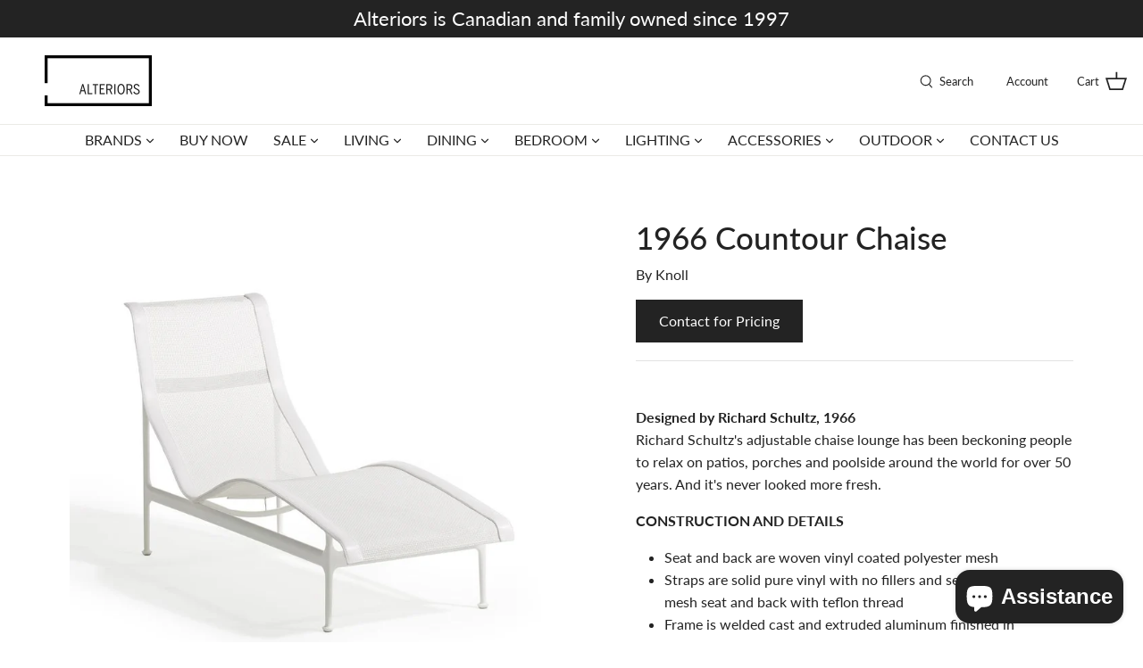

--- FILE ---
content_type: text/html; charset=utf-8
request_url: https://alteriors.ca/products/1966-countour-chaise
body_size: 126044
content:
<!DOCTYPE html>
<html class="no-js" lang="en">
<head>

 <!-- Google Tag Manager -->
<script>(function(w,d,s,l,i){w[l]=w[l]||[];w[l].push({'gtm.start':
new Date().getTime(),event:'gtm.js'});var f=d.getElementsByTagName(s)[0],
j=d.createElement(s),dl=l!='dataLayer'?'&l='+l:'';j.async=true;j.src=
'https://www.googletagmanager.com/gtm.js?id='+i+dl;f.parentNode.insertBefore(j,f);
})(window,document,'script','dataLayer','GTM-NBCMH2L');</script>
<!-- End Google Tag Manager -->
  
  <!-- Symmetry 4.11.7 -->

  <link rel="preload" href="//alteriors.ca/cdn/shop/t/53/assets/styles.css?v=81899431855024325931762632870" as="style">
  <meta charset="utf-8" />
<meta name="viewport" content="width=device-width,initial-scale=1.0" />
<meta http-equiv="X-UA-Compatible" content="IE=edge">

<link rel="preconnect" href="https://cdn.shopify.com" crossorigin>
<link rel="preconnect" href="https://fonts.shopify.com" crossorigin>
<link rel="preconnect" href="https://monorail-edge.shopifysvc.com"><link rel="preload" as="font" href="//alteriors.ca/cdn/fonts/lato/lato_n5.b2fec044fbe05725e71d90882e5f3b21dae2efbd.woff2" type="font/woff2" crossorigin>
<link rel="preload" as="font" href="//alteriors.ca/cdn/fonts/lato/lato_n4.c3b93d431f0091c8be23185e15c9d1fee1e971c5.woff2" type="font/woff2" crossorigin>
<link rel="preload" as="font" href="//alteriors.ca/cdn/fonts/lato/lato_n4.c3b93d431f0091c8be23185e15c9d1fee1e971c5.woff2" type="font/woff2" crossorigin>
<link rel="preload" as="font" href="//alteriors.ca/cdn/fonts/lato/lato_n4.c3b93d431f0091c8be23185e15c9d1fee1e971c5.woff2" type="font/woff2" crossorigin><link rel="preload" as="font" href="//alteriors.ca/cdn/fonts/lato/lato_n7.900f219bc7337bc57a7a2151983f0a4a4d9d5dcf.woff2" type="font/woff2" crossorigin><link rel="preload" as="font" href="//alteriors.ca/cdn/fonts/lato/lato_i4.09c847adc47c2fefc3368f2e241a3712168bc4b6.woff2" type="font/woff2" crossorigin><link rel="preload" as="font" href="//alteriors.ca/cdn/fonts/lato/lato_i7.16ba75868b37083a879b8dd9f2be44e067dfbf92.woff2" type="font/woff2" crossorigin><link rel="preload" href="//alteriors.ca/cdn/shop/t/53/assets/vendor.js?v=105202062377205878661672820619" as="script">
<link rel="preload" href="//alteriors.ca/cdn/shop/t/53/assets/theme.js?v=98398501195739768951672820619" as="script"><link rel="canonical" href="https://alteriors.ca/products/1966-countour-chaise" /><link rel="shortcut icon" href="//alteriors.ca/cdn/shop/files/favicon-32x32.png?v=1622204444" type="image/png" /><meta name="description" content="Designed by Richard Schultz, 1966Richard Schultz&#39;s adjustable chaise lounge has been beckoning people to relax on patios, porches and poolside around the world for over 50 years. And it&#39;s never looked more fresh. CONSTRUCTION AND DETAILS Seat and back are woven vinyl coated polyester mesh Straps are solid pure vinyl wi">
  <meta name="theme-color" content="#232323">

  <title>
    1966 Countour Chaise &ndash; Alteriors
  </title>

  


<meta property="og:site_name" content="Alteriors">
<meta property="og:url" content="https://alteriors.ca/products/1966-countour-chaise">
<meta property="og:title" content="1966 Countour Chaise">
<meta property="og:type" content="product">
<meta property="og:description" content="Designed by Richard Schultz, 1966Richard Schultz&#39;s adjustable chaise lounge has been beckoning people to relax on patios, porches and poolside around the world for over 50 years. And it&#39;s never looked more fresh. CONSTRUCTION AND DETAILS Seat and back are woven vinyl coated polyester mesh Straps are solid pure vinyl wi">

  <meta property="og:price:amount" content="3,424.00">
  <meta property="og:price:currency" content="CAD">

<meta property="og:image" content="http://alteriors.ca/cdn/shop/products/196641-_WWW__W_W_W_FZ_1200x1200.jpg?v=1621326888">
      <meta property="og:image:width" content="880">
      <meta property="og:image:height" content="880">
    <meta property="og:image" content="http://alteriors.ca/cdn/shop/products/9347_z_1200x1200.jpg?v=1621326888">
      <meta property="og:image:width" content="880">
      <meta property="og:image:height" content="880">
    <meta property="og:image" content="http://alteriors.ca/cdn/shop/products/1966-contour-chaise-880_1200x1200.jpg?v=1621326888">
      <meta property="og:image:width" content="880">
      <meta property="og:image:height" content="880">
    
<meta property="og:image:secure_url" content="https://alteriors.ca/cdn/shop/products/196641-_WWW__W_W_W_FZ_1200x1200.jpg?v=1621326888"><meta property="og:image:secure_url" content="https://alteriors.ca/cdn/shop/products/9347_z_1200x1200.jpg?v=1621326888"><meta property="og:image:secure_url" content="https://alteriors.ca/cdn/shop/products/1966-contour-chaise-880_1200x1200.jpg?v=1621326888">


<meta name="twitter:card" content="summary_large_image">
<meta name="twitter:title" content="1966 Countour Chaise">
<meta name="twitter:description" content="Designed by Richard Schultz, 1966Richard Schultz&#39;s adjustable chaise lounge has been beckoning people to relax on patios, porches and poolside around the world for over 50 years. And it&#39;s never looked more fresh. CONSTRUCTION AND DETAILS Seat and back are woven vinyl coated polyester mesh Straps are solid pure vinyl wi">


  <link href="//alteriors.ca/cdn/shop/t/53/assets/styles.css?v=81899431855024325931762632870" rel="stylesheet" type="text/css" media="all" />

  <script>
    window.theme = window.theme || {};
    theme.money_format = "${{amount}}";
    theme.strings = {
      previous: "Previous",
      next: "Next",
      addressError: "Error looking up that address",
      addressNoResults: "No results for that address",
      addressQueryLimit: "You have exceeded the Google API usage limit. Consider upgrading to a \u003ca href=\"https:\/\/developers.google.com\/maps\/premium\/usage-limits\"\u003ePremium Plan\u003c\/a\u003e.",
      authError: "There was a problem authenticating your Google Maps API Key.",
      icon_labels_left: "Left",
      icon_labels_right: "Right",
      icon_labels_down: "Down",
      icon_labels_close: "Close",
      cart_terms_confirmation: "You must agree to the terms and conditions before continuing.",
      products_listing_from: "From",
      layout_live_search_see_all: "See all results",
      products_product_add_to_cart: "Add to Cart",
      products_variant_no_stock: "Sold out",
      products_variant_non_existent: "Unavailable",
      onlyXLeft: "[[ quantity ]] in stock",
      products_product_unit_price_separator: " \/ ",
      general_navigation_menu_toggle_aria_label: "Toggle menu",
      products_added_notification_title: "Just added",
      products_added_notification_item: "Item",
      products_added_notification_unit_price: "Item price",
      products_added_notification_quantity: "Qty",
      products_added_notification_total_price: "Total price",
      products_added_notification_shipping_note: "Excl. shipping",
      products_added_notification_keep_shopping: "Keep Shopping",
      products_added_notification_cart: "Cart",
      products_product_adding_to_cart: "Adding",
      products_product_added_to_cart: "Added to cart",
      products_added_notification_subtotal: "Subtotal",
      products_labels_sold_out: "Sold Out",
      products_labels_sale: "SALE",
      general_quick_search_pages: "Pages",
      general_quick_search_no_results: "Sorry, we couldn\u0026#39;t find any results"
    };
    theme.routes = {
      search_url: '/search',
      cart_url: '/cart',
      cart_add_url: '/cart/add',
      cart_change_url: '/cart/change'
    };
    theme.settings = {
      cart_type: "page",
      prod_thumb_detail_show: false,
      show_size_chart: false
    };
    document.documentElement.className = document.documentElement.className.replace('no-js', '');
  </script>

  <script>window.performance && window.performance.mark && window.performance.mark('shopify.content_for_header.start');</script><meta name="facebook-domain-verification" content="av9lxeliyg3b64pjgfhxle1p3nogpk">
<meta name="facebook-domain-verification" content="2watcmngrpw1qj8lhiwrem8wz25jzt">
<meta name="google-site-verification" content="NI4rMRLZI48EbllwD8d-ETd_lfm_7fIxgkDA0XYLWCU">
<meta id="shopify-digital-wallet" name="shopify-digital-wallet" content="/1913594/digital_wallets/dialog">
<meta name="shopify-checkout-api-token" content="8c442a4ae28c76c60eeb30b9762f6d32">
<link rel="alternate" type="application/json+oembed" href="https://alteriors.ca/products/1966-countour-chaise.oembed">
<script async="async" src="/checkouts/internal/preloads.js?locale=en-CA"></script>
<link rel="preconnect" href="https://shop.app" crossorigin="anonymous">
<script async="async" src="https://shop.app/checkouts/internal/preloads.js?locale=en-CA&shop_id=1913594" crossorigin="anonymous"></script>
<script id="shopify-features" type="application/json">{"accessToken":"8c442a4ae28c76c60eeb30b9762f6d32","betas":["rich-media-storefront-analytics"],"domain":"alteriors.ca","predictiveSearch":true,"shopId":1913594,"locale":"en"}</script>
<script>var Shopify = Shopify || {};
Shopify.shop = "alteriors.myshopify.com";
Shopify.locale = "en";
Shopify.currency = {"active":"CAD","rate":"1.0"};
Shopify.country = "CA";
Shopify.theme = {"name":"Symmetry-FirstWire-29-07-2022 Live w sale tags","id":137327935702,"schema_name":"Symmetry","schema_version":"4.11.7","theme_store_id":568,"role":"main"};
Shopify.theme.handle = "null";
Shopify.theme.style = {"id":null,"handle":null};
Shopify.cdnHost = "alteriors.ca/cdn";
Shopify.routes = Shopify.routes || {};
Shopify.routes.root = "/";</script>
<script type="module">!function(o){(o.Shopify=o.Shopify||{}).modules=!0}(window);</script>
<script>!function(o){function n(){var o=[];function n(){o.push(Array.prototype.slice.apply(arguments))}return n.q=o,n}var t=o.Shopify=o.Shopify||{};t.loadFeatures=n(),t.autoloadFeatures=n()}(window);</script>
<script>
  window.ShopifyPay = window.ShopifyPay || {};
  window.ShopifyPay.apiHost = "shop.app\/pay";
  window.ShopifyPay.redirectState = null;
</script>
<script id="shop-js-analytics" type="application/json">{"pageType":"product"}</script>
<script defer="defer" async type="module" src="//alteriors.ca/cdn/shopifycloud/shop-js/modules/v2/client.init-shop-cart-sync_D0dqhulL.en.esm.js"></script>
<script defer="defer" async type="module" src="//alteriors.ca/cdn/shopifycloud/shop-js/modules/v2/chunk.common_CpVO7qML.esm.js"></script>
<script type="module">
  await import("//alteriors.ca/cdn/shopifycloud/shop-js/modules/v2/client.init-shop-cart-sync_D0dqhulL.en.esm.js");
await import("//alteriors.ca/cdn/shopifycloud/shop-js/modules/v2/chunk.common_CpVO7qML.esm.js");

  window.Shopify.SignInWithShop?.initShopCartSync?.({"fedCMEnabled":true,"windoidEnabled":true});

</script>
<script>
  window.Shopify = window.Shopify || {};
  if (!window.Shopify.featureAssets) window.Shopify.featureAssets = {};
  window.Shopify.featureAssets['shop-js'] = {"shop-cart-sync":["modules/v2/client.shop-cart-sync_D9bwt38V.en.esm.js","modules/v2/chunk.common_CpVO7qML.esm.js"],"init-fed-cm":["modules/v2/client.init-fed-cm_BJ8NPuHe.en.esm.js","modules/v2/chunk.common_CpVO7qML.esm.js"],"init-shop-email-lookup-coordinator":["modules/v2/client.init-shop-email-lookup-coordinator_pVrP2-kG.en.esm.js","modules/v2/chunk.common_CpVO7qML.esm.js"],"shop-cash-offers":["modules/v2/client.shop-cash-offers_CNh7FWN-.en.esm.js","modules/v2/chunk.common_CpVO7qML.esm.js","modules/v2/chunk.modal_DKF6x0Jh.esm.js"],"init-shop-cart-sync":["modules/v2/client.init-shop-cart-sync_D0dqhulL.en.esm.js","modules/v2/chunk.common_CpVO7qML.esm.js"],"init-windoid":["modules/v2/client.init-windoid_DaoAelzT.en.esm.js","modules/v2/chunk.common_CpVO7qML.esm.js"],"shop-toast-manager":["modules/v2/client.shop-toast-manager_1DND8Tac.en.esm.js","modules/v2/chunk.common_CpVO7qML.esm.js"],"pay-button":["modules/v2/client.pay-button_CFeQi1r6.en.esm.js","modules/v2/chunk.common_CpVO7qML.esm.js"],"shop-button":["modules/v2/client.shop-button_Ca94MDdQ.en.esm.js","modules/v2/chunk.common_CpVO7qML.esm.js"],"shop-login-button":["modules/v2/client.shop-login-button_DPYNfp1Z.en.esm.js","modules/v2/chunk.common_CpVO7qML.esm.js","modules/v2/chunk.modal_DKF6x0Jh.esm.js"],"avatar":["modules/v2/client.avatar_BTnouDA3.en.esm.js"],"shop-follow-button":["modules/v2/client.shop-follow-button_BMKh4nJE.en.esm.js","modules/v2/chunk.common_CpVO7qML.esm.js","modules/v2/chunk.modal_DKF6x0Jh.esm.js"],"init-customer-accounts-sign-up":["modules/v2/client.init-customer-accounts-sign-up_CJXi5kRN.en.esm.js","modules/v2/client.shop-login-button_DPYNfp1Z.en.esm.js","modules/v2/chunk.common_CpVO7qML.esm.js","modules/v2/chunk.modal_DKF6x0Jh.esm.js"],"init-shop-for-new-customer-accounts":["modules/v2/client.init-shop-for-new-customer-accounts_BoBxkgWu.en.esm.js","modules/v2/client.shop-login-button_DPYNfp1Z.en.esm.js","modules/v2/chunk.common_CpVO7qML.esm.js","modules/v2/chunk.modal_DKF6x0Jh.esm.js"],"init-customer-accounts":["modules/v2/client.init-customer-accounts_DCuDTzpR.en.esm.js","modules/v2/client.shop-login-button_DPYNfp1Z.en.esm.js","modules/v2/chunk.common_CpVO7qML.esm.js","modules/v2/chunk.modal_DKF6x0Jh.esm.js"],"checkout-modal":["modules/v2/client.checkout-modal_U_3e4VxF.en.esm.js","modules/v2/chunk.common_CpVO7qML.esm.js","modules/v2/chunk.modal_DKF6x0Jh.esm.js"],"lead-capture":["modules/v2/client.lead-capture_DEgn0Z8u.en.esm.js","modules/v2/chunk.common_CpVO7qML.esm.js","modules/v2/chunk.modal_DKF6x0Jh.esm.js"],"shop-login":["modules/v2/client.shop-login_CoM5QKZ_.en.esm.js","modules/v2/chunk.common_CpVO7qML.esm.js","modules/v2/chunk.modal_DKF6x0Jh.esm.js"],"payment-terms":["modules/v2/client.payment-terms_BmrqWn8r.en.esm.js","modules/v2/chunk.common_CpVO7qML.esm.js","modules/v2/chunk.modal_DKF6x0Jh.esm.js"]};
</script>
<script>(function() {
  var isLoaded = false;
  function asyncLoad() {
    if (isLoaded) return;
    isLoaded = true;
    var urls = ["https:\/\/rio.pwztag.com\/rio.js?shop=alteriors.myshopify.com","https:\/\/cdn.nfcube.com\/11bb05567aeefc8a41e00dd9aaeedaab.js?shop=alteriors.myshopify.com","https:\/\/chimpstatic.com\/mcjs-connected\/js\/users\/4ef057157f6228192e6c1ab4f\/733b8d4df761afdb27600d484.js?shop=alteriors.myshopify.com","\/\/cdn.shopify.com\/proxy\/23f0689667b17966aa54431049cbed586929f8a689d637090530ba829143da86\/tabs.tkdigital.dev\/scripts\/ne_smart_tabs_1228e50f1bff781c693cba283c820871.js?shop=alteriors.myshopify.com\u0026sp-cache-control=cHVibGljLCBtYXgtYWdlPTkwMA"];
    for (var i = 0; i < urls.length; i++) {
      var s = document.createElement('script');
      s.type = 'text/javascript';
      s.async = true;
      s.src = urls[i];
      var x = document.getElementsByTagName('script')[0];
      x.parentNode.insertBefore(s, x);
    }
  };
  if(window.attachEvent) {
    window.attachEvent('onload', asyncLoad);
  } else {
    window.addEventListener('load', asyncLoad, false);
  }
})();</script>
<script id="__st">var __st={"a":1913594,"offset":-18000,"reqid":"ac297e45-c11a-4e08-8680-17c5b8600b94-1764090793","pageurl":"alteriors.ca\/products\/1966-countour-chaise","u":"1909deb83859","p":"product","rtyp":"product","rid":6726738575542};</script>
<script>window.ShopifyPaypalV4VisibilityTracking = true;</script>
<script id="captcha-bootstrap">!function(){'use strict';const t='contact',e='account',n='new_comment',o=[[t,t],['blogs',n],['comments',n],[t,'customer']],c=[[e,'customer_login'],[e,'guest_login'],[e,'recover_customer_password'],[e,'create_customer']],r=t=>t.map((([t,e])=>`form[action*='/${t}']:not([data-nocaptcha='true']) input[name='form_type'][value='${e}']`)).join(','),a=t=>()=>t?[...document.querySelectorAll(t)].map((t=>t.form)):[];function s(){const t=[...o],e=r(t);return a(e)}const i='password',u='form_key',d=['recaptcha-v3-token','g-recaptcha-response','h-captcha-response',i],f=()=>{try{return window.sessionStorage}catch{return}},m='__shopify_v',_=t=>t.elements[u];function p(t,e,n=!1){try{const o=window.sessionStorage,c=JSON.parse(o.getItem(e)),{data:r}=function(t){const{data:e,action:n}=t;return t[m]||n?{data:e,action:n}:{data:t,action:n}}(c);for(const[e,n]of Object.entries(r))t.elements[e]&&(t.elements[e].value=n);n&&o.removeItem(e)}catch(o){console.error('form repopulation failed',{error:o})}}const l='form_type',E='cptcha';function T(t){t.dataset[E]=!0}const w=window,h=w.document,L='Shopify',v='ce_forms',y='captcha';let A=!1;((t,e)=>{const n=(g='f06e6c50-85a8-45c8-87d0-21a2b65856fe',I='https://cdn.shopify.com/shopifycloud/storefront-forms-hcaptcha/ce_storefront_forms_captcha_hcaptcha.v1.5.2.iife.js',D={infoText:'Protected by hCaptcha',privacyText:'Privacy',termsText:'Terms'},(t,e,n)=>{const o=w[L][v],c=o.bindForm;if(c)return c(t,g,e,D).then(n);var r;o.q.push([[t,g,e,D],n]),r=I,A||(h.body.append(Object.assign(h.createElement('script'),{id:'captcha-provider',async:!0,src:r})),A=!0)});var g,I,D;w[L]=w[L]||{},w[L][v]=w[L][v]||{},w[L][v].q=[],w[L][y]=w[L][y]||{},w[L][y].protect=function(t,e){n(t,void 0,e),T(t)},Object.freeze(w[L][y]),function(t,e,n,w,h,L){const[v,y,A,g]=function(t,e,n){const i=e?o:[],u=t?c:[],d=[...i,...u],f=r(d),m=r(i),_=r(d.filter((([t,e])=>n.includes(e))));return[a(f),a(m),a(_),s()]}(w,h,L),I=t=>{const e=t.target;return e instanceof HTMLFormElement?e:e&&e.form},D=t=>v().includes(t);t.addEventListener('submit',(t=>{const e=I(t);if(!e)return;const n=D(e)&&!e.dataset.hcaptchaBound&&!e.dataset.recaptchaBound,o=_(e),c=g().includes(e)&&(!o||!o.value);(n||c)&&t.preventDefault(),c&&!n&&(function(t){try{if(!f())return;!function(t){const e=f();if(!e)return;const n=_(t);if(!n)return;const o=n.value;o&&e.removeItem(o)}(t);const e=Array.from(Array(32),(()=>Math.random().toString(36)[2])).join('');!function(t,e){_(t)||t.append(Object.assign(document.createElement('input'),{type:'hidden',name:u})),t.elements[u].value=e}(t,e),function(t,e){const n=f();if(!n)return;const o=[...t.querySelectorAll(`input[type='${i}']`)].map((({name:t})=>t)),c=[...d,...o],r={};for(const[a,s]of new FormData(t).entries())c.includes(a)||(r[a]=s);n.setItem(e,JSON.stringify({[m]:1,action:t.action,data:r}))}(t,e)}catch(e){console.error('failed to persist form',e)}}(e),e.submit())}));const S=(t,e)=>{t&&!t.dataset[E]&&(n(t,e.some((e=>e===t))),T(t))};for(const o of['focusin','change'])t.addEventListener(o,(t=>{const e=I(t);D(e)&&S(e,y())}));const B=e.get('form_key'),M=e.get(l),P=B&&M;t.addEventListener('DOMContentLoaded',(()=>{const t=y();if(P)for(const e of t)e.elements[l].value===M&&p(e,B);[...new Set([...A(),...v().filter((t=>'true'===t.dataset.shopifyCaptcha))])].forEach((e=>S(e,t)))}))}(h,new URLSearchParams(w.location.search),n,t,e,['guest_login'])})(!0,!0)}();</script>
<script integrity="sha256-52AcMU7V7pcBOXWImdc/TAGTFKeNjmkeM1Pvks/DTgc=" data-source-attribution="shopify.loadfeatures" defer="defer" src="//alteriors.ca/cdn/shopifycloud/storefront/assets/storefront/load_feature-81c60534.js" crossorigin="anonymous"></script>
<script crossorigin="anonymous" defer="defer" src="//alteriors.ca/cdn/shopifycloud/storefront/assets/shopify_pay/storefront-65b4c6d7.js?v=20250812"></script>
<script data-source-attribution="shopify.dynamic_checkout.dynamic.init">var Shopify=Shopify||{};Shopify.PaymentButton=Shopify.PaymentButton||{isStorefrontPortableWallets:!0,init:function(){window.Shopify.PaymentButton.init=function(){};var t=document.createElement("script");t.src="https://alteriors.ca/cdn/shopifycloud/portable-wallets/latest/portable-wallets.en.js",t.type="module",document.head.appendChild(t)}};
</script>
<script data-source-attribution="shopify.dynamic_checkout.buyer_consent">
  function portableWalletsHideBuyerConsent(e){var t=document.getElementById("shopify-buyer-consent"),n=document.getElementById("shopify-subscription-policy-button");t&&n&&(t.classList.add("hidden"),t.setAttribute("aria-hidden","true"),n.removeEventListener("click",e))}function portableWalletsShowBuyerConsent(e){var t=document.getElementById("shopify-buyer-consent"),n=document.getElementById("shopify-subscription-policy-button");t&&n&&(t.classList.remove("hidden"),t.removeAttribute("aria-hidden"),n.addEventListener("click",e))}window.Shopify?.PaymentButton&&(window.Shopify.PaymentButton.hideBuyerConsent=portableWalletsHideBuyerConsent,window.Shopify.PaymentButton.showBuyerConsent=portableWalletsShowBuyerConsent);
</script>
<script data-source-attribution="shopify.dynamic_checkout.cart.bootstrap">document.addEventListener("DOMContentLoaded",(function(){function t(){return document.querySelector("shopify-accelerated-checkout-cart, shopify-accelerated-checkout")}if(t())Shopify.PaymentButton.init();else{new MutationObserver((function(e,n){t()&&(Shopify.PaymentButton.init(),n.disconnect())})).observe(document.body,{childList:!0,subtree:!0})}}));
</script>
<link id="shopify-accelerated-checkout-styles" rel="stylesheet" media="screen" href="https://alteriors.ca/cdn/shopifycloud/portable-wallets/latest/accelerated-checkout-backwards-compat.css" crossorigin="anonymous">
<style id="shopify-accelerated-checkout-cart">
        #shopify-buyer-consent {
  margin-top: 1em;
  display: inline-block;
  width: 100%;
}

#shopify-buyer-consent.hidden {
  display: none;
}

#shopify-subscription-policy-button {
  background: none;
  border: none;
  padding: 0;
  text-decoration: underline;
  font-size: inherit;
  cursor: pointer;
}

#shopify-subscription-policy-button::before {
  box-shadow: none;
}

      </style>
<script id="sections-script" data-sections="product-recommendations" defer="defer" src="//alteriors.ca/cdn/shop/t/53/compiled_assets/scripts.js?10832"></script>
<script>window.performance && window.performance.mark && window.performance.mark('shopify.content_for_header.end');</script>

<script>
    window.BOLD = window.BOLD || {};
        window.BOLD.options = window.BOLD.options || {};
        window.BOLD.options.settings = window.BOLD.options.settings || {};
        window.BOLD.options.settings.v1_variant_mode = window.BOLD.options.settings.v1_variant_mode || true;
        window.BOLD.options.settings.hybrid_fix_auto_insert_inputs =
        window.BOLD.options.settings.hybrid_fix_auto_insert_inputs || true;
</script>

<script>window.BOLD = window.BOLD || {};
    window.BOLD.common = window.BOLD.common || {};
    window.BOLD.common.Shopify = window.BOLD.common.Shopify || {};
    window.BOLD.common.Shopify.shop = {
      domain: 'alteriors.ca',
      permanent_domain: 'alteriors.myshopify.com',
      url: 'https://alteriors.ca',
      secure_url: 'https://alteriors.ca',
      money_format: "${{amount}}",
      currency: "CAD"
    };
    window.BOLD.common.Shopify.customer = {
      id: null,
      tags: null,
    };
    window.BOLD.common.Shopify.cart = {"note":null,"attributes":{},"original_total_price":0,"total_price":0,"total_discount":0,"total_weight":0.0,"item_count":0,"items":[],"requires_shipping":false,"currency":"CAD","items_subtotal_price":0,"cart_level_discount_applications":[],"checkout_charge_amount":0};
    window.BOLD.common.template = 'product';window.BOLD.common.Shopify.formatMoney = function(money, format) {
        function n(t, e) {
            return "undefined" == typeof t ? e : t
        }
        function r(t, e, r, i) {
            if (e = n(e, 2),
                r = n(r, ","),
                i = n(i, "."),
            isNaN(t) || null == t)
                return 0;
            t = (t / 100).toFixed(e);
            var o = t.split(".")
                , a = o[0].replace(/(\d)(?=(\d\d\d)+(?!\d))/g, "$1" + r)
                , s = o[1] ? i + o[1] : "";
            return a + s
        }
        "string" == typeof money && (money = money.replace(".", ""));
        var i = ""
            , o = /\{\{\s*(\w+)\s*\}\}/
            , a = format || window.BOLD.common.Shopify.shop.money_format || window.Shopify.money_format || "$ {{ amount }}";
        switch (a.match(o)[1]) {
            case "amount":
                i = r(money, 2, ",", ".");
                break;
            case "amount_no_decimals":
                i = r(money, 0, ",", ".");
                break;
            case "amount_with_comma_separator":
                i = r(money, 2, ".", ",");
                break;
            case "amount_no_decimals_with_comma_separator":
                i = r(money, 0, ".", ",");
                break;
            case "amount_with_space_separator":
                i = r(money, 2, " ", ",");
                break;
            case "amount_no_decimals_with_space_separator":
                i = r(money, 0, " ", ",");
                break;
            case "amount_with_apostrophe_separator":
                i = r(money, 2, "'", ".");
                break;
        }
        return a.replace(o, i);
    };
    window.BOLD.common.Shopify.saveProduct = function (handle, product) {
      if (typeof handle === 'string' && typeof window.BOLD.common.Shopify.products[handle] === 'undefined') {
        if (typeof product === 'number') {
          window.BOLD.common.Shopify.handles[product] = handle;
          product = { id: product };
        }
        window.BOLD.common.Shopify.products[handle] = product;
      }
    };
    window.BOLD.common.Shopify.saveVariant = function (variant_id, variant) {
      if (typeof variant_id === 'number' && typeof window.BOLD.common.Shopify.variants[variant_id] === 'undefined') {
        window.BOLD.common.Shopify.variants[variant_id] = variant;
      }
    };window.BOLD.common.Shopify.products = window.BOLD.common.Shopify.products || {};
    window.BOLD.common.Shopify.variants = window.BOLD.common.Shopify.variants || {};
    window.BOLD.common.Shopify.handles = window.BOLD.common.Shopify.handles || {};window.BOLD.common.Shopify.handle = "1966-countour-chaise"
window.BOLD.common.Shopify.saveProduct("1966-countour-chaise", 6726738575542);window.BOLD.common.Shopify.saveVariant(45275344535766, { product_id: 6726738575542, product_handle: "1966-countour-chaise", price: 342400, group_id: '', csp_metafield: {}});window.BOLD.common.Shopify.saveVariant(45275372454102, { product_id: 6726738575542, product_handle: "1966-countour-chaise", price: 342400, group_id: '', csp_metafield: {}});window.BOLD.common.Shopify.saveVariant(45275344797910, { product_id: 6726738575542, product_handle: "1966-countour-chaise", price: 342400, group_id: '', csp_metafield: {}});window.BOLD.common.Shopify.saveVariant(45275345060054, { product_id: 6726738575542, product_handle: "1966-countour-chaise", price: 342400, group_id: '', csp_metafield: {}});window.BOLD.common.Shopify.saveVariant(45275345092822, { product_id: 6726738575542, product_handle: "1966-countour-chaise", price: 342400, group_id: '', csp_metafield: {}});window.BOLD.common.Shopify.saveVariant(45275345125590, { product_id: 6726738575542, product_handle: "1966-countour-chaise", price: 342400, group_id: '', csp_metafield: {}});window.BOLD.common.Shopify.saveVariant(45275345158358, { product_id: 6726738575542, product_handle: "1966-countour-chaise", price: 342400, group_id: '', csp_metafield: {}});window.BOLD.common.Shopify.saveVariant(45275345289430, { product_id: 6726738575542, product_handle: "1966-countour-chaise", price: 342400, group_id: '', csp_metafield: {}});window.BOLD.common.Shopify.saveVariant(45275345322198, { product_id: 6726738575542, product_handle: "1966-countour-chaise", price: 342400, group_id: '', csp_metafield: {}});window.BOLD.common.Shopify.saveVariant(45275345420502, { product_id: 6726738575542, product_handle: "1966-countour-chaise", price: 342400, group_id: '', csp_metafield: {}});window.BOLD.common.Shopify.saveVariant(45275345453270, { product_id: 6726738575542, product_handle: "1966-countour-chaise", price: 342400, group_id: '', csp_metafield: {}});window.BOLD.common.Shopify.saveVariant(45275345682646, { product_id: 6726738575542, product_handle: "1966-countour-chaise", price: 342400, group_id: '', csp_metafield: {}});window.BOLD.common.Shopify.saveVariant(45275345912022, { product_id: 6726738575542, product_handle: "1966-countour-chaise", price: 342400, group_id: '', csp_metafield: {}});window.BOLD.apps_installed = {"Product Options":2} || {};window.BOLD.common.Shopify.metafields = window.BOLD.common.Shopify.metafields || {};window.BOLD.common.Shopify.metafields["bold_rp"] = {};window.BOLD.common.Shopify.metafields["bold_csp_defaults"] = {};window.BOLD.common.cacheParams = window.BOLD.common.cacheParams || {};
    window.BOLD.common.cacheParams.options = 1668010698;
</script>

<script>
    window.BOLD.common.cacheParams.options = 1677025622;
</script>
<link href="//alteriors.ca/cdn/shop/t/53/assets/bold-options.css?v=63044498218419482281672820619" rel="stylesheet" type="text/css" media="all" />
<script src="https://option.boldapps.net/js/options.js" type="text/javascript"></script>
<link href="//alteriors.ca/cdn/shop/t/53/assets/bold.css?v=121785762499505105901672820619" rel="stylesheet" type="text/css" media="all" />
  

<script>
  var __productWizRioProduct = {"id":6726738575542,"title":"1966 Countour Chaise","handle":"1966-countour-chaise","description":"\u003cp\u003e\u003cstrong\u003eDesigned by Richard Schultz, 1966\u003c\/strong\u003e\u003cbr\u003eRichard Schultz's adjustable chaise lounge has been beckoning people to relax on patios, porches and poolside around the world for over 50 years. And it's never looked more fresh.\u003c\/p\u003e\n\u003cp\u003e\u003cstrong\u003eCONSTRUCTION AND DETAILS\u003cbr\u003e\u003c\/strong\u003e\u003c\/p\u003e\n\u003cul class=\"list05 bullet\"\u003e\n\u003cli\u003eSeat and back are woven vinyl coated polyester mesh\u003c\/li\u003e\n\u003cli\u003eStraps are solid pure vinyl with no fillers and sewn onto the mesh seat and back with teflon thread\u003c\/li\u003e\n\u003cli\u003eFrame is welded cast and extruded aluminum finished in weather resistant polyester powder coat\u003c\/li\u003e\n\u003cli\u003eStainless steel supports and connectors\u003c\/li\u003e\n\u003cli\u003eWheels are cast aluminum with rubber tires and differential axle\u003c\/li\u003e\n\u003cli\u003eGlides included\u003c\/li\u003e\n\u003c\/ul\u003e\n\u003cp\u003e\u003cb\u003eDIMENSIONS\u003cbr\u003e\u003c\/b\u003e\u003cspan\u003eWidth: 24.5\"\u003c\/span\u003e\u003cbr\u003e\u003cspan\u003eDepth: 58\"\u003c\/span\u003e\u003cbr\u003e\u003cspan\u003eHeight: 33.75\"\u003c\/span\u003e\u003cbr\u003e\u003cspan\u003eSeat Height: 13\"\u003cbr\u003e\u003cbr\u003e\u003c\/span\u003e\u003cb\u003eSUSTAINABLE DESIGN AND ENVIRONMENTAL CERTIFICATION \u003cbr\u003e\u003c\/b\u003e\u003c\/p\u003e\n\u003cul class=\"list05 bullet\"\u003e\n\u003cli\u003eCertified Clean Air GOLD\u003c\/li\u003e\n\u003c\/ul\u003e\n\u003cp\u003e\u003cbr\u003eEmail \u003cspan style=\"text-decoration: underline;\"\u003e\u003ca href=\"mailto:info@alteriors.ca\"\u003einfo@alteriors.ca\u003c\/a\u003e\u003c\/span\u003e for approximate lead time and additional finishes.\u003c\/p\u003e","published_at":"2024-04-09T13:43:59-04:00","created_at":"2021-05-18T04:34:48-04:00","vendor":"Knoll","type":"Chaise Lounges","tags":["Contact For Pricing","Knoll","Knoll Outdoor","Lounge Chairs","Outdoor","Outdoor Sale","Spring Sale"],"price":342400,"price_min":342400,"price_max":342400,"available":true,"price_varies":false,"compare_at_price":null,"compare_at_price_min":0,"compare_at_price_max":0,"compare_at_price_varies":false,"variants":[{"id":45275344535766,"title":"White \/ White\/White","option1":"White","option2":"White\/White","option3":null,"sku":"","requires_shipping":true,"taxable":true,"featured_image":null,"available":true,"name":"1966 Countour Chaise - White \/ White\/White","public_title":"White \/ White\/White","options":["White","White\/White"],"price":342400,"weight":0,"compare_at_price":null,"inventory_quantity":1,"inventory_management":null,"inventory_policy":"deny","barcode":"","requires_selling_plan":false,"selling_plan_allocations":[]},{"id":45275372454102,"title":"White \/ White\/Brown","option1":"White","option2":"White\/Brown","option3":null,"sku":"","requires_shipping":true,"taxable":true,"featured_image":null,"available":true,"name":"1966 Countour Chaise - White \/ White\/Brown","public_title":"White \/ White\/Brown","options":["White","White\/Brown"],"price":342400,"weight":0,"compare_at_price":null,"inventory_quantity":0,"inventory_management":null,"inventory_policy":"deny","barcode":"","requires_selling_plan":false,"selling_plan_allocations":[]},{"id":45275344797910,"title":"Onyx \/ Onyx\/Onyx","option1":"Onyx","option2":"Onyx\/Onyx","option3":null,"sku":"","requires_shipping":true,"taxable":true,"featured_image":null,"available":true,"name":"1966 Countour Chaise - Onyx \/ Onyx\/Onyx","public_title":"Onyx \/ Onyx\/Onyx","options":["Onyx","Onyx\/Onyx"],"price":342400,"weight":0,"compare_at_price":null,"inventory_quantity":0,"inventory_management":null,"inventory_policy":"deny","barcode":"","requires_selling_plan":false,"selling_plan_allocations":[]},{"id":45275345060054,"title":"Light Bronze \/ Aluminum\/Grey","option1":"Light Bronze","option2":"Aluminum\/Grey","option3":null,"sku":"","requires_shipping":true,"taxable":true,"featured_image":null,"available":true,"name":"1966 Countour Chaise - Light Bronze \/ Aluminum\/Grey","public_title":"Light Bronze \/ Aluminum\/Grey","options":["Light Bronze","Aluminum\/Grey"],"price":342400,"weight":0,"compare_at_price":null,"inventory_quantity":0,"inventory_management":null,"inventory_policy":"deny","barcode":"","requires_selling_plan":false,"selling_plan_allocations":[]},{"id":45275345092822,"title":"Light Bronze \/ Grey Tone\/Grey","option1":"Light Bronze","option2":"Grey Tone\/Grey","option3":null,"sku":"","requires_shipping":true,"taxable":true,"featured_image":null,"available":true,"name":"1966 Countour Chaise - Light Bronze \/ Grey Tone\/Grey","public_title":"Light Bronze \/ Grey Tone\/Grey","options":["Light Bronze","Grey Tone\/Grey"],"price":342400,"weight":0,"compare_at_price":null,"inventory_quantity":0,"inventory_management":null,"inventory_policy":"deny","barcode":"","requires_selling_plan":false,"selling_plan_allocations":[]},{"id":45275345125590,"title":"Light Bronze \/ Bronze\/Bronze","option1":"Light Bronze","option2":"Bronze\/Bronze","option3":null,"sku":"","requires_shipping":true,"taxable":true,"featured_image":null,"available":true,"name":"1966 Countour Chaise - Light Bronze \/ Bronze\/Bronze","public_title":"Light Bronze \/ Bronze\/Bronze","options":["Light Bronze","Bronze\/Bronze"],"price":342400,"weight":0,"compare_at_price":null,"inventory_quantity":0,"inventory_management":null,"inventory_policy":"deny","barcode":"","requires_selling_plan":false,"selling_plan_allocations":[]},{"id":45275345158358,"title":"Light Bronze \/ White\/Bronze","option1":"Light Bronze","option2":"White\/Bronze","option3":null,"sku":"","requires_shipping":true,"taxable":true,"featured_image":null,"available":true,"name":"1966 Countour Chaise - Light Bronze \/ White\/Bronze","public_title":"Light Bronze \/ White\/Bronze","options":["Light Bronze","White\/Bronze"],"price":342400,"weight":0,"compare_at_price":null,"inventory_quantity":0,"inventory_management":null,"inventory_policy":"deny","barcode":"","requires_selling_plan":false,"selling_plan_allocations":[]},{"id":45275345289430,"title":"Silver \/ Aluminum\/Grey","option1":"Silver","option2":"Aluminum\/Grey","option3":null,"sku":"","requires_shipping":true,"taxable":true,"featured_image":null,"available":true,"name":"1966 Countour Chaise - Silver \/ Aluminum\/Grey","public_title":"Silver \/ Aluminum\/Grey","options":["Silver","Aluminum\/Grey"],"price":342400,"weight":0,"compare_at_price":null,"inventory_quantity":0,"inventory_management":null,"inventory_policy":"deny","barcode":"","requires_selling_plan":false,"selling_plan_allocations":[]},{"id":45275345322198,"title":"Silver \/ Grey Tone\/Grey","option1":"Silver","option2":"Grey Tone\/Grey","option3":null,"sku":"","requires_shipping":true,"taxable":true,"featured_image":null,"available":true,"name":"1966 Countour Chaise - Silver \/ Grey Tone\/Grey","public_title":"Silver \/ Grey Tone\/Grey","options":["Silver","Grey Tone\/Grey"],"price":342400,"weight":0,"compare_at_price":null,"inventory_quantity":0,"inventory_management":null,"inventory_policy":"deny","barcode":"","requires_selling_plan":false,"selling_plan_allocations":[]},{"id":45275345420502,"title":"Silver \/ White\/Grey","option1":"Silver","option2":"White\/Grey","option3":null,"sku":"","requires_shipping":true,"taxable":true,"featured_image":null,"available":true,"name":"1966 Countour Chaise - Silver \/ White\/Grey","public_title":"Silver \/ White\/Grey","options":["Silver","White\/Grey"],"price":342400,"weight":0,"compare_at_price":null,"inventory_quantity":0,"inventory_management":null,"inventory_policy":"deny","barcode":"","requires_selling_plan":false,"selling_plan_allocations":[]},{"id":45275345453270,"title":"Blue \/ White\/White","option1":"Blue","option2":"White\/White","option3":null,"sku":"","requires_shipping":true,"taxable":true,"featured_image":null,"available":true,"name":"1966 Countour Chaise - Blue \/ White\/White","public_title":"Blue \/ White\/White","options":["Blue","White\/White"],"price":342400,"weight":0,"compare_at_price":null,"inventory_quantity":0,"inventory_management":null,"inventory_policy":"deny","barcode":"","requires_selling_plan":false,"selling_plan_allocations":[]},{"id":45275345682646,"title":"Green \/ White\/White","option1":"Green","option2":"White\/White","option3":null,"sku":"","requires_shipping":true,"taxable":true,"featured_image":null,"available":true,"name":"1966 Countour Chaise - Green \/ White\/White","public_title":"Green \/ White\/White","options":["Green","White\/White"],"price":342400,"weight":0,"compare_at_price":null,"inventory_quantity":0,"inventory_management":null,"inventory_policy":"deny","barcode":"","requires_selling_plan":false,"selling_plan_allocations":[]},{"id":45275345912022,"title":"Dark Red \/ White\/White","option1":"Dark Red","option2":"White\/White","option3":null,"sku":"","requires_shipping":true,"taxable":true,"featured_image":null,"available":true,"name":"1966 Countour Chaise - Dark Red \/ White\/White","public_title":"Dark Red \/ White\/White","options":["Dark Red","White\/White"],"price":342400,"weight":0,"compare_at_price":null,"inventory_quantity":0,"inventory_management":null,"inventory_policy":"deny","barcode":"","requires_selling_plan":false,"selling_plan_allocations":[]}],"images":["\/\/alteriors.ca\/cdn\/shop\/products\/196641-_WWW__W_W_W_FZ.jpg?v=1621326888","\/\/alteriors.ca\/cdn\/shop\/products\/9347_z.jpg?v=1621326888","\/\/alteriors.ca\/cdn\/shop\/products\/1966-contour-chaise-880.jpg?v=1621326888","\/\/alteriors.ca\/cdn\/shop\/products\/10685_z.jpg?v=1621326888","\/\/alteriors.ca\/cdn\/shop\/products\/10667_z.jpg?v=1621326888","\/\/alteriors.ca\/cdn\/shop\/files\/2f30d3bd70b34b709e7b5d09b62ded2d_a4860e08-65eb-4711-b578-5b4bf963c12f.jpg?v=1712709174","\/\/alteriors.ca\/cdn\/shop\/files\/2_e036f32c-991f-45eb-acec-57298125160d.jpg?v=1712709350","\/\/alteriors.ca\/cdn\/shop\/files\/1_8ba1e2f3-019c-40c1-b7d0-89058d04c441.jpg?v=1712709351","\/\/alteriors.ca\/cdn\/shop\/files\/4_199df071-5f48-4db6-b771-b348322e7f5a.jpg?v=1712709351","\/\/alteriors.ca\/cdn\/shop\/files\/2f30d3bd70b34b709e7b5d09b62ded2d_dbdf3939-4a5f-4694-8975-ff47ba0237dd.jpg?v=1712709356","\/\/alteriors.ca\/cdn\/shop\/files\/5_5ed2aa16-13b1-4c0f-b275-495586bc5da1.jpg?v=1712709352","\/\/alteriors.ca\/cdn\/shop\/files\/6_848d75ab-08a7-4775-969d-ddc47ee8f1a2.jpg?v=1712709352","\/\/alteriors.ca\/cdn\/shop\/files\/9_87cbabf7-195d-4aef-b16e-580bbba398d9.jpg?v=1712709355","\/\/alteriors.ca\/cdn\/shop\/files\/3_894f9de4-4ea2-4b3b-bd78-89a9ac0584b7.jpg?v=1712709354","\/\/alteriors.ca\/cdn\/shop\/files\/8_922e4d54-20c4-4b5e-99cb-2b53607e69ca.jpg?v=1712709354","\/\/alteriors.ca\/cdn\/shop\/files\/13_5a144b5b-c26f-40c8-9924-7e293541edf9.jpg?v=1712709357","\/\/alteriors.ca\/cdn\/shop\/files\/10_67f83c7d-de86-4d45-a023-64fea6b0399f.jpg?v=1712709360","\/\/alteriors.ca\/cdn\/shop\/files\/7_94b88669-2e41-457c-a16d-7c5ea7b85389.jpg?v=1712709361","\/\/alteriors.ca\/cdn\/shop\/files\/14_1780f230-2059-42a9-a7c5-4bef368e271d.jpg?v=1712709358","\/\/alteriors.ca\/cdn\/shop\/files\/11_f6f035f6-50b8-413e-827c-03d3be582ce1.jpg?v=1712709356","\/\/alteriors.ca\/cdn\/shop\/files\/15_2e4b4bc0-f27e-4f45-b523-3b5d8bf0e9db.jpg?v=1712709357","\/\/alteriors.ca\/cdn\/shop\/files\/20_a9c36030-0986-47bd-9aa5-f71ab94a2c81.jpg?v=1712709364","\/\/alteriors.ca\/cdn\/shop\/files\/16_368435d1-af89-46c0-a8e9-95ceaa9dfe19.jpg?v=1712709360","\/\/alteriors.ca\/cdn\/shop\/files\/18_716bf950-60cf-40d0-8eec-7d7d8658e5cf.jpg?v=1712709363","\/\/alteriors.ca\/cdn\/shop\/files\/12_ad6ad572-bcca-4c63-ab00-1230bb11dbf5.jpg?v=1712709365","\/\/alteriors.ca\/cdn\/shop\/files\/21_e985e3c5-f77c-49d0-95fb-acd83a211a46.jpg?v=1712709359","\/\/alteriors.ca\/cdn\/shop\/files\/23_010b864e-6a6b-4f9e-9b66-ac3af59cda7f.jpg?v=1712709359","\/\/alteriors.ca\/cdn\/shop\/files\/22_fcf02b08-4486-4d1c-8813-a3c2bc618de8.jpg?v=1712709362","\/\/alteriors.ca\/cdn\/shop\/files\/19_c882e31b-dc29-43d9-9949-e2de08d2077f.jpg?v=1712709361","\/\/alteriors.ca\/cdn\/shop\/files\/17_7d9f1007-f146-4c97-97c5-47fd78183dcb.jpg?v=1712709362"],"featured_image":"\/\/alteriors.ca\/cdn\/shop\/products\/196641-_WWW__W_W_W_FZ.jpg?v=1621326888","options":["Frame","Seat"],"media":[{"alt":null,"id":21026584953014,"position":1,"preview_image":{"aspect_ratio":1.0,"height":880,"width":880,"src":"\/\/alteriors.ca\/cdn\/shop\/products\/196641-_WWW__W_W_W_FZ.jpg?v=1621326888"},"aspect_ratio":1.0,"height":880,"media_type":"image","src":"\/\/alteriors.ca\/cdn\/shop\/products\/196641-_WWW__W_W_W_FZ.jpg?v=1621326888","width":880},{"alt":null,"id":21026585018550,"position":2,"preview_image":{"aspect_ratio":1.0,"height":880,"width":880,"src":"\/\/alteriors.ca\/cdn\/shop\/products\/9347_z.jpg?v=1621326888"},"aspect_ratio":1.0,"height":880,"media_type":"image","src":"\/\/alteriors.ca\/cdn\/shop\/products\/9347_z.jpg?v=1621326888","width":880},{"alt":null,"id":21026585051318,"position":3,"preview_image":{"aspect_ratio":1.0,"height":880,"width":880,"src":"\/\/alteriors.ca\/cdn\/shop\/products\/1966-contour-chaise-880.jpg?v=1621326888"},"aspect_ratio":1.0,"height":880,"media_type":"image","src":"\/\/alteriors.ca\/cdn\/shop\/products\/1966-contour-chaise-880.jpg?v=1621326888","width":880},{"alt":null,"id":21026585084086,"position":4,"preview_image":{"aspect_ratio":1.0,"height":880,"width":880,"src":"\/\/alteriors.ca\/cdn\/shop\/products\/10685_z.jpg?v=1621326888"},"aspect_ratio":1.0,"height":880,"media_type":"image","src":"\/\/alteriors.ca\/cdn\/shop\/products\/10685_z.jpg?v=1621326888","width":880},{"alt":null,"id":21026585116854,"position":5,"preview_image":{"aspect_ratio":1.0,"height":880,"width":880,"src":"\/\/alteriors.ca\/cdn\/shop\/products\/10667_z.jpg?v=1621326888"},"aspect_ratio":1.0,"height":880,"media_type":"image","src":"\/\/alteriors.ca\/cdn\/shop\/products\/10667_z.jpg?v=1621326888","width":880},{"alt":null,"id":34805633941718,"position":6,"preview_image":{"aspect_ratio":1.0,"height":2048,"width":2048,"src":"\/\/alteriors.ca\/cdn\/shop\/files\/2f30d3bd70b34b709e7b5d09b62ded2d_a4860e08-65eb-4711-b578-5b4bf963c12f.jpg?v=1712709174"},"aspect_ratio":1.0,"height":2048,"media_type":"image","src":"\/\/alteriors.ca\/cdn\/shop\/files\/2f30d3bd70b34b709e7b5d09b62ded2d_a4860e08-65eb-4711-b578-5b4bf963c12f.jpg?v=1712709174","width":2048},{"alt":null,"id":34805662744790,"position":7,"preview_image":{"aspect_ratio":1.0,"height":2048,"width":2048,"src":"\/\/alteriors.ca\/cdn\/shop\/files\/2_e036f32c-991f-45eb-acec-57298125160d.jpg?v=1712709350"},"aspect_ratio":1.0,"height":2048,"media_type":"image","src":"\/\/alteriors.ca\/cdn\/shop\/files\/2_e036f32c-991f-45eb-acec-57298125160d.jpg?v=1712709350","width":2048},{"alt":null,"id":34805662777558,"position":8,"preview_image":{"aspect_ratio":1.0,"height":2048,"width":2048,"src":"\/\/alteriors.ca\/cdn\/shop\/files\/1_8ba1e2f3-019c-40c1-b7d0-89058d04c441.jpg?v=1712709351"},"aspect_ratio":1.0,"height":2048,"media_type":"image","src":"\/\/alteriors.ca\/cdn\/shop\/files\/1_8ba1e2f3-019c-40c1-b7d0-89058d04c441.jpg?v=1712709351","width":2048},{"alt":null,"id":34805662843094,"position":9,"preview_image":{"aspect_ratio":1.0,"height":2048,"width":2048,"src":"\/\/alteriors.ca\/cdn\/shop\/files\/4_199df071-5f48-4db6-b771-b348322e7f5a.jpg?v=1712709351"},"aspect_ratio":1.0,"height":2048,"media_type":"image","src":"\/\/alteriors.ca\/cdn\/shop\/files\/4_199df071-5f48-4db6-b771-b348322e7f5a.jpg?v=1712709351","width":2048},{"alt":null,"id":34805662875862,"position":10,"preview_image":{"aspect_ratio":1.0,"height":2048,"width":2048,"src":"\/\/alteriors.ca\/cdn\/shop\/files\/2f30d3bd70b34b709e7b5d09b62ded2d_dbdf3939-4a5f-4694-8975-ff47ba0237dd.jpg?v=1712709356"},"aspect_ratio":1.0,"height":2048,"media_type":"image","src":"\/\/alteriors.ca\/cdn\/shop\/files\/2f30d3bd70b34b709e7b5d09b62ded2d_dbdf3939-4a5f-4694-8975-ff47ba0237dd.jpg?v=1712709356","width":2048},{"alt":null,"id":34805663039702,"position":11,"preview_image":{"aspect_ratio":1.0,"height":2048,"width":2048,"src":"\/\/alteriors.ca\/cdn\/shop\/files\/5_5ed2aa16-13b1-4c0f-b275-495586bc5da1.jpg?v=1712709352"},"aspect_ratio":1.0,"height":2048,"media_type":"image","src":"\/\/alteriors.ca\/cdn\/shop\/files\/5_5ed2aa16-13b1-4c0f-b275-495586bc5da1.jpg?v=1712709352","width":2048},{"alt":null,"id":34805663072470,"position":12,"preview_image":{"aspect_ratio":1.0,"height":2048,"width":2048,"src":"\/\/alteriors.ca\/cdn\/shop\/files\/6_848d75ab-08a7-4775-969d-ddc47ee8f1a2.jpg?v=1712709352"},"aspect_ratio":1.0,"height":2048,"media_type":"image","src":"\/\/alteriors.ca\/cdn\/shop\/files\/6_848d75ab-08a7-4775-969d-ddc47ee8f1a2.jpg?v=1712709352","width":2048},{"alt":null,"id":34805663138006,"position":13,"preview_image":{"aspect_ratio":1.0,"height":2048,"width":2048,"src":"\/\/alteriors.ca\/cdn\/shop\/files\/9_87cbabf7-195d-4aef-b16e-580bbba398d9.jpg?v=1712709355"},"aspect_ratio":1.0,"height":2048,"media_type":"image","src":"\/\/alteriors.ca\/cdn\/shop\/files\/9_87cbabf7-195d-4aef-b16e-580bbba398d9.jpg?v=1712709355","width":2048},{"alt":null,"id":34805663170774,"position":14,"preview_image":{"aspect_ratio":1.0,"height":2048,"width":2048,"src":"\/\/alteriors.ca\/cdn\/shop\/files\/3_894f9de4-4ea2-4b3b-bd78-89a9ac0584b7.jpg?v=1712709354"},"aspect_ratio":1.0,"height":2048,"media_type":"image","src":"\/\/alteriors.ca\/cdn\/shop\/files\/3_894f9de4-4ea2-4b3b-bd78-89a9ac0584b7.jpg?v=1712709354","width":2048},{"alt":null,"id":34805663236310,"position":15,"preview_image":{"aspect_ratio":1.0,"height":2048,"width":2048,"src":"\/\/alteriors.ca\/cdn\/shop\/files\/8_922e4d54-20c4-4b5e-99cb-2b53607e69ca.jpg?v=1712709354"},"aspect_ratio":1.0,"height":2048,"media_type":"image","src":"\/\/alteriors.ca\/cdn\/shop\/files\/8_922e4d54-20c4-4b5e-99cb-2b53607e69ca.jpg?v=1712709354","width":2048},{"alt":null,"id":34805663269078,"position":16,"preview_image":{"aspect_ratio":1.0,"height":2048,"width":2048,"src":"\/\/alteriors.ca\/cdn\/shop\/files\/13_5a144b5b-c26f-40c8-9924-7e293541edf9.jpg?v=1712709357"},"aspect_ratio":1.0,"height":2048,"media_type":"image","src":"\/\/alteriors.ca\/cdn\/shop\/files\/13_5a144b5b-c26f-40c8-9924-7e293541edf9.jpg?v=1712709357","width":2048},{"alt":null,"id":34805663367382,"position":17,"preview_image":{"aspect_ratio":1.0,"height":2048,"width":2048,"src":"\/\/alteriors.ca\/cdn\/shop\/files\/10_67f83c7d-de86-4d45-a023-64fea6b0399f.jpg?v=1712709360"},"aspect_ratio":1.0,"height":2048,"media_type":"image","src":"\/\/alteriors.ca\/cdn\/shop\/files\/10_67f83c7d-de86-4d45-a023-64fea6b0399f.jpg?v=1712709360","width":2048},{"alt":null,"id":34805664612566,"position":17,"preview_image":{"aspect_ratio":1.0,"height":2048,"width":2048,"src":"\/\/alteriors.ca\/cdn\/shop\/files\/7_94b88669-2e41-457c-a16d-7c5ea7b85389.jpg?v=1712709361"},"aspect_ratio":1.0,"height":2048,"media_type":"image","src":"\/\/alteriors.ca\/cdn\/shop\/files\/7_94b88669-2e41-457c-a16d-7c5ea7b85389.jpg?v=1712709361","width":2048},{"alt":null,"id":34805663432918,"position":18,"preview_image":{"aspect_ratio":1.0,"height":2048,"width":2048,"src":"\/\/alteriors.ca\/cdn\/shop\/files\/14_1780f230-2059-42a9-a7c5-4bef368e271d.jpg?v=1712709358"},"aspect_ratio":1.0,"height":2048,"media_type":"image","src":"\/\/alteriors.ca\/cdn\/shop\/files\/14_1780f230-2059-42a9-a7c5-4bef368e271d.jpg?v=1712709358","width":2048},{"alt":null,"id":34805663465686,"position":19,"preview_image":{"aspect_ratio":1.0,"height":2048,"width":2048,"src":"\/\/alteriors.ca\/cdn\/shop\/files\/11_f6f035f6-50b8-413e-827c-03d3be582ce1.jpg?v=1712709356"},"aspect_ratio":1.0,"height":2048,"media_type":"image","src":"\/\/alteriors.ca\/cdn\/shop\/files\/11_f6f035f6-50b8-413e-827c-03d3be582ce1.jpg?v=1712709356","width":2048},{"alt":null,"id":34805663498454,"position":20,"preview_image":{"aspect_ratio":1.0,"height":2048,"width":2048,"src":"\/\/alteriors.ca\/cdn\/shop\/files\/15_2e4b4bc0-f27e-4f45-b523-3b5d8bf0e9db.jpg?v=1712709357"},"aspect_ratio":1.0,"height":2048,"media_type":"image","src":"\/\/alteriors.ca\/cdn\/shop\/files\/15_2e4b4bc0-f27e-4f45-b523-3b5d8bf0e9db.jpg?v=1712709357","width":2048},{"alt":null,"id":34805663596758,"position":21,"preview_image":{"aspect_ratio":1.0,"height":2048,"width":2048,"src":"\/\/alteriors.ca\/cdn\/shop\/files\/20_a9c36030-0986-47bd-9aa5-f71ab94a2c81.jpg?v=1712709364"},"aspect_ratio":1.0,"height":2048,"media_type":"image","src":"\/\/alteriors.ca\/cdn\/shop\/files\/20_a9c36030-0986-47bd-9aa5-f71ab94a2c81.jpg?v=1712709364","width":2048},{"alt":null,"id":34805663662294,"position":21,"preview_image":{"aspect_ratio":1.0,"height":2048,"width":2048,"src":"\/\/alteriors.ca\/cdn\/shop\/files\/16_368435d1-af89-46c0-a8e9-95ceaa9dfe19.jpg?v=1712709360"},"aspect_ratio":1.0,"height":2048,"media_type":"image","src":"\/\/alteriors.ca\/cdn\/shop\/files\/16_368435d1-af89-46c0-a8e9-95ceaa9dfe19.jpg?v=1712709360","width":2048},{"alt":null,"id":34805664579798,"position":21,"preview_image":{"aspect_ratio":1.0,"height":2048,"width":2048,"src":"\/\/alteriors.ca\/cdn\/shop\/files\/18_716bf950-60cf-40d0-8eec-7d7d8658e5cf.jpg?v=1712709363"},"aspect_ratio":1.0,"height":2048,"media_type":"image","src":"\/\/alteriors.ca\/cdn\/shop\/files\/18_716bf950-60cf-40d0-8eec-7d7d8658e5cf.jpg?v=1712709363","width":2048},{"alt":null,"id":34805665235158,"position":21,"preview_image":{"aspect_ratio":1.0,"height":2048,"width":2048,"src":"\/\/alteriors.ca\/cdn\/shop\/files\/12_ad6ad572-bcca-4c63-ab00-1230bb11dbf5.jpg?v=1712709365"},"aspect_ratio":1.0,"height":2048,"media_type":"image","src":"\/\/alteriors.ca\/cdn\/shop\/files\/12_ad6ad572-bcca-4c63-ab00-1230bb11dbf5.jpg?v=1712709365","width":2048},{"alt":null,"id":34805664153814,"position":22,"preview_image":{"aspect_ratio":1.0,"height":2048,"width":2048,"src":"\/\/alteriors.ca\/cdn\/shop\/files\/21_e985e3c5-f77c-49d0-95fb-acd83a211a46.jpg?v=1712709359"},"aspect_ratio":1.0,"height":2048,"media_type":"image","src":"\/\/alteriors.ca\/cdn\/shop\/files\/21_e985e3c5-f77c-49d0-95fb-acd83a211a46.jpg?v=1712709359","width":2048},{"alt":null,"id":34805664219350,"position":22,"preview_image":{"aspect_ratio":1.0,"height":2048,"width":2048,"src":"\/\/alteriors.ca\/cdn\/shop\/files\/23_010b864e-6a6b-4f9e-9b66-ac3af59cda7f.jpg?v=1712709359"},"aspect_ratio":1.0,"height":2048,"media_type":"image","src":"\/\/alteriors.ca\/cdn\/shop\/files\/23_010b864e-6a6b-4f9e-9b66-ac3af59cda7f.jpg?v=1712709359","width":2048},{"alt":null,"id":34805664776406,"position":22,"preview_image":{"aspect_ratio":1.0,"height":2048,"width":2048,"src":"\/\/alteriors.ca\/cdn\/shop\/files\/22_fcf02b08-4486-4d1c-8813-a3c2bc618de8.jpg?v=1712709362"},"aspect_ratio":1.0,"height":2048,"media_type":"image","src":"\/\/alteriors.ca\/cdn\/shop\/files\/22_fcf02b08-4486-4d1c-8813-a3c2bc618de8.jpg?v=1712709362","width":2048},{"alt":null,"id":34805665038550,"position":22,"preview_image":{"aspect_ratio":1.0,"height":2048,"width":2048,"src":"\/\/alteriors.ca\/cdn\/shop\/files\/19_c882e31b-dc29-43d9-9949-e2de08d2077f.jpg?v=1712709361"},"aspect_ratio":1.0,"height":2048,"media_type":"image","src":"\/\/alteriors.ca\/cdn\/shop\/files\/19_c882e31b-dc29-43d9-9949-e2de08d2077f.jpg?v=1712709361","width":2048},{"alt":null,"id":34805665300694,"position":22,"preview_image":{"aspect_ratio":1.0,"height":2048,"width":2048,"src":"\/\/alteriors.ca\/cdn\/shop\/files\/17_7d9f1007-f146-4c97-97c5-47fd78183dcb.jpg?v=1712709362"},"aspect_ratio":1.0,"height":2048,"media_type":"image","src":"\/\/alteriors.ca\/cdn\/shop\/files\/17_7d9f1007-f146-4c97-97c5-47fd78183dcb.jpg?v=1712709362","width":2048}],"requires_selling_plan":false,"selling_plan_groups":[],"content":"\u003cp\u003e\u003cstrong\u003eDesigned by Richard Schultz, 1966\u003c\/strong\u003e\u003cbr\u003eRichard Schultz's adjustable chaise lounge has been beckoning people to relax on patios, porches and poolside around the world for over 50 years. And it's never looked more fresh.\u003c\/p\u003e\n\u003cp\u003e\u003cstrong\u003eCONSTRUCTION AND DETAILS\u003cbr\u003e\u003c\/strong\u003e\u003c\/p\u003e\n\u003cul class=\"list05 bullet\"\u003e\n\u003cli\u003eSeat and back are woven vinyl coated polyester mesh\u003c\/li\u003e\n\u003cli\u003eStraps are solid pure vinyl with no fillers and sewn onto the mesh seat and back with teflon thread\u003c\/li\u003e\n\u003cli\u003eFrame is welded cast and extruded aluminum finished in weather resistant polyester powder coat\u003c\/li\u003e\n\u003cli\u003eStainless steel supports and connectors\u003c\/li\u003e\n\u003cli\u003eWheels are cast aluminum with rubber tires and differential axle\u003c\/li\u003e\n\u003cli\u003eGlides included\u003c\/li\u003e\n\u003c\/ul\u003e\n\u003cp\u003e\u003cb\u003eDIMENSIONS\u003cbr\u003e\u003c\/b\u003e\u003cspan\u003eWidth: 24.5\"\u003c\/span\u003e\u003cbr\u003e\u003cspan\u003eDepth: 58\"\u003c\/span\u003e\u003cbr\u003e\u003cspan\u003eHeight: 33.75\"\u003c\/span\u003e\u003cbr\u003e\u003cspan\u003eSeat Height: 13\"\u003cbr\u003e\u003cbr\u003e\u003c\/span\u003e\u003cb\u003eSUSTAINABLE DESIGN AND ENVIRONMENTAL CERTIFICATION \u003cbr\u003e\u003c\/b\u003e\u003c\/p\u003e\n\u003cul class=\"list05 bullet\"\u003e\n\u003cli\u003eCertified Clean Air GOLD\u003c\/li\u003e\n\u003c\/ul\u003e\n\u003cp\u003e\u003cbr\u003eEmail \u003cspan style=\"text-decoration: underline;\"\u003e\u003ca href=\"mailto:info@alteriors.ca\"\u003einfo@alteriors.ca\u003c\/a\u003e\u003c\/span\u003e for approximate lead time and additional finishes.\u003c\/p\u003e"};
  if (typeof __productWizRioProduct === 'object' && __productWizRioProduct !== null) {
    __productWizRioProduct.options = [{"name":"Frame","position":1,"values":["White","Onyx","Light Bronze","Silver","Blue","Green","Dark Red"]},{"name":"Seat","position":2,"values":["White\/White","White\/Brown","Onyx\/Onyx","Aluminum\/Grey","Grey Tone\/Grey","Bronze\/Bronze","White\/Bronze","White\/Grey"]}];
  }
  var __productWizRioHasOnlyDefaultVariant = false;
  var __productWizRioAssets = [{"url":"https:\/\/cdn.shopify.com\/s\/files\/1\/0191\/3594\/t\/42\/assets","urlBase":true},{"url":"https:\/\/cdn.shopify.com\/s\/files\/1\/0191\/3594\/files","urlBase":true},{"id":"127480332470","themeIdBase":true},{"id":"8f84621e-1eb6-48db-ac00-05a269bbc705.jpeg","url":"{0}\/{i}?v=1635436079","themeId":"{0}"},{"id":"5417ae36-4008-43a0-81cd-b3ef29ec4758.jpeg","url":"{0}\/{i}?v=1635436270","themeId":"{0}"},{"id":"b1c8d4ee-dbd8-4753-8e84-81a33bb3450c.jpeg","url":"{0}\/{i}?v=1635440115","themeId":"{0}"},{"id":"912f46fe-131b-4d95-9043-54da6ebc2338.jpeg","url":"{0}\/{i}?v=1635440768","themeId":"{0}"},{"id":"30653cf5-f705-483a-95f5-3aa7ac9e52d1.jpeg","url":"{0}\/{i}?v=1635440870","themeId":"{0}"},{"id":"2b525b0e-25e6-4d29-b54d-7a90876c9f14.jpeg","url":"{0}\/{i}?v=1635441045","themeId":"{0}"},{"id":"6b466333-0557-46b0-b7ae-a192b96016e2.jpeg","url":"{0}\/{i}?v=1635441132","themeId":"{0}"},{"id":"dafea042-714e-4ab9-a9db-409cc3c76dc5.jpeg","url":"{0}\/{i}?v=1635442106","themeId":"{0}"},{"id":"170d70c9-fbbb-49ad-a844-075f6f2023dd.jpeg","url":"{0}\/{i}?v=1635442125","themeId":"{0}"},{"id":"e442d334-5016-4fc7-bf92-92fb75750825.jpeg","url":"{0}\/{i}?v=1635442148","themeId":"{0}"},{"id":"a0639aff-9dd0-4cb4-97e4-709f3252aeb7.jpeg","url":"{0}\/{i}?v=1635442175","themeId":"{0}"},{"id":"d4c4d9c0-2613-42a7-95df-403ae3261682.jpeg","url":"{0}\/{i}?v=1635541563","themeId":"{0}"},{"id":"64fd3060-f6a2-4540-89c7-6e5c0cd4986f.jpeg","url":"{0}\/{i}?v=1635542732","themeId":"{0}"},{"id":"a6ca5f35-d4e8-4b4e-b191-8d9dff67dfdc.jpeg","url":"{0}\/{i}?v=1635787820","themeId":"{0}"},{"id":"de761973-ad1f-4ab8-aced-d76e00da8a7d.jpeg","url":"{0}\/{i}?v=1635787864","themeId":"{0}"},{"id":"ad9ee5cc-4a32-44a0-b1aa-e84aeeb44b16.jpeg","url":"{0}\/{i}?v=1635787893","themeId":"{0}"},{"id":"16c5a17e-9f36-45f6-9a2a-90d801a0f79c.jpeg","url":"{0}\/{i}?v=1635788137","themeId":"{0}"},{"id":"68a8e3b1-8bc7-4539-96bf-b90d7ee34cc9.jpeg","url":"{0}\/{i}?v=1635788216","themeId":"{0}"},{"id":"f31a6944-650a-43e5-8b7d-0e32576bddfd.jpeg","url":"{0}\/{i}?v=1635788276","themeId":"{0}"},{"id":"7ed3947d-0651-49ff-ae1e-8ee460964516.jpeg","url":"{0}\/{i}?v=1635788589","themeId":"{0}"},{"id":"12b544e4-3f8f-4e6d-907d-7239ba04fdf6.jpeg","url":"{0}\/{i}?v=1635788614","themeId":"{0}"},{"id":"10d39912-c859-4e7a-8a62-2857b1ca97e7.jpeg","url":"{0}\/{i}?v=1635788661","themeId":"{0}"},{"id":"8da03d7e-d518-45f0-9609-c6183ad8b469.jpeg","url":"{0}\/{i}?v=1635788743","themeId":"{0}"},{"id":"78e665e3-6010-490c-bde7-82095f6a29ac.jpeg","url":"{0}\/{i}?v=1635788807","themeId":"{0}"},{"id":"88a9d3f3-53ee-4e8c-a647-466e99b47e18.jpeg","url":"{0}\/{i}?v=1635788822","themeId":"{0}"},{"id":"6771e2e5-044a-4915-b046-4591da101fe1.jpeg","url":"{0}\/{i}?v=1635789981","themeId":"{0}"},{"id":"9b11c729-8181-4e1e-82c1-39c353f3216b.jpeg","url":"{0}\/{i}?v=1635790022","themeId":"{0}"},{"id":"5e54e4ff-b9cd-47cb-b027-f5916405188b.jpeg","url":"{0}\/{i}?v=1635790169","themeId":"{0}"},{"id":"bf8480d8-54ac-4ca4-943c-6d0614c4e833.jpeg","url":"{0}\/{i}?v=1635790247","themeId":"{0}"},{"id":"fcc4ab78-740e-4d48-9ff3-d646738c8898.jpeg","url":"{0}\/{i}?v=1635790336","themeId":"{0}"},{"id":"5be2586a-0a3d-4710-8008-88cfe37008ae.jpeg","url":"{0}\/{i}?v=1635790356","themeId":"{0}"},{"id":"de0a5b18-c5eb-4ef1-97eb-9324a0fb7908.jpeg","url":"{0}\/{i}?v=1635790521","themeId":"{0}"},{"id":"d40683d1-43e8-4752-b3e2-59baa71cd0fc.jpeg","url":"{0}\/{i}?v=1635790538","themeId":"{0}"},{"id":"2ffd5ef3-1ecb-4784-b992-4eee1ac92079.jpeg","url":"{0}\/{i}?v=1635790557","themeId":"{0}"},{"id":"fdbd25f5-8466-431e-b3c9-ab9bdbe994d7.jpeg","url":"{0}\/{i}?v=1635804969","themeId":"{0}"},{"id":"c223903c-27ad-46cb-ae57-2d5d4d1927b9.jpeg","url":"{0}\/{i}?v=1635806062","themeId":"{0}"},{"id":"21f9d72d-f1e0-4418-8b55-86182ef49528.jpeg","url":"{0}\/{i}?v=1635806909","themeId":"{0}"},{"id":"af821885-2e1f-4e1b-852a-f169a8e1e1b6.jpeg","url":"{0}\/{i}?v=1635806926","themeId":"{0}"},{"id":"798c90bb-79a7-47e2-ba25-0a9d6679215a.jpeg","url":"{0}\/{i}?v=1635868429","themeId":"{0}"},{"id":"4c1fbc6b-5449-4fd4-89d0-219b94c32d84.jpeg","url":"{0}\/{i}?v=1635868506","themeId":"{0}"},{"id":"8fede643-87aa-4be7-88e9-44a634cf98df.jpeg","url":"{0}\/{i}?v=1635868789","themeId":"{0}"},{"id":"f71fafc8-41bd-40aa-8e38-a92e2ca6dade.jpeg","url":"{0}\/{i}?v=1635868845","themeId":"{0}"},{"id":"72d25ab4-ec99-499a-a68f-ca401c8c82a6.jpeg","url":"{0}\/{i}?v=1635868880","themeId":"{0}"},{"id":"e9488a89-5775-404f-ae94-6c27035acbca.jpeg","url":"{0}\/{i}?v=1635868899","themeId":"{0}"},{"id":"ccea13eb-d970-4ec2-a0cd-422132d9758e.jpeg","url":"{0}\/{i}?v=1635869020","themeId":"{0}"},{"id":"25db3676-5b9e-4382-b95a-2e1824a5e1d1.jpeg","url":"{0}\/{i}?v=1635869044","themeId":"{0}"},{"id":"c0e1212e-094f-4152-8f77-281044748cbf.jpeg","url":"{0}\/{i}?v=1635869078","themeId":"{0}"},{"id":"1471bdf6-1cff-41c3-ba8f-b2e34936d494.jpeg","url":"{0}\/{i}?v=1635873236","themeId":"{0}"},{"id":"57e31672-5c6e-4659-9219-23547a133e4a.jpeg","url":"{0}\/{i}?v=1635876373","themeId":"{0}"},{"id":"81e5199c-7c60-4c1a-becd-d623397bbbfe.jpeg","url":"{0}\/{i}?v=1635876499","themeId":"{0}"},{"id":"91d1ad8f-72b6-43ca-86f9-42b6a683e4ed.jpeg","url":"{0}\/{i}?v=1635876600","themeId":"{0}"},{"id":"f728dad0-27d2-4fc4-8a9d-cf3c9d2b9076.jpeg","url":"{0}\/{i}?v=1635876785","themeId":"{0}"},{"id":"2a3b4f93-754b-4a96-ab4c-32aaeb196742.jpeg","url":"{0}\/{i}?v=1635881587","themeId":"{0}"},{"id":"fef596a0-910c-4253-b190-3ff31cf0031b.jpeg","url":"{0}\/{i}?v=1635881637","themeId":"{0}"},{"id":"bb187883-ad7b-44f9-bb4f-751067fe4539.jpeg","url":"{0}\/{i}?v=1635881653","themeId":"{0}"},{"id":"183c7d1b-3f35-438f-9575-6ab447832cb4.jpeg","url":"{0}\/{i}?v=1635881665","themeId":"{0}"},{"id":"bea43b66-314e-41fd-aac0-3f248f2d2b28.jpeg","url":"{0}\/{i}?v=1635881680","themeId":"{0}"},{"id":"6e4dbf32-2bea-435f-a9c8-74ad50ebf2b6.jpeg","url":"{0}\/{i}?v=1635881697","themeId":"{0}"},{"id":"6b78d054-046e-4010-9c98-ab04b2663715.jpeg","url":"{0}\/{i}?v=1635881714","themeId":"{0}"},{"id":"623780ad-8e1b-4825-ba62-cc45e48b7a3b.jpeg","url":"{0}\/{i}?v=1635963682","themeId":"{0}"},{"id":"f1c32bdd-fc67-4f73-8e9e-04c8e5e86dc3.jpeg","url":"{0}\/{i}?v=1635963700","themeId":"{0}"},{"id":"93fcfb85-7505-4d50-b41f-7b6362ec3137.jpeg","url":"{0}\/{i}?v=1635964269","themeId":"{0}"},{"id":"0fdbf3c0-67a3-4a74-b05f-0be3dad74c60.jpeg","url":"{0}\/{i}?v=1635964340","themeId":"{0}"},{"id":"19a116d0-1232-4ef0-9aec-67a1252060a2.jpeg","url":"{0}\/{i}?v=1635965875","themeId":"{0}"},{"id":"807d8361-7ee4-402b-b895-06072fafa8d3.jpeg","url":"{0}\/{i}?v=1635965887","themeId":"{0}"},{"id":"ddd79b80-6668-41ca-aa91-ab0dde17c903.jpeg","url":"{0}\/{i}?v=1635967362","themeId":"{0}"},{"id":"949e2b81-5029-4a6c-a5e3-db195a65f99c.jpeg","url":"{0}\/{i}?v=1635967379","themeId":"{0}"},{"id":"5c457d72-c139-4ea8-a734-b8f42f7a25ae.jpeg","url":"{0}\/{i}?v=1635970293","themeId":"{0}"},{"id":"d3499cf7-6f3d-4a22-ada0-1a9293eaaec3.jpeg","url":"{0}\/{i}?v=1635970318","themeId":"{0}"},{"id":"eeba5be4-f616-4c1c-8f09-42ea976359bf.jpeg","url":"{0}\/{i}?v=1636040494","themeId":"{0}"},{"id":"0f5a3e92-6484-467a-a816-1c98dc9e6da9.jpeg","url":"{0}\/{i}?v=1636040531","themeId":"{0}"},{"id":"ae45a8ec-61c8-4308-9bdc-1fda6a6c9e9c.jpeg","url":"{0}\/{i}?v=1636040581","themeId":"{0}"},{"id":"4d44e648-82c6-41e7-b4ef-8d482c883120.jpeg","url":"{0}\/{i}?v=1636040634","themeId":"{0}"},{"id":"a583593d-4549-4d74-ac05-ba7774284f46.jpeg","url":"{0}\/{i}?v=1636040667","themeId":"{0}"},{"id":"b20fb9fc-4cee-4bff-ad0b-18d001107b3a.jpeg","url":"{0}\/{i}?v=1636042639","themeId":"{0}"},{"id":"36e20ead-66fe-4c98-8a24-06f20a9fa285.jpeg","url":"{0}\/{i}?v=1636042654","themeId":"{0}"},{"id":"68f06102-1dc2-47fc-bd89-76489858dc9a.jpeg","url":"{0}\/{i}?v=1636042698","themeId":"{0}"},{"id":"106d37f2-3113-4c0e-90aa-d27796ecd238.jpeg","url":"{0}\/{i}?v=1636042713","themeId":"{0}"},{"id":"c92d46b1-0930-4151-b137-c51e9c5a0633.jpeg","url":"{0}\/{i}?v=1636042730","themeId":"{0}"},{"id":"d1f2b01c-7672-4a15-bd24-0480e5014b65.jpeg","url":"{0}\/{i}?v=1636045457","themeId":"{0}"},{"id":"e38ea6dc-efd5-4b41-bb9e-a721fc314a0d.jpeg","url":"{0}\/{i}?v=1636045473","themeId":"{0}"},{"id":"5b3f3701-d44f-412c-8737-de69679950e0.jpeg","url":"{0}\/{i}?v=1636045486","themeId":"{0}"},{"id":"156de97d-2a99-4ec9-afc8-31dd03fb510b.jpeg","url":"{0}\/{i}?v=1636045502","themeId":"{0}"},{"id":"33777aad-4648-4294-a482-4de29d9fa05a.jpeg","url":"{0}\/{i}?v=1636045519","themeId":"{0}"},{"id":"1c4c4701-7263-4b47-ad2b-a5c43087b35f.jpeg","url":"{0}\/{i}?v=1636418582","themeId":"{0}"},{"id":"97f25d0e-f8b4-4685-80bb-504ca842f55c.jpeg","url":"{0}\/{i}?v=1636419236","themeId":"{0}"},{"id":"7314e155-3b8a-48d9-8915-81ca7581e7dd.jpeg","url":"{0}\/{i}?v=1636419394","themeId":"{0}"},{"id":"e8177419-b0f6-4906-ab55-242c46f43e18.jpeg","url":"{0}\/{i}?v=1636419723","themeId":"{0}"},{"id":"8858f350-0445-40c3-b226-31b4461d2a24.jpeg","url":"{0}\/{i}?v=1636419840","themeId":"{0}"},{"id":"c5711be8-02c1-4da6-ae3b-062cbd5a73d7.jpeg","url":"{0}\/{i}?v=1636419910","themeId":"{0}"},{"id":"027ce892-2526-4b36-8a23-6b68aeb30120.jpeg","url":"{0}\/{i}?v=1636419947","themeId":"{0}"},{"id":"28f44669-0360-46c3-8246-93228faef293.jpeg","url":"{0}\/{i}?v=1636420048","themeId":"{0}"},{"id":"75152f97-b48c-441d-8dd5-02afd27c652d.jpeg","url":"{0}\/{i}?v=1636420096","themeId":"{0}"},{"id":"872c4f1d-4df8-4ad6-8844-cb364176b2de.jpeg","url":"{0}\/{i}?v=1636420184","themeId":"{0}"},{"id":"7ac04f7b-8bfa-4f3a-a3c2-d58db3a10023.jpeg","url":"{0}\/{i}?v=1636420247","themeId":"{0}"},{"id":"d9d07d42-21f0-4f68-b752-61554469138e.jpeg","url":"{0}\/{i}?v=1636420278","themeId":"{0}"},{"id":"3600bc69-fcc9-4375-acca-a1221e7e4125.jpeg","url":"{0}\/{i}?v=1636420305","themeId":"{0}"},{"id":"bd691eb6-63f6-4abc-a95a-a1dcb6e703cb.jpeg","url":"{0}\/{i}?v=1636478074","themeId":"{0}"},{"id":"ea9c5666-bd12-441c-982e-a4f305ab0490.jpeg","url":"{0}\/{i}?v=1636478146","themeId":"{0}"},{"id":"27188c08-baea-4646-878a-aae36befc714.jpeg","url":"{0}\/{i}?v=1636478194","themeId":"{0}"},{"id":"34b30e3a-3e88-4e24-8192-17d695b79e70.jpeg","url":"{0}\/{i}?v=1636478206","themeId":"{0}"},{"id":"3cc95b62-c64c-49f9-b141-35632f4551e1.jpeg","url":"{0}\/{i}?v=1636478236","themeId":"{0}"},{"id":"4b32861c-f2bb-48b1-b4c6-438f23359228.jpeg","url":"{0}\/{i}?v=1636478306","themeId":"{0}"},{"id":"4c871bb4-a34a-4680-8d81-2c9ecf2d1b35.jpeg","url":"{0}\/{i}?v=1636478322","themeId":"{0}"},{"id":"3469eb4a-d42d-443c-8411-fc02b5b9085b.jpeg","url":"{0}\/{i}?v=1636478352","themeId":"{0}"},{"id":"9eb883ab-a1ed-4dab-b69d-863222e208a3.jpeg","url":"{0}\/{i}?v=1636478384","themeId":"{0}"},{"id":"dafedc93-d58a-42ba-9ec5-e7100456aa8e.jpeg","url":"{0}\/{i}?v=1636478401","themeId":"{0}"},{"id":"f2c85440-47ac-4098-a421-ef72462b15e2.jpeg","url":"{0}\/{i}?v=1636483303","themeId":"{0}"},{"id":"1793df86-24ed-4441-9f43-5046d91785d8.jpeg","url":"{0}\/{i}?v=1636483325","themeId":"{0}"},{"id":"10e06569-496b-42eb-a165-6230dae53640.jpeg","url":"{0}\/{i}?v=1636483346","themeId":"{0}"},{"id":"688320ea-af8d-485d-93ad-fa67894c4f19.jpeg","url":"{0}\/{i}?v=1637005161","themeId":"{0}"},{"id":"495d464a-4d08-453d-b23b-029343d55d5b.jpeg","url":"{0}\/{i}?v=1637005198","themeId":"{0}"},{"id":"04d49cea-cac4-451b-8972-242d6ed5378a.jpeg","url":"{0}\/{i}?v=1637093632","themeId":"{0}"},{"id":"e6737126-8fa2-467c-b7b3-ee451bcbf4b7.jpeg","url":"{0}\/{i}?v=1637093644","themeId":"{0}"},{"id":"abf472d7-60bc-41a3-8813-c9acc7d8445d.jpeg","url":"{0}\/{i}?v=1637095417","themeId":"{0}"},{"id":"12da5156-ad8d-45d8-9229-c8176d6b6797.jpeg","url":"{0}\/{i}?v=1637095429","themeId":"{0}"},{"id":"cc0a04e7-db71-4b67-8bae-79189535ba2b.jpeg","url":"{0}\/{i}?v=1637098848","themeId":"{0}"},{"id":"20b011a3-62d3-49ce-97cb-b90f975c9d5b.jpeg","url":"{0}\/{i}?v=1637098862","themeId":"{0}"},{"id":"a9f84bd0-6cf2-4e9e-9332-f8e0b98aa30e.jpeg","url":"{0}\/{i}?v=1637099658","themeId":"{0}"},{"id":"9ab632af-91b1-4845-9e89-dec40707e84e.jpeg","url":"{0}\/{i}?v=1637099680","themeId":"{0}"},{"id":"a64c3d6e-bc13-4568-a993-1951bf18b7cd.jpeg","url":"{0}\/{i}?v=1637966200","themeId":"{0}"},{"id":"9b410d69-6940-47ba-84f3-d17c70c980a0.jpeg","url":"{0}\/{i}?v=1637966312","themeId":"{0}"},{"id":"4390e0b8-3c6e-4edb-989f-b235d9c6e3d9.jpeg","url":"{0}\/{i}?v=1637966407","themeId":"{0}"},{"id":"ff17c67a-c81e-4b30-b1e5-c26d8de46e7e.jpeg","url":"{0}\/{i}?v=1637966432","themeId":"{0}"},{"id":"b89d4a2f-b15f-4c0b-8c95-159aacf5410a.jpeg","url":"{0}\/{i}?v=1638216876","themeId":"{0}"},{"id":"0684678c-d8da-438d-b527-d2eeb353038a.jpeg","url":"{0}\/{i}?v=1638216940","themeId":"{0}"},{"id":"b4336bf5-b787-442e-a1d1-4fa5ec2d520f.jpeg","url":"{0}\/{i}?v=1638216984","themeId":"{0}"},{"id":"3a40e60f-9b43-4a7b-8b8c-797a82785c38.jpeg","url":"{0}\/{i}?v=1638218876","themeId":"{0}"},{"id":"71dc44af-5495-4652-9f84-384a45009fc6.jpeg","url":"{0}\/{i}?v=1638218904","themeId":"{0}"},{"id":"36680305-3520-47c1-802c-e932e0193b25.jpeg","url":"{0}\/{i}?v=1638219982","themeId":"{0}"},{"id":"0a6d83c8-b99d-4471-8b06-3f451c6ca17d.jpeg","url":"{0}\/{i}?v=1638220007","themeId":"{0}"},{"id":"73ca6cb2-37a5-445b-83ca-782ae6a6a6ea.jpeg","url":"{0}\/{i}?v=1638240311","themeId":"{0}"},{"id":"512fd186-774d-4b72-a3d7-e1162bdf4598.jpeg","url":"{0}\/{i}?v=1638240341","themeId":"{0}"},{"id":"2b93da25-b04c-47cf-9d15-2f4a824edd71.jpeg","url":"{0}\/{i}?v=1638240379","themeId":"{0}"},{"id":"ca844e68-bccc-4c99-be09-0bfbcd91b2eb.jpeg","url":"{0}\/{i}?v=1638240395","themeId":"{0}"},{"id":"2173242c-e850-4ff0-89a9-6d3d4f91522a.jpeg","url":"{0}\/{i}?v=1638240446","themeId":"{0}"},{"id":"2f12294c-6f83-4bec-ac6d-d58d37a21d59.jpeg","url":"{0}\/{i}?v=1638240470","themeId":"{0}"},{"id":"b649106a-f756-4090-ac3d-41556e2ab615.jpeg","url":"{0}\/{i}?v=1638302799","themeId":"{0}"},{"id":"36b8ca93-5382-494d-9df2-61433f7c9d25.jpeg","url":"{0}\/{i}?v=1638302819","themeId":"{0}"},{"id":"e16e03f2-f3f8-4c83-bb43-60df08bfed19.jpeg","url":"{0}\/{i}?v=1638304230","themeId":"{0}"},{"id":"b3ec7766-4dc2-408b-9dea-d5ce97300eeb.jpeg","url":"{0}\/{i}?v=1638304250","themeId":"{0}"},{"id":"71ca96ed-9243-4955-b212-b2afa88ae0d7.jpeg","url":"{0}\/{i}?v=1638305534","themeId":"{0}"},{"id":"652fb6b1-fdb3-4feb-b788-2f5eefe278bf.jpeg","url":"{0}\/{i}?v=1638305571","themeId":"{0}"},{"id":"2667f705-9bf0-4816-81d3-99aea9f50960.jpeg","url":"{0}\/{i}?v=1638306570","themeId":"{0}"},{"id":"15a3a961-99d9-4341-a87a-ee306da3e953.jpeg","url":"{0}\/{i}?v=1638306587","themeId":"{0}"},{"id":"bb368184-c7dd-4e46-9925-759e41c93f53.jpeg","url":"{0}\/{i}?v=1638307376","themeId":"{0}"},{"id":"b7926bd2-d164-418b-ad11-ec72ae89c020.jpeg","url":"{0}\/{i}?v=1638307416","themeId":"{0}"},{"id":"b57e1caa-72e3-4a73-ad32-901b5d7fe55f.jpeg","url":"{0}\/{i}?v=1638308200","themeId":"{0}"},{"id":"5fa5deec-9c00-43c2-9575-0965fb71c79b.jpeg","url":"{0}\/{i}?v=1638308222","themeId":"{0}"},{"id":"3779bf10-0921-47ab-bed3-0af8fa859896.jpeg","url":"{0}\/{i}?v=1638392743","themeId":"{0}"},{"id":"18098702-7f30-4cd8-89a5-f5044d268ff3.jpeg","url":"{0}\/{i}?v=1638392764","themeId":"{0}"},{"id":"9ab6fd3e-32c5-4be4-a3c9-f845e137be30.jpeg","url":"{0}\/{i}?v=1638392782","themeId":"{0}"},{"id":"6f798190-a673-40d9-99a8-22c1cc126798.jpeg","url":"{0}\/{i}?v=1638392998","themeId":"{0}"},{"id":"57100bfb-fd64-4335-a3a3-9ed56155476e.jpeg","url":"{0}\/{i}?v=1638397336","themeId":"{0}"},{"id":"83275826-7b47-49af-a84f-84e971f01065.jpeg","url":"{0}\/{i}?v=1638397377","themeId":"{0}"},{"id":"c21eb1e2-0da6-4a22-8bbc-7718ca1bd3e3.jpeg","url":"{0}\/{i}?v=1638467714","themeId":"{0}"},{"id":"2d991440-33f2-4cee-8a20-802db35c2330.jpeg","url":"{0}\/{i}?v=1638467731","themeId":"{0}"},{"id":"31abb4e9-dab6-4db9-ac7c-5d41382266da.jpeg","url":"{0}\/{i}?v=1638468682","themeId":"{0}"},{"id":"4d17135e-76d5-428b-9704-958efb1dfdb6.jpeg","url":"{0}\/{i}?v=1638468721","themeId":"{0}"},{"id":"decb66e5-b36a-460e-adc3-d080e6ab7dbe.jpeg","url":"{0}\/{i}?v=1638986164","themeId":"{0}"},{"id":"38115b55-23bf-4f34-a26c-2063bab900fd.jpeg","url":"{0}\/{i}?v=1638986202","themeId":"{0}"},{"id":"e25aac9b-af05-4d91-b9a8-7ac53ab014c3.jpeg","url":"{0}\/{i}?v=1638986601","themeId":"{0}"},{"id":"0aa2aa9b-57a2-4ba1-ad3a-60ffda7bc242.jpeg","url":"{0}\/{i}?v=1638986617","themeId":"{0}"},{"id":"f0fc1f38-d726-485c-99ad-3db422d6ed3a.jpeg","url":"{0}\/{i}?v=1638987267","themeId":"{0}"},{"id":"3d73a904-245b-4913-9126-c159413545c9.jpeg","url":"{0}\/{i}?v=1638987278","themeId":"{0}"},{"id":"4e72cf10-2b13-47cb-a274-edb709c2df5f.jpeg","url":"{0}\/{i}?v=1638988332","themeId":"{0}"},{"id":"b85aa5a5-8975-47f6-9144-a883cb25671c.jpeg","url":"{0}\/{i}?v=1638988347","themeId":"{0}"},{"id":"4b0c230d-33a8-49ee-867a-6d6668eeacb1.jpeg","url":"{0}\/{i}?v=1638988368","themeId":"{0}"},{"id":"dd307e08-fdbc-47af-b24e-c8b2abc655f1.jpeg","url":"{0}\/{i}?v=1638988396","themeId":"{0}"},{"id":"5bb22636-4f9c-4515-92f4-f48038e14bb1.jpeg","url":"{0}\/{i}?v=1638989856","themeId":"{0}"},{"id":"17967fff-4bfb-4ba8-b999-282326c02ca3.jpeg","url":"{0}\/{i}?v=1638989871","themeId":"{0}"},{"id":"d56716ab-f455-4029-9b82-e8d92e66bc64.jpeg","url":"{0}\/{i}?v=1638989885","themeId":"{0}"},{"id":"5eb3898b-fe72-4e05-ac26-cd86335d61e5.jpeg","url":"{0}\/{i}?v=1638989899","themeId":"{0}"},{"id":"e74acc2f-d242-4d27-886e-6298e3cb406f.jpeg","url":"{0}\/{i}?v=1638990751","themeId":"{0}"},{"id":"5fe6c13d-35f6-4235-81ad-e8d29f9c3f8d.jpeg","url":"{0}\/{i}?v=1638990763","themeId":"{0}"},{"id":"64ea3538-c843-4ccf-8619-5c63cd602f57.jpeg","url":"{0}\/{i}?v=1638991228","themeId":"{0}"},{"id":"5eb3f591-7ad8-490b-9cbe-963152cbbc76.jpeg","url":"{0}\/{i}?v=1638991240","themeId":"{0}"},{"id":"34d615b6-e163-493f-9e74-34956cd3abcf.jpeg","url":"{0}\/{i}?v=1638991257","themeId":"{0}"},{"id":"8694d4f9-502a-4422-8b64-4046b9acad12.jpeg","url":"{0}\/{i}?v=1638991273","themeId":"{0}"},{"id":"0c526f36-0539-4e0f-a04e-b0a5189d2a1b.jpeg","url":"{0}\/{i}?v=1638992446","themeId":"{0}"},{"id":"bdfeac9d-75a2-454e-9da4-f30fb51505bb.jpeg","url":"{0}\/{i}?v=1638992464","themeId":"{0}"},{"id":"4319386a-0a7f-46dd-b4f9-eaa13f43c905.jpeg","url":"{0}\/{i}?v=1638992616","themeId":"{0}"},{"id":"5da00dfe-22a1-45d1-934c-72b0cc3d9990.jpeg","url":"{0}\/{i}?v=1638992643","themeId":"{0}"},{"id":"9d5052f6-be10-4381-85c4-a0966a16d27b.jpeg","url":"{0}\/{i}?v=1639071087","themeId":"{0}"},{"id":"03fe66b3-6d04-4b3e-b730-744e2db13a0d.jpeg","url":"{0}\/{i}?v=1639071115","themeId":"{0}"},{"id":"53c31d39-2549-4eb7-a1a6-d0ef048bd05c.jpeg","url":"{0}\/{i}?v=1639071276","themeId":"{0}"},{"id":"ee26f55f-34e7-4da8-aed8-3f4558f3c040.jpeg","url":"{0}\/{i}?v=1639071325","themeId":"{0}"},{"id":"fa29f4da-a8a9-4492-be2d-bf077145d106.jpeg","url":"{0}\/{i}?v=1639071348","themeId":"{0}"},{"id":"6e43c8f4-abc0-435b-bab5-6d4a13412519.jpeg","url":"{0}\/{i}?v=1639071369","themeId":"{0}"},{"id":"b407219f-be60-4c08-8926-e23e41cd7fda.jpeg","url":"{0}\/{i}?v=1639071398","themeId":"{0}"},{"id":"aecf46a6-3947-4ad5-a8f4-365b0a705083.jpeg","url":"{0}\/{i}?v=1639071465","themeId":"{0}"},{"id":"1df468eb-f871-4146-93ac-fed71e162b9e.jpeg","url":"{0}\/{i}?v=1639071486","themeId":"{0}"},{"id":"007f0624-4653-4278-b0bb-a899a04779b8.jpeg","url":"{0}\/{i}?v=1639071513","themeId":"{0}"},{"id":"e4cafd8a-ceaf-4ff1-8683-f1b69000acdd.jpeg","url":"{0}\/{i}?v=1639071531","themeId":"{0}"},{"id":"d5c2d478-2f99-4289-9ff2-3eeba1d1ba69.jpeg","url":"{0}\/{i}?v=1639071556","themeId":"{0}"},{"id":"5d961b7d-d8c0-49d3-a707-b2720df3970a.jpeg","url":"{0}\/{i}?v=1639072075","themeId":"{0}"},{"id":"38c6ac9f-c395-4a91-8ab3-7be1d20c74e4.jpeg","url":"{0}\/{i}?v=1639072102","themeId":"{0}"},{"id":"3534e2b4-4b31-4aa2-b32c-493255234f3b.jpeg","url":"{0}\/{i}?v=1639072118","themeId":"{0}"},{"id":"4b878db3-4f94-4ebe-9f9a-ce8d82e5d881.jpeg","url":"{0}\/{i}?v=1639072136","themeId":"{0}"},{"id":"e6215499-e80a-4e83-b4c5-c87a53afd8d0.jpeg","url":"{0}\/{i}?v=1639072153","themeId":"{0}"},{"id":"6b601457-d158-4baa-a574-829be4b52177.jpeg","url":"{0}\/{i}?v=1639072171","themeId":"{0}"},{"id":"c4ac98f9-fe7b-47ad-ba71-56780a38bc89.jpeg","url":"{0}\/{i}?v=1639072187","themeId":"{0}"},{"id":"9f140ff5-ab47-4ff1-b925-78100641b69b.jpeg","url":"{0}\/{i}?v=1639072204","themeId":"{0}"},{"id":"24c872b6-26a8-4ca6-8bee-5de1a9438300.jpeg","url":"{0}\/{i}?v=1639072226","themeId":"{0}"},{"id":"cd3c09e5-46ee-4eb3-b85f-41c63aa436fc.jpeg","url":"{0}\/{i}?v=1639072330","themeId":"{0}"},{"id":"cdce65b1-316d-407b-b782-f838d1bd729e.jpeg","url":"{0}\/{i}?v=1639072352","themeId":"{0}"},{"id":"9b2fb815-aa97-4848-96c0-b3204c1e1e81.jpeg","url":"{0}\/{i}?v=1639072369","themeId":"{0}"},{"id":"89b21dcb-a158-4a32-892d-a4bb02cf60d6.jpeg","url":"{0}\/{i}?v=1639072388","themeId":"{0}"},{"id":"b17128d2-320b-4ffa-bfa3-cd7e46910521.jpeg","url":"{0}\/{i}?v=1639078548","themeId":"{0}"},{"id":"41c95e0b-8fda-48a0-b152-0311690c2ee9.jpeg","url":"{0}\/{i}?v=1639078597","themeId":"{0}"},{"id":"258adbb2-9f23-4f83-baef-81c75d9bfc7d.jpeg","url":"{0}\/{i}?v=1639078614","themeId":"{0}"},{"id":"6e8e492e-6993-4eff-9461-915b69c4d761.jpeg","url":"{0}\/{i}?v=1639163306","themeId":"{0}"},{"id":"e85ed241-f602-4615-963e-ab2750e2fbbc.jpeg","url":"{0}\/{i}?v=1639163332","themeId":"{0}"},{"id":"79ab88b2-ac79-4fc8-83d2-e162dcc5c108.jpeg","url":"{0}\/{i}?v=1639168714","themeId":"{0}"},{"id":"3b6b38ad-caf6-4d0d-89c6-e904f096cc35.jpeg","url":"{0}\/{i}?v=1639168760","themeId":"{0}"},{"id":"b51d1819-2998-4725-9694-8e7be3748e5c.jpeg","url":"{0}\/{i}?v=1639173010","themeId":"{0}"},{"id":"620c300e-5278-4788-990e-fe8294d8653f.jpeg","url":"{0}\/{i}?v=1639173056","themeId":"{0}"},{"id":"c0f50652-2b9d-4c5f-8a10-6f4ef2dc90d5.jpeg","url":"{0}\/{i}?v=1639588350","themeId":"{0}"},{"id":"7537c905-b430-4057-a721-301eac163c1c.jpeg","url":"{0}\/{i}?v=1639588378","themeId":"{0}"},{"id":"502a8a3e-9726-45e4-9f22-d1c6687e3e6f.jpeg","url":"{0}\/{i}?v=1639589620","themeId":"{0}"},{"id":"b983f976-508f-4f36-8cc6-d4cc67be0006.jpeg","url":"{0}\/{i}?v=1639589634","themeId":"{0}"},{"id":"ba2f20ca-4313-4fcc-a8b3-d2865e61e9ea.jpeg","url":"{0}\/{i}?v=1640111679","themeId":"{0}"},{"id":"c96e3d44-314f-40c5-b517-f3c9636915f6.jpeg","url":"{0}\/{i}?v=1640111784","themeId":"{0}"},{"id":"e6c28495-6824-44c4-b235-7732226a4143.jpeg","url":"{0}\/{i}?v=1640111976","themeId":"{0}"},{"id":"eec96541-d532-41fc-a2ce-df67e8e69fce.jpeg","url":"{0}\/{i}?v=1640112048","themeId":"{0}"},{"id":"2d22ace3-61c1-4de1-9981-d64851c6b97f.jpeg","url":"{0}\/{i}?v=1640112108","themeId":"{0}"},{"id":"8d00feb7-1e53-4dc1-8913-079de3618adf.jpeg","url":"{0}\/{i}?v=1640112208","themeId":"{0}"},{"id":"b697b608-58e1-45c7-a894-2d51163fbff6.jpeg","url":"{0}\/{i}?v=1640112318","themeId":"{0}"},{"id":"a579ef57-14dc-459c-8747-1e5aee0f0cea.jpeg","url":"{0}\/{i}?v=1640112517","themeId":"{0}"},{"id":"d3f7b7ba-49d9-4984-bc78-b2be1fd02149.jpeg","url":"{0}\/{i}?v=1640112666","themeId":"{0}"},{"id":"ea8d5448-daa3-4011-821c-c3c38b118a53.jpeg","url":"{0}\/{i}?v=1640112976","themeId":"{0}"},{"id":"3d3423fa-8cd5-4849-ae92-b8336b12d868.jpeg","url":"{0}\/{i}?v=1640113018","themeId":"{0}"},{"id":"1ec6954a-616e-47e2-9d8a-073c61fb4bce.jpeg","url":"{0}\/{i}?v=1640113067","themeId":"{0}"},{"id":"08a64022-edd5-4b89-828b-7c001f0700b5.jpeg","url":"{0}\/{i}?v=1640113080","themeId":"{0}"},{"id":"ae09793b-f101-40f5-9aca-d6955eacfd34.jpeg","url":"{0}\/{i}?v=1640113091","themeId":"{0}"},{"id":"8800bf17-572f-4016-9960-78128291decc.jpeg","url":"{0}\/{i}?v=1640113661","themeId":"{0}"},{"id":"cb181eb0-bb53-4f9e-8a02-3698a2ef8835.jpeg","url":"{0}\/{i}?v=1640113706","themeId":"{0}"},{"id":"bb8bccd6-33ef-4e1c-a25b-8f6de946f03d.jpeg","url":"{0}\/{i}?v=1640113765","themeId":"{0}"},{"id":"0b9c20f4-be16-4a53-9595-e0a76fb12abe.jpeg","url":"{0}\/{i}?v=1640113808","themeId":"{0}"},{"id":"1fc1146b-7950-460f-9f50-1930df6a2338.jpeg","url":"{0}\/{i}?v=1640113889","themeId":"{0}"},{"id":"6ff7d7c5-2a13-43ca-ad29-2afd21e22285.jpeg","url":"{0}\/{i}?v=1640114062","themeId":"{0}"},{"id":"b3b3edc6-c2b8-4832-9f3f-071a415a5240.jpeg","url":"{0}\/{i}?v=1640123325","themeId":"{0}"},{"id":"1dd8d0db-4294-42fa-9615-53098fe3bf1f.jpeg","url":"{0}\/{i}?v=1640123343","themeId":"{0}"},{"id":"149c627a-23c7-4c13-bd7c-e3b47d5301f9.jpeg","url":"{0}\/{i}?v=1640126527","themeId":"{0}"},{"id":"6c49d595-5b83-437f-a26b-89fb0f900a64.jpeg","url":"{0}\/{i}?v=1640126538","themeId":"{0}"},{"id":"dfb13283-0d83-40f4-9898-3049bbb5210e.jpeg","url":"{0}\/{i}?v=1640212652","themeId":"{0}"},{"id":"1ecdd913-5e70-45a0-9ee8-587683e108ac.jpeg","url":"{0}\/{i}?v=1640212685","themeId":"{0}"},{"id":"7e6b71d5-8f6a-44d4-9eb9-4d6da8d197dc.jpeg","url":"{0}\/{i}?v=1641492932","themeId":"{0}"},{"id":"7aebe36f-18fa-4e39-a221-567d99171d4b.jpeg","url":"{0}\/{i}?v=1643164131","themeId":"{0}"},{"id":"136eaf03-b103-45ed-8ad0-c51fab21f306.jpeg","url":"{0}\/{i}?v=1643164204","themeId":"{0}"},{"id":"e5ca33c9-13ff-4ddf-8411-0b3bc94c7247.jpeg","url":"{0}\/{i}?v=1643164310","themeId":"{0}"},{"id":"86445159-efb0-473b-ba74-5c77b7154c62.jpeg","url":"{0}\/{i}?v=1646860065","themeId":"{0}"},{"id":"faf06787-39e3-41fe-8271-aa3a6f65f2a0.jpeg","url":"{0}\/{i}?v=1646860130","themeId":"{0}"},{"id":"afac2dce-b81a-4618-b402-6b05a75f4237.jpeg","url":"{0}\/{i}?v=1646860148","themeId":"{0}"},{"id":"120bcde7-644c-4741-a1b1-6a8ac720506a.jpeg","url":"{0}\/{i}?v=1646860163","themeId":"{0}"},{"id":"72fe7ce8-cca2-4b1d-b445-26ff5c243f5d.jpeg","url":"{0}\/{i}?v=1646860175","themeId":"{0}"},{"id":"fa531fcc-0df3-4457-8441-01d778aa3f4f.jpeg","url":"{0}\/{i}?v=1646928354","themeId":"{0}"},{"id":"74613aeb-5f90-414e-89f3-6c5b3a9eb61e.jpeg","url":"{0}\/{i}?v=1646928375","themeId":"{0}"},{"id":"89a1c6ea-1580-47d2-bf39-6214466f3b84.jpeg","url":"{0}\/{i}?v=1646928401","themeId":"{0}"},{"id":"5e19a5b0-695c-4b53-afa3-1f2673c1d691.jpeg","url":"{0}\/{i}?v=1646928416","themeId":"{0}"},{"id":"9e8980e3-7ba1-47ab-852b-9a634f4cd135.jpeg","url":"{0}\/{i}?v=1646928446","themeId":"{0}"},{"id":"5fd80e0a-ea0d-4264-bcf6-a2d5b51079da.png","url":"{0}\/{i}?v=1646929562","themeId":"{0}"},{"id":"887ea6f7-e6dd-4a5a-8566-000e5c86d16b.png","url":"{0}\/{i}?v=1646929580","themeId":"{0}"},{"id":"abafc6a9-480a-4b5d-9275-0f0d20683661.png","url":"{0}\/{i}?v=1646929602","themeId":"{0}"},{"id":"efdb6e50-f24a-4b18-8fe3-70d771943390.png","url":"{0}\/{i}?v=1646929620","themeId":"{0}"},{"id":"ee6dfe89-1961-41f2-9502-62c1e1daf875.png","url":"{0}\/{i}?v=1646929641","themeId":"{0}"},{"id":"e919adca-8666-42a3-a8ac-e070ebce6d92.jpeg","url":"{0}\/{i}?v=1646930889","themeId":"{0}"},{"id":"cce97271-9b25-460c-982e-41605aad9c68.jpeg","url":"{0}\/{i}?v=1646930923","themeId":"{0}"},{"id":"6f1e2bf4-d405-4f99-be07-0f958a9cc09c.jpeg","url":"{0}\/{i}?v=1646930964","themeId":"{0}"},{"id":"f01010a1-5f5a-4edd-aa18-993845d7b587.jpeg","url":"{0}\/{i}?v=1646931014","themeId":"{0}"},{"id":"b46a174e-eee6-4ebb-97b9-2e7b10f5d098.jpeg","url":"{0}\/{i}?v=1646931040","themeId":"{0}"},{"id":"05464d23-10bf-48bc-a9aa-4b67c484017a.jpeg","url":"{0}\/{i}?v=1646931143","themeId":"{0}"},{"id":"82bba375-edb8-4b19-8f76-7cc506e59e11.jpeg","url":"{0}\/{i}?v=1646931167","themeId":"{0}"},{"id":"49f345a9-e8fe-4d96-89d8-1ec5d81eec3d.jpeg","url":"{0}\/{i}?v=1646931189","themeId":"{0}"},{"id":"d620929d-f68e-4e64-9833-d6fb8b442b43.jpeg","url":"{0}\/{i}?v=1646931223","themeId":"{0}"},{"id":"c95d4fd6-c7d0-41eb-b486-2c4a640afd42.jpeg","url":"{0}\/{i}?v=1646931237","themeId":"{0}"},{"id":"6f6b9381-620a-437c-a227-a6c27f4e6b7c.jpeg","url":"{0}\/{i}?v=1646936328","themeId":"{0}"},{"id":"04b88db8-7fde-47d9-a8cc-0f4f700c5506.jpeg","url":"{0}\/{i}?v=1646936355","themeId":"{0}"},{"id":"a1a446f6-1dfe-4814-b238-f9e248db61a0.jpeg","url":"{0}\/{i}?v=1646937627","themeId":"{0}"},{"id":"df51bf1c-fa8d-4af2-8d0e-9e94ca1258fd.jpeg","url":"{0}\/{i}?v=1646937645","themeId":"{0}"},{"id":"2020493c-cdc6-4f04-b515-563904062fae.jpeg","url":"{0}\/{i}?v=1646937660","themeId":"{0}"},{"id":"f042a4ec-7633-4865-8749-9d4e15f847e8.jpeg","url":"{0}\/{i}?v=1647455093","themeId":"{0}"},{"id":"fd21c2f5-df52-4b48-b786-d89bddc44706.jpeg","url":"{0}\/{i}?v=1647455238","themeId":"{0}"},{"id":"c555fd0b-5cae-4566-a4c5-d137ddba8d87.jpeg","url":"{0}\/{i}?v=1647455267","themeId":"{0}"},{"id":"d5c35d46-f736-47b2-94bd-6d82a01fe9e2.jpeg","url":"{0}\/{i}?v=1647455291","themeId":"{0}"},{"id":"7e5378e4-5e01-4853-98f5-28aa657234db.jpeg","url":"{0}\/{i}?v=1647455330","themeId":"{0}"},{"id":"287a5594-c238-4c7b-b929-7109f24e4d61.jpeg","url":"{0}\/{i}?v=1647455343","themeId":"{0}"},{"id":"e5aa6e1f-f602-45c6-8ca0-690f2f2a9442.jpeg","url":"{0}\/{i}?v=1647455369","themeId":"{0}"},{"id":"c38ca154-cd01-4ebc-b0bf-74f9c67010b0.jpeg","url":"{0}\/{i}?v=1647455383","themeId":"{0}"},{"id":"4a75972f-036e-494e-a084-9d39f29dc44b.jpeg","url":"{0}\/{i}?v=1647455404","themeId":"{0}"},{"id":"d3182ddf-2cc4-4531-99a8-8d83b55e8735.jpeg","url":"{0}\/{i}?v=1647455426","themeId":"{0}"},{"id":"46831d5e-6c3f-4e5b-a83e-1b4b8665721e.jpeg","url":"{0}\/{i}?v=1647455448","themeId":"{0}"},{"id":"f4d67dbf-c65e-4194-bc17-3d20273e2e8e.jpeg","url":"{0}\/{i}?v=1647455467","themeId":"{0}"},{"id":"bfa883cc-f49a-4855-835e-0dd973a29de5.jpeg","url":"{0}\/{i}?v=1647455494","themeId":"{0}"},{"id":"4b63d7dd-923a-478c-85ee-781e6dcaab30.jpeg","url":"{0}\/{i}?v=1647455509","themeId":"{0}"},{"id":"889f3b24-3f1d-49f5-ae58-422450bda95d.jpeg","url":"{0}\/{i}?v=1647455532","themeId":"{0}"},{"id":"1a9bee47-f1a7-45d9-9644-2d3d6431315e.jpeg","url":"{0}\/{i}?v=1647455544","themeId":"{0}"},{"id":"f879a331-99c4-44bf-b3fd-61ac984f37ab.jpeg","url":"{0}\/{i}?v=1647455566","themeId":"{0}"},{"id":"db5cecd7-3395-47d4-a06a-7f48b27aa9dd.jpeg","url":"{0}\/{i}?v=1647455578","themeId":"{0}"},{"id":"bacd802b-8970-4edb-a282-f9924a842215.jpeg","url":"{0}\/{i}?v=1647455598","themeId":"{0}"},{"id":"db71ad31-8783-439c-8479-88b0b1483365.jpeg","url":"{0}\/{i}?v=1647455620","themeId":"{0}"},{"id":"9934f359-7600-4bcd-b275-7e0b1a0943af.jpeg","url":"{0}\/{i}?v=1647455678","themeId":"{0}"},{"id":"209c02b1-254d-4393-bc6d-6eeb5346d1af.jpeg","url":"{0}\/{i}?v=1647455706","themeId":"{0}"},{"id":"e48d3a03-15a9-4ac1-8350-c0ddddab1ee5.jpeg","url":"{0}\/{i}?v=1647455728","themeId":"{0}"},{"id":"c86b138a-d1db-4bf6-9195-d1ec42b761a5.jpeg","url":"{0}\/{i}?v=1647455754","themeId":"{0}"},{"id":"1b08a531-ea59-47ca-a1b6-a18e3e8226d9.jpeg","url":"{0}\/{i}?v=1647455778","themeId":"{0}"},{"id":"12df0587-1053-452f-9c21-e4b169c53643.jpeg","url":"{0}\/{i}?v=1647455799","themeId":"{0}"},{"id":"19142a0d-7c7a-4054-a3c3-dde122f4ee2d.jpeg","url":"{0}\/{i}?v=1647455820","themeId":"{0}"},{"id":"44492b62-2a0a-4c56-a228-44b00bd2ac6a.jpeg","url":"{0}\/{i}?v=1647455845","themeId":"{0}"},{"id":"f761a936-fc10-4eb7-a980-f9f254b128a3.jpeg","url":"{0}\/{i}?v=1647455906","themeId":"{0}"},{"id":"53474785-37f9-48fe-8ec2-b5c12424dded.jpeg","url":"{0}\/{i}?v=1649963833","themeId":"{0}"},{"id":"6570554b-3af6-4336-a4da-721e311f7124.jpeg","url":"{0}\/{i}?v=1649963856","themeId":"{0}"},{"id":"ea8faad8-5009-4eac-8ce7-013ef5a8ed3d.jpeg","url":"{0}\/{i}?v=1649963868","themeId":"{0}"},{"id":"e8f82dda-c843-4c1a-960e-e7bbed819dc1.jpeg","url":"{0}\/{i}?v=1649964188","themeId":"{0}"},{"id":"7d8a6875-818f-41f8-bfd4-ceb965eeb3b1.jpeg","url":"{0}\/{i}?v=1649964236","themeId":"{0}"},{"id":"b13cfd1c-3beb-49ce-8b57-d37691101fce.jpeg","url":"{0}\/{i}?v=1649964324","themeId":"{0}"},{"id":"dd093697-aafd-4de8-b45f-6e438a89046e.jpeg","url":"{0}\/{i}?v=1649964409","themeId":"{0}"},{"id":"caa0529c-7a6b-4073-bb77-40ed65b7bf93.jpeg","url":"{0}\/{i}?v=1649964429","themeId":"{0}"},{"id":"37f6c95a-c97f-46ad-aa9f-af5b42f97d64.jpeg","url":"{0}\/{i}?v=1649964632","themeId":"{0}"},{"id":"942d9200-6536-47cb-b271-36c0fd869d72.jpeg","url":"{0}\/{i}?v=1649964673","themeId":"{0}"},{"id":"9283af73-eef9-4e69-8179-5df4d17710cd.jpeg","url":"{0}\/{i}?v=1649964752","themeId":"{0}"},{"id":"c1d836f5-322d-4d15-acca-b0cda5599023.jpeg","url":"{0}\/{i}?v=1649964817","themeId":"{0}"},{"id":"48194b60-e282-42b7-8888-e1062688c12e.jpeg","url":"{0}\/{i}?v=1649964868","themeId":"{0}"},{"id":"970a5cf4-b36d-4fe0-9484-bc32d3b344d0.jpeg","url":"{0}\/{i}?v=1649964946","themeId":"{0}"},{"id":"b4d0a578-84bf-4e32-a63c-595e61f74798.jpeg","url":"{0}\/{i}?v=1649965014","themeId":"{0}"},{"id":"04948386-cb36-4b21-8984-705e0edddfa1.jpeg","url":"{0}\/{i}?v=1649965039","themeId":"{0}"},{"id":"85178cf1-6c79-435c-b515-ff429214c57e.jpeg","url":"{0}\/{i}?v=1649965119","themeId":"{0}"},{"id":"73e570eb-ad3d-4f75-8613-9117e36a6680.jpeg","url":"{0}\/{i}?v=1649965174","themeId":"{0}"},{"id":"6e4d6d89-98da-4579-a99a-5624bd5a50df.jpeg","url":"{0}\/{i}?v=1649965352","themeId":"{0}"},{"id":"248e3711-9564-4416-939d-acdf9a16788c.jpeg","url":"{0}\/{i}?v=1649966763","themeId":"{0}"},{"id":"4606f91d-3765-4183-8f67-992c90f2a87c.jpeg","url":"{0}\/{i}?v=1650302541","themeId":"{0}"},{"id":"b9df609b-00ca-4971-b515-82f703777566.jpeg","url":"{0}\/{i}?v=1650302581","themeId":"{0}"},{"id":"3527ef0c-9871-487c-8f3d-eb15220f3499.jpeg","url":"{0}\/{i}?v=1650302811","themeId":"{0}"},{"id":"0b85f4ee-9b46-4b63-a3ff-b5a5713c454a.jpeg","url":"{0}\/{i}?v=1650302858","themeId":"{0}"},{"id":"84613dfc-ff5f-4066-93f7-228c62e37485.jpeg","url":"{0}\/{i}?v=1650305344","themeId":"{0}"},{"id":"772f8841-7038-4a84-8967-6f93c83f0d58.jpeg","url":"{0}\/{i}?v=1650305432","themeId":"{0}"},{"id":"e51bb6ae-2679-4265-84e2-0c66ec8bd8a1.jpeg","url":"{0}\/{i}?v=1650305457","themeId":"{0}"},{"id":"09b4f164-307c-4b22-90a3-c00541e7feb7.jpeg","url":"{0}\/{i}?v=1650306041","themeId":"{0}"},{"id":"7614f23d-c5c0-4281-8a1e-75d53db97b23.jpeg","url":"{0}\/{i}?v=1650306060","themeId":"{0}"},{"id":"d418511b-bd24-491c-8f31-c26156caf86f.jpeg","url":"{0}\/{i}?v=1650306315","themeId":"{0}"},{"id":"e531ab11-453c-4810-b686-943531a15a9f.jpeg","url":"{0}\/{i}?v=1650306429","themeId":"{0}"},{"id":"2128e1e2-eb83-4fbd-a7df-c64a17a97d72.jpeg","url":"{0}\/{i}?v=1650306527","themeId":"{0}"},{"id":"8e205f24-cd10-4813-8d07-3d2db0eadf12.jpeg","url":"{0}\/{i}?v=1650307350","themeId":"{0}"},{"id":"0f4a08d1-7b8c-4d2b-8ad6-e675ba0f1930.jpeg","url":"{0}\/{i}?v=1650307382","themeId":"{0}"},{"id":"9125fd97-56bf-49a1-a2a0-509b7605c5c0.jpeg","url":"{0}\/{i}?v=1650307421","themeId":"{0}"},{"id":"0f495b18-0f5b-40d8-9f48-75c0eb62fa81.jpeg","url":"{0}\/{i}?v=1650307731","themeId":"{0}"},{"id":"05d6f74a-8914-4c20-9a98-5f100b8c4f1b.jpeg","url":"{0}\/{i}?v=1650307750","themeId":"{0}"},{"id":"02d308db-bc5f-4fc4-9032-0cd99ebc19d2.jpeg","url":"{0}\/{i}?v=1650316967","themeId":"{0}"},{"id":"43f9522d-3dd6-4545-a373-1b0e34706f00.jpeg","url":"{0}\/{i}?v=1650317038","themeId":"{0}"},{"id":"2efba098-6178-4cad-afb7-fbe2a4e4dfea.jpeg","url":"{0}\/{i}?v=1650383934","themeId":"{0}"},{"id":"b92a6dc9-992e-4a12-8a2e-09b466ed4aaf.jpeg","url":"{0}\/{i}?v=1650383953","themeId":"{0}"},{"id":"7f8733bf-d33b-454d-bcf0-1077d4cccaa7.jpeg","url":"{0}\/{i}?v=1651019950","themeId":"{0}"},{"id":"adeb494c-725a-4fec-ac2a-030c843e6ca8.jpeg","url":"{0}\/{i}?v=1651019969","themeId":"{0}"},{"id":"2cf45de3-b155-4de9-a4c4-87c858bd1350.jpeg","url":"{0}\/{i}?v=1651019981","themeId":"{0}"},{"id":"899f40cf-4949-4475-8cf7-81629c9a9057.jpeg","url":"{0}\/{i}?v=1651020000","themeId":"{0}"},{"id":"a66c2826-71e0-40c4-9323-25240113e7c9.jpeg","url":"{0}\/{i}?v=1651020016","themeId":"{0}"},{"id":"045c7582-7f86-4b6a-a1c8-d601914f758d.jpeg","url":"{0}\/{i}?v=1651020032","themeId":"{0}"},{"id":"cb937e01-751e-4722-8fd6-6597615899e8.jpeg","url":"{0}\/{i}?v=1651020049","themeId":"{0}"},{"id":"e3c916ea-6b82-4215-b8d0-cd3b2a2b192e.jpeg","url":"{0}\/{i}?v=1651020065","themeId":"{0}"},{"id":"02709765-2bb0-426a-b9ca-02d947fc4876.jpeg","url":"{0}\/{i}?v=1651020093","themeId":"{0}"},{"id":"5e7a047e-4104-4681-9d45-37b52efaac7d.jpeg","url":"{0}\/{i}?v=1651020109","themeId":"{0}"},{"id":"7016514b-56ba-4230-90aa-76e447dc1488.jpeg","url":"{0}\/{i}?v=1651020124","themeId":"{0}"},{"id":"c06f4b85-ede9-4ed4-87dd-1d4d46034807.jpeg","url":"{0}\/{i}?v=1651074678","themeId":"{0}"},{"id":"10634d59-d6ee-4224-a11f-07cb3018f5ed.jpeg","url":"{0}\/{i}?v=1651074696","themeId":"{0}"},{"id":"b320d923-dd2c-4864-b8d5-a0faa38087d3.jpeg","url":"{0}\/{i}?v=1651078921","themeId":"{0}"},{"id":"1685f6e3-64f2-4711-af41-a872e47d7477.jpeg","url":"{0}\/{i}?v=1651078942","themeId":"{0}"},{"id":"de80008e-f9a1-46ca-9a21-b52265bc5c5b.jpeg","url":"{0}\/{i}?v=1652281996","themeId":"{0}"},{"id":"c3c3f18b-0cfd-44f2-b741-22882c805289.jpeg","url":"{0}\/{i}?v=1652282017","themeId":"{0}"},{"id":"6b9882cd-8953-4f60-a747-39a63e720a88.jpeg","url":"{0}\/{i}?v=1652282031","themeId":"{0}"},{"id":"f844714d-0369-430b-87a6-fa67bb3d6331.jpeg","url":"{0}\/{i}?v=1652282043","themeId":"{0}"},{"id":"7e6ce374-1ded-4ce9-bbc4-b51ab2553b02.jpeg","url":"{0}\/{i}?v=1652282059","themeId":"{0}"},{"id":"ff006b9b-8e57-425c-a379-c742e184e6ad.jpeg","url":"{0}\/{i}?v=1652282125","themeId":"{0}"},{"id":"0c8f358d-1347-442a-9e11-ebc6982d49c1.jpeg","url":"{0}\/{i}?v=1652282136","themeId":"{0}"},{"id":"70a38147-9096-4936-8e7d-5002c8d1a5ca.jpeg","url":"{0}\/{i}?v=1652282281","themeId":"{0}"},{"id":"14693161-f1e7-457b-822a-ec0440ef0c28.jpeg","url":"{0}\/{i}?v=1652282335","themeId":"{0}"},{"id":"3e4f9d10-6b97-4a8d-98e8-e1fbafb20300.jpeg","url":"{0}\/{i}?v=1652282380","themeId":"{0}"},{"id":"d09fc2d6-f5d4-430f-b120-961e1f6c4ce8.jpeg","url":"{0}\/{i}?v=1652282412","themeId":"{0}"},{"id":"1ac593bc-3c9b-4d22-bc7c-092e8052f98d.jpeg","url":"{0}\/{i}?v=1652282434","themeId":"{0}"},{"id":"eeadc867-a1f0-44c6-a248-3c2a926f98cf.jpeg","url":"{0}\/{i}?v=1652282452","themeId":"{0}"},{"id":"55b49cc8-8d0d-4ec5-9ad8-0f48ccd01e81.jpeg","url":"{0}\/{i}?v=1652282469","themeId":"{0}"},{"id":"7527dfdd-bf6c-4fe7-86c7-c7fa83d5fd50.jpeg","url":"{0}\/{i}?v=1652282489","themeId":"{0}"},{"id":"5fc7101b-cbf2-4b8d-8161-430ac2f61e9d.jpeg","url":"{0}\/{i}?v=1652283058","themeId":"{0}"},{"id":"62302a36-1c57-4590-8a80-f5a62b1f1666.jpeg","url":"{0}\/{i}?v=1652283390","themeId":"{0}"},{"id":"5a071d89-9c65-477d-8fa7-6993caa1113e.jpeg","url":"{0}\/{i}?v=1652284276","themeId":"{0}"},{"id":"55208f26-a6ec-410c-af37-6965fea762d2.jpeg","url":"{0}\/{i}?v=1652284300","themeId":"{0}"},{"id":"cb822cbf-baa3-47e1-97d0-30fd5ee2d26d.jpeg","url":"{0}\/{i}?v=1652287232","themeId":"{0}"},{"id":"81ca598f-3552-4735-ae2f-588825900edc.jpeg","url":"{0}\/{i}?v=1652287252","themeId":"{0}"},{"id":"5e972811-fbae-4c00-860e-45aeacc12264.jpeg","url":"{0}\/{i}?v=1652287363","themeId":"{0}"},{"id":"87a0aec6-a47b-4b4e-9ffe-580e66a2fd4e.jpeg","url":"{0}\/{i}?v=1652287387","themeId":"{0}"},{"id":"6e5017f8-e379-4169-8d58-56e146ece328.jpeg","url":"{0}\/{i}?v=1652735900","themeId":"{0}"},{"id":"9ee129dc-8820-4904-b0f1-a19e9a39ec57.jpeg","url":"{0}\/{i}?v=1652735994","themeId":"{0}"},{"id":"6428af5d-f7d8-42b5-a75d-b29d87b75e14.jpeg","url":"{0}\/{i}?v=1652736037","themeId":"{0}"},{"id":"9cbaee83-7f60-4f59-8565-5a15f26bc82a.jpeg","url":"{0}\/{i}?v=1652904742","themeId":"{0}"},{"id":"4f9bc67d-7bdf-4c89-861f-585d24b05223.jpeg","url":"{0}\/{i}?v=1652904759","themeId":"{0}"},{"id":"77bf3935-da55-4d89-b208-2258b91168e9.jpeg","url":"{0}\/{i}?v=1652904839","themeId":"{0}"},{"id":"8ac2d0ec-5ae0-4872-a15b-40330d2d08f0.jpeg","url":"{0}\/{i}?v=1652911139","themeId":"{0}"},{"id":"5427839d-a8b7-4119-890f-6d5345025c36.jpeg","url":"{0}\/{i}?v=1652911155","themeId":"{0}"},{"id":"41d7a4a9-3531-4700-bfcd-081053d28d6a.jpeg","url":"{0}\/{i}?v=1652911168","themeId":"{0}"},{"id":"16094307-be19-40bc-869a-b6859129c229.jpeg","url":"{0}\/{i}?v=1652986979","themeId":"{0}"},{"id":"99d54472-17a4-428e-bdcc-84f03b483575.jpeg","url":"{0}\/{i}?v=1652986998","themeId":"{0}"},{"id":"01ef055a-d50b-474d-820d-11042da10642.jpeg","url":"{0}\/{i}?v=1652987026","themeId":"{0}"},{"id":"b124118b-8e5e-4b6f-b396-9f96344aa8c0.jpeg","url":"{0}\/{i}?v=1652987065","themeId":"{0}"},{"id":"51c93e1b-16a5-4dd3-9981-b98a5baed6b4.jpeg","url":"{0}\/{i}?v=1652987077","themeId":"{0}"},{"id":"0b24c67c-1931-4646-9979-1fb6ec10da2e.jpeg","url":"{0}\/{i}?v=1653420284","themeId":"{0}"},{"id":"4b0f00cd-d005-4879-b2b1-421ac6a02b77.jpeg","url":"{0}\/{i}?v=1653420299","themeId":"{0}"},{"id":"e32708ee-af26-445e-8f39-37829e071b6f.jpeg","url":"{0}\/{i}?v=1653420339","themeId":"{0}"},{"id":"fd4e49f8-ec6f-4b44-bdfa-19ce584b1761.jpeg","url":"{0}\/{i}?v=1653420371","themeId":"{0}"},{"id":"4924c47a-4334-4748-a0a1-90b5803e4a03.jpeg","url":"{0}\/{i}?v=1653420389","themeId":"{0}"},{"id":"ef10dd33-9c8c-493f-b674-39f37b650539.jpeg","url":"{0}\/{i}?v=1653420403","themeId":"{0}"},{"id":"96b8aabc-a01a-486f-b7b9-b293e17d140d.jpeg","url":"{0}\/{i}?v=1653422761","themeId":"{0}"},{"id":"6fe8e9f1-1739-4f4f-a230-5e974182bd36.jpeg","url":"{0}\/{i}?v=1653422790","themeId":"{0}"},{"id":"69a400fe-5602-48ef-81fc-afbfc674d3ff.jpeg","url":"{0}\/{i}?v=1653422801","themeId":"{0}"},{"id":"2f12b9aa-ff18-4836-a2a9-53c190b17764.jpeg","url":"{0}\/{i}?v=1653422904","themeId":"{0}"},{"id":"26c1b0a7-6095-4e28-99e4-fb078e274d64.jpeg","url":"{0}\/{i}?v=1653424955","themeId":"{0}"},{"id":"d3a01f63-8256-4f61-ac52-7aa816501f7e.jpeg","url":"{0}\/{i}?v=1653424969","themeId":"{0}"},{"id":"b0190871-d9ca-4a4a-b0d0-ac93f9927db9.jpeg","url":"{0}\/{i}?v=1653425006","themeId":"{0}"},{"id":"4812264a-b90b-41ea-ae2b-89fefe539041.jpeg","url":"{0}\/{i}?v=1653425019","themeId":"{0}"},{"id":"288da329-39d4-4b6f-b49b-c9ea9dbcda3f.jpeg","url":"{0}\/{i}?v=1653425102","themeId":"{0}"},{"id":"f711fd83-e84e-4077-9a20-2e0e692e26a0.jpeg","url":"{0}\/{i}?v=1653425126","themeId":"{0}"},{"id":"301e19ac-744f-48b6-877f-d108e6d9bf3e.jpeg","url":"{0}\/{i}?v=1653425144","themeId":"{0}"},{"id":"1c2c1e35-f3dc-4197-88ce-2ced6efe8769.jpeg","url":"{0}\/{i}?v=1653425172","themeId":"{0}"},{"id":"4dcdcd1b-adfc-4add-99e6-06cfb270ddac.jpeg","url":"{0}\/{i}?v=1653425191","themeId":"{0}"},{"id":"3c4afe1d-9803-47fb-b710-fe1380b7e373.jpeg","url":"{0}\/{i}?v=1653431656","themeId":"{0}"},{"id":"df0342ad-7ba3-4647-964a-a73c51059e4d.jpeg","url":"{0}\/{i}?v=1653431678","themeId":"{0}"},{"id":"f32bf52e-9853-48fc-b275-1457e73e0521.jpeg","url":"{0}\/{i}?v=1653432006","themeId":"{0}"},{"id":"b6bd974e-a98c-4133-9b1c-e6c2626caa4c.jpeg","url":"{0}\/{i}?v=1653432123","themeId":"{0}"},{"id":"c2964d65-ccc4-47aa-89ac-03a3cbf55867.jpeg","url":"{0}\/{i}?v=1653432151","themeId":"{0}"},{"id":"e80fe7f3-4bfc-4257-9dc2-03a320791bdb.png","url":"{0}\/{i}?v=1653499552","themeId":"{0}"},{"id":"3191a5f7-6baf-4d63-93bb-55a5f85e91b6.png","url":"{0}\/{i}?v=1653499637","themeId":"{0}"},{"id":"bf6f11da-391d-4bc9-96ee-ce855195b0a0.jpeg","url":"{0}\/{i}?v=1653499751","themeId":"{0}"},{"id":"bb295ac8-c95b-4fb1-ae95-f0a87cebaa79.jpeg","url":"{0}\/{i}?v=1653499787","themeId":"{0}"},{"id":"1ed42ca1-f7b0-4bfe-a36b-a0c4dc93ac11.jpeg","url":"{0}\/{i}?v=1653500171","themeId":"{0}"},{"id":"050c1187-a78a-4a2f-9af1-5e991171e266.jpeg","url":"{0}\/{i}?v=1653500201","themeId":"{0}"},{"id":"d2d08a60-3b22-4733-988b-9ce23e2a0246.jpeg","url":"{0}\/{i}?v=1653500277","themeId":"{0}"},{"id":"08a31dd9-d226-4a2b-b607-34311bb934d7.jpeg","url":"{0}\/{i}?v=1653500333","themeId":"{0}"},{"id":"1ce8b748-9273-4e6a-95a4-ab3b67a8296c.jpeg","url":"{0}\/{i}?v=1653500346","themeId":"{0}"},{"id":"3e9ccfd8-8412-454c-bd8f-62419f3d3a9c.jpeg","url":"{0}\/{i}?v=1653500437","themeId":"{0}"},{"id":"f9395dd1-6fdc-4c0d-949b-59a1152b24ae.jpeg","url":"{0}\/{i}?v=1653500560","themeId":"{0}"},{"id":"d017ec40-bde1-4642-a480-0c0be2405ad0.jpeg","url":"{0}\/{i}?v=1653500652","themeId":"{0}"},{"id":"1b813835-ff9a-4192-9570-1de04a5f78c8.jpeg","url":"{0}\/{i}?v=1653500747","themeId":"{0}"},{"id":"b3654005-d387-49a3-96b1-3daf5c1d0c43.jpeg","url":"{0}\/{i}?v=1653500831","themeId":"{0}"},{"id":"c25b21f9-5fdb-4f6d-9ca6-27a16c9657c1.jpeg","url":"{0}\/{i}?v=1653500882","themeId":"{0}"},{"id":"9e2e5985-da48-4c06-82a4-685576af5cdc.jpeg","url":"{0}\/{i}?v=1653501020","themeId":"{0}"},{"id":"0604ca9a-404a-4c6c-9f00-723a05fc99d7.jpeg","url":"{0}\/{i}?v=1653501086","themeId":"{0}"},{"id":"7972e512-6b1b-4a99-b4da-f3628459389a.jpeg","url":"{0}\/{i}?v=1653501149","themeId":"{0}"},{"id":"401c9ceb-f6b2-4529-9d45-0cb4f6c73079.jpeg","url":"{0}\/{i}?v=1653501387","themeId":"{0}"},{"id":"20fab0cc-dcd7-4884-bb1a-d599f8f862c6.jpeg","url":"{0}\/{i}?v=1653501448","themeId":"{0}"},{"id":"90db639d-da87-4213-b066-025ff178c8df.jpeg","url":"{0}\/{i}?v=1653501588","themeId":"{0}"},{"id":"8f29b980-8c99-4268-86f7-b86b59d87abc.jpeg","url":"{0}\/{i}?v=1653501601","themeId":"{0}"},{"id":"79fa1116-a8fe-431a-839b-5c8e65615be6.jpeg","url":"{0}\/{i}?v=1653504991","themeId":"{0}"},{"id":"ffd74954-040f-4f78-aee3-c4f492ff08e1.jpeg","url":"{0}\/{i}?v=1653505136","themeId":"{0}"},{"id":"92cb0da6-1912-4c3d-893d-92547b7bcc36.jpeg","url":"{0}\/{i}?v=1653505187","themeId":"{0}"},{"id":"c6fea801-5765-4708-b5c8-8dd950c5a16f.jpeg","url":"{0}\/{i}?v=1653505247","themeId":"{0}"},{"id":"5910b194-a419-4f2d-95e1-5d37383866f1.jpeg","url":"{0}\/{i}?v=1653505288","themeId":"{0}"},{"id":"5b3de85b-8e5b-4238-8a98-6b3b25284396.jpeg","url":"{0}\/{i}?v=1653505316","themeId":"{0}"},{"id":"6c9dc271-6499-4816-82a6-d4644e9a3de4.jpeg","url":"{0}\/{i}?v=1653505414","themeId":"{0}"},{"id":"682bc043-868c-4c46-9008-b33352009ffb.jpeg","url":"{0}\/{i}?v=1653505435","themeId":"{0}"},{"id":"825f9df1-312a-43e2-bddc-772745554d07.jpeg","url":"{0}\/{i}?v=1653505456","themeId":"{0}"},{"id":"794f0f67-532f-4b36-b943-d0994a77b967.jpeg","url":"{0}\/{i}?v=1653505503","themeId":"{0}"},{"id":"b78d2a4b-f84a-466f-8fef-4dd6b98d97d0.jpeg","url":"{0}\/{i}?v=1653505655","themeId":"{0}"},{"id":"aad983d1-54b6-40c5-b75a-80f730608df8.jpeg","url":"{0}\/{i}?v=1653505668","themeId":"{0}"},{"id":"ec1f63e0-83a9-41ef-bdd0-69606c524a7d.jpeg","url":"{0}\/{i}?v=1653507533","themeId":"{0}"},{"id":"7e462860-a591-436d-b717-679e4f9f35ba.jpeg","url":"{0}\/{i}?v=1653507639","themeId":"{0}"},{"id":"02ce7306-b4ba-4f76-832f-0870573f0ecc.jpeg","url":"{0}\/{i}?v=1653507715","themeId":"{0}"},{"id":"88bc6ad6-c3c8-41e5-bd61-3249f7ddf6d5.jpeg","url":"{0}\/{i}?v=1653507791","themeId":"{0}"},{"id":"315fac50-66de-4f2b-808e-51abd1ff2657.jpeg","url":"{0}\/{i}?v=1653507814","themeId":"{0}"},{"id":"4ebda124-cd7e-405b-babb-67bf4cee66c9.jpeg","url":"{0}\/{i}?v=1653507827","themeId":"{0}"},{"id":"f342fb8f-103b-4d1b-811d-b7d04132e51f.jpeg","url":"{0}\/{i}?v=1653507848","themeId":"{0}"},{"id":"65c173e1-83c9-4443-a436-012e8e43d14a.jpeg","url":"{0}\/{i}?v=1653507922","themeId":"{0}"},{"id":"dd4dc902-70cf-4e02-98a7-90dad03165d4.jpeg","url":"{0}\/{i}?v=1653507934","themeId":"{0}"},{"id":"6966feb5-75c6-4fe6-8755-3ce4bd59b6fe.jpeg","url":"{0}\/{i}?v=1653510599","themeId":"{0}"},{"id":"adb1a865-3c2a-483e-bed3-06a9aa4b3ac7.jpeg","url":"{0}\/{i}?v=1653510632","themeId":"{0}"},{"id":"d9c779d8-8b7c-40dc-baf7-5464a5336c3d.jpeg","url":"{0}\/{i}?v=1653510651","themeId":"{0}"},{"id":"cd7fb234-ec5b-49e3-a019-102104e06eed.jpeg","url":"{0}\/{i}?v=1653511128","themeId":"{0}"},{"id":"b7d3cb61-5848-4489-ab23-eeee7f4770e4.jpeg","url":"{0}\/{i}?v=1653511170","themeId":"{0}"},{"id":"490538b5-64a9-4354-8338-615b40effd3e.jpeg","url":"{0}\/{i}?v=1653511180","themeId":"{0}"},{"id":"932ead49-1def-4c01-b2dc-46c2e01d6bf2.jpeg","url":"{0}\/{i}?v=1653511279","themeId":"{0}"},{"id":"18d13fea-536c-4bfa-8dd5-fdc4392754f7.jpeg","url":"{0}\/{i}?v=1653511297","themeId":"{0}"},{"id":"6e47efce-69e0-4920-8988-8d928b4f6e94.jpeg","url":"{0}\/{i}?v=1653511352","themeId":"{0}"},{"id":"9f6966a7-1131-4387-a25a-bf1959f398f3.jpeg","url":"{0}\/{i}?v=1653511384","themeId":"{0}"},{"id":"8c36d5ca-80d0-4c47-b4ce-c852a2f70205.jpeg","url":"{0}\/{i}?v=1653512134","themeId":"{0}"},{"id":"5e5385b5-8c20-4c57-a7f4-5d9d1eb516dc.jpeg","url":"{0}\/{i}?v=1653512156","themeId":"{0}"},{"id":"5abfe085-0c96-458d-b477-f78737f1bf51.jpeg","url":"{0}\/{i}?v=1653515861","themeId":"{0}"},{"id":"4ca9c299-375e-4a44-88bf-22598366ed1e.jpeg","url":"{0}\/{i}?v=1653515874","themeId":"{0}"},{"id":"d7b3719f-63a8-4ebd-9d9e-570bd2a2d82a.jpeg","url":"{0}\/{i}?v=1653515887","themeId":"{0}"},{"id":"ed878eae-4037-4baa-8385-24d4ea9c02c5.jpeg","url":"{0}\/{i}?v=1653515965","themeId":"{0}"},{"id":"d66424e0-1daa-4cd6-a9ae-c6d5d0c4c33e.jpeg","url":"{0}\/{i}?v=1653515979","themeId":"{0}"},{"id":"009971ac-fcf3-4b11-a410-5b9f920637ae.jpeg","url":"{0}\/{i}?v=1653516028","themeId":"{0}"},{"id":"4daea21b-d980-4699-a1d2-a556d46ded2f.jpeg","url":"{0}\/{i}?v=1653586741","themeId":"{0}"},{"id":"9e01c655-ba2a-4d49-8f77-27197bef00f6.jpeg","url":"{0}\/{i}?v=1653586869","themeId":"{0}"},{"id":"3811318d-e1fd-4bf2-876e-b4ce8b8ecaa4.jpeg","url":"{0}\/{i}?v=1653586937","themeId":"{0}"},{"id":"648f8fdc-80bd-4f3e-a35b-9316141e606b.jpeg","url":"{0}\/{i}?v=1653587018","themeId":"{0}"},{"id":"18eccc21-77f5-4158-90cf-adbebb0db715.jpeg","url":"{0}\/{i}?v=1653587044","themeId":"{0}"},{"id":"3b595f25-6837-4771-8ac2-4b52b4eb1e8d.jpeg","url":"{0}\/{i}?v=1653587158","themeId":"{0}"},{"id":"d25a14f7-90b6-476b-9a83-f624eb7ae595.jpeg","url":"{0}\/{i}?v=1653587175","themeId":"{0}"},{"id":"617fd870-09a1-4411-9228-7665603fc388.jpeg","url":"{0}\/{i}?v=1653587306","themeId":"{0}"},{"id":"7e3df2b5-913b-4385-ac4e-4df1dcd84ec7.jpeg","url":"{0}\/{i}?v=1653587323","themeId":"{0}"},{"id":"2844b5d0-cf39-4c18-94d0-a84750c058c6.jpeg","url":"{0}\/{i}?v=1653587430","themeId":"{0}"},{"id":"2197b85c-7593-4327-8d78-12216fc8045e.jpeg","url":"{0}\/{i}?v=1653587443","themeId":"{0}"},{"id":"0ada5399-70d2-4e14-9ef6-3a0f9c463772.jpeg","url":"{0}\/{i}?v=1653587559","themeId":"{0}"},{"id":"ae8a68ee-3181-462d-b0e6-e60722375791.jpeg","url":"{0}\/{i}?v=1653587580","themeId":"{0}"},{"id":"87eb6585-2d77-4bc6-9ce3-20bfd737a5ba.jpeg","url":"{0}\/{i}?v=1653591115","themeId":"{0}"},{"id":"0abd4a01-2308-424f-bd9f-f2855708577a.jpeg","url":"{0}\/{i}?v=1653591194","themeId":"{0}"},{"id":"6af23daa-7a68-4dba-a85e-9c6d24f62b04.jpeg","url":"{0}\/{i}?v=1653591431","themeId":"{0}"},{"id":"3d104b6c-9bfe-4d27-9c30-5d283e8ec18a.jpeg","url":"{0}\/{i}?v=1653591636","themeId":"{0}"},{"id":"acbe973c-6c0a-42ea-9db4-51d2c4f0afa7.jpeg","url":"{0}\/{i}?v=1653591747","themeId":"{0}"},{"id":"f0bc9c72-9492-48ea-b34b-89e327d3ac73.jpeg","url":"{0}\/{i}?v=1653591778","themeId":"{0}"},{"id":"799b89b6-34d1-4f7d-bf4a-0a4a54dd7428.jpeg","url":"{0}\/{i}?v=1653591797","themeId":"{0}"},{"id":"37a62329-f59c-4ba2-b295-889c95b99b7b.jpeg","url":"{0}\/{i}?v=1653591853","themeId":"{0}"},{"id":"dff39fd6-04f5-4ad6-8eee-178c7f85f94b.jpeg","url":"{0}\/{i}?v=1653591873","themeId":"{0}"},{"id":"78a9ea59-3967-47c0-96a3-4dbe3f9415e8.jpeg","url":"{0}\/{i}?v=1653591913","themeId":"{0}"},{"id":"5ceb77d7-19f1-4151-a38b-817bf12b03ab.jpeg","url":"{0}\/{i}?v=1653591939","themeId":"{0}"},{"id":"ca37ce3c-904d-457a-9f3d-0491ddbe32e3.jpeg","url":"{0}\/{i}?v=1653949820","themeId":"{0}"},{"id":"fe5cce66-416e-4307-9b02-da1611b3c19c.jpeg","url":"{0}\/{i}?v=1653950004","themeId":"{0}"},{"id":"bd9dd4ed-2629-4372-9679-1237a59979dc.jpeg","url":"{0}\/{i}?v=1653950054","themeId":"{0}"},{"id":"98529428-4400-4ee5-b35c-2abdf5ab72f3.jpeg","url":"{0}\/{i}?v=1653950167","themeId":"{0}"},{"id":"91585c85-d220-42ae-afcd-82413bd4a951.jpeg","url":"{0}\/{i}?v=1653950294","themeId":"{0}"},{"id":"0c216988-4530-4ba2-9fdb-e0070b2635af.jpeg","url":"{0}\/{i}?v=1653950859","themeId":"{0}"},{"id":"ab8da355-887d-407b-9065-6d1d27073041.jpeg","url":"{0}\/{i}?v=1653950972","themeId":"{0}"},{"id":"f689c1f8-0174-40ea-90bd-463ae18e385c.jpeg","url":"{0}\/{i}?v=1653951071","themeId":"{0}"},{"id":"7a6a28f6-5453-437c-a0b2-c74900001fcb.jpeg","url":"{0}\/{i}?v=1653951098","themeId":"{0}"},{"id":"a25616c9-e4b4-4d84-85e5-ef9f602bf374.jpeg","url":"{0}\/{i}?v=1653951143","themeId":"{0}"},{"id":"4d7c3b95-4797-407a-9546-243e2b019a2e.jpeg","url":"{0}\/{i}?v=1653951384","themeId":"{0}"},{"id":"0ee1be7d-44da-4fa8-a4df-1f11b00aa712.jpeg","url":"{0}\/{i}?v=1653951536","themeId":"{0}"},{"id":"7d50670c-ea90-4b24-8f95-a297ec163a6e.jpeg","url":"{0}\/{i}?v=1653951617","themeId":"{0}"},{"id":"9a4cc4cf-11fd-4e80-9072-bf13898edd0c.jpeg","url":"{0}\/{i}?v=1653952223","themeId":"{0}"},{"id":"a9c2edb5-6f9b-49c2-b5c3-b8ed5e53ef13.jpeg","url":"{0}\/{i}?v=1653952521","themeId":"{0}"},{"id":"fddcdd6b-5f71-4eb5-bf56-65e66dc1a3aa.jpeg","url":"{0}\/{i}?v=1653952537","themeId":"{0}"},{"id":"7134e164-6236-4c2c-b2ba-897d6e7fd5ce.jpeg","url":"{0}\/{i}?v=1653952577","themeId":"{0}"},{"id":"f7216336-82ef-475a-b260-91b440894977.jpeg","url":"{0}\/{i}?v=1653952630","themeId":"{0}"},{"id":"e4626103-dc76-4368-afa3-472e8b00f58d.jpeg","url":"{0}\/{i}?v=1653952676","themeId":"{0}"},{"id":"0cac2753-d92f-43db-b919-34377f895e1f.jpeg","url":"{0}\/{i}?v=1653952699","themeId":"{0}"},{"id":"49a2528e-2dd7-4009-b089-e78f02cc87b7.jpeg","url":"{0}\/{i}?v=1653952745","themeId":"{0}"},{"id":"3a4a1fa4-c5d0-4c45-a731-58cf23cbf49f.jpeg","url":"{0}\/{i}?v=1653952768","themeId":"{0}"},{"id":"3b349b5d-166e-4b06-9e7f-d58c37aaad58.jpeg","url":"{0}\/{i}?v=1653959879","themeId":"{0}"},{"id":"e8a6c8e8-e2f3-4623-a050-bcefdb85cc0a.jpeg","url":"{0}\/{i}?v=1653959951","themeId":"{0}"},{"id":"68a3f706-8e76-46ee-84dc-cf640d4dc1df.jpeg","url":"{0}\/{i}?v=1653960004","themeId":"{0}"},{"id":"2ee51c89-9e32-4802-9a37-690ca819e867.jpeg","url":"{0}\/{i}?v=1653960067","themeId":"{0}"},{"id":"ac5e4268-5c7e-4dac-894f-b9cf6ef3e0b2.jpeg","url":"{0}\/{i}?v=1653960124","themeId":"{0}"},{"id":"4c64cd84-b648-4134-9db7-7bd7b7c86bcc.jpeg","url":"{0}\/{i}?v=1653960166","themeId":"{0}"},{"id":"237685be-e208-4551-b0cc-d03bbb0978e1.jpeg","url":"{0}\/{i}?v=1653960222","themeId":"{0}"},{"id":"0a7ce4f7-592b-43d2-8354-f4e2b402f214.jpeg","url":"{0}\/{i}?v=1653960397","themeId":"{0}"},{"id":"3cae3d5f-28ad-4348-916a-cc919c68ebe9.jpeg","url":"{0}\/{i}?v=1653960541","themeId":"{0}"},{"id":"c7680e92-1172-4ea4-b8a2-5c30053809a8.jpeg","url":"{0}\/{i}?v=1653960559","themeId":"{0}"},{"id":"2a332fe4-034c-4159-a6dd-7d13d55102ee.jpeg","url":"{0}\/{i}?v=1653960951","themeId":"{0}"},{"id":"7964ac88-1120-4e64-89dc-38d480e58ede.jpeg","url":"{0}\/{i}?v=1653961695","themeId":"{0}"},{"id":"f81e6204-2c4a-4638-875d-ac1d091653ac.jpeg","url":"{0}\/{i}?v=1653961788","themeId":"{0}"},{"id":"8f4d866a-bc2c-4161-90ea-d3246db5e5a5.jpeg","url":"{0}\/{i}?v=1653962005","themeId":"{0}"},{"id":"80557628-7d9b-45e9-809d-c872d74636fe.jpeg","url":"{0}\/{i}?v=1653962027","themeId":"{0}"},{"id":"c41e713a-f33e-44cb-a8e8-cbd5d90506d1.jpeg","url":"{0}\/{i}?v=1653962041","themeId":"{0}"},{"id":"9fc94c1d-e8c6-41c5-bba0-4400f42877d7.jpeg","url":"{0}\/{i}?v=1653962071","themeId":"{0}"},{"id":"c33b0a04-6816-47bf-b932-1f9e9e6bae4c.jpeg","url":"{0}\/{i}?v=1653962120","themeId":"{0}"},{"id":"8196fddb-5da5-4e26-a8df-f43a1cdc5558.jpeg","url":"{0}\/{i}?v=1653962166","themeId":"{0}"},{"id":"692fc952-6d4f-4509-ad33-9d94d6d34d5e.jpeg","url":"{0}\/{i}?v=1654034024","themeId":"{0}"},{"id":"c178b131-34e6-414c-a010-09e6d1d02539.jpeg","url":"{0}\/{i}?v=1654034045","themeId":"{0}"},{"id":"bd40053e-f529-4071-864e-a28adec055e8.jpeg","url":"{0}\/{i}?v=1654034065","themeId":"{0}"},{"id":"4c9d1279-af67-4323-bf67-960b28c8e6ff.jpeg","url":"{0}\/{i}?v=1654034092","themeId":"{0}"},{"id":"a7b95566-c3e0-4730-997b-7779ef06fc94.jpeg","url":"{0}\/{i}?v=1654034109","themeId":"{0}"},{"id":"a1ae2ac5-a545-44c6-86eb-11b74e9470b5.jpeg","url":"{0}\/{i}?v=1654034127","themeId":"{0}"},{"id":"f2cda016-ff8c-4303-b27d-cc1ac631e71f.jpeg","url":"{0}\/{i}?v=1654034142","themeId":"{0}"},{"id":"de14b80a-095f-4442-94ea-ae42bf6bdc03.jpeg","url":"{0}\/{i}?v=1654034168","themeId":"{0}"},{"id":"3c800b43-c3b1-4475-af17-b7fdb184a6fb.jpeg","url":"{0}\/{i}?v=1654034185","themeId":"{0}"},{"id":"8ad87b5b-1911-4f94-8b6b-31cf5a3abbab.jpeg","url":"{0}\/{i}?v=1654034200","themeId":"{0}"},{"id":"841c40d2-72cc-4890-83ae-4c731979b3ee.jpeg","url":"{0}\/{i}?v=1654034217","themeId":"{0}"},{"id":"ee1f6562-4b64-4467-8158-483e1c5d012c.jpeg","url":"{0}\/{i}?v=1654034242","themeId":"{0}"},{"id":"d781691d-0db9-450c-ae2f-b76fbd061915.jpeg","url":"{0}\/{i}?v=1654034257","themeId":"{0}"},{"id":"975eba8b-9be3-439c-94cd-fc47119cbf73.jpeg","url":"{0}\/{i}?v=1654034276","themeId":"{0}"},{"id":"b1333eaa-f0e4-4e8e-9904-1978861b9934.jpeg","url":"{0}\/{i}?v=1654034293","themeId":"{0}"},{"id":"b5784eb0-7b35-40f8-8475-4984d2d7db34.jpeg","url":"{0}\/{i}?v=1654034307","themeId":"{0}"},{"id":"f1c705cd-48e6-4589-a34e-c9434a645cbb.jpeg","url":"{0}\/{i}?v=1654110267","themeId":"{0}"},{"id":"e240dcee-5c72-4ce8-a34b-3bef81bd8e38.jpeg","url":"{0}\/{i}?v=1654110284","themeId":"{0}"},{"id":"cce48b2e-42e4-4544-873c-7439c040a8c6.jpeg","url":"{0}\/{i}?v=1654110306","themeId":"{0}"},{"id":"813bb986-d2ab-4bf8-8e28-8a6dd86e1f80.jpeg","url":"{0}\/{i}?v=1654110395","themeId":"{0}"},{"id":"a2f1a769-97bf-43c6-8943-5232769a5fc6.jpeg","url":"{0}\/{i}?v=1654110436","themeId":"{0}"},{"id":"0c4659fc-3d09-41cf-86e0-74d191f4604e.jpeg","url":"{0}\/{i}?v=1654110458","themeId":"{0}"},{"id":"4b5e062b-f734-4559-878c-aeafe49e7583.jpeg","url":"{0}\/{i}?v=1654110495","themeId":"{0}"},{"id":"fc665cf2-204f-4b34-914f-63db32f90560.jpeg","url":"{0}\/{i}?v=1654110511","themeId":"{0}"},{"id":"34687335-bd84-47c4-9d00-fad5fa53174d.jpeg","url":"{0}\/{i}?v=1654110536","themeId":"{0}"},{"id":"2a9e34c0-9a71-4d49-a6fd-7eb366cc5e72.jpeg","url":"{0}\/{i}?v=1654110558","themeId":"{0}"},{"id":"eb66cd44-1fd7-45b6-9c0b-537f7670179c.jpeg","url":"{0}\/{i}?v=1654110574","themeId":"{0}"},{"id":"3a4a60cf-a287-42a2-94af-ae9f8d664343.jpeg","url":"{0}\/{i}?v=1654110589","themeId":"{0}"},{"id":"b31706c9-7308-402d-8c70-9043c1dfe3d0.jpeg","url":"{0}\/{i}?v=1654110607","themeId":"{0}"},{"id":"fcfe9405-5274-4b55-9115-b0e4eb002c3d.jpeg","url":"{0}\/{i}?v=1654110632","themeId":"{0}"},{"id":"0e907ee2-9a69-4a61-889a-f2412f6fdd88.jpeg","url":"{0}\/{i}?v=1654110646","themeId":"{0}"},{"id":"ab827320-826b-41d2-8180-c1f2ed9ebc2e.jpeg","url":"{0}\/{i}?v=1654110666","themeId":"{0}"},{"id":"1039cfd2-a759-43b9-8d79-9220bb012bd4.jpeg","url":"{0}\/{i}?v=1654287057","themeId":"{0}"},{"id":"550ba841-b50a-4a14-b432-643a386cb659.jpeg","url":"{0}\/{i}?v=1654287088","themeId":"{0}"},{"id":"61a9a479-3e6c-4358-b395-7995e6db5134.jpeg","url":"{0}\/{i}?v=1654287106","themeId":"{0}"},{"id":"097fda9b-b7e7-4ce2-bebc-470aa4cc4040.jpeg","url":"{0}\/{i}?v=1654287119","themeId":"{0}"},{"id":"5fabdc15-bfd2-4a63-bc3f-132b05238003.jpeg","url":"{0}\/{i}?v=1654287131","themeId":"{0}"},{"id":"2767fd07-9a0e-4d66-94a7-08bcd0758242.jpeg","url":"{0}\/{i}?v=1654287242","themeId":"{0}"},{"id":"031cd827-eb4f-4c31-839a-a3917dc19638.jpeg","url":"{0}\/{i}?v=1654287262","themeId":"{0}"},{"id":"b7124ff9-8fb4-4f25-a3ff-270a9a919e51.jpeg","url":"{0}\/{i}?v=1654287290","themeId":"{0}"},{"id":"765e2f1e-003e-4535-bc18-5770631382cc.jpeg","url":"{0}\/{i}?v=1654287325","themeId":"{0}"},{"id":"76e242eb-7b80-401d-9154-f51a7762661f.jpeg","url":"{0}\/{i}?v=1654287354","themeId":"{0}"},{"id":"6a40f7dc-2d9a-42e6-9656-b0b898e716fa.jpeg","url":"{0}\/{i}?v=1654292002","themeId":"{0}"},{"id":"2377c27f-7958-4efe-8436-645a598f76d0.jpeg","url":"{0}\/{i}?v=1654292039","themeId":"{0}"},{"id":"97660dfb-c456-41b9-9761-493634c668a5.jpeg","url":"{0}\/{i}?v=1654526362","themeId":"{0}"},{"id":"012429b1-9283-4613-8257-4c87c1329c07.jpeg","url":"{0}\/{i}?v=1654526453","themeId":"{0}"},{"id":"b99aed96-4d7e-4495-9a3f-d4594f9a2876.jpeg","url":"{0}\/{i}?v=1654526527","themeId":"{0}"},{"id":"a238efdd-3d8a-42ae-8f2a-8925e97b34b7.jpeg","url":"{0}\/{i}?v=1654526583","themeId":"{0}"},{"id":"c01b15d8-e5d4-4f60-aa3e-a27b0185ef15.jpeg","url":"{0}\/{i}?v=1654526835","themeId":"{0}"},{"id":"fb2d4a4b-cd5c-4bef-babd-01cafe6c79e8.jpeg","url":"{0}\/{i}?v=1654526911","themeId":"{0}"},{"id":"ab53e320-822e-4b99-a625-db5ac04c7ee3.jpeg","url":"{0}\/{i}?v=1654526971","themeId":"{0}"},{"id":"c9fe860b-5a6c-4d6d-a1e4-238cb71306fe.jpeg","url":"{0}\/{i}?v=1654527060","themeId":"{0}"},{"id":"a4f44c0a-39a3-4691-a42e-bd2ac3c23304.jpeg","url":"{0}\/{i}?v=1654527268","themeId":"{0}"},{"id":"b3902801-2ff4-4bf4-b9f4-f181042785d0.jpeg","url":"{0}\/{i}?v=1654543925","themeId":"{0}"},{"id":"da88ddf6-310c-489f-821f-39fc9163fb31.jpeg","url":"{0}\/{i}?v=1654613176","themeId":"{0}"},{"id":"41d9b793-92dd-4159-a5b5-35052b4c6367.jpeg","url":"{0}\/{i}?v=1654613207","themeId":"{0}"},{"id":"fcdc035c-71ec-41cc-9aec-ef22091175df.jpeg","url":"{0}\/{i}?v=1654613749","themeId":"{0}"},{"id":"b74164d7-7a77-459e-8f1e-708dd3c9fb1b.jpeg","url":"{0}\/{i}?v=1654613777","themeId":"{0}"},{"id":"36e94c0f-55ef-4a37-9372-1d526ec0a3b6.jpeg","url":"{0}\/{i}?v=1654613791","themeId":"{0}"},{"id":"65b06737-9e53-476a-9625-071e16382e0c.jpeg","url":"{0}\/{i}?v=1654615308","themeId":"{0}"},{"id":"da6bb33c-d88d-4189-92d9-71b8c1efc29d.jpeg","url":"{0}\/{i}?v=1654615354","themeId":"{0}"},{"id":"2d4130ea-a20f-4603-a70b-bfef0c2e8997.jpeg","url":"{0}\/{i}?v=1654615499","themeId":"{0}"},{"id":"41ce5011-33b6-44eb-bff4-3b0e33d333ad.jpeg","url":"{0}\/{i}?v=1654615603","themeId":"{0}"},{"id":"84a2c598-8933-4f09-bcc2-0d5e2b3fba86.jpeg","url":"{0}\/{i}?v=1654628675","themeId":"{0}"},{"id":"a3bc05f7-b6c0-41cf-ad65-04eb3c66b98d.jpeg","url":"{0}\/{i}?v=1654632125","themeId":"{0}"},{"id":"c790cf3c-7568-4c69-ba85-e1df05e2d2b7.jpeg","url":"{0}\/{i}?v=1654632305","themeId":"{0}"},{"id":"424f0739-af24-46e1-925f-89f55a1a3bbf.jpeg","url":"{0}\/{i}?v=1654632326","themeId":"{0}"},{"id":"c99a7318-ea9a-4042-83c2-6a9def6fa8af.jpeg","url":"{0}\/{i}?v=1654632352","themeId":"{0}"},{"id":"ce20a5ff-3924-4e0b-9c2e-a5ddab49c60e.jpeg","url":"{0}\/{i}?v=1654632378","themeId":"{0}"},{"id":"d299907c-19af-4dbb-844d-a03ebed101c1.jpeg","url":"{0}\/{i}?v=1654632411","themeId":"{0}"},{"id":"110006f6-a5cc-48e6-b829-63749dcb65c0.jpeg","url":"{0}\/{i}?v=1654632429","themeId":"{0}"},{"id":"bc579580-fa05-4cb1-9f44-da5cca556f5a.jpeg","url":"{0}\/{i}?v=1654632461","themeId":"{0}"},{"id":"9e426d14-1e8a-4f9f-bc3d-b55f9c4dc751.jpeg","url":"{0}\/{i}?v=1654632490","themeId":"{0}"},{"id":"b5586cd5-2d63-402e-bea8-0e9befbb32fb.jpeg","url":"{0}\/{i}?v=1654632517","themeId":"{0}"},{"id":"149d4754-d688-4186-8239-5f6c75d596d3.jpeg","url":"{0}\/{i}?v=1654632545","themeId":"{0}"},{"id":"bf32b550-3fc0-4178-88ff-c911fabc40c5.jpeg","url":"{0}\/{i}?v=1654632583","themeId":"{0}"},{"id":"ae049fa3-df0b-4984-b177-1f5d8932a9d9.jpeg","url":"{0}\/{i}?v=1654632634","themeId":"{0}"},{"id":"0c54fee7-79e7-4d7d-b704-6dab481ceddb.jpeg","url":"{0}\/{i}?v=1654632658","themeId":"{0}"},{"id":"6b172454-9f2f-4fd1-bdd3-acca1c628cc5.jpeg","url":"{0}\/{i}?v=1654632686","themeId":"{0}"},{"id":"dbf14bc7-6ec1-45a3-a5ca-9e4fb1755d7d.jpeg","url":"{0}\/{i}?v=1654632706","themeId":"{0}"},{"id":"5f0e04cc-ef91-4abc-a84a-75e7c0f3957a.jpeg","url":"{0}\/{i}?v=1654648084","themeId":"{0}"},{"id":"679cc668-6a1f-4c76-999b-4eba577130fa.jpeg","url":"{0}\/{i}?v=1654648140","themeId":"{0}"},{"id":"98e1fb82-5e06-4bb7-be33-56d764ddb149.jpeg","url":"{0}\/{i}?v=1654648392","themeId":"{0}"},{"id":"a24f6684-8928-4099-bc56-9cf0d9aa6c39.jpeg","url":"{0}\/{i}?v=1654648418","themeId":"{0}"},{"id":"f5296a5f-b2cc-40fd-9436-668df76e7d95.jpeg","url":"{0}\/{i}?v=1654648443","themeId":"{0}"},{"id":"53cbd247-dfc5-4845-9d14-c6fe9ca2105e.jpeg","url":"{0}\/{i}?v=1654648462","themeId":"{0}"},{"id":"ba5815eb-d680-46b6-a131-a0b69721356f.jpeg","url":"{0}\/{i}?v=1654649139","themeId":"{0}"},{"id":"3c84ca03-1ff5-4e07-b1c9-9aa0f2a82e47.jpeg","url":"{0}\/{i}?v=1654649156","themeId":"{0}"},{"id":"f3aa9c8f-e2bb-469a-9d49-4287e56dafe8.jpeg","url":"{0}\/{i}?v=1654649187","themeId":"{0}"},{"id":"3d8877a3-0a22-495c-8272-70a3489cb982.jpeg","url":"{0}\/{i}?v=1654649208","themeId":"{0}"},{"id":"8b3bab7f-8ac4-497c-be68-ed2e9b0188df.jpeg","url":"{0}\/{i}?v=1654649241","themeId":"{0}"},{"id":"d0785774-9b2c-4344-be22-0c9fcfcd7012.jpeg","url":"{0}\/{i}?v=1654652537","themeId":"{0}"},{"id":"5368b39d-3845-463c-84bf-ce20781c2ffc.jpeg","url":"{0}\/{i}?v=1654652582","themeId":"{0}"},{"id":"c58c5666-4663-4d31-bbad-49c6c4ba91aa.jpeg","url":"{0}\/{i}?v=1654652618","themeId":"{0}"},{"id":"d78e7aa8-dfb7-4c7c-8224-8b999041a1e0.jpeg","url":"{0}\/{i}?v=1654652681","themeId":"{0}"},{"id":"71057a96-fb38-4cc6-bb08-b3556d978093.jpeg","url":"{0}\/{i}?v=1654652717","themeId":"{0}"},{"id":"69b57c01-c62b-4cba-889a-3270b5e1b331.jpeg","url":"{0}\/{i}?v=1654652771","themeId":"{0}"},{"id":"76b03f80-99bb-433e-8319-97af42253d01.jpeg","url":"{0}\/{i}?v=1654653067","themeId":"{0}"},{"id":"c3a3e3c2-a336-4d5c-af97-6fcadb763b77.jpeg","url":"{0}\/{i}?v=1654653127","themeId":"{0}"},{"id":"eec51fda-cd32-412d-ab6c-3bac415e9769.jpeg","url":"{0}\/{i}?v=1654653164","themeId":"{0}"},{"id":"070f5c17-f5c0-4681-aaa1-b9b35890051f.jpeg","url":"{0}\/{i}?v=1654653189","themeId":"{0}"},{"id":"74508dd7-6e6a-408b-8591-aec4def9f0ea.jpeg","url":"{0}\/{i}?v=1654653273","themeId":"{0}"},{"id":"48c6e4ef-df3d-49f0-ba3e-82165ad3aa16.jpeg","url":"{0}\/{i}?v=1654653294","themeId":"{0}"},{"id":"171ab619-c1a5-4eb0-917b-0b3181b9f016.jpeg","url":"{0}\/{i}?v=1654653460","themeId":"{0}"},{"id":"dffc2e98-8378-43ee-ac93-6347350d6c47.jpeg","url":"{0}\/{i}?v=1654653511","themeId":"{0}"},{"id":"3d10b08e-0262-4271-9fd7-5909fb68459e.jpeg","url":"{0}\/{i}?v=1654701103","themeId":"{0}"},{"id":"e963758a-c3f1-4ecc-8126-874a8c477d6a.jpeg","url":"{0}\/{i}?v=1654709621","themeId":"{0}"},{"id":"df8bea19-8948-43df-b0aa-725ff17cb1c6.jpeg","url":"{0}\/{i}?v=1654709667","themeId":"{0}"},{"id":"bfe9b7a4-1467-466e-b0b0-2be43fe07eb2.jpeg","url":"{0}\/{i}?v=1654709848","themeId":"{0}"},{"id":"57d5b565-7cb2-4fb0-ab1e-e9aa63bb4082.jpeg","url":"{0}\/{i}?v=1654709881","themeId":"{0}"},{"id":"e499e07b-5086-4c94-b010-7cbd1d4d5473.jpeg","url":"{0}\/{i}?v=1654709930","themeId":"{0}"},{"id":"241abbc1-de7c-43d6-8268-dd1c3928c75d.jpeg","url":"{0}\/{i}?v=1654709946","themeId":"{0}"},{"id":"eccf48ee-0239-496b-bf2a-3dfac8e0c2fe.jpeg","url":"{0}\/{i}?v=1654709963","themeId":"{0}"},{"id":"5c3dc83f-a9d0-46e0-bf0d-14025e2da838.jpeg","url":"{0}\/{i}?v=1654709992","themeId":"{0}"},{"id":"3f185bac-1732-4121-84ad-79dcf03b0634.jpeg","url":"{0}\/{i}?v=1654710040","themeId":"{0}"},{"id":"22362f1e-905a-4a1e-ae77-8f9ce94167d1.jpeg","url":"{0}\/{i}?v=1654710099","themeId":"{0}"},{"id":"da41ce8d-2bb2-4d0f-9254-0871f676c1f3.jpeg","url":"{0}\/{i}?v=1654710137","themeId":"{0}"},{"id":"a4de02a6-691d-4562-b15b-63905c7d030f.jpeg","url":"{0}\/{i}?v=1654710463","themeId":"{0}"},{"id":"01dedbcc-5477-4b25-bae2-3b3b52bb7176.jpeg","url":"{0}\/{i}?v=1654710491","themeId":"{0}"},{"id":"acaf50ac-6341-41a6-8d14-6c8f60bcfc29.jpeg","url":"{0}\/{i}?v=1654710511","themeId":"{0}"},{"id":"02254692-eda0-414a-ba7f-30bac529230d.jpeg","url":"{0}\/{i}?v=1654710932","themeId":"{0}"},{"id":"24fd2c1b-113d-419d-93f1-d8ec84bf3ad8.jpeg","url":"{0}\/{i}?v=1654710988","themeId":"{0}"},{"id":"8eb279ff-f939-4f70-a1c8-50ccfd539eff.jpeg","url":"{0}\/{i}?v=1654711015","themeId":"{0}"},{"id":"880026dc-0358-4171-ab40-f3966c5e4bba.jpeg","url":"{0}\/{i}?v=1654711038","themeId":"{0}"},{"id":"178d29ff-9152-4149-b9b5-7ec7a31c9a22.jpeg","url":"{0}\/{i}?v=1654711077","themeId":"{0}"},{"id":"75d0964a-34dc-4e3a-b70e-5b926c1f4b05.jpeg","url":"{0}\/{i}?v=1654715415","themeId":"{0}"},{"id":"3a6acfd3-78b2-41d1-a89c-353532c6be69.jpeg","url":"{0}\/{i}?v=1654715461","themeId":"{0}"},{"id":"13f65bfd-56e5-4a7b-89a6-5fc144475ac8.jpeg","url":"{0}\/{i}?v=1654715492","themeId":"{0}"},{"id":"2c90291b-c766-4bc5-92a4-3e05f91c1b9b.jpeg","url":"{0}\/{i}?v=1654715606","themeId":"{0}"},{"id":"5d7b984f-d823-4f2d-a70a-b4feaec74d0d.jpeg","url":"{0}\/{i}?v=1654715812","themeId":"{0}"},{"id":"edd23405-8345-4745-90fd-7f6607d62e42.jpeg","url":"{0}\/{i}?v=1654717448","themeId":"{0}"},{"id":"bba23c19-de56-45af-9b26-02d4c3d2d541.jpeg","url":"{0}\/{i}?v=1654717470","themeId":"{0}"},{"id":"9924a07d-6e1c-457e-af8d-c9921f63d50a.jpeg","url":"{0}\/{i}?v=1654717520","themeId":"{0}"},{"id":"a86af945-0e67-431e-8b33-e033f2a46de2.jpeg","url":"{0}\/{i}?v=1654717539","themeId":"{0}"},{"id":"726a247f-abb3-4302-a538-9a6d0dc48ddb.jpeg","url":"{0}\/{i}?v=1654717578","themeId":"{0}"},{"id":"f67260fc-956c-49e2-9c13-ab84b9f29434.jpeg","url":"{0}\/{i}?v=1654717606","themeId":"{0}"},{"id":"8cb4f9e1-8fe8-47a2-9ef3-0cfb4bda0c81.jpeg","url":"{0}\/{i}?v=1654717624","themeId":"{0}"},{"id":"ecb6f4ab-3a4c-48ac-9eb5-cb5f504c2ece.jpeg","url":"{0}\/{i}?v=1654717639","themeId":"{0}"},{"id":"f40f9f8d-d2a7-4305-bde1-5e1b0c739d38.jpeg","url":"{0}\/{i}?v=1654717651","themeId":"{0}"},{"id":"fd67efc7-8171-403d-975a-a82c8dcb392a.jpeg","url":"{0}\/{i}?v=1654720320","themeId":"{0}"},{"id":"68c2ca18-427d-4787-9844-048ded516f84.jpeg","url":"{0}\/{i}?v=1654720397","themeId":"{0}"},{"id":"119a91d1-d662-44c4-81ea-2550f08f99e4.jpeg","url":"{0}\/{i}?v=1654720727","themeId":"{0}"},{"id":"1c17d2b6-d558-449b-88c8-3e1aa66eb2ed.jpeg","url":"{0}\/{i}?v=1654720753","themeId":"{0}"},{"id":"47e2750c-38c6-43b6-a525-451d6c9b254b.jpeg","url":"{0}\/{i}?v=1654720845","themeId":"{0}"},{"id":"c995b2f2-7a69-4887-8b62-6595a51a28ce.jpeg","url":"{0}\/{i}?v=1654720990","themeId":"{0}"},{"id":"86be2032-3fc8-4b15-a53e-be80721027f0.jpeg","url":"{0}\/{i}?v=1654721962","themeId":"{0}"},{"id":"10ce455c-ffbb-4525-a35b-cffa5ae4ead4.jpeg","url":"{0}\/{i}?v=1654721996","themeId":"{0}"},{"id":"f6e372c5-c665-4d4d-a298-29f0a04dcdd5.jpeg","url":"{0}\/{i}?v=1654722031","themeId":"{0}"},{"id":"63a76bbb-a10a-49c2-b191-a165f4a71089.jpeg","url":"{0}\/{i}?v=1654722056","themeId":"{0}"},{"id":"c9ec2226-129b-4a95-b58f-05fe57d95386.jpeg","url":"{0}\/{i}?v=1654722142","themeId":"{0}"},{"id":"19dafc1e-fdf8-4d68-89f3-099ada94a499.jpeg","url":"{0}\/{i}?v=1654722165","themeId":"{0}"},{"id":"b0c9359b-114c-4ef0-b8af-c77ba6f6638e.jpeg","url":"{0}\/{i}?v=1654722181","themeId":"{0}"},{"id":"1b391c06-f0c7-4a74-9ef5-e9f6601de59b.jpeg","url":"{0}\/{i}?v=1654722246","themeId":"{0}"},{"id":"0649e355-ad22-4512-a884-9f15d3d53f61.jpeg","url":"{0}\/{i}?v=1654722266","themeId":"{0}"},{"id":"d511db4d-640a-42cb-8264-e72550fbee0c.jpeg","url":"{0}\/{i}?v=1654722279","themeId":"{0}"},{"id":"7218c612-97ea-4ace-8a3f-016d7fd6b9e8.jpeg","url":"{0}\/{i}?v=1654878129","themeId":"{0}"},{"id":"9a199b0e-3a90-491b-9a0b-28f08b927e26.jpeg","url":"{0}\/{i}?v=1654878172","themeId":"{0}"},{"id":"d68a0844-effe-48e5-95d3-762a619fa92c.jpeg","url":"{0}\/{i}?v=1654878294","themeId":"{0}"},{"id":"c5e49ac3-8b93-48a8-846e-5ecc34c51c2e.jpeg","url":"{0}\/{i}?v=1654878324","themeId":"{0}"},{"id":"b948634f-0226-4bcc-bc28-30e4352f9742.jpeg","url":"{0}\/{i}?v=1654878375","themeId":"{0}"},{"id":"a446abf7-c5c6-4df0-8aac-b19de7a768d5.jpeg","url":"{0}\/{i}?v=1654878395","themeId":"{0}"},{"id":"4d2fbf81-69cb-432c-a49a-7714f628a221.jpeg","url":"{0}\/{i}?v=1654878415","themeId":"{0}"},{"id":"91305417-7a1b-4eda-a8c9-24eec5d36b14.jpeg","url":"{0}\/{i}?v=1654878444","themeId":"{0}"},{"id":"fe006533-cd8e-4ab4-9c9d-02896d0ebbaf.jpeg","url":"{0}\/{i}?v=1654878460","themeId":"{0}"},{"id":"c8a7dd76-a435-4d2e-88ec-01165c09449f.jpeg","url":"{0}\/{i}?v=1654878473","themeId":"{0}"},{"id":"bc947146-54de-4461-8499-4e6799101674.jpeg","url":"{0}\/{i}?v=1654894665","themeId":"{0}"},{"id":"834be179-039f-43b6-bf33-790af9f4b634.jpeg","url":"{0}\/{i}?v=1654894767","themeId":"{0}"},{"id":"029215c1-e561-4a84-83d2-db3c2acca5c6.jpeg","url":"{0}\/{i}?v=1654894873","themeId":"{0}"},{"id":"93ede2de-0d06-4d8f-b457-8ad308a97c36.jpeg","url":"{0}\/{i}?v=1654894890","themeId":"{0}"},{"id":"c8523255-4212-4aaa-a05e-9f08dca09295.jpeg","url":"{0}\/{i}?v=1654895093","themeId":"{0}"},{"id":"722e32e5-32ce-42e7-8f4e-9b9494b10da9.jpeg","url":"{0}\/{i}?v=1654895229","themeId":"{0}"},{"id":"7d9dfbae-dcda-423c-8b54-0fb49c466cf4.jpeg","url":"{0}\/{i}?v=1654895256","themeId":"{0}"},{"id":"c34e6ec6-bb76-4f20-9b18-e1c8f1d221bb.jpeg","url":"{0}\/{i}?v=1654895287","themeId":"{0}"},{"id":"9e2a14d9-54fc-462c-802c-af7329352cb2.jpeg","url":"{0}\/{i}?v=1654895400","themeId":"{0}"},{"id":"f64e699a-6760-4b6e-87e9-0832ead6bc84.jpeg","url":"{0}\/{i}?v=1655089630","themeId":"{0}"},{"id":"2212546a-c4e8-4614-979f-eaecfa835c82.jpeg","url":"{0}\/{i}?v=1655089657","themeId":"{0}"},{"id":"debc0bbc-5bd6-4828-bc7d-99ab071e8cc5.jpeg","url":"{0}\/{i}?v=1655089682","themeId":"{0}"},{"id":"37ef2816-78cf-42fd-9f46-e3624c2b8f0c.jpeg","url":"{0}\/{i}?v=1655089702","themeId":"{0}"},{"id":"76aa3e77-e89e-442e-96e9-2e4d0d22530a.jpeg","url":"{0}\/{i}?v=1655089758","themeId":"{0}"},{"id":"1b59c8c5-ae33-4c15-8c72-33be010b9e3c.jpeg","url":"{0}\/{i}?v=1655089771","themeId":"{0}"},{"id":"8be7281e-f517-4995-a2ed-a2159a128cc6.jpeg","url":"{0}\/{i}?v=1655089792","themeId":"{0}"},{"id":"af82210a-95ab-40c5-8701-d873512edbfc.jpeg","url":"{0}\/{i}?v=1655089809","themeId":"{0}"},{"id":"61a7edf8-4ed7-484e-a3b3-c65a8f92ca21.jpeg","url":"{0}\/{i}?v=1655089828","themeId":"{0}"},{"id":"d304bdd2-91f7-49e6-a868-5ed5f83ac5ef.jpeg","url":"{0}\/{i}?v=1655089883","themeId":"{0}"},{"id":"ce27e5c8-2ff6-40c4-986b-48a2d8b9fdde.jpeg","url":"{0}\/{i}?v=1655089909","themeId":"{0}"},{"id":"ffa4edb9-6796-4643-93da-ba97482a8aef.jpeg","url":"{0}\/{i}?v=1655089958","themeId":"{0}"},{"id":"59f86509-15ed-4bec-811e-0036733616bb.jpeg","url":"{0}\/{i}?v=1655090016","themeId":"{0}"},{"id":"eca39164-1ee2-426e-aca3-def4d86f11a8.jpeg","url":"{0}\/{i}?v=1655139284","themeId":"{0}"},{"id":"c64d6660-6d01-4424-a10f-ce6fc47e8f22.jpeg","url":"{0}\/{i}?v=1655139364","themeId":"{0}"},{"id":"df6e502b-4098-4910-bdec-83cc9781cb33.jpeg","url":"{0}\/{i}?v=1655139377","themeId":"{0}"},{"id":"034565b2-f40c-437b-8009-c88b4973c51e.jpeg","url":"{0}\/{i}?v=1655139396","themeId":"{0}"},{"id":"2fee16ae-98bb-473c-bf11-7115c3710684.jpeg","url":"{0}\/{i}?v=1655139410","themeId":"{0}"},{"id":"71b5a282-ed62-425c-9e05-b2673ed932e0.jpeg","url":"{0}\/{i}?v=1655139425","themeId":"{0}"},{"id":"85ee2371-223f-48f9-bf44-19698d773f80.jpeg","url":"{0}\/{i}?v=1655139448","themeId":"{0}"},{"id":"7abbc981-88c8-40dc-a024-3c6d040c5402.jpeg","url":"{0}\/{i}?v=1655139462","themeId":"{0}"},{"id":"96a84cef-7801-48ee-bc5b-1e693f5d3bb8.jpeg","url":"{0}\/{i}?v=1655139482","themeId":"{0}"},{"id":"c0155ad1-469b-45e6-9663-58d52c16b46b.jpeg","url":"{0}\/{i}?v=1655139704","themeId":"{0}"},{"id":"9b7ed17c-f6e7-4741-9291-d2e1c695c64d.jpeg","url":"{0}\/{i}?v=1655156764","themeId":"{0}"},{"id":"bfe47c06-b931-4744-b1be-0df457c5cc91.jpeg","url":"{0}\/{i}?v=1655156842","themeId":"{0}"},{"id":"ccb71460-663d-490a-b6cb-b054f5f30fd3.jpeg","url":"{0}\/{i}?v=1655156860","themeId":"{0}"},{"id":"2e733104-c01d-4e52-8415-e8bd9c8b474c.jpeg","url":"{0}\/{i}?v=1655156874","themeId":"{0}"},{"id":"1c99342f-a0a3-4fce-a995-102a385cf347.jpeg","url":"{0}\/{i}?v=1655156934","themeId":"{0}"},{"id":"fc0824eb-e9ae-410d-a07e-d3bfa33ac2ff.jpeg","url":"{0}\/{i}?v=1655156957","themeId":"{0}"},{"id":"e2308332-6217-46c7-9c86-d3eae52c57c2.jpeg","url":"{0}\/{i}?v=1655157024","themeId":"{0}"},{"id":"0649365c-79c1-436b-9974-63b0567a7842.jpeg","url":"{0}\/{i}?v=1655157038","themeId":"{0}"},{"id":"57030091-c54a-4144-ada7-7cf61f8ae9ac.jpeg","url":"{0}\/{i}?v=1655157066","themeId":"{0}"},{"id":"26aa3b06-cd82-4892-ae24-9e9ae1c3ca93.jpeg","url":"{0}\/{i}?v=1655157085","themeId":"{0}"},{"id":"55c6a4da-18a7-4a2d-8c45-2c955d82687e.jpeg","url":"{0}\/{i}?v=1655157289","themeId":"{0}"},{"id":"e53a706b-6343-49b5-bc39-2915d5c3dc9b.jpeg","url":"{0}\/{i}?v=1655157299","themeId":"{0}"},{"id":"fe75f64b-f971-4aeb-9dfc-67e77a730cec.jpeg","url":"{0}\/{i}?v=1655157308","themeId":"{0}"},{"id":"83898cd2-6bc6-4233-8545-26eecbf1ee56.jpeg","url":"{0}\/{i}?v=1655157323","themeId":"{0}"},{"id":"254846c1-fe4f-40ea-bb56-7b1f2860a67e.jpeg","url":"{0}\/{i}?v=1655238723","themeId":"{0}"},{"id":"21889816-99e9-4424-a5be-96f7777fb8ce.jpeg","url":"{0}\/{i}?v=1655238747","themeId":"{0}"},{"id":"a76b4cf4-4b1c-4b44-9766-6c7930074d55.jpeg","url":"{0}\/{i}?v=1655238777","themeId":"{0}"},{"id":"3b386a25-694b-46cb-b661-f5e0c813db67.jpeg","url":"{0}\/{i}?v=1655238902","themeId":"{0}"},{"id":"7ebe59fb-1762-4e6d-90c6-8e2afe2be979.jpeg","url":"{0}\/{i}?v=1655238921","themeId":"{0}"},{"id":"51a80ff0-2a75-4669-8fd8-b6b1d501b54f.jpeg","url":"{0}\/{i}?v=1655239776","themeId":"{0}"},{"id":"55cce811-6938-4369-af73-52dacecf1581.jpeg","url":"{0}\/{i}?v=1655239805","themeId":"{0}"},{"id":"1733f1d1-68f8-486b-995d-5c7ae6e46ff3.jpeg","url":"{0}\/{i}?v=1655239830","themeId":"{0}"},{"id":"8b629bc3-a7aa-4b61-aa08-d83cc6d50927.jpeg","url":"{0}\/{i}?v=1655244649","themeId":"{0}"},{"id":"021f9e0c-aa6d-4996-830f-c0ea27f15e14.jpeg","url":"{0}\/{i}?v=1655244681","themeId":"{0}"},{"id":"6d1352f7-d9c7-48c3-80a4-069121ae1e59.jpeg","url":"{0}\/{i}?v=1655244864","themeId":"{0}"},{"id":"0d347b90-cc09-4498-85a3-96ea06b5d902.jpeg","url":"{0}\/{i}?v=1655244888","themeId":"{0}"},{"id":"d6a9343a-bb68-4f63-b503-fab9338171a6.jpeg","url":"{0}\/{i}?v=1655244967","themeId":"{0}"},{"id":"df5e3504-13f1-4f88-91b5-b46432f2bcf8.jpeg","url":"{0}\/{i}?v=1655244987","themeId":"{0}"},{"id":"09c1b734-7045-4b3f-a52f-20c70c196f7d.jpeg","url":"{0}\/{i}?v=1655245007","themeId":"{0}"},{"id":"31361ead-2e77-441c-9349-38a3f59f77e1.jpeg","url":"{0}\/{i}?v=1655245029","themeId":"{0}"},{"id":"125086c0-081b-4589-a83f-01d87adf80e7.jpeg","url":"{0}\/{i}?v=1655245043","themeId":"{0}"},{"id":"018d44e9-887e-4ff0-b87f-796dd74705a7.jpeg","url":"{0}\/{i}?v=1655245069","themeId":"{0}"},{"id":"6afc6d79-28f1-4162-be7a-2acdc8a86b9e.jpeg","url":"{0}\/{i}?v=1655245389","themeId":"{0}"},{"id":"e34c1ba4-81eb-4cfa-93e5-5d10dbff8b2e.jpeg","url":"{0}\/{i}?v=1655245463","themeId":"{0}"},{"id":"b3b95eb8-546a-48ac-b1c5-3d6ae11e363f.png","url":"{0}\/{i}?v=1655245498","themeId":"{0}"},{"id":"8a6195e3-1e28-4bc1-b749-c064b95faf0f.jpeg","url":"{0}\/{i}?v=1655247884","themeId":"{0}"},{"id":"61d1df45-bb32-4f53-8d5c-c60d78173010.jpeg","url":"{0}\/{i}?v=1655247919","themeId":"{0}"},{"id":"6b5fceba-619c-4b28-96b4-3f3b92abd734.jpeg","url":"{0}\/{i}?v=1655247934","themeId":"{0}"},{"id":"884db65f-2a46-4dd0-bdd3-7370d4790f53.jpeg","url":"{0}\/{i}?v=1655247957","themeId":"{0}"},{"id":"bffbdcc0-7687-4b38-88cf-6ea491f41324.jpeg","url":"{0}\/{i}?v=1655247973","themeId":"{0}"},{"id":"103589eb-f8a4-4acb-ba6d-8bc7a5afba14.jpeg","url":"{0}\/{i}?v=1655247990","themeId":"{0}"},{"id":"96a3ce00-b9a4-47d2-b388-93d05eeadd1b.jpeg","url":"{0}\/{i}?v=1655248064","themeId":"{0}"},{"id":"0c5c4559-42c8-455d-971e-95cb3fa82861.jpeg","url":"{0}\/{i}?v=1655248111","themeId":"{0}"},{"id":"f819996c-de26-4859-8d9c-5fd931557ec6.jpeg","url":"{0}\/{i}?v=1655248173","themeId":"{0}"},{"id":"c50a8884-0ddc-46b2-af38-c08bcfac5014.jpeg","url":"{0}\/{i}?v=1655248221","themeId":"{0}"},{"id":"18fbed5f-8844-4440-ba5d-ce57c63d82ad.jpeg","url":"{0}\/{i}?v=1655248242","themeId":"{0}"},{"id":"36813abf-686f-4aa0-91f6-a82a2ecc1e6c.jpeg","url":"{0}\/{i}?v=1655248270","themeId":"{0}"},{"id":"4a81579e-1813-4f45-aaa5-0eb99a0a12c1.jpeg","url":"{0}\/{i}?v=1655305866","themeId":"{0}"},{"id":"b333046e-fabc-4be3-b268-886b78dead9a.jpeg","url":"{0}\/{i}?v=1655305881","themeId":"{0}"},{"id":"72d15f96-7416-474b-be2d-eaf0fe07946e.jpeg","url":"{0}\/{i}?v=1655305894","themeId":"{0}"},{"id":"b81334b2-3b32-4212-8cf9-a2062fa11044.jpeg","url":"{0}\/{i}?v=1655305908","themeId":"{0}"},{"id":"cab970b1-a236-41d8-b5e1-ab6f01f170d0.png","url":"{0}\/{i}?v=1655306011","themeId":"{0}"},{"id":"16515d58-25cd-4e4a-b66a-de2040925d4b.png","url":"{0}\/{i}?v=1655306275","themeId":"{0}"},{"id":"e8446ccd-5a70-4f2e-9a9a-b9bddf559edc.png","url":"{0}\/{i}?v=1655307080","themeId":"{0}"},{"id":"02958bc4-76f2-461d-b0fd-90af0a3c68ca.png","url":"{0}\/{i}?v=1655307105","themeId":"{0}"},{"id":"9c49b5f7-4475-47b8-a346-04d10bc3c4f5.jpeg","url":"{0}\/{i}?v=1655308524","themeId":"{0}"},{"id":"5056b5ec-e97d-41b7-9c41-a0dfc7f36001.jpeg","url":"{0}\/{i}?v=1655308538","themeId":"{0}"},{"id":"e41d1d0b-8091-4f59-b068-14364e45e70e.jpeg","url":"{0}\/{i}?v=1655308550","themeId":"{0}"},{"id":"704fa548-68cf-48d6-835c-3058f547c8e3.jpeg","url":"{0}\/{i}?v=1655308563","themeId":"{0}"},{"id":"1988bca2-619a-4282-a3e8-ae4cb2a05dc2.png","url":"{0}\/{i}?v=1655308622","themeId":"{0}"},{"id":"9abfccef-555e-43b2-8908-1b95a34ce989.png","url":"{0}\/{i}?v=1655308709","themeId":"{0}"},{"id":"39e3e6a8-da23-4555-b1cc-334bd9bf88cf.png","url":"{0}\/{i}?v=1655308722","themeId":"{0}"},{"id":"0e8fc37f-ea5d-41ef-b903-58bacbe8313b.png","url":"{0}\/{i}?v=1655308734","themeId":"{0}"},{"id":"7404eefb-c1c9-4220-b702-65856283068f.jpeg","url":"{0}\/{i}?v=1655312850","themeId":"{0}"},{"id":"0a1fecfa-4c3e-4f11-8cff-ea0167892f21.jpeg","url":"{0}\/{i}?v=1655312872","themeId":"{0}"},{"id":"c4db951b-921b-4001-8046-7c4582428f93.jpeg","url":"{0}\/{i}?v=1655312887","themeId":"{0}"},{"id":"11c8eadf-10a6-4868-9da4-a0d204942f8e.jpeg","url":"{0}\/{i}?v=1655312908","themeId":"{0}"},{"id":"660a3754-0f22-41b7-80cf-eb5f06703130.jpeg","url":"{0}\/{i}?v=1655312925","themeId":"{0}"},{"id":"a8a19da0-0aad-4ad4-a005-05bfe7c8c5f7.jpeg","url":"{0}\/{i}?v=1655312940","themeId":"{0}"},{"id":"06e6b9e7-f886-4df0-b8f8-8999852d2fa4.jpeg","url":"{0}\/{i}?v=1655312962","themeId":"{0}"},{"id":"ecfee21e-fddc-495f-bf58-acded2d8b211.jpeg","url":"{0}\/{i}?v=1655313047","themeId":"{0}"},{"id":"3c608437-3dff-4441-ab70-168281a09d20.jpeg","url":"{0}\/{i}?v=1655313321","themeId":"{0}"},{"id":"ce9824de-fcd1-400a-8555-c26c13a49de1.jpeg","url":"{0}\/{i}?v=1655313344","themeId":"{0}"},{"id":"abe7f6c8-8fca-40d3-a9f4-4b05b5f7ae87.jpeg","url":"{0}\/{i}?v=1655313362","themeId":"{0}"},{"id":"ada5c39d-bb6c-48f5-a6e3-51f259e80cc4.jpeg","url":"{0}\/{i}?v=1655313387","themeId":"{0}"},{"id":"e0ce4ee9-1b39-4144-beea-1dff2f6fdf08.jpeg","url":"{0}\/{i}?v=1655313413","themeId":"{0}"},{"id":"3a0feb36-6528-4035-8cca-c05805376121.jpeg","url":"{0}\/{i}?v=1655314752","themeId":"{0}"},{"id":"8250395c-8b5b-4f47-b821-d3113f6f35f6.jpeg","url":"{0}\/{i}?v=1655314775","themeId":"{0}"},{"id":"48eed257-b5da-4056-a4d5-725d4fb6e61f.jpeg","url":"{0}\/{i}?v=1655314789","themeId":"{0}"},{"id":"d0ea9f42-b0d7-421c-bd01-dbf1cc57129d.jpeg","url":"{0}\/{i}?v=1655314801","themeId":"{0}"},{"id":"1c22d435-11ec-45f6-a52e-2988dbf40358.jpeg","url":"{0}\/{i}?v=1655314818","themeId":"{0}"},{"id":"dcdd5fa1-b30a-4e53-afa9-4aaa54077355.jpeg","url":"{0}\/{i}?v=1655314832","themeId":"{0}"},{"id":"855e09c6-106f-4d6e-9dea-87f1e0b81e56.jpeg","url":"{0}\/{i}?v=1655314859","themeId":"{0}"},{"id":"d13f00a7-645c-426b-b3b5-751f9d1321f8.jpeg","url":"{0}\/{i}?v=1655314874","themeId":"{0}"},{"id":"ec382289-6964-4eda-b266-86a89c9b7bf3.jpeg","url":"{0}\/{i}?v=1655314888","themeId":"{0}"},{"id":"7fbaa754-16fe-4b3d-ba04-120d9e697d1e.jpeg","url":"{0}\/{i}?v=1655314900","themeId":"{0}"},{"id":"f5005ef3-3d70-4298-8b44-049d51598304.jpeg","url":"{0}\/{i}?v=1655316831","themeId":"{0}"},{"id":"2c64dcb4-8590-4be3-9d21-562eac2974e3.jpeg","url":"{0}\/{i}?v=1655316871","themeId":"{0}"},{"id":"d8b3f166-e964-46d6-ba85-ea1a40cce8a5.jpeg","url":"{0}\/{i}?v=1655333211","themeId":"{0}"},{"id":"243d4486-4a6e-4c07-a283-5167900601db.jpeg","url":"{0}\/{i}?v=1655333259","themeId":"{0}"},{"id":"9c248fa4-4e7a-494d-9760-f6249743bb8c.jpeg","url":"{0}\/{i}?v=1655333419","themeId":"{0}"},{"id":"bb02c13a-cd1b-4551-9e31-47f5dbd4d79c.jpeg","url":"{0}\/{i}?v=1655333452","themeId":"{0}"},{"id":"fabc80eb-d5be-4bf3-8f4e-e289bc7f50a1.jpeg","url":"{0}\/{i}?v=1655333472","themeId":"{0}"},{"id":"5e234365-69c2-4e66-810b-50a82f1ced52.jpeg","url":"{0}\/{i}?v=1655333510","themeId":"{0}"},{"id":"ceb4800a-07b4-4832-96c4-666bf8f34ec5.jpeg","url":"{0}\/{i}?v=1655334040","themeId":"{0}"},{"id":"28f7c46c-b68e-4a75-9119-73732ebd05cc.jpeg","url":"{0}\/{i}?v=1655334079","themeId":"{0}"},{"id":"ac06c6c3-7c76-4a4f-8424-7220052205e5.jpeg","url":"{0}\/{i}?v=1655334121","themeId":"{0}"},{"id":"156851d8-78c5-490c-b870-567e17738f4a.jpeg","url":"{0}\/{i}?v=1655334429","themeId":"{0}"},{"id":"7d732e1f-d06e-456b-b033-1ce62b985013.jpeg","url":"{0}\/{i}?v=1655334493","themeId":"{0}"},{"id":"7457b050-5d69-436a-8657-6cdac81246b8.jpeg","url":"{0}\/{i}?v=1655337229","themeId":"{0}"},{"id":"0a6545a2-2a5b-4ceb-805f-6a03149a7479.jpeg","url":"{0}\/{i}?v=1655337278","themeId":"{0}"},{"id":"53163875-6a54-44dc-aa81-0a682fb870c6.jpeg","url":"{0}\/{i}?v=1655337297","themeId":"{0}"},{"id":"28e1e0f4-984f-49c9-8029-0d52a0dd4da0.jpeg","url":"{0}\/{i}?v=1655337314","themeId":"{0}"},{"id":"42a51c77-8737-4ca7-a5a2-f1c1a99518aa.jpeg","url":"{0}\/{i}?v=1655337326","themeId":"{0}"},{"id":"82ad640a-a8bd-42bb-9dd2-8eeb8b294dc9.jpeg","url":"{0}\/{i}?v=1655760401","themeId":"{0}"},{"id":"6e2be7c8-821f-4678-90b7-c1a51a12ee04.jpeg","url":"{0}\/{i}?v=1655761051","themeId":"{0}"},{"id":"4b836144-c38b-40c7-bc33-a9ec597f425b.jpeg","url":"{0}\/{i}?v=1655761863","themeId":"{0}"},{"id":"e951f5f5-4eb9-4f6c-876a-ae892c7a4cde.jpeg","url":"{0}\/{i}?v=1655761903","themeId":"{0}"},{"id":"a4557f9b-1ee6-48d1-9a1b-08b836a2e489.jpeg","url":"{0}\/{i}?v=1655761994","themeId":"{0}"},{"id":"26db06ff-ba48-4c3f-b309-ad6b64c355ad.jpeg","url":"{0}\/{i}?v=1655762024","themeId":"{0}"},{"id":"d00b0ee3-af83-4f43-9d3a-5b6103837423.jpeg","url":"{0}\/{i}?v=1655762249","themeId":"{0}"},{"id":"00e0bb95-31a6-4fe4-b26e-41cc9119e993.jpeg","url":"{0}\/{i}?v=1655763067","themeId":"{0}"},{"id":"b610fbcf-5809-4592-8a3d-704cc34d43a9.jpeg","url":"{0}\/{i}?v=1655763112","themeId":"{0}"},{"id":"2acede5c-ceff-4204-841c-19bec565ebd2.jpeg","url":"{0}\/{i}?v=1655763127","themeId":"{0}"},{"id":"46f6807d-294c-4175-a0a5-68d31c475cb9.jpeg","url":"{0}\/{i}?v=1655763152","themeId":"{0}"},{"id":"ce0e35dc-f7d6-4e8c-9ea6-8e9ee41ce1e4.jpeg","url":"{0}\/{i}?v=1655763185","themeId":"{0}"},{"id":"c8dd1b4b-5047-4162-824f-01581a7bb047.jpeg","url":"{0}\/{i}?v=1655763197","themeId":"{0}"},{"id":"a8017f6c-ec20-48f0-aa10-f309c7602f18.jpeg","url":"{0}\/{i}?v=1655763209","themeId":"{0}"},{"id":"18652426-2a22-47ba-855a-c20c2b8fc5e8.jpeg","url":"{0}\/{i}?v=1655764684","themeId":"{0}"},{"id":"d9705556-6f45-4432-853c-136469499019.jpeg","url":"{0}\/{i}?v=1655764787","themeId":"{0}"},{"id":"a155acb4-2cdc-4902-a12a-991141ed952f.jpeg","url":"{0}\/{i}?v=1655765060","themeId":"{0}"},{"id":"e8f68499-9e65-4f30-a7ff-b357d3c0d38e.jpeg","url":"{0}\/{i}?v=1655765110","themeId":"{0}"},{"id":"d3cc2386-e852-48e1-9521-09cd2f07b183.jpeg","url":"{0}\/{i}?v=1655765243","themeId":"{0}"},{"id":"5bf8472e-283c-450c-9f84-0e53a6ab8472.jpeg","url":"{0}\/{i}?v=1655765336","themeId":"{0}"},{"id":"de72df22-81d0-4b8e-8445-e882b73ad700.jpeg","url":"{0}\/{i}?v=1655765399","themeId":"{0}"},{"id":"654e2dba-e3d1-4fda-a87f-c15c377fdbe9.jpeg","url":"{0}\/{i}?v=1655765681","themeId":"{0}"},{"id":"c5874393-e55d-4ef5-a27a-587ea6760e39.jpeg","url":"{0}\/{i}?v=1655765697","themeId":"{0}"},{"id":"faccd433-12f1-42fc-bdca-6d486baf8b71.jpeg","url":"{0}\/{i}?v=1655765782","themeId":"{0}"},{"id":"c41ef6ce-f3ac-43e5-aa63-dc8d8cbd2318.jpeg","url":"{0}\/{i}?v=1655765856","themeId":"{0}"},{"id":"91fb3094-3848-42d2-b737-402dc0fc158d.jpeg","url":"{0}\/{i}?v=1655765874","themeId":"{0}"},{"id":"a49a203f-7216-4621-bd3f-6d1f57592b8d.jpeg","url":"{0}\/{i}?v=1655765940","themeId":"{0}"},{"id":"663ec922-d264-497e-9ceb-d2e03c487806.jpeg","url":"{0}\/{i}?v=1655765965","themeId":"{0}"},{"id":"f2c0e5c8-421c-484a-b8e7-33057b3e9b72.jpeg","url":"{0}\/{i}?v=1655766008","themeId":"{0}"},{"id":"d595e0de-c0de-46db-8885-e3abe949afac.jpeg","url":"{0}\/{i}?v=1655766048","themeId":"{0}"},{"id":"3912f8fe-e685-4059-abda-491d90cfe20e.jpeg","url":"{0}\/{i}?v=1655766087","themeId":"{0}"},{"id":"757f96b6-15fb-46bc-ad30-5f85673c8036.jpeg","url":"{0}\/{i}?v=1655766119","themeId":"{0}"},{"id":"323fba46-62cb-45c5-9c4c-9fa4fa96d410.jpeg","url":"{0}\/{i}?v=1655766217","themeId":"{0}"},{"id":"36c43e38-0301-401a-bdbe-a53f9ca3de66.jpeg","url":"{0}\/{i}?v=1655768630","themeId":"{0}"},{"id":"d1d04323-6a3d-49c5-80ad-d16c2cf1b69e.jpeg","url":"{0}\/{i}?v=1655768649","themeId":"{0}"},{"id":"3012a303-ecb8-4819-bd7d-8d2f089554cb.jpeg","url":"{0}\/{i}?v=1655768669","themeId":"{0}"},{"id":"fde5910c-17f9-41e2-b585-1b0046162b88.jpeg","url":"{0}\/{i}?v=1655768732","themeId":"{0}"},{"id":"5935c5aa-a66b-4b23-acc6-f1579b3a3341.jpeg","url":"{0}\/{i}?v=1655768751","themeId":"{0}"},{"id":"3b60c9bf-8a9c-471b-82a9-30c7e17d84fd.jpeg","url":"{0}\/{i}?v=1655777123","themeId":"{0}"},{"id":"36bc92ed-d86d-42d2-821f-d0cd844bf8f3.jpeg","url":"{0}\/{i}?v=1655777210","themeId":"{0}"},{"id":"74b5b52e-71f3-408b-9ee8-ccf8a4dc5e6b.jpeg","url":"{0}\/{i}?v=1655777225","themeId":"{0}"},{"id":"aab41edc-5804-4996-b0f0-1985abb48982.jpeg","url":"{0}\/{i}?v=1655777355","themeId":"{0}"},{"id":"c3cf797a-e9aa-43a2-84f8-d1ee14ac7193.jpeg","url":"{0}\/{i}?v=1655777583","themeId":"{0}"},{"id":"9ecd7674-159b-45d7-814e-b3849c1fdfe0.jpeg","url":"{0}\/{i}?v=1655777654","themeId":"{0}"},{"id":"8fa6e68b-4e81-47b5-8c9f-07d624ff9b5e.jpeg","url":"{0}\/{i}?v=1655781666","themeId":"{0}"},{"id":"3edf674f-7f19-4474-b1cc-fbba05d0aa25.jpeg","url":"{0}\/{i}?v=1655781701","themeId":"{0}"},{"id":"a97b4a3f-cb5b-4f41-8868-2f7a8935510d.jpeg","url":"{0}\/{i}?v=1655781737","themeId":"{0}"},{"id":"889c07de-bccd-4024-a266-1b673951eec7.jpeg","url":"{0}\/{i}?v=1655781759","themeId":"{0}"},{"id":"4a69d6bb-2cf6-4ac0-81a9-76688398eaea.jpeg","url":"{0}\/{i}?v=1655781780","themeId":"{0}"},{"id":"a592e482-f8ac-495d-9c3a-e6a2375308f1.jpeg","url":"{0}\/{i}?v=1655781794","themeId":"{0}"},{"id":"88622c0f-5cc1-428f-a066-1e5b384ac231.jpeg","url":"{0}\/{i}?v=1655781810","themeId":"{0}"},{"id":"cb25cfe0-e753-4b3f-ac3a-52888fa6c3e9.jpeg","url":"{0}\/{i}?v=1655781829","themeId":"{0}"},{"id":"ec1a991d-c8b0-40fb-a0df-a12c35f08ea2.jpeg","url":"{0}\/{i}?v=1655781850","themeId":"{0}"},{"id":"c2af4666-91b0-468f-8495-868b6a8844a2.jpeg","url":"{0}\/{i}?v=1655837259","themeId":"{0}"},{"id":"1058e221-7feb-4455-8c9b-bd3285a56beb.jpeg","url":"{0}\/{i}?v=1655837281","themeId":"{0}"},{"id":"ef301874-df4e-4469-9ebe-b09a2195d1f8.jpeg","url":"{0}\/{i}?v=1655843518","themeId":"{0}"},{"id":"bd11ca2a-9531-438e-a7bd-f8dbf0decf71.jpeg","url":"{0}\/{i}?v=1655843540","themeId":"{0}"},{"id":"63baca7b-baa0-484d-855a-4157c9828e7a.jpeg","url":"{0}\/{i}?v=1655845774","themeId":"{0}"},{"id":"91561c70-b481-4cf6-ab0c-b36a534d5a0e.jpeg","url":"{0}\/{i}?v=1655845791","themeId":"{0}"},{"id":"a64e5735-54f5-4ed2-8963-7b10d2d9a913.jpeg","url":"{0}\/{i}?v=1655850449","themeId":"{0}"},{"id":"d8841146-1fe6-432e-ab2e-ab19f2d3c695.jpeg","url":"{0}\/{i}?v=1655850483","themeId":"{0}"},{"id":"2e1a5690-ee3e-42c1-adf5-6f0047df7388.jpeg","url":"{0}\/{i}?v=1655850545","themeId":"{0}"},{"id":"bd81e46f-cfdd-4bf3-9357-51249c8fbc6f.jpeg","url":"{0}\/{i}?v=1655850559","themeId":"{0}"},{"id":"4bf728bf-1531-45a0-8e24-0cfd0aba5cc3.jpeg","url":"{0}\/{i}?v=1655850578","themeId":"{0}"},{"id":"7d9bc02d-34e9-4077-9c5e-6f312faf6863.jpeg","url":"{0}\/{i}?v=1655850590","themeId":"{0}"},{"id":"e7a383cb-4184-4bca-8fc8-7d2fb2203ec7.jpeg","url":"{0}\/{i}?v=1655850647","themeId":"{0}"},{"id":"56a4779b-54b0-4bad-af91-6ec0220d8a31.jpeg","url":"{0}\/{i}?v=1655862978","themeId":"{0}"},{"id":"6be6402d-13cd-4ba1-953a-4a7860bef582.jpeg","url":"{0}\/{i}?v=1655862994","themeId":"{0}"},{"id":"95cfe017-b4f5-4cb4-b032-945145a01189.jpeg","url":"{0}\/{i}?v=1655863066","themeId":"{0}"},{"id":"acac639e-4450-4278-acb0-ba32fb3cd931.jpeg","url":"{0}\/{i}?v=1655863077","themeId":"{0}"},{"id":"539164b0-136b-4d43-952a-8286773e4df9.jpeg","url":"{0}\/{i}?v=1655863090","themeId":"{0}"},{"id":"d6a2f407-9de2-4c7d-9ba2-ebedc43a7768.jpeg","url":"{0}\/{i}?v=1655863103","themeId":"{0}"},{"id":"aa2885c4-eff0-44fa-90c1-bd5e5fce8896.jpeg","url":"{0}\/{i}?v=1655916071","themeId":"{0}"},{"id":"50b480e4-b1ba-40f0-80ab-2ec2a5ebdbe4.jpeg","url":"{0}\/{i}?v=1655916083","themeId":"{0}"},{"id":"2771e51b-550e-4240-b468-07d066cef9f6.jpeg","url":"{0}\/{i}?v=1655916150","themeId":"{0}"},{"id":"0e8d46c3-e94c-4205-9c15-22d68cc85955.jpeg","url":"{0}\/{i}?v=1655916167","themeId":"{0}"},{"id":"0d06e586-2a18-4904-a9a8-4ca4340356e2.jpeg","url":"{0}\/{i}?v=1655916182","themeId":"{0}"},{"id":"5f0da502-4cf9-4ee5-9941-990409cf0b9d.jpeg","url":"{0}\/{i}?v=1655916194","themeId":"{0}"},{"id":"b39c720e-5feb-41f0-9da4-bd3d0034babc.jpeg","url":"{0}\/{i}?v=1655916209","themeId":"{0}"},{"id":"d80df2a2-6e61-4f44-88c6-2b4dbe6f0649.jpeg","url":"{0}\/{i}?v=1655916290","themeId":"{0}"},{"id":"cc081b01-a827-4e6a-9a17-bcec24fb57a3.jpeg","url":"{0}\/{i}?v=1655916313","themeId":"{0}"},{"id":"ae890088-2453-4ef1-887f-0fef9398c8ee.jpeg","url":"{0}\/{i}?v=1655916325","themeId":"{0}"},{"id":"538ce80f-de1d-466e-b8ed-a39b0664b585.jpeg","url":"{0}\/{i}?v=1655916397","themeId":"{0}"},{"id":"5528a25d-d81b-48b2-b15a-617fcf24ac9b.jpeg","url":"{0}\/{i}?v=1655916409","themeId":"{0}"},{"id":"321bc34a-1c25-4559-98dc-ef7d125e23f5.jpeg","url":"{0}\/{i}?v=1655916422","themeId":"{0}"},{"id":"445d429b-4b53-47a3-85ee-efc347daf331.jpeg","url":"{0}\/{i}?v=1655916432","themeId":"{0}"},{"id":"d7ac2ad3-1ea7-4a31-bba2-5afdfa3a924c.jpeg","url":"{0}\/{i}?v=1655916442","themeId":"{0}"},{"id":"5969e118-017e-4e20-9ef6-87f714309b16.jpeg","url":"{0}\/{i}?v=1655918342","themeId":"{0}"},{"id":"13635530-7aa1-469d-b432-98644418f948.jpeg","url":"{0}\/{i}?v=1655918359","themeId":"{0}"},{"id":"69925db0-92ec-457e-afc2-a1f6dba030bd.jpeg","url":"{0}\/{i}?v=1655918375","themeId":"{0}"},{"id":"98df2066-6488-4e51-89a3-22cb17325787.jpeg","url":"{0}\/{i}?v=1655918894","themeId":"{0}"},{"id":"cd8ea2af-b5eb-4ccc-a776-13c5a231fd6a.jpeg","url":"{0}\/{i}?v=1655918929","themeId":"{0}"},{"id":"0e2010ab-e692-480d-a586-c7e33e1c5895.jpeg","url":"{0}\/{i}?v=1655918949","themeId":"{0}"},{"id":"9046cf9f-d7b3-43db-b085-5fc6cac43575.jpeg","url":"{0}\/{i}?v=1655919019","themeId":"{0}"},{"id":"658c0777-04da-4498-921f-56cb6a8cc0fe.jpeg","url":"{0}\/{i}?v=1655919033","themeId":"{0}"},{"id":"806742a9-5d99-445d-adde-5ba5e9b78c85.jpeg","url":"{0}\/{i}?v=1655919049","themeId":"{0}"},{"id":"dff9d2e7-f1f0-4d3e-8578-0ff7fb97c788.jpeg","url":"{0}\/{i}?v=1655919068","themeId":"{0}"},{"id":"12a385a9-9d1e-43c6-99a6-d3360b3c986a.jpeg","url":"{0}\/{i}?v=1655919093","themeId":"{0}"},{"id":"831015db-11be-4264-9541-f492eed12724.jpeg","url":"{0}\/{i}?v=1655943437","themeId":"{0}"},{"id":"b4443a09-99ed-4696-9b11-db05377b8fb4.jpeg","url":"{0}\/{i}?v=1655943472","themeId":"{0}"},{"id":"b49cd422-778d-42d0-a028-2b92fc0825d5.jpeg","url":"{0}\/{i}?v=1655943508","themeId":"{0}"},{"id":"5ffc44b2-70f6-42d3-82e2-0ba7e5b69de1.jpeg","url":"{0}\/{i}?v=1655943527","themeId":"{0}"},{"id":"9930b38b-765b-471d-9905-02e638e10501.jpeg","url":"{0}\/{i}?v=1655943545","themeId":"{0}"},{"id":"0c7e0002-7a0b-41a4-b2b9-957c5f4ece80.jpeg","url":"{0}\/{i}?v=1655943568","themeId":"{0}"},{"id":"56a61147-65ec-4fb6-9097-538f2dd32783.jpeg","url":"{0}\/{i}?v=1655943595","themeId":"{0}"},{"id":"46afcf5e-277c-4365-9d6e-513cebbba568.jpeg","url":"{0}\/{i}?v=1655943612","themeId":"{0}"},{"id":"de62fccc-be1a-4a5e-86ad-5ccc2418d2f5.jpeg","url":"{0}\/{i}?v=1655943639","themeId":"{0}"},{"id":"355c152a-92ed-482a-a345-558fc5391265.jpeg","url":"{0}\/{i}?v=1655943675","themeId":"{0}"},{"id":"25716c81-ba50-486e-b513-e13687ef4191.jpeg","url":"{0}\/{i}?v=1655943689","themeId":"{0}"},{"id":"9d28a330-d164-4705-ad89-7a97bf963aa7.jpeg","url":"{0}\/{i}?v=1655943719","themeId":"{0}"},{"id":"c0f0379d-6901-4227-9d99-49545235ea1b.jpeg","url":"{0}\/{i}?v=1655943740","themeId":"{0}"},{"id":"06ee5f8f-8007-4f93-89e2-ce922e750f40.jpeg","url":"{0}\/{i}?v=1655943763","themeId":"{0}"},{"id":"71bedefd-36a0-426e-bd6c-b35bf3f0f356.jpeg","url":"{0}\/{i}?v=1655943783","themeId":"{0}"},{"id":"13165fdf-f663-4ed8-8c66-c3cc05e33c27.jpeg","url":"{0}\/{i}?v=1655943802","themeId":"{0}"},{"id":"6a5e9b73-4d73-4633-beaf-90686132229b.jpeg","url":"{0}\/{i}?v=1655943819","themeId":"{0}"},{"id":"04feb3cb-93ac-46ca-b0b0-5c68290fd688.jpeg","url":"{0}\/{i}?v=1655943833","themeId":"{0}"},{"id":"797e3f82-82f4-48e5-ae37-8100e425e4cc.jpeg","url":"{0}\/{i}?v=1655943861","themeId":"{0}"},{"id":"dfac0f63-5178-4d49-9331-889f57c149a6.jpeg","url":"{0}\/{i}?v=1655943876","themeId":"{0}"},{"id":"567cb8fe-d0c1-4e28-af32-1ee872f33f34.jpeg","url":"{0}\/{i}?v=1655943890","themeId":"{0}"},{"id":"fd066392-dd55-48f3-832a-52f3d8e13e4f.jpeg","url":"{0}\/{i}?v=1655943905","themeId":"{0}"},{"id":"669494aa-6d62-481d-a934-03741a605f25.jpeg","url":"{0}\/{i}?v=1655943928","themeId":"{0}"},{"id":"f784130a-51e1-464c-acb7-8c84823d63d1.jpeg","url":"{0}\/{i}?v=1656009550","themeId":"{0}"},{"id":"45f67988-b849-4a28-9b11-e5a23901b727.jpeg","url":"{0}\/{i}?v=1656009658","themeId":"{0}"},{"id":"d97ee7e7-e9df-4166-bd97-2621ffa31752.jpeg","url":"{0}\/{i}?v=1656009670","themeId":"{0}"},{"id":"127809b2-362c-4444-9d75-d9ef70b0a360.jpeg","url":"{0}\/{i}?v=1656009685","themeId":"{0}"},{"id":"4140d080-8719-4210-90ca-a8d09b687506.jpeg","url":"{0}\/{i}?v=1656009696","themeId":"{0}"},{"id":"1d7a92f1-4d82-48ce-a2cb-398b23d18c7a.jpeg","url":"{0}\/{i}?v=1656009711","themeId":"{0}"},{"id":"5b0fdfc0-90d1-4165-b67a-a80602bc3c1c.jpeg","url":"{0}\/{i}?v=1656009727","themeId":"{0}"},{"id":"2ae0d373-6288-4a00-a2bc-c89e42498d64.jpeg","url":"{0}\/{i}?v=1656009742","themeId":"{0}"},{"id":"69322a97-f8d6-4616-ae25-f4a5f29b0dfb.jpeg","url":"{0}\/{i}?v=1656009754","themeId":"{0}"},{"id":"54c8ad2e-e5b2-4ca3-a99f-d4acadc85405.jpeg","url":"{0}\/{i}?v=1656428022","themeId":"{0}"},{"id":"0965cebd-ed36-4dc1-b6b9-b285da343777.jpeg","url":"{0}\/{i}?v=1656428043","themeId":"{0}"},{"id":"8a936988-8dbf-4296-83ad-c28796756583.jpeg","url":"{0}\/{i}?v=1656428062","themeId":"{0}"},{"id":"524d44dc-ffdf-4c74-a2e0-226820e0d8c8.jpeg","url":"{0}\/{i}?v=1656428127","themeId":"{0}"},{"id":"e53d2d83-b4d6-4e70-9098-a2d95a7b43e1.jpeg","url":"{0}\/{i}?v=1656428153","themeId":"{0}"},{"id":"d592d157-9bf0-4ac6-984f-45c6687e8279.jpeg","url":"{0}\/{i}?v=1656428180","themeId":"{0}"},{"id":"6796964d-d347-46bd-b24d-8dac10a56eee.jpeg","url":"{0}\/{i}?v=1656428219","themeId":"{0}"},{"id":"67930088-7c19-4f1e-a036-1479f2253a52.jpeg","url":"{0}\/{i}?v=1656428244","themeId":"{0}"},{"id":"9db7f407-f7f2-4839-bb21-265dfaddefc6.jpeg","url":"{0}\/{i}?v=1656428265","themeId":"{0}"},{"id":"adab29d7-8cd0-4d16-8f7c-76b25056d0b9.jpeg","url":"{0}\/{i}?v=1656428283","themeId":"{0}"},{"id":"075bcacc-3a6e-40fe-88db-832c81c2b5e8.jpeg","url":"{0}\/{i}?v=1656435524","themeId":"{0}"},{"id":"11bcd50a-bf8b-47ca-9e4d-4b9c154ab6f1.jpeg","url":"{0}\/{i}?v=1656435628","themeId":"{0}"},{"id":"c713685a-3361-4097-aca2-d52c16678be6.jpeg","url":"{0}\/{i}?v=1656435646","themeId":"{0}"},{"id":"1a4e2c35-e618-42f8-a0e2-399250a611bf.jpeg","url":"{0}\/{i}?v=1656435665","themeId":"{0}"},{"id":"9eddc36d-ec5f-4ffc-89f5-f76eab965d89.jpeg","url":"{0}\/{i}?v=1656436012","themeId":"{0}"},{"id":"b64f42eb-386b-4e8b-a837-86a501c38842.jpeg","url":"{0}\/{i}?v=1656436163","themeId":"{0}"},{"id":"be160709-03f0-49fa-9c54-5755cd0e686f.jpeg","url":"{0}\/{i}?v=1656455528","themeId":"{0}"},{"id":"d1f0b685-453f-4e23-b23d-fbb9401dae25.jpeg","url":"{0}\/{i}?v=1656455550","themeId":"{0}"},{"id":"848cb0e8-1687-437e-8813-fdfc91a31922.jpeg","url":"{0}\/{i}?v=1656455567","themeId":"{0}"},{"id":"3abb9360-fc9d-4b32-a0bf-cbb767ebb719.jpeg","url":"{0}\/{i}?v=1656455588","themeId":"{0}"},{"id":"8b0885c1-a7c7-40c4-8ce8-213fb36fda28.jpeg","url":"{0}\/{i}?v=1656455652","themeId":"{0}"},{"id":"34e7ef5e-9ed3-4fd9-80de-c0de8724deb1.jpeg","url":"{0}\/{i}?v=1656455683","themeId":"{0}"},{"id":"d7f88710-ceff-4b2c-9717-902f4ba4d33f.jpeg","url":"{0}\/{i}?v=1656455706","themeId":"{0}"},{"id":"27a9127e-056f-4a24-b756-6f21085b0179.jpeg","url":"{0}\/{i}?v=1656455722","themeId":"{0}"},{"id":"ba104105-c7f1-493c-8e17-ca2c356a3559.jpeg","url":"{0}\/{i}?v=1656455747","themeId":"{0}"},{"id":"5c4440d3-bc21-43c3-bf2b-07b43c4ff7dc.jpeg","url":"{0}\/{i}?v=1656455763","themeId":"{0}"},{"id":"7c3e0e2f-f785-4b65-a665-8e72ac03c42b.jpeg","url":"{0}\/{i}?v=1656456462","themeId":"{0}"},{"id":"03623f58-a270-4e73-a39a-ddf5a6dc25a1.jpeg","url":"{0}\/{i}?v=1656456478","themeId":"{0}"},{"id":"121a6ad8-640e-47e6-95fc-5c52623f3079.jpeg","url":"{0}\/{i}?v=1656456514","themeId":"{0}"},{"id":"59295f80-2a6f-4fba-8982-22305e22fb48.jpeg","url":"{0}\/{i}?v=1656456538","themeId":"{0}"},{"id":"ae58ca86-be3d-4b88-bdd7-de96f57473ba.jpeg","url":"{0}\/{i}?v=1656456551","themeId":"{0}"},{"id":"ec85126b-6853-492b-aa33-b6f0d540335c.jpeg","url":"{0}\/{i}?v=1656456566","themeId":"{0}"},{"id":"222e1fcd-f71b-4943-87e7-59c7dec3584d.jpeg","url":"{0}\/{i}?v=1656456586","themeId":"{0}"},{"id":"c234b8e5-6d51-4e3d-9ad6-f33f4f1b99ea.jpeg","url":"{0}\/{i}?v=1656456598","themeId":"{0}"},{"id":"09604d8e-2eb1-44f8-ae5e-2481cad158e3.jpeg","url":"{0}\/{i}?v=1656456613","themeId":"{0}"},{"id":"764a7287-2d07-4759-8f52-b9a1b353077a.jpeg","url":"{0}\/{i}?v=1656456629","themeId":"{0}"},{"id":"0c4f436b-4c61-4a73-b42e-f22d666b924d.jpeg","url":"{0}\/{i}?v=1656456647","themeId":"{0}"},{"id":"0f40a045-a6c9-4bc7-a56e-39f08638fccc.jpeg","url":"{0}\/{i}?v=1656456673","themeId":"{0}"},{"id":"7d26d3cb-1ee4-45a4-9914-8a5adeb4d37b.jpeg","url":"{0}\/{i}?v=1656456684","themeId":"{0}"},{"id":"78bb5e4e-be95-4f78-ba06-2d1963ef2978.jpeg","url":"{0}\/{i}?v=1656457155","themeId":"{0}"},{"id":"575cae72-8b04-4d0e-9075-27adb0108e3e.jpeg","url":"{0}\/{i}?v=1656457175","themeId":"{0}"},{"id":"8753a3fd-282b-4d0b-ae17-825203cb60c6.jpeg","url":"{0}\/{i}?v=1656457191","themeId":"{0}"},{"id":"ee98af82-81ca-47e7-ba58-38541a9815c4.jpeg","url":"{0}\/{i}?v=1656457234","themeId":"{0}"},{"id":"93299882-c45d-4b64-806d-f34ba5934077.jpeg","url":"{0}\/{i}?v=1656457249","themeId":"{0}"},{"id":"42fedf39-2648-4f4d-abd1-cd7cdb33d864.jpeg","url":"{0}\/{i}?v=1656457265","themeId":"{0}"},{"id":"4346dd99-81a5-4c99-baa5-361bc055eb77.jpeg","url":"{0}\/{i}?v=1656457281","themeId":"{0}"},{"id":"ce31056c-56f6-4b27-951a-de37f0322d12.jpeg","url":"{0}\/{i}?v=1656457357","themeId":"{0}"},{"id":"f8260726-7023-406e-8e4a-ee90e414aaae.jpeg","url":"{0}\/{i}?v=1656457463","themeId":"{0}"},{"id":"0bc36f76-6088-4eae-9b5c-9cb4019816ee.jpeg","url":"{0}\/{i}?v=1656457648","themeId":"{0}"},{"id":"cab61a4a-f996-4745-9add-3cc705ed6685.jpeg","url":"{0}\/{i}?v=1656457726","themeId":"{0}"},{"id":"53a55080-6fa1-44e2-8c15-d306edbbcd9f.jpeg","url":"{0}\/{i}?v=1656457741","themeId":"{0}"},{"id":"cdfcfa65-f475-44cd-8852-7e90f83b621b.jpeg","url":"{0}\/{i}?v=1656458119","themeId":"{0}"},{"id":"3c687559-8dff-4156-9820-bb65d2a60916.jpeg","url":"{0}\/{i}?v=1656458133","themeId":"{0}"},{"id":"e2e86edd-d792-4d60-9886-bc7e9fda7a01.jpeg","url":"{0}\/{i}?v=1656458300","themeId":"{0}"},{"id":"b772efac-45a3-47c9-a17b-950a9bb7cda5.jpeg","url":"{0}\/{i}?v=1656458333","themeId":"{0}"},{"id":"3ac680b9-b99e-49ec-9dfc-952f95d45deb.jpeg","url":"{0}\/{i}?v=1656458440","themeId":"{0}"},{"id":"ea630849-eeef-4c61-a751-0bcbea2c8ef1.jpeg","url":"{0}\/{i}?v=1656458749","themeId":"{0}"},{"id":"d5f1c568-6bdf-4d7a-875b-a45f8fb1b63c.jpeg","url":"{0}\/{i}?v=1656458854","themeId":"{0}"},{"id":"830a5c66-e37c-448e-9f92-121443f4fe9a.jpeg","url":"{0}\/{i}?v=1656458942","themeId":"{0}"},{"id":"9367d561-4c38-41b8-a550-89fff20d1932.jpeg","url":"{0}\/{i}?v=1656459053","themeId":"{0}"},{"id":"7ecbe894-a699-4cc5-b9b8-18607068cab8.jpeg","url":"{0}\/{i}?v=1656459083","themeId":"{0}"},{"id":"4bba4902-7635-4b7e-90d1-140e016ca48d.jpeg","url":"{0}\/{i}?v=1656459134","themeId":"{0}"},{"id":"c3c88277-5c49-4498-871f-0866cf3dba91.jpeg","url":"{0}\/{i}?v=1656459233","themeId":"{0}"},{"id":"23d98ecb-6d50-4029-b468-85c2782ed9dd.jpeg","url":"{0}\/{i}?v=1656459257","themeId":"{0}"},{"id":"9c9db51d-af28-4a60-9a53-753779e8474a.jpeg","url":"{0}\/{i}?v=1656459284","themeId":"{0}"},{"id":"2c55fa95-1f83-41cc-ab25-6fb6d517ab6b.jpeg","url":"{0}\/{i}?v=1656516242","themeId":"{0}"},{"id":"85c1828b-197a-476d-98cd-6a080411dfdc.jpeg","url":"{0}\/{i}?v=1656516259","themeId":"{0}"},{"id":"76a91389-a4ea-4566-a3b4-93dbd2549f88.jpeg","url":"{0}\/{i}?v=1656516395","themeId":"{0}"},{"id":"3e2f7314-8aa3-410c-8030-f1ab597bb817.jpeg","url":"{0}\/{i}?v=1656516409","themeId":"{0}"},{"id":"5d132d53-43a4-43bf-8158-8fd9af6a085d.jpeg","url":"{0}\/{i}?v=1656516424","themeId":"{0}"},{"id":"66f52e48-31e3-4c0c-9f7a-812edd5aba36.jpeg","url":"{0}\/{i}?v=1656516437","themeId":"{0}"},{"id":"53a5c3e3-871b-4af4-89dd-266c0bb9b10e.jpeg","url":"{0}\/{i}?v=1656516454","themeId":"{0}"},{"id":"31bd0569-8d6d-4c49-a5dc-eefd2cefc753.jpeg","url":"{0}\/{i}?v=1656516713","themeId":"{0}"},{"id":"60f52470-897a-4dcf-b29f-7a4d9debd4c8.jpeg","url":"{0}\/{i}?v=1656516752","themeId":"{0}"},{"id":"1606f9e6-54ed-44db-b768-14940b8d9951.jpeg","url":"{0}\/{i}?v=1656516773","themeId":"{0}"},{"id":"2097b438-f7fd-4b60-af8e-02b9ce1d6067.jpeg","url":"{0}\/{i}?v=1656516790","themeId":"{0}"},{"id":"523ae238-e40c-4ced-9832-d85c25157baa.jpeg","url":"{0}\/{i}?v=1656516856","themeId":"{0}"},{"id":"c1a34bf4-aede-456f-bcc5-8916896f03ea.jpeg","url":"{0}\/{i}?v=1656517656","themeId":"{0}"},{"id":"f25cd369-09aa-4a4c-b8c1-488343345e33.jpeg","url":"{0}\/{i}?v=1656518131","themeId":"{0}"},{"id":"d0f21e62-00af-49c6-b6aa-c5f56df04ad5.jpeg","url":"{0}\/{i}?v=1656518367","themeId":"{0}"},{"id":"3f0f6136-3ef3-4843-9417-a30382e201e8.jpeg","url":"{0}\/{i}?v=1656518382","themeId":"{0}"},{"id":"7cd93c95-2557-4a11-9256-c029fc020275.jpeg","url":"{0}\/{i}?v=1656519840","themeId":"{0}"},{"id":"a79301b2-869f-4216-a2e7-85f2c7d4c3ff.jpeg","url":"{0}\/{i}?v=1656519980","themeId":"{0}"},{"id":"35766ec7-ad52-4902-b6a6-a356dc87e2ef.jpeg","url":"{0}\/{i}?v=1656520040","themeId":"{0}"},{"id":"092136aa-1a05-45b4-80cb-b57eca53216a.jpeg","url":"{0}\/{i}?v=1656520714","themeId":"{0}"},{"id":"08469a49-080c-4f2e-ab6d-32af1b92553f.jpeg","url":"{0}\/{i}?v=1656520766","themeId":"{0}"},{"id":"d180b840-8487-413b-ab85-0b0f0629b357.jpeg","url":"{0}\/{i}?v=1656520785","themeId":"{0}"},{"id":"7720af93-a317-4055-82a7-7faa8fd92c4d.jpeg","url":"{0}\/{i}?v=1656533612","themeId":"{0}"},{"id":"0823a406-8ac5-4cb5-bdfd-eb610a75390d.jpeg","url":"{0}\/{i}?v=1656533642","themeId":"{0}"},{"id":"90b8fb4e-48fa-4101-a740-6f4f772e4163.jpeg","url":"{0}\/{i}?v=1656533733","themeId":"{0}"},{"id":"117a2498-5e94-4959-88d5-b4072ad9d9e7.jpeg","url":"{0}\/{i}?v=1656533760","themeId":"{0}"},{"id":"10cf454d-d53a-4a8b-ae2c-40ac57b0203c.jpeg","url":"{0}\/{i}?v=1656533789","themeId":"{0}"},{"id":"7c577b65-413b-4969-8ff5-74e672973549.jpeg","url":"{0}\/{i}?v=1656533799","themeId":"{0}"},{"id":"cecb1378-5eaf-44b9-9cd2-cc64c169c512.jpeg","url":"{0}\/{i}?v=1656533812","themeId":"{0}"},{"id":"eae42e2f-93c5-4e5e-aa6f-c5d8b21cf2b5.jpeg","url":"{0}\/{i}?v=1656533827","themeId":"{0}"},{"id":"8efb4ab8-20f1-43c9-ba3a-e3d0cac8e852.jpeg","url":"{0}\/{i}?v=1656533841","themeId":"{0}"},{"id":"4ec99822-1d8b-46cd-97b6-b885e72ddf5a.jpeg","url":"{0}\/{i}?v=1656533856","themeId":"{0}"},{"id":"2ac174d4-6bca-46df-9a46-3e9dd9ed6324.jpeg","url":"{0}\/{i}?v=1656533883","themeId":"{0}"},{"id":"489aaacb-1353-4857-9455-aa4d00b3fa93.jpeg","url":"{0}\/{i}?v=1656533895","themeId":"{0}"},{"id":"424cc85b-ea58-4c74-8c4f-e18aa8a390f0.jpeg","url":"{0}\/{i}?v=1656533909","themeId":"{0}"},{"id":"7cdef851-0576-4803-a8a9-b854fc02c8e3.jpeg","url":"{0}\/{i}?v=1656533922","themeId":"{0}"},{"id":"bd5d1202-fac8-46e1-9098-8dc9af07507b.jpeg","url":"{0}\/{i}?v=1656972512","themeId":"{0}"},{"id":"697f1a32-dd0c-4a72-9f45-15d7ef8cd0f4.jpeg","url":"{0}\/{i}?v=1657033203","themeId":"{0}"},{"id":"9f08433c-a8fc-4843-9e6d-6a8e49029b6c.jpeg","url":"{0}\/{i}?v=1657033311","themeId":"{0}"},{"id":"599f2022-a797-4861-9349-90a927d5b125.jpeg","url":"{0}\/{i}?v=1657035245","themeId":"{0}"},{"id":"2cf05948-bbee-406d-9a53-fadb34bd9f99.jpeg","url":"{0}\/{i}?v=1657035258","themeId":"{0}"},{"id":"42c60f84-1dbe-41a1-ba26-f356caedb3b2.jpeg","url":"{0}\/{i}?v=1657571361","themeId":"{0}"},{"id":"e600360a-0662-46ee-bb92-65180b811b91.jpeg","url":"{0}\/{i}?v=1657571375","themeId":"{0}"},{"id":"a2f3db18-e12a-427b-8db5-d687e48133a1.jpeg","url":"{0}\/{i}?v=1657571386","themeId":"{0}"},{"id":"d282b370-f7ad-40db-94fe-ed31eba2a4c5.jpeg","url":"{0}\/{i}?v=1657660338","themeId":"{0}"},{"id":"e2b470ad-2dac-4415-b3b4-40b35ab26a9b.jpeg","url":"{0}\/{i}?v=1657660353","themeId":"{0}"},{"id":"e4ae6cc6-c63d-4c0a-bdaf-1e3509300236.jpeg","url":"{0}\/{i}?v=1657660437","themeId":"{0}"},{"id":"98bae88b-70c2-46be-8180-7d1f7946b679.jpeg","url":"{0}\/{i}?v=1657660453","themeId":"{0}"},{"id":"b4d85334-b961-43ba-afe4-b6aa7288f1f2.jpeg","url":"{0}\/{i}?v=1657660466","themeId":"{0}"},{"id":"a81dd1c4-4b53-4b87-91da-36568c2074a7.jpeg","url":"{0}\/{i}?v=1657660479","themeId":"{0}"},{"id":"a2a4a4b4-df4b-460e-a381-abb8224faecb.jpeg","url":"{0}\/{i}?v=1657660491","themeId":"{0}"},{"id":"c1d16d57-364e-46eb-bc21-69cc3bae0752.jpeg","url":"{0}\/{i}?v=1657664332","themeId":"{0}"},{"id":"b52d9a4b-7a1b-491c-bfb6-8525a8fc19d5.jpeg","url":"{0}\/{i}?v=1657664344","themeId":"{0}"},{"id":"3f9e0358-87be-4d5f-962d-fb59b0cf7680.jpeg","url":"{0}\/{i}?v=1657664404","themeId":"{0}"},{"id":"0480f10b-0529-410a-be15-bedb04a96d7d.jpeg","url":"{0}\/{i}?v=1657664420","themeId":"{0}"},{"id":"a75aad04-765f-4746-a657-c82ee9914d4e.jpeg","url":"{0}\/{i}?v=1657664525","themeId":"{0}"},{"id":"5fd79e98-a9b9-4b70-8a16-921b60f148de.jpeg","url":"{0}\/{i}?v=1657664538","themeId":"{0}"},{"id":"e2ca6508-0933-483e-b4e0-10b01cc60b35.jpeg","url":"{0}\/{i}?v=1657664551","themeId":"{0}"},{"id":"0fbae6fa-4d2d-48e2-85a8-b4b62a3add91.jpeg","url":"{0}\/{i}?v=1657733363","themeId":"{0}"},{"id":"28e773bd-36b8-43ff-bf44-ec9f6da34af4.jpeg","url":"{0}\/{i}?v=1657733376","themeId":"{0}"},{"id":"5eacfc97-c4d6-4c22-9ef3-cecebcb4d959.jpeg","url":"{0}\/{i}?v=1657733444","themeId":"{0}"},{"id":"56d5ce7b-1ca3-4dda-a469-ae85b9de4097.jpeg","url":"{0}\/{i}?v=1657733462","themeId":"{0}"},{"id":"e5871097-c9dc-42e1-9161-76560f6464b9.jpeg","url":"{0}\/{i}?v=1657733476","themeId":"{0}"},{"id":"d2502fac-59e1-4d35-90bd-00cf6e625335.jpeg","url":"{0}\/{i}?v=1657733492","themeId":"{0}"},{"id":"79e70db8-7204-4c32-86b4-1f24302b1bd4.jpeg","url":"{0}\/{i}?v=1657733505","themeId":"{0}"},{"id":"861a733e-5821-4b6d-a5c5-314642f6e668.jpeg","url":"{0}\/{i}?v=1657733531","themeId":"{0}"},{"id":"56d13654-9b4a-494f-99c0-ac8cf1982497.jpeg","url":"{0}\/{i}?v=1658183117","themeId":"{0}"},{"id":"07630722-d413-4e88-90fd-e130d9900247.jpeg","url":"{0}\/{i}?v=1658183135","themeId":"{0}"},{"id":"a54ca45c-59e9-4994-a097-647ca24a8f68.jpeg","url":"{0}\/{i}?v=1658183277","themeId":"{0}"},{"id":"3613f641-0d34-4cda-ac52-61070776fe66.jpeg","url":"{0}\/{i}?v=1658183479","themeId":"{0}"},{"id":"18baf8c4-d3e1-4628-9cab-f84c35dff6b1.jpeg","url":"{0}\/{i}?v=1658183492","themeId":"{0}"},{"id":"2e2ae9a7-9e91-4ead-95dd-b32e05f1a9ae.jpeg","url":"{0}\/{i}?v=1658184906","themeId":"{0}"},{"id":"798a7c7d-eaa2-48ae-a837-79fe0798a4c8.jpeg","url":"{0}\/{i}?v=1658184920","themeId":"{0}"},{"id":"d18bc45e-8a44-4ac5-819f-7b67e7f0beda.jpeg","url":"{0}\/{i}?v=1658259154","themeId":"{0}"},{"id":"967e7335-5465-475c-92ea-a604bd1a8bee.jpeg","url":"{0}\/{i}?v=1658259205","themeId":"{0}"},{"id":"1cb93a5e-34ce-4aa8-961f-b1fa3020189b.jpeg","url":"{0}\/{i}?v=1658259216","themeId":"{0}"},{"id":"b3619171-3a02-4f09-808a-7bd15e17208f.jpeg","url":"{0}\/{i}?v=1658259312","themeId":"{0}"},{"id":"28a59cdc-0295-41e2-a156-c62f99e41ff9.jpeg","url":"{0}\/{i}?v=1658259499","themeId":"{0}"},{"id":"9697f2e6-1e47-490f-af52-c44688aac2f4.jpeg","url":"{0}\/{i}?v=1658259539","themeId":"{0}"},{"id":"2ab732f9-0a7e-4c81-a1ec-e508dbe2345b.jpeg","url":"{0}\/{i}?v=1658259678","themeId":"{0}"},{"id":"bfab3572-e921-412f-9cf3-ccdbd16a242a.jpeg","url":"{0}\/{i}?v=1658260719","themeId":"{0}"},{"id":"397db731-5c49-4b4e-8153-6fe07f2790d1.jpeg","url":"{0}\/{i}?v=1658260748","themeId":"{0}"},{"id":"2c5dcf0a-0757-465c-9dff-9c298817981b.jpeg","url":"{0}\/{i}?v=1658260763","themeId":"{0}"},{"id":"9f1def96-8c94-42d6-9838-8b380fb8068e.jpeg","url":"{0}\/{i}?v=1658260930","themeId":"{0}"},{"id":"37bbf2b2-29f4-4e5d-adf6-d825366fa7a0.jpeg","url":"{0}\/{i}?v=1658285178","themeId":"{0}"},{"id":"677ffe15-1f0f-4921-8e11-8907f82a1498.jpeg","url":"{0}\/{i}?v=1658285222","themeId":"{0}"},{"id":"fde751cd-6ba6-4991-82fd-280195b2316e.jpeg","url":"{0}\/{i}?v=1658285326","themeId":"{0}"},{"id":"b65318dd-5f0a-44ec-adbf-20833eab3d09.jpeg","url":"{0}\/{i}?v=1658285341","themeId":"{0}"},{"id":"25b9b2d0-2b11-4559-82e1-cf054bdac2df.jpeg","url":"{0}\/{i}?v=1658285361","themeId":"{0}"},{"id":"d107c0dc-21a5-4899-8499-222ea2a3018a.jpeg","url":"{0}\/{i}?v=1658285376","themeId":"{0}"},{"id":"ef5f8b92-a5b8-49cd-bfdc-6fcea6238ce0.jpeg","url":"{0}\/{i}?v=1658341621","themeId":"{0}"},{"id":"2f368d9c-bcff-440a-a0c0-31c1e5e72562.jpeg","url":"{0}\/{i}?v=1658341700","themeId":"{0}"},{"id":"5de4235e-5a71-485f-8628-f0bb8cf1032e.jpeg","url":"{0}\/{i}?v=1658341732","themeId":"{0}"},{"id":"c55acc29-570f-44f7-bd00-f444cfba1c8f.jpeg","url":"{0}\/{i}?v=1658341756","themeId":"{0}"},{"id":"d871e950-b0c1-40d8-82ca-7b7b4fc0644b.jpeg","url":"{0}\/{i}?v=1658349424","themeId":"{0}"},{"id":"38cb3231-9a7a-49a7-ab55-2d3515c258c7.jpeg","url":"{0}\/{i}?v=1658349438","themeId":"{0}"},{"id":"a26d1d1f-eba5-497c-aea3-1e6201b7c7c4.jpeg","url":"{0}\/{i}?v=1658349457","themeId":"{0}"},{"id":"2944fc05-c35a-4a8e-bc72-9a914c6358b7.jpeg","url":"{0}\/{i}?v=1658349470","themeId":"{0}"},{"id":"b480fe18-722d-462e-9ec7-69b1917524f2.jpeg","url":"{0}\/{i}?v=1658350076","themeId":"{0}"},{"id":"314535c1-7f44-48be-955c-706fd6c80c50.jpeg","url":"{0}\/{i}?v=1658350251","themeId":"{0}"},{"id":"54aed549-c0d7-44c0-b3c8-d0bea995d5bd.jpeg","url":"{0}\/{i}?v=1658350269","themeId":"{0}"},{"id":"c6d413a9-b4f9-4ed4-be80-97203818f07b.jpeg","url":"{0}\/{i}?v=1658350284","themeId":"{0}"},{"id":"5c9d47cc-a7e1-481c-b774-fd62284e2d3c.jpeg","url":"{0}\/{i}?v=1658350300","themeId":"{0}"},{"id":"49f03f47-ac81-4f70-8320-7ac1ee6c6a36.jpeg","url":"{0}\/{i}?v=1658350871","themeId":"{0}"},{"id":"f4f8ca1d-1867-4208-80e4-15a0078ff66e.jpeg","url":"{0}\/{i}?v=1658350883","themeId":"{0}"},{"id":"4ef2be7c-3d01-4832-8053-86bdbf99aed9.jpeg","url":"{0}\/{i}?v=1658350895","themeId":"{0}"},{"id":"06eb2e64-72e3-4fa0-b9a9-d934d65b7630.jpeg","url":"{0}\/{i}?v=1658352028","themeId":"{0}"},{"id":"eb039eca-2643-4591-b0b2-c020b51036cf.jpeg","url":"{0}\/{i}?v=1658352159","themeId":"{0}"},{"id":"bbe85cb0-206a-46aa-a284-ef1bbd839282.jpeg","url":"{0}\/{i}?v=1658352179","themeId":"{0}"},{"id":"dc47c109-1db2-4169-9de8-a10b69f9596c.jpeg","url":"{0}\/{i}?v=1658414090","themeId":"{0}"},{"id":"932e4f9b-95bc-4467-8735-221854452ef7.jpeg","url":"{0}\/{i}?v=1658414120","themeId":"{0}"},{"id":"08384f49-37b8-4a3d-80a6-d785b1100d1f.jpeg","url":"{0}\/{i}?v=1658414617","themeId":"{0}"},{"id":"05a1d9be-bbdf-4cc8-ba8a-c806dfbdffd1.jpeg","url":"{0}\/{i}?v=1658414654","themeId":"{0}"},{"id":"308379e6-2da7-4708-9c18-bb93316ee160.jpeg","url":"{0}\/{i}?v=1658510476","themeId":"{0}"},{"id":"c2530c85-3eec-4721-a9e7-a5490007d806.jpeg","url":"{0}\/{i}?v=1658510501","themeId":"{0}"},{"id":"80a6e91d-657f-46e0-8513-b705d7f59bd1.jpeg","url":"{0}\/{i}?v=1658510734","themeId":"{0}"},{"id":"f544d7ef-b1be-44a5-8aa1-5c9d74f88460.jpeg","url":"{0}\/{i}?v=1658510891","themeId":"{0}"},{"id":"713fcb0c-e779-43cd-8f17-ae560d45ff32.jpeg","url":"{0}\/{i}?v=1658510925","themeId":"{0}"},{"id":"5e8db789-ab7a-405d-a3df-303516f132fd.jpeg","url":"{0}\/{i}?v=1658511145","themeId":"{0}"},{"id":"b940909c-94c8-474a-8fde-8a6736b46417.jpeg","url":"{0}\/{i}?v=1658511159","themeId":"{0}"},{"id":"153e063a-7a8e-4c93-a523-80fe5ecd9c51.jpeg","url":"{0}\/{i}?v=1658511345","themeId":"{0}"},{"id":"aa75e529-40c4-4df2-a70d-f22b584324e6.jpeg","url":"{0}\/{i}?v=1658511357","themeId":"{0}"},{"id":"38381317-42e4-49d4-b8f0-b5fb5105f502.jpeg","url":"{0}\/{i}?v=1658512367","themeId":"{0}"},{"id":"d6fa4d4f-e64e-47bc-8f1d-f130a8cb335c.jpeg","url":"{0}\/{i}?v=1658798394","themeId":"{0}"},{"id":"7c96b50d-ea02-4d59-b522-511dce787f68.jpeg","url":"{0}\/{i}?v=1658798425","themeId":"{0}"},{"id":"a10b37d0-a4ea-4a0f-92ca-d5696d857ae5.jpeg","url":"{0}\/{i}?v=1658798437","themeId":"{0}"},{"id":"fa4c27d2-9816-4740-8017-d7a519fc3954.jpeg","url":"{0}\/{i}?v=1658798549","themeId":"{0}"},{"id":"e6225910-58d4-469c-8e16-3cb539cf0c84.jpeg","url":"{0}\/{i}?v=1658798567","themeId":"{0}"},{"id":"d86dd326-b7c8-4953-bc6e-c98211249312.jpeg","url":"{0}\/{i}?v=1658798833","themeId":"{0}"},{"id":"206cd3fc-c9f4-495a-8371-b12b2717255b.jpeg","url":"{0}\/{i}?v=1658798851","themeId":"{0}"},{"id":"16726074-0c8e-4c3e-b34e-4ee8e15cb391.jpeg","url":"{0}\/{i}?v=1658798896","themeId":"{0}"},{"id":"73b40060-3316-4e10-a678-e1b90581340d.jpeg","url":"{0}\/{i}?v=1658798932","themeId":"{0}"},{"id":"11a85abd-2c55-4f78-9b10-b610e44ea6c4.jpeg","url":"{0}\/{i}?v=1658798958","themeId":"{0}"},{"id":"93f87e81-6f88-442b-8609-e141f389aa36.jpeg","url":"{0}\/{i}?v=1658799037","themeId":"{0}"},{"id":"02f98726-8b20-4dfb-891c-6b52ace5f7e4.jpeg","url":"{0}\/{i}?v=1658799060","themeId":"{0}"},{"id":"a24d58a3-6c8d-4fe8-a9c8-2196bc643fb6.jpeg","url":"{0}\/{i}?v=1658799084","themeId":"{0}"},{"id":"c351f44d-2f21-43b0-b687-60565e07dc5f.jpeg","url":"{0}\/{i}?v=1658799106","themeId":"{0}"},{"id":"02942765-3117-4a76-a3a3-b2ad552e1d6b.jpeg","url":"{0}\/{i}?v=1658799123","themeId":"{0}"},{"id":"d0d55110-51bc-4c6d-88bd-bb95fbcfe92a.jpeg","url":"{0}\/{i}?v=1658799148","themeId":"{0}"},{"id":"6841aade-56f3-46b0-9e54-8ba706980cfa.jpeg","url":"{0}\/{i}?v=1658799176","themeId":"{0}"},{"id":"9ed06b74-f594-4eda-9052-35e85eea969b.jpeg","url":"{0}\/{i}?v=1658799248","themeId":"{0}"},{"id":"0d31f262-85d2-413c-b88a-b592a690a274.jpeg","url":"{0}\/{i}?v=1658799263","themeId":"{0}"},{"id":"4524aca3-5f37-41e7-8be2-c6928094928f.jpeg","url":"{0}\/{i}?v=1658799528","themeId":"{0}"},{"id":"eabe70de-5631-414a-8808-8b3cbfa57b23.jpeg","url":"{0}\/{i}?v=1658799547","themeId":"{0}"},{"id":"82993b53-ba7d-4d05-91d2-06ccb439e0e5.jpeg","url":"{0}\/{i}?v=1658799640","themeId":"{0}"},{"id":"d5122be6-dcc5-4e20-943a-7a38dcf5dd02.jpeg","url":"{0}\/{i}?v=1658799654","themeId":"{0}"},{"id":"c2a81e2a-7777-488a-a378-56e9f4a3a175.jpeg","url":"{0}\/{i}?v=1658799671","themeId":"{0}"},{"id":"728b2fae-faf3-4e9b-a960-937f50d77b1a.jpeg","url":"{0}\/{i}?v=1658799682","themeId":"{0}"},{"id":"d33872e8-8383-475f-9f3d-e626c054a399.jpeg","url":"{0}\/{i}?v=1658799709","themeId":"{0}"},{"id":"eea6f8e7-39fb-4d4b-bc48-770e9c7ba902.jpeg","url":"{0}\/{i}?v=1658799724","themeId":"{0}"},{"id":"14bed361-6249-4f14-ae54-db16b75f7599.jpeg","url":"{0}\/{i}?v=1658799738","themeId":"{0}"},{"id":"62b1c5f9-6172-458f-83db-979f9d5d8afa.jpeg","url":"{0}\/{i}?v=1658799945","themeId":"{0}"},{"id":"b9caf3e3-a05d-4f87-ad69-42ba4b3a1ca6.jpeg","url":"{0}\/{i}?v=1658850936","themeId":"{0}"},{"id":"b1f0b6c1-d9b6-42b7-839e-be4bebd9a1f1.jpeg","url":"{0}\/{i}?v=1658850951","themeId":"{0}"},{"id":"8ca5d856-87a4-440e-b903-07e758f24932.jpeg","url":"{0}\/{i}?v=1658850967","themeId":"{0}"},{"id":"c7db7439-dda0-4740-99dd-3dc2092d156e.jpeg","url":"{0}\/{i}?v=1658851091","themeId":"{0}"},{"id":"c2dbf9d3-62e9-49b2-aa63-9392430b8665.jpeg","url":"{0}\/{i}?v=1658851135","themeId":"{0}"},{"id":"e113bc0b-a4a8-488d-adb1-6cf2f32ee0a8.jpeg","url":"{0}\/{i}?v=1658851168","themeId":"{0}"},{"id":"4b58891f-ab4b-483d-a2b5-985889dd36a0.jpeg","url":"{0}\/{i}?v=1658851223","themeId":"{0}"},{"id":"a37763c1-c100-41dd-9d04-52fb46d5df1a.jpeg","url":"{0}\/{i}?v=1658851251","themeId":"{0}"},{"id":"b369c1b4-afd0-4ecf-b677-a15661568fa3.jpeg","url":"{0}\/{i}?v=1658851279","themeId":"{0}"},{"id":"eedf4f68-471b-4d72-8c33-51f69cbb114d.jpeg","url":"{0}\/{i}?v=1658851300","themeId":"{0}"},{"id":"98b591e9-a890-4b61-b5fe-b6a61270e757.jpeg","url":"{0}\/{i}?v=1658851323","themeId":"{0}"},{"id":"6300e89a-27c4-4ce3-93ab-bcae8b3a7054.jpeg","url":"{0}\/{i}?v=1658851346","themeId":"{0}"},{"id":"e67fab0f-4eec-4edf-b035-2b77b1531cf9.jpeg","url":"{0}\/{i}?v=1658851363","themeId":"{0}"},{"id":"e3d5da12-69d1-46fc-9359-176d21b35f23.jpeg","url":"{0}\/{i}?v=1658851856","themeId":"{0}"},{"id":"09b2c6b8-d83e-4fe7-be85-475c40051323.jpeg","url":"{0}\/{i}?v=1658851881","themeId":"{0}"},{"id":"7fe77bf4-8e9a-4b8d-aacd-4e9ba42df866.jpeg","url":"{0}\/{i}?v=1658851925","themeId":"{0}"},{"id":"b99fd125-966f-413a-882e-56aa0310166c.jpeg","url":"{0}\/{i}?v=1658852011","themeId":"{0}"},{"id":"d2e3b34a-4ee0-4fd0-b8b0-932a499317d1.jpeg","url":"{0}\/{i}?v=1658852027","themeId":"{0}"},{"id":"9286673c-72df-409e-804a-8ae6ae723d8d.jpeg","url":"{0}\/{i}?v=1658852207","themeId":"{0}"},{"id":"9a80d21a-59b8-4a0f-a70b-2350d4c87fb0.jpeg","url":"{0}\/{i}?v=1658852228","themeId":"{0}"},{"id":"203a0aae-283f-4213-bf31-732af4f9e4c0.jpeg","url":"{0}\/{i}?v=1658852252","themeId":"{0}"},{"id":"e9085f02-b6b1-430d-a524-42967fcf1cd5.jpeg","url":"{0}\/{i}?v=1658852278","themeId":"{0}"},{"id":"b4abb790-82fc-4072-b55c-8c8e2ffa53d5.jpeg","url":"{0}\/{i}?v=1658858443","themeId":"{0}"},{"id":"81208eb2-a8c8-489d-a8e0-3a1c83a415da.jpeg","url":"{0}\/{i}?v=1658858505","themeId":"{0}"},{"id":"22c0c16f-da0a-4c27-a192-8436578533dd.jpeg","url":"{0}\/{i}?v=1658858547","themeId":"{0}"},{"id":"772ac407-b899-4330-aa56-2ebd9c8ab4c3.jpeg","url":"{0}\/{i}?v=1658858562","themeId":"{0}"},{"id":"eed47f3a-9309-4f72-af33-24d1efdac590.jpeg","url":"{0}\/{i}?v=1658858574","themeId":"{0}"},{"id":"0d27eebe-ecdb-40bf-ab84-930e7ada9bac.jpeg","url":"{0}\/{i}?v=1658858919","themeId":"{0}"},{"id":"4608002b-ba8d-46b7-89fb-b1534caa8e16.jpeg","url":"{0}\/{i}?v=1658859009","themeId":"{0}"},{"id":"5fb82edd-b985-4732-96ff-87a225e33f55.jpeg","url":"{0}\/{i}?v=1658859047","themeId":"{0}"},{"id":"27c4c16d-c0e7-4aed-baf5-dbaefe7db012.jpeg","url":"{0}\/{i}?v=1659025286","themeId":"{0}"},{"id":"485eaa08-397a-40d2-b74f-e518d08b3a67.jpeg","url":"{0}\/{i}?v=1659025298","themeId":"{0}"},{"id":"8b4be79a-2629-4eff-9484-e2ada8abd2e2.jpeg","url":"{0}\/{i}?v=1659025313","themeId":"{0}"},{"id":"92bb6a7b-4856-414e-8286-b6101d8f8bb9.jpeg","url":"{0}\/{i}?v=1659025561","themeId":"{0}"},{"id":"d0a2cab2-8ff6-4023-8164-3536ca16562b.jpeg","url":"{0}\/{i}?v=1659025576","themeId":"{0}"},{"id":"a6549974-fc67-4cc8-9390-82fdc925aa25.jpeg","url":"{0}\/{i}?v=1659026315","themeId":"{0}"},{"id":"98e33c57-0736-437a-af29-c438d42450be.jpeg","url":"{0}\/{i}?v=1659026326","themeId":"{0}"},{"id":"b42a8c32-1157-46ab-ae6d-55ddaf027057.jpeg","url":"{0}\/{i}?v=1659026522","themeId":"{0}"},{"id":"99413db8-eb5c-4ed7-842c-1335227cb9fe.jpeg","url":"{0}\/{i}?v=1659026534","themeId":"{0}"},{"id":"aea8c779-6b1b-4917-9eda-aceaaa26fa58.jpeg","url":"{0}\/{i}?v=1659026576","themeId":"{0}"},{"id":"fc0cfe60-a5ee-41b9-88c7-1fc31d57fa80.jpeg","url":"{0}\/{i}?v=1659030222","themeId":"{0}"},{"id":"3a16519d-3add-48df-bb65-d6e9dc7e760f.jpeg","url":"{0}\/{i}?v=1659030247","themeId":"{0}"},{"id":"44a90921-3e05-4f2b-8952-c6531c15ab50.jpeg","url":"{0}\/{i}?v=1659030437","themeId":"{0}"},{"id":"9136ebe4-3c0b-4ae8-b003-38a28f812d12.jpeg","url":"{0}\/{i}?v=1659030467","themeId":"{0}"},{"id":"b60cbe07-97d2-4bb9-83de-b921a27aa541.jpeg","url":"{0}\/{i}?v=1659030490","themeId":"{0}"},{"id":"4bcc701d-c854-4204-acac-4bed4eef86eb.jpeg","url":"{0}\/{i}?v=1659030504","themeId":"{0}"},{"id":"2adfaf3c-d747-47f9-86ca-331d2f9e0cbc.jpeg","url":"{0}\/{i}?v=1659030568","themeId":"{0}"},{"id":"3d1cefaa-a009-4dee-a497-9c03b3de01ab.jpeg","url":"{0}\/{i}?v=1659030586","themeId":"{0}"},{"id":"79033d90-6cff-44cf-93a3-9c1785c18363.jpeg","url":"{0}\/{i}?v=1659030601","themeId":"{0}"},{"id":"91e1e4df-34fa-4568-a580-9fef1d16932d.jpeg","url":"{0}\/{i}?v=1659030615","themeId":"{0}"},{"id":"e207f2ea-1f3b-4cb1-a8d8-e056f7ef3fe6.jpeg","url":"{0}\/{i}?v=1659030636","themeId":"{0}"},{"id":"8460c083-e841-42bf-aa9c-896133923f65.jpeg","url":"{0}\/{i}?v=1659031392","themeId":"{0}"},{"id":"2db67add-5b27-4c67-bcf9-af70c1fa0f48.jpeg","url":"{0}\/{i}?v=1659031440","themeId":"{0}"},{"id":"a68dc6f2-787f-4622-9f69-15a5f101ba7b.jpeg","url":"{0}\/{i}?v=1659031459","themeId":"{0}"},{"id":"76d757ec-9ad4-499c-96fb-e6832adbc263.jpeg","url":"{0}\/{i}?v=1659031534","themeId":"{0}"},{"id":"efa0061b-07b3-4f70-9f2f-3d021758c415.jpeg","url":"{0}\/{i}?v=1659031546","themeId":"{0}"},{"id":"11fb3c6b-8bbe-4d26-b734-5693bcea9da1.jpeg","url":"{0}\/{i}?v=1659031600","themeId":"{0}"},{"id":"4d220ee6-19ee-433e-beba-f4d116496504.jpeg","url":"{0}\/{i}?v=1659031613","themeId":"{0}"},{"id":"34c3f9b1-284c-4e8a-9e1f-699cbf3d8d6f.jpeg","url":"{0}\/{i}?v=1659031624","themeId":"{0}"},{"id":"dc50e9dd-0fc7-46b2-afb1-06dd11c857ca.jpeg","url":"{0}\/{i}?v=1659404889","themeId":"{0}"},{"id":"9d1b783e-ed52-44dc-9b82-5882eab3fab7.jpeg","url":"{0}\/{i}?v=1659405071","themeId":"{0}"},{"id":"1a5faf18-5537-433b-92d9-7a524fee4c03.jpeg","url":"{0}\/{i}?v=1659405128","themeId":"{0}"},{"id":"e4f1c905-a276-4350-8b8e-d28c9d40dc54.jpeg","url":"{0}\/{i}?v=1659405177","themeId":"{0}"},{"id":"914f46cf-edc2-4f03-b5f0-68ee73095864.jpeg","url":"{0}\/{i}?v=1659405229","themeId":"{0}"},{"id":"c16e3b8c-bb24-44e3-ac6c-545bc768de77.jpeg","url":"{0}\/{i}?v=1659405308","themeId":"{0}"},{"id":"02693c2c-cc85-42d5-a527-7fe358327346.jpeg","url":"{0}\/{i}?v=1659405436","themeId":"{0}"},{"id":"981b1c01-7b55-45a9-b8d9-69a7aafb694c.jpeg","url":"{0}\/{i}?v=1659405460","themeId":"{0}"},{"id":"ad631abf-02b6-4604-bee3-7fd4df0992c0.jpeg","url":"{0}\/{i}?v=1659405527","themeId":"{0}"},{"id":"88021d08-416f-47ee-a18e-335abd766f0f.jpeg","url":"{0}\/{i}?v=1659405707","themeId":"{0}"},{"id":"ff87422d-5339-4719-89b5-4a20704c08ac.jpeg","url":"{0}\/{i}?v=1659405854","themeId":"{0}"},{"id":"c9fcd88e-e9ff-4251-8ace-c4457597720a.jpeg","url":"{0}\/{i}?v=1659406014","themeId":"{0}"},{"id":"79554421-1cb1-42c1-8813-9ed29aea7e47.jpeg","url":"{0}\/{i}?v=1659406064","themeId":"{0}"},{"id":"9a072fdd-0f8c-4d4c-af44-62459e6603f2.jpeg","url":"{0}\/{i}?v=1659406098","themeId":"{0}"},{"id":"d8cb98c7-51ea-4357-8a4c-7b728adad53c.jpeg","url":"{0}\/{i}?v=1659406923","themeId":"{0}"},{"id":"9ab88dc9-be4b-423c-9f63-3b79e9d43574.jpeg","url":"{0}\/{i}?v=1659407006","themeId":"{0}"},{"id":"11425ea4-ccc7-4e01-9397-a349edfc366f.jpeg","url":"{0}\/{i}?v=1659407075","themeId":"{0}"},{"id":"40b61d3f-2e60-49b7-a0a3-b1c23a303271.jpeg","url":"{0}\/{i}?v=1659407092","themeId":"{0}"},{"id":"53bdbfca-6ae4-47d4-9f04-4be086aae9df.jpeg","url":"{0}\/{i}?v=1659407140","themeId":"{0}"},{"id":"d5d10215-9e4b-4284-ac5a-6e2a943afd43.jpeg","url":"{0}\/{i}?v=1659407203","themeId":"{0}"},{"id":"94698ccd-51d6-423e-ab07-76dc705b5038.jpeg","url":"{0}\/{i}?v=1659407280","themeId":"{0}"},{"id":"02baa34a-4b29-4482-abd5-584e29cf81a3.jpeg","url":"{0}\/{i}?v=1659407730","themeId":"{0}"},{"id":"2c4c356f-3776-4651-88fc-07e5bee5fd51.jpeg","url":"{0}\/{i}?v=1659407791","themeId":"{0}"},{"id":"22614c45-9f33-4225-8bbf-51398276a4f6.jpeg","url":"{0}\/{i}?v=1659455918","themeId":"{0}"},{"id":"a071579c-bbe0-42d4-95a0-fa9b734499d9.jpeg","url":"{0}\/{i}?v=1659455935","themeId":"{0}"},{"id":"0c00e3dc-72ed-40c6-ac2a-f057684d94b1.jpeg","url":"{0}\/{i}?v=1659455950","themeId":"{0}"},{"id":"8eb1f6ce-41c2-44fe-8074-ee30b25ca382.jpeg","url":"{0}\/{i}?v=1659455963","themeId":"{0}"},{"id":"fe90260d-e45a-4e8b-8325-b9078e390084.jpeg","url":"{0}\/{i}?v=1659456030","themeId":"{0}"},{"id":"de8d308b-6625-4d24-a73e-a337b730e9fe.jpeg","url":"{0}\/{i}?v=1659456044","themeId":"{0}"},{"id":"59749554-f20c-4448-9b57-47e36e997c1f.jpeg","url":"{0}\/{i}?v=1659456065","themeId":"{0}"},{"id":"e95257d9-6df6-4053-91c3-c0cc3fe88457.jpeg","url":"{0}\/{i}?v=1659456087","themeId":"{0}"},{"id":"19a38a6c-6f55-496c-a225-3a0a748e6091.jpeg","url":"{0}\/{i}?v=1659457059","themeId":"{0}"},{"id":"1b8680ae-9595-46c5-83ef-e31c90f0445c.jpeg","url":"{0}\/{i}?v=1659457078","themeId":"{0}"},{"id":"d6f02be9-5500-4ead-a9b6-b1675c2374fa.jpeg","url":"{0}\/{i}?v=1659459883","themeId":"{0}"},{"id":"93b3c756-5adf-4c05-b976-7d9c425a33e2.jpeg","url":"{0}\/{i}?v=1659459920","themeId":"{0}"},{"id":"76c15763-6d5b-483d-aeca-60fbf6ef3251.jpeg","url":"{0}\/{i}?v=1659467652","themeId":"{0}"},{"id":"673a4d03-8444-4a33-a3dd-2a972feeefce.jpeg","url":"{0}\/{i}?v=1659467669","themeId":"{0}"},{"id":"f6793741-22a6-474b-ad23-20a39e563020.jpeg","url":"{0}\/{i}?v=1659467687","themeId":"{0}"},{"id":"dc649b52-b871-4fcb-89dc-7d3188df473a.jpeg","url":"{0}\/{i}?v=1659469387","themeId":"{0}"},{"id":"21c54744-bce9-418a-a8ae-be1c63bc2ab7.jpeg","url":"{0}\/{i}?v=1659469543","themeId":"{0}"},{"id":"1f2358b3-2e21-4154-8349-2c139e1dae53.jpeg","url":"{0}\/{i}?v=1659469757","themeId":"{0}"},{"id":"7b38eda9-51b0-4877-81f5-4ada28c6c97f.jpeg","url":"{0}\/{i}?v=1659469796","themeId":"{0}"},{"id":"c529ebbf-7310-46e5-9226-e0c08e543e8d.jpeg","url":"{0}\/{i}?v=1659469819","themeId":"{0}"},{"id":"75229afa-3744-4029-90f1-3299cda69e77.jpeg","url":"{0}\/{i}?v=1659469860","themeId":"{0}"},{"id":"9b1374de-ed0d-491e-831f-6392ec0a680e.jpeg","url":"{0}\/{i}?v=1659469924","themeId":"{0}"},{"id":"a45b614c-f8e8-4c1a-bbbd-1d6cf197599c.jpeg","url":"{0}\/{i}?v=1659469973","themeId":"{0}"},{"id":"659fee27-b6e4-46b5-8735-dbdabc7abc71.jpeg","url":"{0}\/{i}?v=1659470010","themeId":"{0}"},{"id":"6e890c1c-e5b0-46e0-99fe-a35c87590ec2.jpeg","url":"{0}\/{i}?v=1659470087","themeId":"{0}"},{"id":"3c264dbf-dfa5-424b-986c-6442535e7205.jpeg","url":"{0}\/{i}?v=1659470109","themeId":"{0}"},{"id":"1cb10847-face-402a-a82f-84f5fd8a5747.jpeg","url":"{0}\/{i}?v=1659470139","themeId":"{0}"},{"id":"f4b76401-e4e8-4bb0-a513-318b6547e122.jpeg","url":"{0}\/{i}?v=1659470180","themeId":"{0}"},{"id":"367de83e-e6b6-4b9e-b8b0-7b77a07e8847.jpeg","url":"{0}\/{i}?v=1659470220","themeId":"{0}"},{"id":"ed80b4b3-3b13-4efc-bd0b-955278801692.jpeg","url":"{0}\/{i}?v=1659473672","themeId":"{0}"},{"id":"1ed176f0-20ff-42a0-8863-7243487a1d94.jpeg","url":"{0}\/{i}?v=1659473696","themeId":"{0}"},{"id":"bd734597-a07e-4abd-bf04-ca31c942e030.jpeg","url":"{0}\/{i}?v=1659473848","themeId":"{0}"},{"id":"967fb6f3-0e34-4e03-a016-1a5197cd68ef.jpeg","url":"{0}\/{i}?v=1659473917","themeId":"{0}"},{"id":"72d21332-ddf2-4ab4-80a9-21b48e1c5693.jpeg","url":"{0}\/{i}?v=1659473950","themeId":"{0}"},{"id":"8dd32811-d399-4899-8300-2abaa30538c5.jpeg","url":"{0}\/{i}?v=1659473990","themeId":"{0}"},{"id":"46c4966e-034b-4cb3-b770-4de787ee6917.jpeg","url":"{0}\/{i}?v=1659475146","themeId":"{0}"},{"id":"2917a85c-e21f-4cb7-9d89-97776fe331d3.jpeg","url":"{0}\/{i}?v=1659475185","themeId":"{0}"},{"id":"40c6061b-0bf9-48b4-9523-e5ff3e53cb11.jpeg","url":"{0}\/{i}?v=1659475231","themeId":"{0}"},{"id":"6ba6bbfd-6948-4631-b623-7197540348a4.jpeg","url":"{0}\/{i}?v=1659490666","themeId":"{0}"},{"id":"e094a253-81de-42b2-8411-84a185e46cee.jpeg","url":"{0}\/{i}?v=1659490721","themeId":"{0}"},{"id":"2c698aeb-44b3-4be1-8702-c169522fdb55.jpeg","url":"{0}\/{i}?v=1659491964","themeId":"{0}"},{"id":"1c96468d-e99b-4979-9234-a795cb94a555.jpeg","url":"{0}\/{i}?v=1659491992","themeId":"{0}"},{"id":"af672d44-859c-4728-9057-721f0a4891fa.jpeg","url":"{0}\/{i}?v=1659492254","themeId":"{0}"},{"id":"3f9a6f63-de37-4a09-873f-9910f6bad118.jpeg","url":"{0}\/{i}?v=1659492284","themeId":"{0}"},{"id":"9ebbafff-a012-4d9b-bb69-ddd02f470a11.jpeg","url":"{0}\/{i}?v=1659492336","themeId":"{0}"},{"id":"9d2ecad4-284d-4d22-a05b-6a06dc0236dd.jpeg","url":"{0}\/{i}?v=1659492352","themeId":"{0}"},{"id":"b508429e-b6f3-4576-b616-13e1ea9d04cf.jpeg","url":"{0}\/{i}?v=1659570639","themeId":"{0}"},{"id":"71855ef8-66ac-4d63-bee0-773f6f2b89cc.jpeg","url":"{0}\/{i}?v=1659570667","themeId":"{0}"},{"id":"62c7442f-56fc-40f1-a47a-9d5adb461aa6.jpeg","url":"{0}\/{i}?v=1659570680","themeId":"{0}"},{"id":"c56e4818-21c8-4a07-bf8b-24602653d03d.jpeg","url":"{0}\/{i}?v=1659570851","themeId":"{0}"},{"id":"33606b05-da1e-4e32-8e97-6224d9a3bf6c.jpeg","url":"{0}\/{i}?v=1659570870","themeId":"{0}"},{"id":"1505c740-6ffa-4283-a698-ab626ef4361f.jpeg","url":"{0}\/{i}?v=1659570885","themeId":"{0}"},{"id":"1f728d25-e4ef-4cbc-96d9-cbee517936ee.jpeg","url":"{0}\/{i}?v=1659570897","themeId":"{0}"},{"id":"3fd805c8-2933-42ad-a3b1-6a795cd36f32.jpeg","url":"{0}\/{i}?v=1659570934","themeId":"{0}"},{"id":"d0e064ef-d25d-47cd-8406-156efa7747d3.jpeg","url":"{0}\/{i}?v=1659981595","themeId":"{0}"},{"id":"8e4d24d7-c312-4154-86d6-0b10110fa30d.jpeg","url":"{0}\/{i}?v=1659981620","themeId":"{0}"},{"id":"174d3cb1-c702-4480-ad49-41f7a5ea8f26.jpeg","url":"{0}\/{i}?v=1659981636","themeId":"{0}"},{"id":"b5dde796-d141-4b4f-8b95-6397fad0c63e.jpeg","url":"{0}\/{i}?v=1659981709","themeId":"{0}"},{"id":"b888fae4-144f-4ff0-b466-2b3b7abe6bbd.jpeg","url":"{0}\/{i}?v=1659981724","themeId":"{0}"},{"id":"e675afc1-14fe-4a10-816c-97b37aac22df.jpeg","url":"{0}\/{i}?v=1659981793","themeId":"{0}"},{"id":"a5ca5018-cace-4e34-94df-20b32e2a1457.jpeg","url":"{0}\/{i}?v=1659981827","themeId":"{0}"},{"id":"865a98c0-e948-4162-8010-bdcdc8bb7a6c.jpeg","url":"{0}\/{i}?v=1659981851","themeId":"{0}"},{"id":"a46698f5-bb5a-403c-8415-12dca00edc1e.jpeg","url":"{0}\/{i}?v=1659981873","themeId":"{0}"},{"id":"306dd674-dc74-4205-a8e3-d0de1769e403.jpeg","url":"{0}\/{i}?v=1659984318","themeId":"{0}"},{"id":"3f2d217f-006a-4a8d-af68-4dc2fa13364e.jpeg","url":"{0}\/{i}?v=1659992429","themeId":"{0}"},{"id":"1cbbd80b-c054-4a95-840c-a2fd977424ad.jpeg","url":"{0}\/{i}?v=1660013242","themeId":"{0}"},{"id":"ab33aab9-d408-4df3-82e0-803630db48ca.jpeg","url":"{0}\/{i}?v=1660013515","themeId":"{0}"},{"id":"8f46a700-284c-4566-b56d-098518882631.jpeg","url":"{0}\/{i}?v=1660013622","themeId":"{0}"},{"id":"6292e455-7285-4f1a-a795-6b98706c1066.jpeg","url":"{0}\/{i}?v=1660013688","themeId":"{0}"},{"id":"ce1dd1f1-4ba1-4e84-9468-a374cbb1a390.jpeg","url":"{0}\/{i}?v=1660013707","themeId":"{0}"},{"id":"2cb091c0-5266-46dc-b08d-717113d92fea.jpeg","url":"{0}\/{i}?v=1660013758","themeId":"{0}"},{"id":"f5410fc7-9fb7-4dd9-98cc-8969d545c9a5.jpeg","url":"{0}\/{i}?v=1660013783","themeId":"{0}"},{"id":"7f42b6b5-3801-4c3a-ba98-cd2d99137084.jpeg","url":"{0}\/{i}?v=1660013842","themeId":"{0}"},{"id":"950200cc-8c31-4609-a6c1-96ed7cbb0f56.jpeg","url":"{0}\/{i}?v=1660680706","themeId":"{0}"},{"id":"e6debd09-97a9-4143-a415-8263b8c4f6d1.jpeg","url":"{0}\/{i}?v=1660680723","themeId":"{0}"},{"id":"cfe3eab8-5f49-4273-84f5-9bd999105984.jpeg","url":"{0}\/{i}?v=1660680784","themeId":"{0}"},{"id":"07b342da-d64e-461b-bef6-38acf2b48656.jpeg","url":"{0}\/{i}?v=1660680832","themeId":"{0}"},{"id":"2c51f7ee-5cbc-42b0-ad9d-4c5d3ccf6ca3.png","url":"{0}\/{i}?v=1661188939","themeId":"{0}"},{"id":"c4aee051-0153-4c7e-b540-30b02e3fde6f.png","url":"{0}\/{i}?v=1661188958","themeId":"{0}"},{"id":"59e43247-4bd0-482a-ab37-de7cfa0fd022.png","url":"{0}\/{i}?v=1661188995","themeId":"{0}"},{"id":"8a740dee-f37f-4d0c-9c6c-42820fe41e90.png","url":"{0}\/{i}?v=1661189012","themeId":"{0}"},{"id":"48da61a0-6979-4381-a0f0-d0715dc6edcd.png","url":"{0}\/{i}?v=1661189039","themeId":"{0}"},{"id":"f79bda26-19bc-4932-81e2-22536257b6d8.png","url":"{0}\/{i}?v=1661189070","themeId":"{0}"},{"id":"3af43505-f46a-4d65-bd97-ea812cf797e8.png","url":"{0}\/{i}?v=1661189100","themeId":"{0}"},{"id":"4a9abca8-24d7-416b-b1aa-ae9cb14d6788.png","url":"{0}\/{i}?v=1661189118","themeId":"{0}"},{"id":"973f0970-cc1b-4498-b45b-0c6444744e7f.png","url":"{0}\/{i}?v=1661199866","themeId":"{0}"},{"id":"a92fe558-f0e3-4ed0-a3a3-67190c809811.png","url":"{0}\/{i}?v=1661199923","themeId":"{0}"},{"id":"ce87c30b-4c00-459b-8523-b3e47a8820e1.png","url":"{0}\/{i}?v=1661199943","themeId":"{0}"},{"id":"93cac895-ebfb-40bd-81b5-ddd16d88dc5d.png","url":"{0}\/{i}?v=1661200010","themeId":"{0}"},{"id":"5d7338c5-08e0-4cb8-8eb9-12b554484cce.png","url":"{0}\/{i}?v=1661200061","themeId":"{0}"},{"id":"f889f22a-7663-40a5-b26c-6bd10727ce6e.png","url":"{0}\/{i}?v=1661200096","themeId":"{0}"},{"id":"f8c3bd7c-4fe6-44ee-902f-3301e1a9cf23.png","url":"{0}\/{i}?v=1661200115","themeId":"{0}"},{"id":"ac316c64-8a41-4573-85cf-91bc8c62e628.png","url":"{0}\/{i}?v=1661200145","themeId":"{0}"},{"id":"5ff316d1-c556-4a9b-a280-390121393de4.png","url":"{0}\/{i}?v=1661208972","themeId":"{0}"},{"id":"162c68e3-aa8a-4f77-b1b2-5c04438b0535.png","url":"{0}\/{i}?v=1661208989","themeId":"{0}"},{"id":"204df768-fb48-4760-9ffc-182ec08d9fe4.png","url":"{0}\/{i}?v=1661209007","themeId":"{0}"},{"id":"52b801b1-26d2-45e2-9c57-750b1d50bf9d.png","url":"{0}\/{i}?v=1661209251","themeId":"{0}"},{"id":"8fc32813-507e-45d1-9ac3-eaffbefbd4ab.png","url":"{0}\/{i}?v=1661209372","themeId":"{0}"},{"id":"a69d94ee-c13d-4a12-aead-d35f768b02a7.png","url":"{0}\/{i}?v=1661209387","themeId":"{0}"},{"id":"c4441c7f-8ad3-41d0-9ba0-f0997619e02c.png","url":"{0}\/{i}?v=1661209402","themeId":"{0}"},{"id":"af5e931f-93b3-4790-aec7-fd5987f0cfa4.png","url":"{0}\/{i}?v=1661209431","themeId":"{0}"},{"id":"46b44491-7252-4804-80a4-4b8179e1d511.png","url":"{0}\/{i}?v=1661209489","themeId":"{0}"},{"id":"66afb498-3e54-43d2-8573-639ed0a20c4a.png","url":"{0}\/{i}?v=1661209512","themeId":"{0}"},{"id":"3c27a814-3d16-48ce-bc9d-5ba5a40be725.png","url":"{0}\/{i}?v=1661209537","themeId":"{0}"},{"id":"db0a9070-53a7-4376-bdad-87e968d52c8d.png","url":"{0}\/{i}?v=1661209551","themeId":"{0}"},{"id":"d5f514df-4bf7-466e-aea0-24ea715df486.png","url":"{0}\/{i}?v=1661209567","themeId":"{0}"},{"id":"685038ee-ca76-494e-9bc0-15133fa18b8e.png","url":"{0}\/{i}?v=1661209583","themeId":"{0}"},{"id":"a8feedcc-369c-427e-8969-7ba787c51692.png","url":"{0}\/{i}?v=1661209601","themeId":"{0}"},{"id":"43de91d0-e1f3-4719-953c-d976d386b083.png","url":"{0}\/{i}?v=1661209618","themeId":"{0}"},{"id":"4a91451b-07c7-4f32-8da3-aa0dd2bedb28.png","url":"{0}\/{i}?v=1661293854","themeId":"{0}"},{"id":"00444148-1cca-4c37-a53f-4119f10258c8.png","url":"{0}\/{i}?v=1661294143","themeId":"{0}"},{"id":"d2967ffa-5f62-40d3-9e4e-b2ba9c85b00c.jpeg","url":"{0}\/{i}?v=1661294158","themeId":"{0}"},{"id":"86c054c3-01b6-4b53-a451-fb72ce1b7e69.png","url":"{0}\/{i}?v=1661294180","themeId":"{0}"},{"id":"32f47e90-9ed6-45f8-b812-112d114d5bba.jpeg","url":"{0}\/{i}?v=1661294743","themeId":"{0}"},{"id":"23807cd4-5ceb-4bc9-8df3-a6fdbd57697f.png","url":"{0}\/{i}?v=1661301131","themeId":"{0}"},{"id":"650ef811-f4b1-4e9f-b340-aa28a8d34e0e.png","url":"{0}\/{i}?v=1661301150","themeId":"{0}"},{"id":"daa7671c-1c5b-4924-8a87-8a3481142490.jpeg","url":"{0}\/{i}?v=1661301173","themeId":"{0}"},{"id":"3955e79c-dcce-4142-a93e-45107441e724.png","url":"{0}\/{i}?v=1661301195","themeId":"{0}"},{"id":"cde522d6-1415-4a1e-bfb6-a7a9e5d79e04.jpeg","url":"{0}\/{i}?v=1661301220","themeId":"{0}"},{"id":"6e966ae2-9c87-4373-ae3f-658df319c8bf.png","url":"{0}\/{i}?v=1661303841","themeId":"{0}"},{"id":"10288586-3f0b-4ab9-b10e-75b772120cc0.png","url":"{0}\/{i}?v=1661303863","themeId":"{0}"},{"id":"75113eee-963b-41dc-8a03-b9d5a67321a5.png","url":"{0}\/{i}?v=1661307897","themeId":"{0}"},{"id":"c117455b-3bc1-4ed7-aa23-3cb971b15cba.png","url":"{0}\/{i}?v=1661307915","themeId":"{0}"},{"id":"04fedac3-fa82-4077-8c56-85bbc3085cdf.png","url":"{0}\/{i}?v=1661307934","themeId":"{0}"},{"id":"5aec8223-c9fa-4800-ba08-08461b57ee7b.png","url":"{0}\/{i}?v=1661307953","themeId":"{0}"},{"id":"a8fed91e-9c2a-465a-ac3b-5eeb47991e75.png","url":"{0}\/{i}?v=1661307968","themeId":"{0}"},{"id":"8802bb52-f5d7-46eb-bf18-b414d5c43ea0.png","url":"{0}\/{i}?v=1661827816","themeId":"{0}"},{"id":"c9654adb-2af7-4f41-856b-7a2ed4f11561.png","url":"{0}\/{i}?v=1661874684","themeId":"{0}"},{"id":"9be2388a-38c1-4baf-ba4a-9fb2f2fc74c6.png","url":"{0}\/{i}?v=1661874718","themeId":"{0}"},{"id":"46284269-e269-4cf0-937d-80e3dd9b0242.png","url":"{0}\/{i}?v=1661874739","themeId":"{0}"},{"id":"41578ff7-24b3-4f95-a324-e7f060a637b8.png","url":"{0}\/{i}?v=1661874762","themeId":"{0}"},{"id":"10df5f2b-85ca-42b5-9e2e-099fbad83575.jpeg","url":"{0}\/{i}?v=1663779302","themeId":"{0}"},{"id":"ac68ad29-b0db-44e8-b4be-85749bb2ee36.jpeg","url":"{0}\/{i}?v=1663779422","themeId":"{0}"},{"id":"f8a38a8d-558d-448b-8a49-271ce91bd907.jpeg","url":"{0}\/{i}?v=1663779433","themeId":"{0}"},{"id":"04aa1e55-6d66-4096-a16c-09c4d3053f75.jpeg","url":"{0}\/{i}?v=1663779452","themeId":"{0}"},{"id":"06f82dee-7ca2-4a3f-b4b8-67666f7f5def.jpeg","url":"{0}\/{i}?v=1663779549","themeId":"{0}"},{"id":"c534cadf-85fa-4514-9823-740c53b79104.jpeg","url":"{0}\/{i}?v=1663779561","themeId":"{0}"},{"id":"22ecda4b-2e8a-4840-9184-c230359ee0fe.jpeg","url":"{0}\/{i}?v=1663779576","themeId":"{0}"},{"id":"343346a9-e36a-4f5a-90e2-459a9913b0a5.png","url":"{0}\/{i}?v=1663779608","themeId":"{0}"},{"id":"d31790ae-04e3-4bcf-8dc4-5585b9edc4bc.jpeg","url":"{0}\/{i}?v=1663779625","themeId":"{0}"},{"id":"38b720f6-9bb4-4beb-a64e-5438c8378aa6.jpeg","url":"{0}\/{i}?v=1663779638","themeId":"{0}"},{"id":"60efc337-17bd-4111-b622-e28fd4de3981.jpeg","url":"{0}\/{i}?v=1663779658","themeId":"{0}"},{"id":"e7f4aa2f-180a-4628-ba6f-a75f17b550cf.jpeg","url":"{0}\/{i}?v=1664556680","themeId":"{0}"},{"id":"e7979949-1a9c-4ef8-9528-23b0554aff64.jpeg","url":"{0}\/{i}?v=1664556709","themeId":"{0}"},{"id":"d05ca70d-f01b-42f9-9a16-fe131ade4dfc.jpeg","url":"{0}\/{i}?v=1664567416","themeId":"{0}"},{"id":"77c30422-f72b-466f-bb22-0399e7f2ff27.jpeg","url":"{0}\/{i}?v=1664567439","themeId":"{0}"},{"id":"4f9c68d4-f296-4b66-a226-68f8b5e00578.jpeg","url":"{0}\/{i}?v=1664570694","themeId":"{0}"},{"id":"a5a5b70f-3f7e-4ad0-92d1-bedb0cc68258.jpeg","url":"{0}\/{i}?v=1664575925","themeId":"{0}"},{"id":"bc22592a-23cf-4be2-ada8-f82ef09827be.jpeg","url":"{0}\/{i}?v=1664576424","themeId":"{0}"},{"id":"ffcfd989-53c0-4999-aa98-1a0b36d98ad2.jpeg","url":"{0}\/{i}?v=1664576449","themeId":"{0}"},{"id":"36e948ae-17cb-4d99-88cb-1365dea47216.jpeg","url":"{0}\/{i}?v=1664826972","themeId":"{0}"},{"id":"66c72ad3-d0da-423f-940c-6521718ac336.jpeg","url":"{0}\/{i}?v=1664827034","themeId":"{0}"},{"id":"4b925de4-e1dd-4705-bfec-854c843238a1.jpeg","url":"{0}\/{i}?v=1664827050","themeId":"{0}"},{"id":"3d5d14db-803a-48c4-be75-e9828f416a0c.jpeg","url":"{0}\/{i}?v=1664837555","themeId":"{0}"},{"id":"8cf49915-de5a-4c33-8fff-c82c2137fa5d.jpeg","url":"{0}\/{i}?v=1664837573","themeId":"{0}"},{"id":"030452f2-94bc-4b72-8800-0cb475b12b0a.jpeg","url":"{0}\/{i}?v=1664837596","themeId":"{0}"},{"id":"41330879-4f9a-418e-9063-ff43fea76831.jpeg","url":"{0}\/{i}?v=1664837619","themeId":"{0}"},{"id":"309e5bdf-ef4b-4b00-a943-3c0b97f19f8c.jpeg","url":"{0}\/{i}?v=1664918697","themeId":"{0}"},{"id":"73cc3782-cf59-41ce-a757-4df5cda2363b.jpeg","url":"{0}\/{i}?v=1664918728","themeId":"{0}"},{"id":"133364cf-d661-4639-8839-9c20e1de85ac.jpeg","url":"{0}\/{i}?v=1664918764","themeId":"{0}"},{"id":"7beb0946-920a-4f38-aba3-d395de05a4ee.jpeg","url":"{0}\/{i}?v=1664918802","themeId":"{0}"},{"id":"d74a5743-0586-4aae-998c-3b3390ab51d8.jpeg","url":"{0}\/{i}?v=1664918831","themeId":"{0}"},{"id":"f3b13256-7540-462a-adbd-5889751cfe25.jpeg","url":"{0}\/{i}?v=1664918984","themeId":"{0}"},{"id":"b9b50ad8-58b6-4bd6-8830-83269ae424a9.jpeg","url":"{0}\/{i}?v=1664919342","themeId":"{0}"},{"id":"ece72bfc-266d-4374-91a6-63c8ab3a951c.jpeg","url":"{0}\/{i}?v=1664919356","themeId":"{0}"},{"id":"47895bb3-0aa2-4190-bb93-76f0352c4e1f.jpeg","url":"{0}\/{i}?v=1664994318","themeId":"{0}"},{"id":"249324dc-a8eb-4106-9038-472b48e8cf87.jpeg","url":"{0}\/{i}?v=1664995089","themeId":"{0}"},{"id":"cd1f937b-a382-4c5b-acd1-6b718d77c250.jpeg","url":"{0}\/{i}?v=1664995126","themeId":"{0}"},{"id":"f3f1ab50-29a6-4cc8-a023-39fcfb151f0b.jpeg","url":"{0}\/{i}?v=1664995153","themeId":"{0}"},{"id":"a06c9c24-7f2b-442b-b556-2c562e2c5028.jpeg","url":"{0}\/{i}?v=1665160197","themeId":"{0}"},{"id":"a528053c-41f6-4c18-82f9-ac2b2fdb794f.jpeg","url":"{0}\/{i}?v=1665160302","themeId":"{0}"},{"id":"31875d67-c604-4b30-92b7-86824e79a234.jpeg","url":"{0}\/{i}?v=1665160414","themeId":"{0}"},{"id":"be225f2c-aa28-4194-9e36-0e4bdbcf3830.jpeg","url":"{0}\/{i}?v=1665164477","themeId":"{0}"},{"id":"a4cf4348-d1f6-4653-8f62-9ed83949f7f1.jpeg","url":"{0}\/{i}?v=1665164520","themeId":"{0}"},{"id":"8f9bfb0d-a302-48e2-a500-0357ea49dd8b.jpeg","url":"{0}\/{i}?v=1665164550","themeId":"{0}"},{"id":"f248ef5f-0d07-4f7e-8778-f88c0e7b0233.jpeg","url":"{0}\/{i}?v=1665164616","themeId":"{0}"},{"id":"8441cd3c-ee2e-4580-958b-dc4753272c4b.jpeg","url":"{0}\/{i}?v=1665164637","themeId":"{0}"},{"id":"92af682b-efaa-4d41-81e8-b009b13abd91.png","url":"{0}\/{i}?v=1665763320","themeId":"{0}"},{"id":"e1f85544-73ca-45b9-bf24-d1df323d50d7.png","url":"{0}\/{i}?v=1665763362","themeId":"{0}"},{"id":"a15afb68-5b9f-4a70-a78a-16d4f2ebaa99.png","url":"{0}\/{i}?v=1665763412","themeId":"{0}"},{"id":"3029a7a1-4bc1-4321-af96-ef58e80513ad.png","url":"{0}\/{i}?v=1665763436","themeId":"{0}"},{"id":"08343b07-a358-47c5-9c23-547dc6a7e2b4.png","url":"{0}\/{i}?v=1666730952","themeId":"{0}"},{"id":"065d51bf-1c6e-497e-879d-75f1857365b1.png","url":"{0}\/{i}?v=1666730982","themeId":"{0}"},{"id":"4994dacb-2c8f-419b-914d-73f676a05249.png","url":"{0}\/{i}?v=1666731002","themeId":"{0}"},{"id":"6951c473-00f7-45f6-b27f-457f1edf8859.png","url":"{0}\/{i}?v=1666731030","themeId":"{0}"},{"id":"35393c78-4951-4ffb-bc3c-74aac34b25ae.jpeg","url":"{0}\/{i}?v=1667957827","themeId":"{0}"},{"id":"729d7325-abfa-49da-9691-7249feab2101.jpeg","url":"{0}\/{i}?v=1667957852","themeId":"{0}"},{"id":"4dafccb3-6d29-493f-9235-e46d75369a21.jpeg","url":"{0}\/{i}?v=1667959040","themeId":"{0}"},{"id":"d190e186-491f-4731-a028-2ecec3094ccf.jpeg","url":"{0}\/{i}?v=1667959078","themeId":"{0}"},{"id":"0a6287c6-9660-4ade-8a09-525d90633ee3.jpeg","url":"{0}\/{i}?v=1667959100","themeId":"{0}"},{"id":"7e3d4b99-6760-4a24-b97c-f15a11accd49.jpeg","url":"{0}\/{i}?v=1667959121","themeId":"{0}"},{"id":"2cd26f87-816c-4fb9-8e09-61804a88579a.jpeg","url":"{0}\/{i}?v=1667959143","themeId":"{0}"},{"id":"62a3639f-02dd-40f9-add9-d186b00405d3.jpeg","url":"{0}\/{i}?v=1667959195","themeId":"{0}"},{"id":"3a1ae19e-2d6e-41ab-bf47-17d90276d1fc.jpeg","url":"{0}\/{i}?v=1667959379","themeId":"{0}"},{"id":"93b0e336-4185-40ea-8ff6-9be38943db77.jpeg","url":"{0}\/{i}?v=1667959703","themeId":"{0}"},{"id":"2059483c-b0d5-4ac6-a845-9ad6b00c08a8.jpeg","url":"{0}\/{i}?v=1667959742","themeId":"{0}"},{"id":"ce99f029-8a05-4007-879f-cb90a14687d0.png","url":"{0}\/{i}?v=1671041216","themeId":"{0}"},{"id":"cc44fba6-44f3-484c-baf1-2b4f07115521.png","url":"{0}\/{i}?v=1671041233","themeId":"{0}"},{"id":"460b9d97-3628-4f81-a4cc-2ac7a5d334b2.png","url":"{0}\/{i}?v=1671041249","themeId":"{0}"},{"id":"dd317af8-9fcb-42bb-a625-4ee226e80ecb.png","url":"{0}\/{i}?v=1671041271","themeId":"{0}"},{"id":"1a7dea75-bfee-4616-83a0-f42beee4422f.jpeg","url":"{0}\/{i}?v=1671493845","themeId":"{0}"},{"id":"e1da944d-fb75-46c5-b86d-46d04d1a7781.jpeg","url":"{0}\/{i}?v=1671493864","themeId":"{0}"},{"id":"8a48f513-6d93-4e45-b45a-21347e49af3d.jpeg","url":"{0}\/{i}?v=1671493897","themeId":"{0}"},{"id":"659dee9b-a345-408c-852b-bf2466bc5d00.jpeg","url":"{0}\/{i}?v=1671493960","themeId":"{0}"},{"id":"5937879a-9165-4f26-b532-eed819365cb8.jpeg","url":"{0}\/{i}?v=1671494013","themeId":"{0}"},{"id":"3a8be689-dc63-4d2d-bf90-4bd4fed3b3ce.jpeg","url":"{0}\/{i}?v=1671494087","themeId":"{0}"},{"id":"5ef15297-e6aa-43a2-b6e6-bdeb12d08991.jpeg","url":"{0}\/{i}?v=1671494106","themeId":"{0}"},{"id":"533022ee-cf4e-4b82-babf-e50b57997b02.jpeg","url":"{0}\/{i}?v=1671494285","themeId":"{0}"},{"id":"20436041-47d6-4ab9-9106-5cd72a3503eb.jpeg","url":"{0}\/{i}?v=1671494522","themeId":"{0}"},{"id":"81b0791f-5ce2-4188-974a-bc5af27aae8a.jpeg","url":"{0}\/{i}?v=1673295135","themeId":"{0}"},{"id":"8b2fbc36-92b4-401a-b72c-c68369b515bf.jpeg","url":"{0}\/{i}?v=1673295190","themeId":"{0}"},{"id":"eb709b58-b1d8-4396-8e62-7e5fca0a6d3b.jpeg","url":"{0}\/{i}?v=1673295268","themeId":"{0}"},{"id":"8fa3fa56-5593-41d8-b75e-cccd5a809125.jpeg","url":"{0}\/{i}?v=1673295346","themeId":"{0}"},{"id":"c3cfbb92-5513-4563-835a-6b0af525520f.jpeg","url":"{0}\/{i}?v=1673295540","themeId":"{0}"},{"id":"7b6208a7-187d-44ac-926d-a0847d22e6bc.jpeg","url":"{0}\/{i}?v=1673295849","themeId":"{0}"},{"id":"8de89d61-d3e6-4ee3-9b82-0d19741893f7.jpeg","url":"{0}\/{i}?v=1673296172","themeId":"{0}"},{"id":"dc9c5a61-0c1f-452b-9908-bc468b6f8580.jpeg","url":"{0}\/{i}?v=1673296217","themeId":"{0}"},{"id":"456bd83a-95a0-4832-a1ec-be5c73c47567.jpeg","url":"{0}\/{i}?v=1673296252","themeId":"{0}"},{"id":"552cf13e-1c80-4c15-b588-a4ad80225731.jpeg","url":"{0}\/{i}?v=1673298793","themeId":"{0}"},{"id":"30b23e55-c32d-4519-9c7c-58be5ac872e5.jpeg","url":"{0}\/{i}?v=1673298897","themeId":"{0}"},{"id":"3fdc96ab-9c33-49ca-91c9-8baa1369ddcc.jpeg","url":"{0}\/{i}?v=1673298937","themeId":"{0}"},{"id":"30aeffe8-c7de-4e8e-a105-a2bb8f801008.jpeg","url":"{0}\/{i}?v=1673299043","themeId":"{0}"},{"id":"f9f2d495-8bac-46fa-99ff-b345381090d2.jpeg","url":"{0}\/{i}?v=1673299291","themeId":"{0}"},{"id":"fcdfc848-3215-49b1-9627-e9e8d58d5d51.jpeg","url":"{0}\/{i}?v=1673299313","themeId":"{0}"},{"id":"645a8696-ce36-4cd1-b94a-588982d59cf9.jpeg","url":"{0}\/{i}?v=1673299380","themeId":"{0}"},{"id":"9e501cdb-1074-4456-ac78-f0499ce6be31.jpeg","url":"{0}\/{i}?v=1673301317","themeId":"{0}"},{"id":"33cb59c4-9d2e-4f79-b2fa-c34ed2a75ec0.png","url":"{0}\/{i}?v=1673375351","themeId":"{0}"},{"id":"60433ae1-d21c-4d6c-b765-0976be6ff7c8.png","url":"{0}\/{i}?v=1673375384","themeId":"{0}"},{"id":"d5c2eb35-8c5b-4dc7-aac3-cfc32c1b0257.png","url":"{0}\/{i}?v=1673375434","themeId":"{0}"},{"id":"a9ca4049-ce2c-4265-93c9-c4662f5dc16a.png","url":"{0}\/{i}?v=1673375449","themeId":"{0}"},{"id":"d156b921-88e9-4ba9-aa5e-6cdfa5ad9b7a.png","url":"{0}\/{i}?v=1673558934","themeId":"{0}"},{"id":"15e944e4-ad90-4156-9665-d503839257cf.png","url":"{0}\/{i}?v=1673558996","themeId":"{0}"},{"id":"92eff97f-2ccf-48d4-a231-217383451943.png","url":"{0}\/{i}?v=1673559027","themeId":"{0}"},{"id":"91fddbf4-31fd-4f6e-8ea7-affc0b12bce8.png","url":"{0}\/{i}?v=1673559046","themeId":"{0}"},{"id":"c229fc7f-9d50-4313-ae6d-3bff92f38d52.jpeg","url":"{0}\/{i}?v=1674844431","themeId":"{0}"},{"id":"5509984b-8ec5-4d3a-9b8c-1cce14645553.jpeg","url":"{0}\/{i}?v=1674844456","themeId":"{0}"},{"id":"495b3784-75eb-4f86-8291-ee5dddb407a2.jpeg","url":"{0}\/{i}?v=1674844469","themeId":"{0}"},{"id":"4f5f8411-6042-408e-9f63-638728e5ea60.jpeg","url":"{0}\/{i}?v=1674844731","themeId":"{0}"},{"id":"70a4ab42-2b80-40d6-94f3-441eec2f5d6e.jpeg","url":"{0}\/{i}?v=1674844759","themeId":"{0}"},{"id":"a5763b6f-1c03-4abf-b038-3e8c20a35701.jpeg","url":"{0}\/{i}?v=1674844919","themeId":"{0}"},{"id":"e7f25dff-1775-4e31-b9c2-89c3222f13df.jpeg","url":"{0}\/{i}?v=1674844943","themeId":"{0}"},{"id":"00f64ea3-5884-48f4-b3d8-9ad3e1167a49.jpeg","url":"{0}\/{i}?v=1674845022","themeId":"{0}"},{"id":"7463459b-d8e7-40ea-9690-117640a43f07.jpeg","url":"{0}\/{i}?v=1674845043","themeId":"{0}"},{"id":"caa5e115-ab00-4fbb-af75-9186f58eb2af.jpeg","url":"{0}\/{i}?v=1674845060","themeId":"{0}"},{"id":"4e966d36-7339-4b16-abbf-5d3324d3dc5e.jpeg","url":"{0}\/{i}?v=1674845091","themeId":"{0}"},{"id":"e12d7bf5-3ffc-47ed-9042-fa6a3cccccc5.jpeg","url":"{0}\/{i}?v=1674845142","themeId":"{0}"},{"id":"6a56ad03-813a-47e6-89cd-74ae74a7705d.jpeg","url":"{0}\/{i}?v=1675135099","themeId":"{0}"},{"id":"a9726b0e-52dc-47e1-b091-4f072be90d04.jpeg","url":"{0}\/{i}?v=1675135503","themeId":"{0}"},{"id":"b487cb0a-f43e-4553-ad9d-8e72127065b9.jpeg","url":"{0}\/{i}?v=1675135579","themeId":"{0}"},{"id":"8431d05b-c369-45a9-9adc-c5a7684fda81.jpeg","url":"{0}\/{i}?v=1675135598","themeId":"{0}"},{"id":"eee2d192-87dc-4f5d-98d8-35d6c3ec9759.jpeg","url":"{0}\/{i}?v=1675135616","themeId":"{0}"},{"id":"d5a77034-0c7b-4812-949d-465a131ed31f.jpeg","url":"{0}\/{i}?v=1675135633","themeId":"{0}"},{"id":"250cb8c4-619e-435f-87aa-5d9b8ed1e11b.jpeg","url":"{0}\/{i}?v=1675135650","themeId":"{0}"},{"id":"7dd794f0-684e-44bd-9e2f-504fa4af17eb.jpeg","url":"{0}\/{i}?v=1675135681","themeId":"{0}"},{"id":"5f35661e-55fd-4bf1-9ee0-7030648dd138.jpeg","url":"{0}\/{i}?v=1675135739","themeId":"{0}"},{"id":"688d497a-9a99-45de-b0ce-5d0bb39b7ac7.jpeg","url":"{0}\/{i}?v=1675135805","themeId":"{0}"},{"id":"2490eb85-2e8a-4939-8b56-f764bf9187d7.jpeg","url":"{0}\/{i}?v=1675135822","themeId":"{0}"},{"id":"bda91adb-3538-4424-a1ea-c1a9c9d3f6bd.jpeg","url":"{0}\/{i}?v=1675707424","themeId":"{0}"},{"id":"27dd5e0d-345f-48b1-9028-5099a90cb095.jpeg","url":"{0}\/{i}?v=1675710283","themeId":"{0}"},{"id":"60ee6f5f-0169-48b9-929e-1d6d576e0b15.jpeg","url":"{0}\/{i}?v=1675711774","themeId":"{0}"},{"id":"9f054e82-b97d-46be-816a-d3efd366c08e.jpeg","url":"{0}\/{i}?v=1675711796","themeId":"{0}"},{"id":"50d4f530-891d-47c4-a42e-426d9dabe67f.jpeg","url":"{0}\/{i}?v=1675711832","themeId":"{0}"},{"id":"68629a4a-ffdf-4b36-896f-14a9cff27735.jpeg","url":"{0}\/{i}?v=1675711854","themeId":"{0}"},{"id":"5075bfc3-178e-4ad8-99f0-b1583a35bbfc.jpeg","url":"{0}\/{i}?v=1675711886","themeId":"{0}"},{"id":"3b64ecd0-8526-4c42-856d-b66c8b8dad2f.jpeg","url":"{0}\/{i}?v=1675712109","themeId":"{0}"},{"id":"6e494afa-7d83-4d2b-bf9d-1732a58a0031.jpeg","url":"{0}\/{i}?v=1675712501","themeId":"{0}"},{"id":"27f842a5-647d-48c4-8226-b49cd48c6b8a.jpeg","url":"{0}\/{i}?v=1675712720","themeId":"{0}"},{"id":"3168aa13-3c03-4b16-a731-d189aea6a2c4.jpeg","url":"{0}\/{i}?v=1675712804","themeId":"{0}"},{"id":"ddcce176-7c79-4bac-a51e-2b0bc315ce1f.jpeg","url":"{0}\/{i}?v=1675729112","themeId":"{0}"},{"id":"f8074a32-96e7-4bc0-8fb8-48aa37e1ba8f.jpeg","url":"{0}\/{i}?v=1675729136","themeId":"{0}"},{"id":"17386ecf-f55c-4779-a730-6374275a5652.jpeg","url":"{0}\/{i}?v=1675729270","themeId":"{0}"},{"id":"8cadc93c-4250-400b-aab0-b325b82d38a5.jpeg","url":"{0}\/{i}?v=1675729301","themeId":"{0}"},{"id":"19374aee-eb0d-46a0-bbe6-d7c8df678b55.jpeg","url":"{0}\/{i}?v=1675729327","themeId":"{0}"},{"id":"74d58e71-fc49-4a65-98d1-03aafea515ac.jpeg","url":"{0}\/{i}?v=1675729494","themeId":"{0}"},{"id":"db48cbe5-b564-422d-bc78-fa96886420fc.png","url":"{0}\/{i}?v=1675729539","themeId":"{0}"},{"id":"e56a9f2f-9658-4f91-aeca-9c5ec23c13f4.jpeg","url":"{0}\/{i}?v=1675729604","themeId":"{0}"},{"id":"81435d96-063a-43a4-927b-54024e0f9ac6.png","url":"{0}\/{i}?v=1675729624","themeId":"{0}"},{"id":"5f81a809-61ee-46e0-bf36-17bb4c16fce9.jpeg","url":"{0}\/{i}?v=1675729643","themeId":"{0}"},{"id":"f7a59a3e-c7ac-4e4c-863e-28275b9c6387.jpeg","url":"{0}\/{i}?v=1675729662","themeId":"{0}"},{"id":"4294b422-8213-47e0-98d0-d68355c41bdc.jpeg","url":"{0}\/{i}?v=1676312959","themeId":"{0}"},{"id":"4bc9f2f0-35c5-427d-aaaa-d1b3da8f902f.jpeg","url":"{0}\/{i}?v=1676312977","themeId":"{0}"},{"id":"6e1e0f5f-7ed3-4c9d-abb6-922d4a932d6a.jpeg","url":"{0}\/{i}?v=1676312992","themeId":"{0}"},{"id":"f9b9722c-c657-43dc-900f-f72fe9ce02bd.jpeg","url":"{0}\/{i}?v=1676313315","themeId":"{0}"},{"id":"4d499d55-521c-4495-8b2f-e3b439e45e39.jpeg","url":"{0}\/{i}?v=1676314049","themeId":"{0}"},{"id":"7910ffd9-3e1e-42b8-862b-1dd836247c48.jpeg","url":"{0}\/{i}?v=1676314142","themeId":"{0}"},{"id":"7a9cf1a0-3066-455d-8d6c-17c2258f4254.jpeg","url":"{0}\/{i}?v=1676314198","themeId":"{0}"},{"id":"cb54b245-69d2-492f-a558-6bb9cdf9abd4.jpeg","url":"{0}\/{i}?v=1676314278","themeId":"{0}"},{"id":"b746221e-24f6-4c01-b2dc-bc1c3e8edf3a.jpeg","url":"{0}\/{i}?v=1676314441","themeId":"{0}"},{"id":"5e570d7e-c8d2-42a5-aae9-525828282e21.jpeg","url":"{0}\/{i}?v=1676314463","themeId":"{0}"},{"id":"34eaedb7-6955-4c2e-8a5e-e03083bd94d3.jpeg","url":"{0}\/{i}?v=1676314503","themeId":"{0}"},{"id":"2b3ce763-48f5-4081-bb2f-1bada98bad8b.jpeg","url":"{0}\/{i}?v=1676322218","themeId":"{0}"},{"id":"9994116f-9b16-46ff-af59-1b39f02e3c4d.jpeg","url":"{0}\/{i}?v=1676388238","themeId":"{0}"},{"id":"450d68b5-55fc-4122-abf5-ddcd63b7d30d.jpeg","url":"{0}\/{i}?v=1676388419","themeId":"{0}"},{"id":"22a06367-649b-4f92-b7ad-5283b8b73741.jpeg","url":"{0}\/{i}?v=1676388925","themeId":"{0}"},{"id":"1e9d0b72-0955-45b8-bc40-0b749d16a991.jpeg","url":"{0}\/{i}?v=1676389221","themeId":"{0}"},{"id":"a384e1a5-f45c-4952-8ee4-aafd359f309e.jpeg","url":"{0}\/{i}?v=1676390387","themeId":"{0}"},{"id":"249bbffa-90d8-4141-87ee-9036ac797f31.jpeg","url":"{0}\/{i}?v=1676391911","themeId":"{0}"},{"id":"81762ec3-2a35-4295-9a46-272d180cdb5c.jpeg","url":"{0}\/{i}?v=1676391971","themeId":"{0}"},{"id":"ee78bb6d-22d5-4ce5-b17d-b544b6a2a738.jpeg","url":"{0}\/{i}?v=1676392142","themeId":"{0}"},{"id":"bc206b71-493d-4061-a146-abc2ab92a27a.jpeg","url":"{0}\/{i}?v=1676392182","themeId":"{0}"},{"id":"eb41fe06-e439-4eb6-8499-089b33483e17.jpeg","url":"{0}\/{i}?v=1676392197","themeId":"{0}"},{"id":"8619e567-b337-4b74-ba14-67af8dd8c098.jpeg","url":"{0}\/{i}?v=1676413706","themeId":"{0}"},{"id":"c07fc319-5601-4e03-90cc-691d8e7747f1.jpeg","url":"{0}\/{i}?v=1676413787","themeId":"{0}"},{"id":"cb6d83ca-4751-48a4-8cdd-b03888ac29a5.jpeg","url":"{0}\/{i}?v=1676413856","themeId":"{0}"},{"id":"e4a472bc-63a6-4311-a422-10296dfc583b.jpeg","url":"{0}\/{i}?v=1676413875","themeId":"{0}"},{"id":"227f2072-0e05-41af-bbf2-8a3e28e11eed.jpeg","url":"{0}\/{i}?v=1678816475","themeId":"{0}"},{"id":"41caaee4-84b4-4988-9bd1-accfdc47b7c6.jpeg","url":"{0}\/{i}?v=1678816526","themeId":"{0}"},{"id":"406b28a4-713d-4c86-8d68-f768ae52220d.jpeg","url":"{0}\/{i}?v=1678816706","themeId":"{0}"},{"id":"3fe09911-cf2f-4b52-8518-9b7d14e9558d.jpeg","url":"{0}\/{i}?v=1678817210","themeId":"{0}"},{"id":"fbc970b9-6bd1-4c89-83f4-ccc33ff57d49.jpeg","url":"{0}\/{i}?v=1679076622","themeId":"{0}"},{"id":"2b1fe5b7-6dc7-49c2-8ba5-cddaa9ae5643.jpeg","url":"{0}\/{i}?v=1680724125","themeId":"{0}"},{"id":"a7c4bcaa-e688-4780-85d7-dceb051b6400.jpeg","url":"{0}\/{i}?v=1680724141","themeId":"{0}"},{"id":"570e7025-5558-46a3-8a30-b21e702974f4.jpeg","url":"{0}\/{i}?v=1680724440","themeId":"{0}"},{"id":"43b22a8a-6cab-4d05-a022-a19d25946529.jpeg","url":"{0}\/{i}?v=1680724690","themeId":"{0}"},{"id":"d4027e9a-2ce1-488c-8a4f-6892479ac4cc.jpeg","url":"{0}\/{i}?v=1680728670","themeId":"{0}"},{"id":"88c0d816-a23b-4551-b984-17c13d2e7dd0.jpeg","url":"{0}\/{i}?v=1680728688","themeId":"{0}"},{"id":"32249a45-fec0-4184-9bf4-606b6b609da8.jpeg","url":"{0}\/{i}?v=1680729006","themeId":"{0}"},{"id":"fe619d51-6a86-4ae7-8ce3-b7c1b74b99ff.jpeg","url":"{0}\/{i}?v=1680729329","themeId":"{0}"},{"id":"73406f22-5275-4d2e-b4b9-d44dce3a22c5.jpeg","url":"{0}\/{i}?v=1680729549","themeId":"{0}"},{"id":"160a1084-fee1-4f19-927f-631c094ba615.jpeg","url":"{0}\/{i}?v=1680795669","themeId":"{0}"},{"id":"7cb9c00c-ed0e-4759-a574-4331f2b96cb1.jpeg","url":"{0}\/{i}?v=1680795869","themeId":"{0}"},{"id":"36f5903a-71d6-4382-98fb-ed5603b0ea21.jpeg","url":"{0}\/{i}?v=1680795919","themeId":"{0}"},{"id":"b23a72dd-cb4b-49b6-b3a9-52e82ddfd76d.jpeg","url":"{0}\/{i}?v=1680795968","themeId":"{0}"},{"id":"08a09f01-b39d-4f04-b295-953462f7404a.jpeg","url":"{0}\/{i}?v=1680796221","themeId":"{0}"},{"id":"cea000b4-ed89-409b-8db5-54a81ffd7c9b.jpeg","url":"{0}\/{i}?v=1680796269","themeId":"{0}"},{"id":"1a4797ac-406b-4085-8203-e3b093a013fd.jpeg","url":"{0}\/{i}?v=1680796320","themeId":"{0}"},{"id":"8833622d-9094-4c9d-8c4a-63c60b2a2aaf.jpeg","url":"{0}\/{i}?v=1680796348","themeId":"{0}"},{"id":"f79307ee-2624-4125-8a4a-c8f21787705b.jpeg","url":"{0}\/{i}?v=1680796374","themeId":"{0}"},{"id":"7379fdf5-ad59-41e8-824a-52ed2d401b34.jpeg","url":"{0}\/{i}?v=1681167494","themeId":"{0}"},{"id":"adfb4a53-7757-4bf3-aaa3-fc76bd459695.jpeg","url":"{0}\/{i}?v=1681266666","themeId":"{0}"},{"id":"a27d1ae7-0112-4222-ac61-f90b3696e0dd.jpeg","url":"{0}\/{i}?v=1681266684","themeId":"{0}"},{"id":"617dfca4-dec0-4e62-b607-12e0435112d6.jpeg","url":"{0}\/{i}?v=1681266883","themeId":"{0}"},{"id":"822802ff-b159-4e4e-9a67-e94105204230.jpeg","url":"{0}\/{i}?v=1681267174","themeId":"{0}"},{"id":"c5c425bb-3a5f-4e7c-b59c-91b274e1a87e.jpeg","url":"{0}\/{i}?v=1681267217","themeId":"{0}"},{"id":"07c565cb-32d5-4405-ac84-0dd0e23cf118.jpeg","url":"{0}\/{i}?v=1681267256","themeId":"{0}"},{"id":"0381e67e-9fa0-4e89-b64b-72f856346321.jpeg","url":"{0}\/{i}?v=1681267378","themeId":"{0}"},{"id":"656368eb-be3c-4feb-abda-49f3c841dd65.jpeg","url":"{0}\/{i}?v=1682446681","themeId":"{0}"},{"id":"2f70db69-0cf7-4003-97d2-cd0203bcc873.jpeg","url":"{0}\/{i}?v=1682446753","themeId":"{0}"},{"id":"4429dabe-70af-49ad-8946-f43cce7b8c6a.jpeg","url":"{0}\/{i}?v=1682446773","themeId":"{0}"},{"id":"adc2e3f0-4c38-408e-9452-a9661a1241c5.jpeg","url":"{0}\/{i}?v=1682446784","themeId":"{0}"},{"id":"3541b072-30ab-409b-b110-7c5020a973ba.jpeg","url":"{0}\/{i}?v=1682446796","themeId":"{0}"},{"id":"e472b320-7b37-4095-9d56-154488b32a07.jpeg","url":"{0}\/{i}?v=1682446810","themeId":"{0}"},{"id":"532a1e10-6a0c-4a3f-8cde-40f1db3b5dc2.jpeg","url":"{0}\/{i}?v=1682446824","themeId":"{0}"},{"id":"5c062e7c-4b7e-4376-b0ba-2e2f5d8945cd.jpeg","url":"{0}\/{i}?v=1682447019","themeId":"{0}"},{"id":"30da2f58-692c-4f2b-9d90-6ce28bb79d8c.jpeg","url":"{0}\/{i}?v=1682447029","themeId":"{0}"},{"id":"5a8e62f7-b58c-447c-8302-b2d40a3c1c45.jpeg","url":"{0}\/{i}?v=1682447038","themeId":"{0}"},{"id":"01d964f1-4d74-4fe0-bf2b-3c53060ae647.jpeg","url":"{0}\/{i}?v=1683133144","themeId":"{0}"},{"id":"60c0e15a-d576-4f37-bbe4-0bd133b5a376.jpeg","url":"{0}\/{i}?v=1683133241","themeId":"{0}"},{"id":"58739b12-0a8b-4fa5-83de-fc26fde88133.jpeg","url":"{0}\/{i}?v=1683133263","themeId":"{0}"},{"id":"cf3f4d92-c328-4a63-9bd1-a3b915cfe58f.jpeg","url":"{0}\/{i}?v=1683133281","themeId":"{0}"},{"id":"2765ed99-06ac-4c27-abba-002b445c22cf.jpeg","url":"{0}\/{i}?v=1683133376","themeId":"{0}"},{"id":"12cfa73e-a385-4079-8c4b-c553cedc7735.jpeg","url":"{0}\/{i}?v=1683133398","themeId":"{0}"},{"id":"3759386b-3117-4c10-8398-f7f5eab9405b.jpeg","url":"{0}\/{i}?v=1683133483","themeId":"{0}"},{"id":"485a9052-eb02-4b1e-a80f-2bc51084d513.jpeg","url":"{0}\/{i}?v=1683133511","themeId":"{0}"},{"id":"02d263ad-ba3a-41f4-bb49-a053488fee14.jpeg","url":"{0}\/{i}?v=1683133559","themeId":"{0}"},{"id":"d647d2f8-c521-4e5f-8d93-7b8265dd1681.jpeg","url":"{0}\/{i}?v=1683133603","themeId":"{0}"},{"id":"09e7e06f-c1e2-4b60-8279-c4dfc3a7299e.jpeg","url":"{0}\/{i}?v=1683134623","themeId":"{0}"},{"id":"c94fa3eb-f3b7-4b60-8d15-7d8a1f4cb4be.jpeg","url":"{0}\/{i}?v=1683842393","themeId":"{0}"},{"id":"7e5714bd-3b1e-46e1-b56a-089ffb01e768.jpeg","url":"{0}\/{i}?v=1683842433","themeId":"{0}"},{"id":"24bb33a2-a7a9-4226-b3b2-1cb0163f0233.jpeg","url":"{0}\/{i}?v=1683842450","themeId":"{0}"},{"id":"501d165e-470b-482f-91b5-1b7c5ecd9eeb.jpeg","url":"{0}\/{i}?v=1683842464","themeId":"{0}"},{"id":"9da76da3-ff54-4b3e-af9b-47f8e4d2c27c.jpeg","url":"{0}\/{i}?v=1683842555","themeId":"{0}"},{"id":"e2f655bd-e782-45a2-92c0-77078058b238.jpeg","url":"{0}\/{i}?v=1683842617","themeId":"{0}"},{"id":"353e5e95-d617-4cec-8fce-e07c13647054.jpeg","url":"{0}\/{i}?v=1683842631","themeId":"{0}"},{"id":"594c8459-cdbf-4928-8421-91660ca477ea.jpeg","url":"{0}\/{i}?v=1684855911","themeId":"{0}"},{"id":"b04b5501-d604-4205-a3e1-f86f9852d445.jpeg","url":"{0}\/{i}?v=1684855985","themeId":"{0}"},{"id":"aaf261bd-c434-43b0-8cda-f292132fe443.jpeg","url":"{0}\/{i}?v=1684856159","themeId":"{0}"},{"id":"a1607135-ebe0-41c4-925e-8b1080459109.jpeg","url":"{0}\/{i}?v=1684856311","themeId":"{0}"},{"id":"f1c7f505-4def-4aab-bb90-a3bf8e274962.jpeg","url":"{0}\/{i}?v=1684856762","themeId":"{0}"},{"id":"a58b7148-6606-41ff-b134-aebb4925f1c1.jpeg","url":"{0}\/{i}?v=1684856783","themeId":"{0}"},{"id":"0bf374e0-cbe6-403c-a6ab-5772ff7a4468.jpeg","url":"{0}\/{i}?v=1684857028","themeId":"{0}"},{"id":"d84de67b-4455-4879-9a0a-c7de520c3fe7.jpeg","url":"{0}\/{i}?v=1684857144","themeId":"{0}"},{"id":"e6434467-a643-4a0f-9bd8-15dfcea1d8b5.jpeg","url":"{0}\/{i}?v=1684857218","themeId":"{0}"},{"id":"be0d0a6e-219d-4ed4-a42e-eac002f45543.jpeg","url":"{0}\/{i}?v=1684857253","themeId":"{0}"},{"id":"6b8a6d43-b985-4494-95c3-b353d2599458.jpeg","url":"{0}\/{i}?v=1684857476","themeId":"{0}"},{"id":"2c6bbf4b-9568-4909-b338-735033f890a3.jpeg","url":"{0}\/{i}?v=1684857503","themeId":"{0}"},{"id":"8ae27433-c4ca-43ab-aae2-d07d12f3881f.jpeg","url":"{0}\/{i}?v=1684857527","themeId":"{0}"},{"id":"f6bdc294-111a-42e9-a909-5ac92be4f04f.jpeg","url":"{0}\/{i}?v=1684857545","themeId":"{0}"},{"id":"8b54d303-f72a-4ac1-b6fb-be5e83db99b4.jpeg","url":"{0}\/{i}?v=1684857582","themeId":"{0}"},{"id":"3658b26e-08c3-46e6-a790-6edb22858f1c.jpeg","url":"{0}\/{i}?v=1684857601","themeId":"{0}"},{"id":"51715211-b652-41f3-8bc9-41e43c14f7b9.jpeg","url":"{0}\/{i}?v=1684952910","themeId":"{0}"},{"id":"b7be2d67-5e64-45e5-90c2-0fd1d8aa48b8.jpeg","url":"{0}\/{i}?v=1684952943","themeId":"{0}"},{"id":"3b646def-ec02-4c96-9132-18541968a0fe.jpeg","url":"{0}\/{i}?v=1684952956","themeId":"{0}"},{"id":"a8f38ea6-acb3-446f-8014-af1eefbac9b1.jpeg","url":"{0}\/{i}?v=1685654519","themeId":"{0}"},{"id":"cea7f407-745d-40ac-b7a3-545b9f2edfec.jpeg","url":"{0}\/{i}?v=1685654533","themeId":"{0}"},{"id":"0b60acc0-7b17-467a-af9d-a16fed5bb11f.jpeg","url":"{0}\/{i}?v=1685654546","themeId":"{0}"},{"id":"9d9a96f1-c179-488f-94eb-e4bfc56dabcd.jpeg","url":"{0}\/{i}?v=1685654559","themeId":"{0}"},{"id":"91955143-d9da-48f3-9c28-32949a7357f3.jpeg","url":"{0}\/{i}?v=1685654573","themeId":"{0}"},{"id":"824ebf1f-bbb0-4d1b-b4cd-4cabc761b3f2.jpeg","url":"{0}\/{i}?v=1685654584","themeId":"{0}"},{"id":"f9364f78-624a-46dc-a7a7-ec0d68241308.jpeg","url":"{0}\/{i}?v=1685654738","themeId":"{0}"},{"id":"be762004-e912-4ec7-af39-d0dfa013570f.jpeg","url":"{0}\/{i}?v=1685654764","themeId":"{0}"},{"id":"2cd2e826-df12-476a-ab0f-4e4e99135a07.jpeg","url":"{0}\/{i}?v=1685655235","themeId":"{0}"},{"id":"56d4ad74-423b-4d6f-a6e3-8c0d67b64541.jpeg","url":"{0}\/{i}?v=1685655471","themeId":"{0}"},{"id":"d009a574-6cc5-4b21-b021-2582db12c3d9.jpeg","url":"{0}\/{i}?v=1685655489","themeId":"{0}"},{"id":"a9f5102f-0e1c-442f-8289-efed96a0308e.jpeg","url":"{0}\/{i}?v=1685655501","themeId":"{0}"},{"id":"47eee233-0c1a-45c5-992e-e4f9065248e8.jpeg","url":"{0}\/{i}?v=1685655659","themeId":"{0}"},{"id":"9ca9b012-3167-4742-921e-8fafe5fce82a.jpeg","url":"{0}\/{i}?v=1685655669","themeId":"{0}"},{"id":"ee394938-1619-4f68-bc00-83a75a516380.jpeg","url":"{0}\/{i}?v=1685655680","themeId":"{0}"},{"id":"43301489-37c7-4228-ba71-a31626308ed9.jpeg","url":"{0}\/{i}?v=1685655795","themeId":"{0}"},{"id":"bd05190a-c754-4f3e-8e7d-d2776f21a37e.jpeg","url":"{0}\/{i}?v=1685655813","themeId":"{0}"},{"id":"859d97cb-6fa3-4dde-b697-4b59da2b1a07.jpeg","url":"{0}\/{i}?v=1685655825","themeId":"{0}"},{"id":"e8f64a89-3df3-4f59-b66a-f0330e7b2fe3.jpeg","url":"{0}\/{i}?v=1685993880","themeId":"{0}"},{"id":"8b63d597-1553-4ecc-887a-73c1cd619a6c.jpeg","url":"{0}\/{i}?v=1686007057","themeId":"{0}"},{"id":"0956a6df-5628-4809-b928-4353a1ae4387.jpeg","url":"{0}\/{i}?v=1686007829","themeId":"{0}"},{"id":"736b7567-aee8-415e-aa94-314b951111dd.jpeg","url":"{0}\/{i}?v=1686007841","themeId":"{0}"},{"id":"cfab76f6-f440-48d1-8be7-4dbf67e2d66f.jpeg","url":"{0}\/{i}?v=1686008130","themeId":"{0}"},{"id":"86c0e999-2062-4207-a7ff-6067d330b36c.jpeg","url":"{0}\/{i}?v=1686008142","themeId":"{0}"},{"id":"41d9ea1c-97a9-4962-afc5-183ecc55c9a0.jpeg","url":"{0}\/{i}?v=1686008156","themeId":"{0}"},{"id":"eeff023c-e3ec-4324-9e7e-5d942e5a907b.jpeg","url":"{0}\/{i}?v=1686014919","themeId":"{0}"},{"id":"bf432a70-8cb0-42ba-99c5-e21c46618d00.jpeg","url":"{0}\/{i}?v=1686015097","themeId":"{0}"},{"id":"b3712f8f-15d6-4191-ac62-0a567fe896a5.jpeg","url":"{0}\/{i}?v=1686015137","themeId":"{0}"},{"id":"9bd4d001-5784-42d9-bbc9-68e0eb9c7def.jpeg","url":"{0}\/{i}?v=1686015295","themeId":"{0}"},{"id":"bdfe1d25-2140-466e-8614-5ec09ee1cc3c.jpeg","url":"{0}\/{i}?v=1686015475","themeId":"{0}"},{"id":"4c91f320-d333-4449-b5a8-e8f8c6759434.jpeg","url":"{0}\/{i}?v=1686015491","themeId":"{0}"},{"id":"3c6e0f2f-02e2-40f2-a2a7-d1a522348eeb.jpeg","url":"{0}\/{i}?v=1686016169","themeId":"{0}"},{"id":"c5104358-d969-47d5-9668-d52836aa9698.jpeg","url":"{0}\/{i}?v=1686016183","themeId":"{0}"},{"id":"0bd25327-88f7-4f9b-9e3a-ab4fedcc9bae.jpeg","url":"{0}\/{i}?v=1686016548","themeId":"{0}"},{"id":"fe5901e7-0d19-47ce-889a-ff6b0d3496d5.jpeg","url":"{0}\/{i}?v=1686016574","themeId":"{0}"},{"id":"6b0fced3-8956-4d05-85f2-d1821a36f9bd.jpeg","url":"{0}\/{i}?v=1686016638","themeId":"{0}"},{"id":"b2154130-7069-4ccc-b8bc-127524939093.jpeg","url":"{0}\/{i}?v=1686016655","themeId":"{0}"},{"id":"8b962294-3bad-4fe4-b481-bb519c76b2f4.jpeg","url":"{0}\/{i}?v=1686016765","themeId":"{0}"},{"id":"e582e464-7569-4f27-9146-142a6552876b.jpeg","url":"{0}\/{i}?v=1686016834","themeId":"{0}"},{"id":"5580e2da-ac7d-455d-ab82-69e2de92ad20.jpeg","url":"{0}\/{i}?v=1686016852","themeId":"{0}"},{"id":"d7cc9abb-3113-43ca-88b8-16a92384d6cb.jpeg","url":"{0}\/{i}?v=1686016936","themeId":"{0}"},{"id":"943337b8-4b9c-4fdd-b44f-d7b12e7f4e77.jpeg","url":"{0}\/{i}?v=1686016951","themeId":"{0}"},{"id":"2794d9e7-e91a-42ff-8b17-6a8ad51dbc66.jpeg","url":"{0}\/{i}?v=1686016974","themeId":"{0}"},{"id":"612e01e0-f1fe-44cb-9e6b-fa9f1d905d01.jpeg","url":"{0}\/{i}?v=1686078234","themeId":"{0}"},{"id":"f5f22ea2-7b72-4ff0-8389-d9f774573786.jpeg","url":"{0}\/{i}?v=1686078299","themeId":"{0}"},{"id":"1b443266-19f5-4f3c-8861-de8a65d73ed1.jpeg","url":"{0}\/{i}?v=1688577800","themeId":"{0}"},{"id":"590a2b80-d9ca-48a9-a4f0-55648fa7c611.jpeg","url":"{0}\/{i}?v=1688577819","themeId":"{0}"},{"id":"fbd07ad0-2efe-48e6-b071-495ce40e1771.jpeg","url":"{0}\/{i}?v=1688579538","themeId":"{0}"},{"id":"597b7427-c26e-4eee-88b1-a2e9d35372a4.jpeg","url":"{0}\/{i}?v=1688579556","themeId":"{0}"},{"id":"2d38de76-7a00-40b7-b193-b2b9db74261e.jpeg","url":"{0}\/{i}?v=1688579584","themeId":"{0}"},{"id":"48873640-9054-42e2-8cd4-08b299b69bbe.jpeg","url":"{0}\/{i}?v=1688579619","themeId":"{0}"},{"id":"09bfca02-d3e6-4a36-bb55-131198cf07f6.jpeg","url":"{0}\/{i}?v=1689349068","themeId":"{0}"},{"id":"e05f6eee-6677-4f2f-ad63-390b4150bd0f.jpeg","url":"{0}\/{i}?v=1689349565","themeId":"{0}"},{"id":"a2c090ce-6904-4512-947d-db969fb73b1d.jpeg","url":"{0}\/{i}?v=1689349632","themeId":"{0}"},{"id":"531e7062-97df-4832-966a-a70a0555776e.jpeg","url":"{0}\/{i}?v=1689349758","themeId":"{0}"},{"id":"cdf8d136-d12a-47ca-8f45-c8e390db623e.jpeg","url":"{0}\/{i}?v=1689349793","themeId":"{0}"},{"id":"cb79e2eb-9131-4e49-8f5d-ad814d8ff182.jpeg","url":"{0}\/{i}?v=1689349925","themeId":"{0}"},{"id":"521dcb46-99fb-4474-a6bc-4a076605d42a.jpeg","url":"{0}\/{i}?v=1689349943","themeId":"{0}"},{"id":"ec71ef1c-ac5a-41ca-bcdc-500cd18ea8c3.jpeg","url":"{0}\/{i}?v=1689349968","themeId":"{0}"},{"id":"4aa9c305-6c4f-4b11-878e-f79a406445f9.jpeg","url":"{0}\/{i}?v=1689350016","themeId":"{0}"},{"id":"7a724272-a958-4e4a-bf18-33fa1af37c50.jpeg","url":"{0}\/{i}?v=1689350074","themeId":"{0}"},{"id":"11e05a16-34e1-4107-b534-d412edd32dd8.jpeg","url":"{0}\/{i}?v=1689350094","themeId":"{0}"},{"id":"b7df91ae-c38f-4859-9d73-bef66b4393e0.jpeg","url":"{0}\/{i}?v=1689351295","themeId":"{0}"},{"id":"variant-wizard-upholstery-proneleatherledge-c30c9712-db94-47e8-8ef2-bdf1ccfcee4e.jpg","url":"{1}\/{i}?v=1691520269"},{"id":"variant-wizard-upholstery-proneleatherhickory-0197b97d-8eb0-4445-bdba-a1b57150205f.jpg","url":"{1}\/{i}?v=1691520304"},{"id":"variant-wizard-upholstery-proneleatherobsidian-ea914fcc-e53a-43de-88a5-172be6b2d896.jpg","url":"{1}\/{i}?v=1691520325"},{"id":"variant-wizard-basefinish-polishedaluminum-6063c8e3-dd31-4ff5-bfc9-ff58751ea387.jpg","url":"{1}\/{i}?v=1691520632"},{"id":"variant-wizard-basefinish-graphitesatin-e335d8dc-fd1b-4729-821c-f597717669a3.jpg","url":"{1}\/{i}?v=1691520674"},{"id":"variant-wizard-basefinish-black-3d0ee5a4-65c8-4b46-9963-aca8472ea936.jpg","url":"{1}\/{i}?v=1691520717"},{"id":"variant-wizard-basefinish-white-b8b27cae-c8dd-4811-8641-56c50a82f3bc.jpg","url":"{1}\/{i}?v=1691520783"},{"id":"variant-wizard-baseframefinish-black-7074a586-bde3-4513-8213-aeea74bd736e.jpg","url":"{1}\/{i}?v=1691524739"},{"id":"variant-wizard-baseframefinish-white-5860ae74-288d-45ad-a78b-7660410178ad.jpg","url":"{1}\/{i}?v=1691524767"},{"id":"variant-wizard-upholstery-proneleatherledge-201610f5-8fd1-48f1-974b-0687d1aede18.jpg","url":"{1}\/{i}?v=1691524817"},{"id":"variant-wizard-upholstery-proneleatherhickory-5eab3cc1-0e40-4d56-b5b7-c9b0fb4b8135.jpg","url":"{1}\/{i}?v=1691524868"},{"id":"variant-wizard-upholstery-proneleatherobsidian-6e82917f-d3be-4dbe-b4f9-c1b8cfd37706.jpg","url":"{1}\/{i}?v=1691524937"},{"id":"variant-wizard-spherewirefinish-multicolourwhite-05a2cb8c-411b-4cd8-81dc-18423820c060.jpg","url":"{1}\/{i}?v=1691775667"},{"id":"variant-wizard-finish-walnut-ab9dd0cc-5b09-494e-805d-148946e7e688.jpg","url":"{1}\/{i}?v=1695144329"},{"id":"variant-wizard-finish-ebonyash-ba3cd84d-fa52-444d-bf57-df567e72bdbf.jpg","url":"{1}\/{i}?v=1695144376"},{"id":"variant-wizard-upholstery-modeshell-ed8bd36a-06d5-48ae-b70e-3b21faaf9e21.jpg","url":"{1}\/{i}?v=1695149491"},{"id":"variant-wizard-upholstery-modeterra-55fbc6ba-0c9a-4cc8-a855-64b6ea95e67e.jpg","url":"{1}\/{i}?v=1695149548"},{"id":"variant-wizard-upholstery-modemallard-c6f1b0c7-ac06-40e5-b647-2616e17c73e5.jpg","url":"{1}\/{i}?v=1695149579"},{"id":"variant-wizard-upholstery-cozyheatheredryegrass-3dee7ce2-8930-48ff-b4e6-b8f3b6a66e71.jpg","url":"{1}\/{i}?v=1695169386"},{"id":"variant-wizard-upholstery-cozyheatheredblack-77759d5c-36af-44e1-b195-4422c36c9430.jpg","url":"{1}\/{i}?v=1695169478"},{"id":"variant-wizard-upholstery-cozyheatheredtwilight-725c7669-4b58-48f5-82d6-29c95ff6cd8c.jpg","url":"{1}\/{i}?v=1695169513"},{"id":"variant-wizard-upholstery-whimwarmwhite-8bca9ba3-3d93-492a-80f6-1c550edc6fd0.jpg","url":"{1}\/{i}?v=1695169546"},{"id":"variant-wizard-upholstery-whimrye-e39cf81b-f2a3-4a1d-8e37-209e82774d46.jpg","url":"{1}\/{i}?v=1695169576"},{"id":"variant-wizard-upholstery-whimterracotta-dd662528-6d51-45d5-9aa0-dba3dc08b0e0.jpg","url":"{1}\/{i}?v=1695169619"},{"id":"variant-wizard-upholstery-proneleatherbricolage-43de2ad8-dcb6-436d-a730-b1fe0efba425.jpg","url":"{1}\/{i}?v=1695169683"},{"id":"variant-wizard-upholstery-proneleatherledge-5a8db6bb-3469-4b55-b874-0771e5cc54f7.jpg","url":"{1}\/{i}?v=1695169829"},{"id":"variant-wizard-upholstery-proneleatherobsidian-4f257e16-e7a7-47ed-ae04-d0125342f321.jpg","url":"{1}\/{i}?v=1695169923"},{"id":"variant-wizard-frame-naturalbeech-0f67bd5f-347c-40d9-bf53-191685cb40b2.jpg","url":"{1}\/{i}?v=1695229460"},{"id":"variant-wizard-frame-ebonizedbeech-834853b6-40a6-433e-9176-7fda40a09483.jpg","url":"{1}\/{i}?v=1695229479"},{"id":"variant-wizard-upholstery-hourglasscaviar-60a7032e-fa5d-49f0-8e67-851b1fcc4e34.jpg","url":"{1}\/{i}?v=1695229637"},{"id":"variant-wizard-upholstery-hourglassmocha-51a31890-8ab1-41d3-b6f6-082cdea54437.jpg","url":"{1}\/{i}?v=1695229659"},{"id":"variant-wizard-upholstery-hourglassiron-089a9738-1486-4642-9bb2-1cc6d3c27198.jpg","url":"{1}\/{i}?v=1695229690"},{"id":"variant-wizard-upholstery-knollvelvetcurrant-652709f9-6b12-46bb-a9dd-9e560f0964f6.jpg","url":"{1}\/{i}?v=1695229735"},{"id":"variant-wizard-upholstery-knollvelvettruffle-a86e94b6-8b33-42f2-bd34-80271d250681.jpg","url":"{1}\/{i}?v=1695229785"},{"id":"variant-wizard-upholstery-knollvelvetsilver-069c07ca-e5ec-4d52-bd87-9cc017241dec.jpg","url":"{1}\/{i}?v=1695229801"},{"id":"variant-wizard-colour-black-ce15fc2c-030e-4942-8c6d-cb5af2896f21.jpg","url":"{1}\/{i}?v=1695835045"},{"id":"variant-wizard-colour-natural-d59ad507-8ad8-4866-a408-5cebf07fb67d.jpg","url":"{1}\/{i}?v=1695835080"},{"id":"variant-wizard-colour-indigo-20bbddad-dd8b-477e-9dfb-a05ce57f1605.jpg","url":"{1}\/{i}?v=1695835097"},{"id":"variant-wizard-colour-yellow-d3a00b4e-12ff-4342-a307-da04b932be30.jpg","url":"{1}\/{i}?v=1695835114"},{"id":"variant-wizard-colour-purple-a14ad023-8735-470e-b7f4-3c50ab91742e.jpg","url":"{1}\/{i}?v=1695835137"},{"id":"variant-wizard-colour-black-febca824-371f-4640-890c-9ea007b77f6d.jpg","url":"{1}\/{i}?v=1695839079"},{"id":"variant-wizard-colour-salvia-d9c08f51-62e7-4f50-862d-9e39e0c8f7cf.jpg","url":"{1}\/{i}?v=1695839097"},{"id":"variant-wizard-colour-ochre-37c8fd29-d993-4508-8c28-00413f694e77.jpg","url":"{1}\/{i}?v=1695839116"},{"id":"variant-wizard-colour-green-75336cf9-8d06-43e7-ab32-c7be4f78fa71.jpg","url":"{1}\/{i}?v=1695839134"},{"id":"variant-wizard-colour-blue-758b2ca2-9f9d-48b8-8a31-4d841f1865ba.jpg","url":"{1}\/{i}?v=1695839150"},{"id":"variant-wizard-colour-chocolate-3bd0a71d-89d0-4c2f-a029-0c452049a71d.jpg","url":"{1}\/{i}?v=1695839164"},{"id":"variant-wizard-colour-pearl-b5248476-2bca-408e-9c2e-e24b0b8d91ac.jpg","url":"{1}\/{i}?v=1695839183"},{"id":"variant-wizard-colour-pearl-b5248476-2bca-408e-9c2e-e24b0b8d91ac.jpg","url":"{1}\/variant-wizard-colour-pearl-b5248476-2bca-408e-9c2e-e24b0b8d91ac_b30e2a39-cf03-40f6-a76f-f43687034509.jpg?v=1695839205"},{"id":"variant-wizard-colour-black-ad1ca4f2-d6a7-4890-ac74-6084074d7461.jpg","url":"{1}\/{i}?v=1695866072"},{"id":"variant-wizard-colour-salvia-809b1611-9e78-434a-8461-1a30b1655c35.jpg","url":"{1}\/{i}?v=1695866093"},{"id":"variant-wizard-colour-salvia-809b1611-9e78-434a-8461-1a30b1655c35.jpg","url":"{1}\/variant-wizard-colour-salvia-809b1611-9e78-434a-8461-1a30b1655c35_071fa8ff-78db-47e6-8445-21e48e815979.jpg?v=1695866135"},{"id":"variant-wizard-colour-salvia-809b1611-9e78-434a-8461-1a30b1655c35.jpg","url":"{1}\/variant-wizard-colour-salvia-809b1611-9e78-434a-8461-1a30b1655c35_a6e70813-fbe9-4af8-8909-b6c6922cec99.jpg?v=1695866172"},{"id":"variant-wizard-colour-ochre-0b1b423e-3d8a-4743-9de8-d3627f63d721.jpg","url":"{1}\/{i}?v=1695866204"},{"id":"variant-wizard-colour-green-829b6ad2-bbc6-4947-a8b1-107ea69ab04a.jpg","url":"{1}\/{i}?v=1695866247"},{"id":"variant-wizard-colour-blue-ec986141-7c68-4dfb-bf85-697465539f2d.jpg","url":"{1}\/{i}?v=1695866278"},{"id":"variant-wizard-colour-chocolate-2381a26b-215f-400b-8a3e-b8fddbcd374f.jpg","url":"{1}\/{i}?v=1695866306"},{"id":"variant-wizard-colour-pearl-7a404bdd-20d2-4623-bd4c-f5cc267a4ced.jpg","url":"{1}\/{i}?v=1695866503"},{"id":"variant-wizard-colour-salvia-f90bc7b5-8e09-4dbc-b3a4-d39abb484eaf.jpg","url":"{1}\/{i}?v=1695866557"},{"id":"variant-wizard-model-rerug1-05e0c937-f69f-4516-adf9-89d6cc28c927.jpg","url":"{1}\/{i}?v=1695919436"},{"id":"variant-wizard-model-rerug2-290e6fa2-ebc8-40e2-a104-ca30a42b995f.jpg","url":"{1}\/{i}?v=1695919486"},{"id":"variant-wizard-model-rerug3-fbbc23e8-bd69-45b0-84c9-de1eb9eb3fd5.jpg","url":"{1}\/{i}?v=1695919505"},{"id":"variant-wizard-model-rerug1-b450b147-170b-4162-9062-66231a39c5de.jpg","url":"{1}\/{i}?v=1695919526"},{"id":"variant-wizard-model-rerug3b-513e0839-a7e2-4e40-b477-cd5e2a9f3af5.jpg","url":"{1}\/{i}?v=1695921148"},{"id":"variant-wizard-model-rerug3b-513e0839-a7e2-4e40-b477-cd5e2a9f3af5.png","url":"{1}\/{i}?v=1695921288"},{"id":"variant-wizard-model-rerug3a-bfd9f2c5-6f84-4d42-94bf-3800de547199.png","url":"{1}\/{i}?v=1695921331"},{"id":"variant-wizard-model-rerug1a-05aa0bf0-4e66-4cad-b626-3b364077db6c.png","url":"{1}\/{i}?v=1695921387"},{"id":"variant-wizard-model-rerug1b-2e4875a8-1661-43b8-ae3a-897e474a8ceb.png","url":"{1}\/{i}?v=1695921455"},{"id":"variant-wizard-model-rerug2a-55b671fe-f3f3-48e3-8d63-d45ef708f9c5.png","url":"{1}\/{i}?v=1695921584"},{"id":"variant-wizard-model-rerug2b-958d1162-0929-4c77-84a2-962154b25cca.png","url":"{1}\/{i}?v=1695921667"},{"id":"variant-wizard-model-haze1-ce1df34c-0638-4b9b-b810-f058e48c4271.png","url":"{1}\/{i}?v=1696265461"},{"id":"variant-wizard-model-haze1-ce1df34c-0638-4b9b-b810-f058e48c4271.png","url":"{1}\/variant-wizard-model-haze1-ce1df34c-0638-4b9b-b810-f058e48c4271_20eab10b-760f-4a33-91c4-bc681ced1368.png?v=1696265562"},{"id":"variant-wizard-model-haze2-9afb6e4a-7499-490a-a2e7-a6b36d73c6ab.png","url":"{1}\/{i}?v=1696266225"},{"id":"variant-wizard-model-haze3-faea9eb4-30ed-460d-aeed-5dc2c1a3eebf.png","url":"{1}\/{i}?v=1696266660"},{"id":"variant-wizard-model-haze4-a1e49d0c-c515-4186-af83-0c87aebc2595.png","url":"{1}\/{i}?v=1696266758"},{"id":"variant-wizard-model-haze5-ce0b0b07-0219-4c4b-8278-5e2c420aeb12.png","url":"{1}\/{i}?v=1696266837"},{"id":"variant-wizard-model-tiles1-fc84a43b-7746-42a2-866f-c4633cfe7fb9.png","url":"{1}\/{i}?v=1696281276"},{"id":"variant-wizard-model-tiles2-003be2b7-c977-43bc-a89b-d911cec9ebb9.png","url":"{1}\/{i}?v=1696281340"},{"id":"variant-wizard-model-tiles2-33761de9-6ef4-4cd0-8f16-a8e1059bc93d.png","url":"{1}\/{i}?v=1696281373"},{"id":"variant-wizard-model-tiles3-05720be1-a0b4-4e97-9448-1268f0aa2c6e.png","url":"{1}\/{i}?v=1696281407"},{"id":"variant-wizard-model-tiles3-05720be1-a0b4-4e97-9448-1268f0aa2c6e.png","url":"{1}\/variant-wizard-model-tiles3-05720be1-a0b4-4e97-9448-1268f0aa2c6e_689b94b8-3de1-42c5-a941-d594faac9f66.png?v=1696281439"},{"id":"variant-wizard-model-tiles3-5b2ac637-7b4c-476b-b77b-d7adc474fdf7.png","url":"{1}\/{i}?v=1696281518"},{"id":"variant-wizard-model-tiles1-351d6c20-f974-4dfc-9f29-e48bd2acd26a.png","url":"{1}\/{i}?v=1696281583"},{"id":"variant-wizard-model-tiles2-8b2b6536-48ce-4a9c-a591-d79285d046b8.png","url":"{1}\/{i}?v=1696281629"},{"id":"variant-wizard-model-tiles4-0c24c0e6-1369-4398-83d8-50c37cea8188.png","url":"{1}\/{i}?v=1696281647"},{"id":"variant-wizard-upholstery-whimmustardseed-1d66e682-59a2-41f0-a7cf-a3d745188717.jpg","url":"{1}\/{i}?v=1696521148"},{"id":"variant-wizard-model-haze1-3f094b4b-c942-45c2-8301-8d5efb2f0b1f.png","url":"{1}\/{i}?v=1696554135"},{"id":"variant-wizard-model-haze2-40719dad-9e18-4fb6-8e33-44b58fe40bd1.png","url":"{1}\/{i}?v=1696554159"},{"id":"variant-wizard-model-haze3-44358254-9c1f-4684-94fa-c4ed352302b7.png","url":"{1}\/{i}?v=1696554179"},{"id":"variant-wizard-model-haze4-e4235061-bd3c-42aa-afef-5ee356266597.png","url":"{1}\/{i}?v=1696554198"},{"id":"variant-wizard-model-haze5-3d00e465-bcdb-402a-9915-ab58a5ad8a9a.png","url":"{1}\/{i}?v=1696554231"},{"id":"variant-wizard-model-haze2-fecd173c-5414-4517-85a8-dc7ef06cec30.png","url":"{1}\/{i}?v=1696606949"},{"id":"variant-wizard-model-haze1-3decef0c-0d02-4906-884d-9bf1ed600064.png","url":"{1}\/{i}?v=1696607307"},{"id":"variant-wizard-model-haze3-fc0df57c-7d5b-4173-840a-85598ad92967.png","url":"{1}\/{i}?v=1696607322"},{"id":"variant-wizard-model-haze4-b1303bd6-33a9-4786-8f37-4fd50f9ac9e0.png","url":"{1}\/{i}?v=1696607350"},{"id":"variant-wizard-model-haze5-29ba3318-5651-4c3e-8dac-1e7fb81833a0.png","url":"{1}\/{i}?v=1696607377"},{"id":"variant-wizard-model-tiles1-fea04246-5285-40fb-95a2-75cee4384e04.png","url":"{1}\/{i}?v=1696611114"},{"id":"variant-wizard-model-tiles2-31d2cba9-aa72-4622-845f-9b411837602c.png","url":"{1}\/{i}?v=1696611135"},{"id":"variant-wizard-model-tiles3-2a75ab32-b9b1-4841-b213-366215dce525.png","url":"{1}\/{i}?v=1696611154"},{"id":"variant-wizard-model-tiles4-f1f4d2f8-2408-419d-8ce9-566ce4643b26.png","url":"{1}\/{i}?v=1696611172"},{"id":"variant-wizard-model-obsidianpatternb-11a2ffde-c654-40be-8136-c5a40241a053.png","url":"{1}\/{i}?v=1700443993"},{"id":"variant-wizard-model-ivorypatterna-e6e68ed0-4cd5-4512-ac46-1424d4853239.png","url":"{1}\/{i}?v=1700444023"},{"id":"variant-wizard-model-amberpatternc-d249a339-2347-4a9a-ad81-017c5c62c1e5.png","url":"{1}\/{i}?v=1700444069"},{"id":"variant-wizard-model-pinkquartzpatternd-da76756b-5042-4a51-97d0-fd727ee4e36a.png","url":"{1}\/{i}?v=1700444082"},{"id":"variant-wizard-model-medina1-37b05d7b-e87d-4e37-8f2c-8f07d0032e38.png","url":"{1}\/{i}?v=1700447719"},{"id":"variant-wizard-model-medina2-960f3e6c-42cf-45f1-9bd1-7bc7d6830dce.png","url":"{1}\/{i}?v=1700447736"},{"id":"variant-wizard-model-lattice1-aa47109e-54b7-493d-bd4e-618a739c2601.png","url":"{1}\/{i}?v=1700449251"},{"id":"variant-wizard-model-lattice2-0fb0d33c-2a09-4ef9-a4ec-5220dc9a87de.png","url":"{1}\/{i}?v=1700449267"},{"id":"variant-wizard-model-estambul-9d373cc3-8518-4c47-9fde-7c8fa01e04a8.png","url":"{1}\/{i}?v=1700507913"},{"id":"variant-wizard-model-manuscritrug-00165da0-148f-4096-a26a-e28cd23c432b.png","url":"{1}\/{i}?v=1700507925"},{"id":"variant-wizard-model-manuscritrunner-d4ffb982-0f52-4cad-9f79-8a28fa19e8c7.png","url":"{1}\/{i}?v=1700507940"},{"id":"variant-wizard-upholstery-hourglassgull-a498368f-6f5f-482f-8005-bc05ee545888.jpg","url":"{1}\/{i}?v=1700606523"},{"id":"variant-wizard-upholstery-classicboucleneutral-17220fac-1319-4b34-8dbe-f6c23d4b827a.jpg","url":"{1}\/{i}?v=1700606563"},{"id":"variant-wizard-upholstery-classicboucleonyx-7db53b6d-0418-48f5-b2a8-0791432f915b.jpg","url":"{1}\/{i}?v=1700606601"},{"id":"variant-wizard-upholstery-knollvelvetgraphite-4afc3476-b418-4c21-a0a1-fcb9fba31034.jpg","url":"{1}\/{i}?v=1700606626"},{"id":"variant-wizard-upholstery-vololeatherblack-6e97349d-843a-4462-aa97-8810a64497f5.jpg","url":"{1}\/{i}?v=1700606645"},{"id":"variant-wizard-upholstery-vololeathertoast-2fcce7a0-23be-44bb-a281-9684593984a3.jpg","url":"{1}\/{i}?v=1700606687"},{"id":"variant-wizard-upholstery-vololeathertan-b1485153-94d9-4612-b25e-36eb1517c48d.jpg","url":"{1}\/{i}?v=1700606719"},{"id":"variant-wizard-upholstery-knollvelvetgraphite-b845146f-adab-46a2-b3c0-31541e635083.jpg","url":"{1}\/{i}?v=1700606886"},{"id":"variant-wizard-colour-grey-1d1c89a9-2449-4cde-a6b0-a4a7a17080aa.jpg","url":"{1}\/{i}?v=1701726283"},{"id":"variant-wizard-colour-whiteopaline-042a625c-68dc-44f3-bfce-9d73c70cb095.jpg","url":"{1}\/{i}?v=1701726305"},{"id":"variant-wizard-colour-darkmirror-b4d98d3e-a020-48cc-be8c-e1d4a948977c.jpg","url":"{1}\/{i}?v=1701726338"},{"id":"variant-wizard-colour-lightmirror-e877c120-5fc6-428e-8560-dfcd752b7e4c.jpg","url":"{1}\/{i}?v=1701726383"},{"id":"variant-wizard-colour-clear-201c9a69-d109-4e05-8c6d-8c36d23b374b.jpg","url":"{1}\/{i}?v=1701818218"},{"id":"variant-wizard-colour-grey1-ca0a5632-c562-421f-89a5-ef66637f0fab.jpg","url":"{1}\/{i}?v=1701818235"},{"id":"variant-wizard-colour-grey2-946d31c9-f59a-4f11-9186-e521be49028c.jpg","url":"{1}\/{i}?v=1701818268"},{"id":"variant-wizard-colour-grey3-c4b8bebc-6cd8-4f06-963c-947eb499a8a2.jpg","url":"{1}\/{i}?v=1701818282"},{"id":"variant-wizard-colour-clear-af4b3529-0e3e-4a2d-8015-8c14177f1a83.jpg","url":"{1}\/{i}?v=1701886427"},{"id":"variant-wizard-colour-grey-6a8ec675-ec04-41e7-91bc-7c5d6aa605d7.jpg","url":"{1}\/{i}?v=1701886441"},{"id":"variant-wizard-upholstery-barbat18gradeb-06b6762d-7a19-460c-8b16-1758ee91509e.jpg","url":"{1}\/{i}?v=1702329958"},{"id":"variant-wizard-upholstery-barbat24gradeb-6fbe28cb-77b6-4aaf-a261-9ac7b03506f1.jpg","url":"{1}\/{i}?v=1702329977"},{"id":"variant-wizard-finish-walnut-afbb9dc3-7e5a-4017-8109-53489f92fe1c.jpg","url":"{1}\/{i}?v=1704468954"},{"id":"variant-wizard-finish-oak-a30478c3-9984-45a9-9533-8020ad764990.jpg","url":"{1}\/{i}?v=1704468982"},{"id":"variant-wizard-leather-bristolleatherblack-99234726-2b71-4bde-b50b-d5baa75f82e2.jpg","url":"{1}\/{i}?v=1704469172"},{"id":"variant-wizard-leather-bristolleatheratlantic-b388b7a5-4d69-46a8-b11d-2b8a4a8c3378.jpg","url":"{1}\/{i}?v=1704469198"},{"id":"variant-wizard-leather-bristolleatherbritishgreen-0f1b3ce4-fb48-4484-9eca-42731e10d3a9.jpg","url":"{1}\/{i}?v=1704469261"},{"id":"variant-wizard-leather-bristolleatherchampagne-40a86a5e-fbbb-47f0-8322-3af02f6bafb5.jpg","url":"{1}\/{i}?v=1704469316"},{"id":"variant-wizard-leather-bristolleatherdesert-62b7f4a0-f806-4ac9-8768-0a2f69e291c9.jpg","url":"{1}\/{i}?v=1704469350"},{"id":"variant-wizard-leather-bristolleatherskygrey-b6ab0d95-7b2e-4c7b-8d3b-a36cd53f6d3e.jpg","url":"{1}\/{i}?v=1704469388"},{"id":"variant-wizard-finish-concretegrey-fbc155dc-254b-4f7a-8db3-ec762e8000b0.png","url":"{1}\/{i}?v=1705519628"},{"id":"variant-wizard-finish-brown-759ddcf3-ba50-4fc3-ad09-0043fa2c4e1d.png","url":"{1}\/{i}?v=1705519677"},{"id":"variant-wizard-finish-white-10c88b1a-03b8-4d7f-ba16-6ba59ff7c66d.png","url":"{1}\/{i}?v=1705519694"},{"id":"variant-wizard-finish-brickred-8dd43d19-1f3e-476e-9f6d-b44b46785da8.png","url":"{1}\/{i}?v=1705519794"},{"id":"variant-wizard-finish-anthracite-acfca537-1e13-4286-bc5b-4aeb8476059c.png","url":"{1}\/{i}?v=1705519862"},{"id":"variant-wizard-finish-green-5a216efd-0ef0-42b0-a8d5-5b5927d06f84.png","url":"{1}\/{i}?v=1705519889"},{"id":"variant-wizard-finish-yellow-4c3513a9-8d2c-4a05-831a-801dcc28f4f8.png","url":"{1}\/{i}?v=1705519906"},{"id":"variant-wizard-finish-white-0cd2c841-bd53-4182-bc47-d41230c8ad2d.png","url":"{1}\/{i}?v=1705520076"},{"id":"variant-wizard-finish-grey-c254e540-4c0b-4ceb-8161-5ba0d4a11d3a.png","url":"{1}\/{i}?v=1705520165"},{"id":"variant-wizard-finish-aquamarine-043185f4-1c27-4dcb-858c-40b8959a3797.png","url":"{1}\/{i}?v=1705520283"},{"id":"variant-wizard-finish-graphite-d6fb3b05-58f2-4e44-a2ec-0d43d53548ad.png","url":"{1}\/{i}?v=1705520312"},{"id":"variant-wizard-finish-copper-388ca6a5-3fb4-4d7d-9f46-e1701571db66.png","url":"{1}\/{i}?v=1705520379"},{"id":"variant-wizard-finish-white-32ca6d7b-769d-4478-9c2d-a24694e52f19.png","url":"{1}\/{i}?v=1705520731"},{"id":"variant-wizard-finish-gold-d3310363-9cb4-47f6-bfb7-ada56553be91.png","url":"{1}\/{i}?v=1705520779"},{"id":"variant-wizard-finish-graphite-8c2b192d-5756-45aa-9ca7-b3bb4e557ade.png","url":"{1}\/{i}?v=1705520803"},{"id":"variant-wizard-finish-creta-6c467ccd-dc1e-4ae4-a3a3-5f62673fe193.png","url":"{1}\/{i}?v=1705520993"},{"id":"variant-wizard-finish-creta-6c467ccd-dc1e-4ae4-a3a3-5f62673fe193.png","url":"{1}\/variant-wizard-finish-creta-6c467ccd-dc1e-4ae4-a3a3-5f62673fe193_93ecd7c0-1172-433b-91e5-3a4df2a00b6f.png?v=1705521116"},{"id":"variant-wizard-finish-creta-20b7f3c9-2cd3-4ea2-a4ae-97190143d530.png","url":"{1}\/{i}?v=1705521171"},{"id":"variant-wizard-finish-cipria-6fda6d3b-6c7b-4ace-b6b5-c8b48df66433.png","url":"{1}\/{i}?v=1705521249"},{"id":"variant-wizard-finish-sahara-e78a14dd-5ed3-4262-bd30-d29bdd2d72b0.png","url":"{1}\/{i}?v=1705521396"},{"id":"variant-wizard-finish-white-c758cbe2-e2ab-4089-a4e6-6332f25ee516.png","url":"{1}\/{i}?v=1705521558"},{"id":"variant-wizard-finish-black-3d2a97e8-ec17-40ee-9da2-b34e2824ee4c.png","url":"{1}\/{i}?v=1705521572"},{"id":"variant-wizard-finish-white-017128bc-6a76-4f74-8065-30aaf18f010c.png","url":"{1}\/{i}?v=1705521737"},{"id":"variant-wizard-finish-black-4fa5c250-bdd6-403b-935a-577a333160c4.png","url":"{1}\/{i}?v=1705521769"},{"id":"variant-wizard-finish-copper-350bb2c2-42ee-4ba8-95be-58ad151d0744.png","url":"{1}\/{i}?v=1705521785"},{"id":"variant-wizard-finish-graphite-420f7f25-e2b7-4f02-80ef-e6545927ec2c.png","url":"{1}\/{i}?v=1705521808"},{"id":"variant-wizard-finish-gold-66a5966c-e3a9-416a-a063-97c6cff49cff.png","url":"{1}\/{i}?v=1705521823"},{"id":"variant-wizard-finish-graphite-d9ca9d14-ba98-4a70-b007-141db2e739b7.png","url":"{1}\/{i}?v=1705522100"},{"id":"variant-wizard-finish-greige-8cbaf824-ecca-4677-8d63-52f94432141e.png","url":"{1}\/{i}?v=1705522118"},{"id":"variant-wizard-finish-black-be53c544-e69e-432f-a704-802a8b5be2b7.png","url":"{1}\/{i}?v=1705522143"},{"id":"variant-wizard-finish-crimson-1bf224dd-a510-4502-b444-ed6522719818.png","url":"{1}\/{i}?v=1705522214"},{"id":"variant-wizard-finish-graphite-a22d2e17-24da-411b-8cb0-96b4f9bce14a.png","url":"{1}\/{i}?v=1705522234"},{"id":"variant-wizard-finish-white-ce9b9ecf-0173-49e1-a5af-8b92f9aa1d10.png","url":"{1}\/{i}?v=1705522257"},{"id":"variant-wizard-finish-white-f6cdf79b-e9c3-4bba-8706-ab8e80f6a55d.png","url":"{1}\/{i}?v=1705524055"},{"id":"variant-wizard-finish-graphite-40f82d02-fdb2-468f-87fd-2b6526510cbe.png","url":"{1}\/{i}?v=1705524079"},{"id":"variant-wizard-finish-gold-1906b1df-7327-4a56-b091-78e8627039c2.png","url":"{1}\/{i}?v=1705524095"},{"id":"variant-wizard-finish-white-0d152a6c-a31e-4164-962d-4858342fb90a.png","url":"{1}\/{i}?v=1705524262"},{"id":"variant-wizard-finish-graphite-0ec6dcbc-a4da-4780-b08b-5c8d80cd23d5.png","url":"{1}\/{i}?v=1705524277"},{"id":"variant-wizard-finish-black-5e418768-637a-40f6-a453-242add450c26.png","url":"{1}\/{i}?v=1705524297"},{"id":"variant-wizard-finish-white-53e1b94f-0c86-4fbd-a822-15ef73fa2d98.png","url":"{1}\/{i}?v=1705524360"},{"id":"variant-wizard-finish-graphite-461b2cb2-97d2-4410-b609-b9f9ba27129c.png","url":"{1}\/{i}?v=1705524378"},{"id":"variant-wizard-finish-copper-8af6715b-c881-44be-906c-14de953179ad.png","url":"{1}\/{i}?v=1705524405"},{"id":"variant-wizard-finish-white-f9227578-b545-4ed1-abf3-7c21e3d42e29.png","url":"{1}\/{i}?v=1705524590"},{"id":"variant-wizard-finish-black-1a1a71ef-c2f9-4912-966e-f8e91f4da165.png","url":"{1}\/{i}?v=1705524603"},{"id":"variant-wizard-finish-white-fd116057-f7ed-42bb-8d4e-f57851a86965.png","url":"{1}\/{i}?v=1705524699"},{"id":"variant-wizard-topfinish-ebony-1c07f66c-8ce1-4125-95af-4724a86476a4.jpg","url":"{1}\/{i}?v=1706727884"},{"id":"variant-wizard-topfinish-walnut-4e53cd03-e3a3-4912-92da-8e92ab2fea60.jpg","url":"{1}\/{i}?v=1706727917"},{"id":"variant-wizard-topfinish-whiteoak-8e9a425a-cd95-4918-bcdf-f63a9ca761aa.jpg","url":"{1}\/{i}?v=1706727944"},{"id":"variant-wizard-topfinish-carraramarble-7fcb38af-53cc-4bbf-9aff-5f8d789ea302.jpg","url":"{1}\/{i}?v=1706727965"},{"id":"variant-wizard-upholstery-beckbuckram007-7a143707-6d81-43da-a74d-9e0af3b3b702.jpg","url":"{1}\/{i}?v=1706730258"},{"id":"variant-wizard-upholstery-beckmolecule002-74688152-53b1-48cd-bc07-cf422b38ecae.jpg","url":"{1}\/{i}?v=1706730296"},{"id":"variant-wizard-upholstery-beckappalachian025-d3903eef-671e-453b-ae41-9c22fb3815ba.jpg","url":"{1}\/{i}?v=1706730321"},{"id":"variant-wizard-upholstery-becklambic034-6fdfa582-8cc3-4a5e-ab8d-9383dad3b636.jpg","url":"{1}\/{i}?v=1706730363"},{"id":"variant-wizard-colour-steelblue-77c6283f-495f-4422-8cb3-1b63486f6e50.jpg","url":"{1}\/{i}?v=1707191629"},{"id":"variant-wizard-colour-purewhite-183cee0f-0a87-4bba-97c2-ea8524e07b37.jpg","url":"{1}\/{i}?v=1707191674"},{"id":"variant-wizard-colour-goldenyellow-75be39d0-f276-4bc8-823b-604ce76fe52e.jpg","url":"{1}\/{i}?v=1707191690"},{"id":"variant-wizard-colour-graphiteblack-108f571a-a73b-4b03-b168-5587d69e775b.jpg","url":"{1}\/{i}?v=1707191715"},{"id":"variant-wizard-colour-usmbeige-ecdd82fa-7db2-42f1-a848-298512cccf55.jpg","url":"{1}\/{i}?v=1707191729"},{"id":"variant-wizard-colour-anthracite-5fe2a529-4e4a-4401-9b00-15915eb16338.jpg","url":"{1}\/{i}?v=1707191800"},{"id":"variant-wizard-colour-lightgrey-a66db626-a63c-46b3-88bb-a35eed715d57.jpg","url":"{1}\/{i}?v=1707191823"},{"id":"variant-wizard-colour-usmmattesilver-f460b3d4-7914-4ef2-bf8e-7bc1b71ec225.jpg","url":"{1}\/{i}?v=1707191837"},{"id":"variant-wizard-colour-midgrey-084325d5-dfc5-49b1-b9cf-69ada7a54a0c.jpg","url":"{1}\/{i}?v=1707191864"},{"id":"variant-wizard-colour-gentianblue-ffe4355e-7587-4da2-9972-3a3c68264979.jpg","url":"{1}\/{i}?v=1707191888"},{"id":"variant-wizard-colour-usmgreen-9799d465-cf35-4515-a9ac-0559ef6caa9c.jpg","url":"{1}\/{i}?v=1707191907"},{"id":"variant-wizard-colour-pureorange-c8e3966a-efda-4a8e-a305-97166529fee9.jpg","url":"{1}\/{i}?v=1707191936"},{"id":"variant-wizard-colour-usmrubyred-f69fdafb-98fc-4ba9-aeb4-ee5cc536636a.jpg","url":"{1}\/{i}?v=1707191961"},{"id":"variant-wizard-colour-usmbrown-638f0cd8-c8ef-4a20-86cb-7db50fd76b0b.jpg","url":"{1}\/{i}?v=1707191976"},{"id":"variant-wizard-upholstery-tundra0104gradec-f550beb7-10f4-430e-badd-f78346661e31.jpg","url":"{1}\/{i}?v=1708024263"},{"id":"variant-wizard-upholstery-tundra0111gradec-1493566a-6e50-4a18-9de4-8cf02e1c547a.jpg","url":"{1}\/{i}?v=1708024294"},{"id":"variant-wizard-dowelfinish-naturalwhiteoakwhiteglides-82247ff2-53c4-4f93-828f-81468b8b4111.jpg","url":"{1}\/{i}?v=1708535852"},{"id":"variant-wizard-colour-brown-251a798e-2598-4284-8e26-5dfe5208b63e.jpg","url":"{1}\/{i}?v=1709236201"},{"id":"variant-wizard-colour-yellow-67d73ec8-6dd0-4dc1-95db-0c75d7c75553.png","url":"{1}\/{i}?v=1709236309"},{"id":"variant-wizard-colour-black-603423d8-fc0b-4358-9cde-adad9f89751c.jpg","url":"{1}\/{i}?v=1709236374"},{"id":"variant-wizard-colour-natural-ca8de0fe-8873-4cc3-8f10-c45182a517ef.png","url":"{1}\/{i}?v=1709236407"},{"id":"variant-wizard-colour-grey-401e7b98-5aeb-4b00-84ba-97dacce0bc43.jpg","url":"{1}\/{i}?v=1711135288"},{"id":"variant-wizard-framefinish-chrome-f1249208-ea78-42be-b7f4-245b0f808666.jpg","url":"{1}\/{i}?v=1711381956"},{"id":"variant-wizard-colour-grey-63874337-21fd-4533-97b4-f63dfda1ebf6.jpg","url":"{1}\/{i}?v=1711394215"},{"id":"variant-wizard-colour-whiteopaline-72d68c41-cc0d-41ee-a062-c736d715160b.jpg","url":"{1}\/{i}?v=1711394228"},{"id":"variant-wizard-colour-darkmirror-232caad6-c1da-4e24-8c49-07ffae4d0cd8.jpg","url":"{1}\/{i}?v=1711394242"},{"id":"variant-wizard-colour-lightmirror-2d32ef05-e16c-49fe-9ad7-e96f7b8c7938.jpg","url":"{1}\/{i}?v=1711394255"},{"id":"variant-wizard-mountingplate-whiteminiplate-80cdd3d5-31f1-4396-9579-487aeb5b05e5.jpg","url":"{1}\/{i}?v=1711394312"},{"id":"variant-wizard-mountingplate-whitelargeplate-82361679-82a9-4e1a-83ac-ff0272e1f428.jpg","url":"{1}\/{i}?v=1711394328"},{"id":"variant-wizard-finish-white-814ef6ef-008c-46a5-a235-2e0cb626125b.jpg","url":"{1}\/{i}?v=1711478248"},{"id":"variant-wizard-finish-burgundy-bbe18efe-0026-443a-a642-4437d0593434.jpg","url":"{1}\/{i}?v=1711478263"},{"id":"variant-wizard-finish-sagegreen-c0f65082-92af-4c8f-abd9-11c9eabef759.jpg","url":"{1}\/{i}?v=1711478275"},{"id":"variant-wizard-frame-lightbronze-b4f319e8-093d-4148-8d4f-5d89a6f8a854.jpg","url":"{1}\/{i}?v=1712614867"},{"id":"variant-wizard-frame-silver-657a4eea-cf83-4f41-8bda-66d085ecdf6a.jpg","url":"{1}\/{i}?v=1712614888"},{"id":"variant-wizard-frame-blue-4d844f22-52fd-4544-b319-98a9648a6604.jpg","url":"{1}\/{i}?v=1712614903"},{"id":"variant-wizard-frame-green-21cccb9e-72a8-496f-adbd-552fe1f51836.jpg","url":"{1}\/{i}?v=1712614936"},{"id":"variant-wizard-frame-darkred-1b424b8e-49f6-4c7f-90d6-68c23bf75194.jpg","url":"{1}\/{i}?v=1712614962"},{"id":"variant-wizard-seat-whitewhite-aceb0c3b-631c-4170-b63c-5a69353be432.jpg","url":"{1}\/{i}?v=1712615037"},{"id":"variant-wizard-seat-whitebrown-4b1b1281-d1c5-42a3-b5b4-6281b210710e.jpg","url":"{1}\/{i}?v=1712615137"},{"id":"variant-wizard-seat-onyxonyx-951a416d-3770-4aeb-8f81-6ed7d3fb1dfe.jpg","url":"{1}\/{i}?v=1712615221"},{"id":"variant-wizard-seat-aluminumgrey-8a2b4356-9f0a-4de4-93a7-132155aa03d1.jpg","url":"{1}\/{i}?v=1712615233"},{"id":"variant-wizard-seat-greytonegrey-5cfb3aa7-2314-439d-a21a-4a445838db32.jpg","url":"{1}\/{i}?v=1712615248"},{"id":"variant-wizard-seat-bronzebronze-f05022e7-3a10-42ea-8384-173ea942c152.jpg","url":"{1}\/{i}?v=1712615262"},{"id":"variant-wizard-seat-whitebronze-1ab9a285-0263-4d68-8f3c-28174c0cd5af.jpg","url":"{1}\/{i}?v=1712615274"},{"id":"variant-wizard-seat-whitegrey-9adcc9a7-e730-4dca-8938-74e0c2af39a6.jpg","url":"{1}\/{i}?v=1712615312"},{"id":"variant-wizard-seat-whitewhite-8b740c84-08fa-44ea-a6ed-0b1b1156357e.jpg","url":"{1}\/{i}?v=1712684870"},{"id":"variant-wizard-seat-whitebrown-04f35da3-c338-4010-b182-f8c95e3ac356.jpg","url":"{1}\/{i}?v=1712684908"},{"id":"variant-wizard-seat-onyxonyx-59cd08c0-d078-4dca-b725-32c81861c8e9.jpg","url":"{1}\/{i}?v=1712684970"},{"id":"variant-wizard-frame-white-b28c4259-8453-4a20-9868-89f07d85f911.jpg","url":"{1}\/{i}?v=1712685865"},{"id":"variant-wizard-frame-onyx-af51cee8-4bb8-43d4-a043-39b90c6a0d68.jpg","url":"{1}\/{i}?v=1712685880"},{"id":"variant-wizard-frame-lightbronze-74543308-a097-4ff8-9f57-7304071b2556.jpg","url":"{1}\/{i}?v=1712685892"},{"id":"variant-wizard-frame-silver-4253ff42-dbdd-49f4-94e2-1616420f2201.jpg","url":"{1}\/{i}?v=1712685929"},{"id":"variant-wizard-frame-blue-d4531b6f-30b9-4373-a7ee-4798af963b99.jpg","url":"{1}\/{i}?v=1712685983"},{"id":"variant-wizard-frame-green-fc49777c-bb76-4d1c-ac0a-d072f7e4c69c.jpg","url":"{1}\/{i}?v=1712687183"},{"id":"variant-wizard-frame-darkred-17abdbcd-d1b2-4c2e-9cb0-a9b4a86c7d97.jpg","url":"{1}\/{i}?v=1712687224"},{"id":"variant-wizard-seat-whitewhite-3b63557b-afa2-4540-836c-bfcd3969e417.jpg","url":"{1}\/{i}?v=1712687363"},{"id":"variant-wizard-seat-whitebrown-8b7d9031-46fb-4b22-8f42-5a37c1db059e.jpg","url":"{1}\/{i}?v=1712687376"},{"id":"variant-wizard-seat-onyxonyx-d40f8113-4d50-426b-81a2-b330798e8324.jpg","url":"{1}\/{i}?v=1712687389"},{"id":"variant-wizard-seat-aluminumgrey-b63b1668-33ce-40f9-aabe-01381625161d.jpg","url":"{1}\/{i}?v=1712687406"},{"id":"variant-wizard-seat-greytonegrey-71ec1348-5003-4996-bbad-ddca3d922bce.jpg","url":"{1}\/{i}?v=1712687421"},{"id":"variant-wizard-seat-bronzebronze-81a3502c-30f9-4002-86cc-695218ebe75a.jpg","url":"{1}\/{i}?v=1712687436"},{"id":"variant-wizard-seat-whitebronze-4f6fb7f6-c9e8-49f5-934e-0033d4fb8e5c.jpg","url":"{1}\/{i}?v=1712687459"},{"id":"variant-wizard-seat-whitegrey-c8ea58f0-074a-49e2-9e07-b814bdc442b4.jpg","url":"{1}\/{i}?v=1712687474"},{"id":"variant-wizard-upholstery-tundra0103gradec-bc6dfa76-6eb8-4333-b20a-35e349a8653a.jpg","url":"{1}\/{i}?v=1713979220"},{"id":"variant-wizard-upholstery-tundra0111gradec-2f5fdd9c-0176-4877-bbfd-083f9c907644.jpg","url":"{1}\/{i}?v=1713979233"},{"id":"variant-wizard-mountingplate-whiteminiplate-dc183008-67fa-492d-b04f-a496052e5311.jpg","url":"{1}\/{i}?v=1713981627"},{"id":"variant-wizard-mountingplate-whitelargeplate-31ab5c84-3b8b-4ee2-b3a1-314d22f2c461.jpg","url":"{1}\/{i}?v=1713981652"},{"id":"variant-wizard-colour-clear-bffa5353-c302-46c2-9932-f789410b5619.jpg","url":"{1}\/{i}?v=1713982117"},{"id":"variant-wizard-colour-grey-b4ff2362-b731-46e3-af83-788c48656623.jpg","url":"{1}\/{i}?v=1713982151"},{"id":"variant-wizard-colour-sepia-8f00061e-64eb-4612-9ff7-475f1ba3cb31.jpg","url":"{1}\/{i}?v=1713982409"},{"id":"variant-wizard-colour-grey2-34252360-f4d1-405a-b8a7-a4eee5cfabc2.jpg","url":"{1}\/{i}?v=1715362669"},{"id":"variant-wizard-colour-grey4-0ce8673c-6db7-41b2-98b5-1dbba166d538.jpg","url":"{1}\/{i}?v=1715362707"},{"id":"variant-wizard-colour-grey5-b4cfcbce-5cae-4bdd-b5ac-354f20cd9da3.jpg","url":"{1}\/{i}?v=1715362734"},{"id":"variant-wizard-colour-opaquegrey2-2f10ebc0-b54d-4e36-a76c-159524df5dce.jpg","url":"{1}\/{i}?v=1715362769"},{"id":"variant-wizard-colour-blue5-5205f942-a031-47cf-9dc8-a4f6a7079b17.jpg","url":"{1}\/{i}?v=1715362807"},{"id":"variant-wizard-colour-opaqueblue4-9010da21-af6c-4df0-9560-edc6ff3d6f5b.jpg","url":"{1}\/{i}?v=1715362835"},{"id":"variant-wizard-colour-green4-7e0324ba-436a-4c42-970f-bef99ceecf61.jpg","url":"{1}\/{i}?v=1715362856"},{"id":"variant-wizard-colour-opaquegreen7-4b0896e8-594b-4e6e-b55c-181466d2db8f.jpg","url":"{1}\/{i}?v=1715362878"},{"id":"variant-wizard-colour-orange1-d278993f-83f4-4fc7-883f-8e96b2e2dbc8.jpg","url":"{1}\/{i}?v=1715362905"},{"id":"variant-wizard-colour-orange4-4c1060e8-13de-42c5-a651-cf071bf964b1.jpg","url":"{1}\/{i}?v=1715362935"},{"id":"variant-wizard-colour-pink1-2f0f72e9-547a-43f3-b192-4e549cb221cb.jpg","url":"{1}\/{i}?v=1715362958"},{"id":"variant-wizard-colour-purple4-aad0f1cf-3399-47c3-8e5e-8cef0ef9bbae.jpg","url":"{1}\/{i}?v=1715362985"},{"id":"variant-wizard-colour-yellow3-3528b9ad-fde3-405b-a3e9-5fb0016cb776.jpg","url":"{1}\/{i}?v=1715363008"},{"id":"variant-wizard-colour-yellow4-4e0e70f0-883d-4874-9d85-760328dd418c.jpg","url":"{1}\/{i}?v=1715363040"},{"id":"variant-wizard-colour-grey-a47fdb9d-46ee-4866-9388-6e0b551f9a35.jpg","url":"{1}\/{i}?v=1715805206"},{"id":"variant-wizard-colour-darkmirror-5a90440d-40b7-4994-ae53-904917f03167.jpg","url":"{1}\/{i}?v=1715805228"},{"id":"variant-wizard-colour-lightmirror-0725c89a-be2f-4005-8d77-c00dfce84184.jpg","url":"{1}\/{i}?v=1715805263"},{"id":"variant-wizard-colour-clear-d9a01f7e-8618-4354-80cb-eac071f9cbb9.jpg","url":"{1}\/{i}?v=1716393730"},{"id":"variant-wizard-colour-grey1-24eb73b0-a113-414f-b702-66f6193773e2.jpg","url":"{1}\/{i}?v=1716393750"},{"id":"variant-wizard-colour-grey2-ca04c8eb-9efa-4cfc-8fc0-eaf2c689c0db.jpg","url":"{1}\/{i}?v=1716393765"},{"id":"variant-wizard-colour-grey3-88de10af-a9f0-4d74-a796-5acf41067146.jpg","url":"{1}\/{i}?v=1716393785"},{"id":"variant-wizard-canopystyle-blackshallow-a7478dbb-4174-4c7f-8d7d-b8484a16890a.jpg","url":"{1}\/{i}?v=1716393884"},{"id":"variant-wizard-canopystyle-brushednickelshallow-a18f77e0-bdd6-4918-b87e-cd020ccbf6bf.jpg","url":"{1}\/{i}?v=1716393907"},{"id":"variant-wizard-canopystyle-whiteshallow-d9063807-ada1-43ff-8d01-e3af8bb84f13.jpg","url":"{1}\/{i}?v=1716393926"},{"id":"variant-wizard-canopystyle-blackdeep-b12f4f55-6572-4f59-8e65-2b857779fb41.jpg","url":"{1}\/{i}?v=1716393959"},{"id":"variant-wizard-canopystyle-brushednickeldeep-66e6344c-c3bd-469d-a10e-ff4c5b269f98.jpg","url":"{1}\/{i}?v=1716393972"},{"id":"variant-wizard-canopystyle-whitedeep-aeccc3f3-6593-4fe4-8ddf-0285c4527ef0.jpg","url":"{1}\/{i}?v=1716393988"},{"id":"variant-wizard-canopystyle-whitemini-674d52fc-7c92-4070-8031-3ad24ce6ef8e.jpg","url":"{1}\/{i}?v=1716394024"},{"id":"variant-wizard-canopystyle-brushednickelmini-8dc4406b-b375-4929-93bb-3477a4ce3363.jpg","url":"{1}\/{i}?v=1716394051"},{"id":"variant-wizard-canopystyle-whiteround-7e655d8d-4225-4415-9e5e-66b6b57453c0.jpg","url":"{1}\/{i}?v=1716394079"},{"id":"variant-wizard-canopystyle-brushednickelround-27cf3443-cb59-4383-bb74-49c4660a230e.jpg","url":"{1}\/{i}?v=1716394114"},{"id":"variant-wizard-canopystyle-blackround-124764b9-587b-47fb-838c-3bd2ddf8dec3.jpg","url":"{1}\/{i}?v=1716394129"},{"id":"variant-wizard-mountingplate-whiteminiplate-dc371467-6cb8-45cb-aff6-95c8aaac58de.jpg","url":"{1}\/{i}?v=1716394626"},{"id":"variant-wizard-mountingplate-whitelargeplate-6e8c8392-d46f-4a8d-a73b-1f61c9e7cc4d.jpg","url":"{1}\/{i}?v=1716394644"},{"id":"variant-wizard-mountingplate-brasslargeplate-14fa8110-1eb4-4d7c-92a0-0efb67a7530a.jpg","url":"{1}\/{i}?v=1716394711"},{"id":"variant-wizard-colour-clear-a6a5a0ee-56a6-4689-9a9a-b4548480cf1e.jpg","url":"{1}\/{i}?v=1716476985"},{"id":"variant-wizard-colour-grey1-e51dacd5-a54f-4bdf-9061-b87374b7c9cf.jpg","url":"{1}\/{i}?v=1716477005"},{"id":"variant-wizard-colour-opalinewhite-36a5ca3e-2094-4cf6-9a3d-fd7f58c89b9c.jpg","url":"{1}\/{i}?v=1716477017"},{"id":"variant-wizard-canopy-blackshallow-62a9b1ee-2a9c-4082-8e54-1a940843db4e.jpg","url":"{1}\/{i}?v=1716501199"},{"id":"variant-wizard-canopy-brushednickelshallow-accfa4b8-0274-4909-b933-59eb7618ec66.jpg","url":"{1}\/{i}?v=1716501216"},{"id":"variant-wizard-canopy-whiteshallow-bb8e9ef8-3e36-43bf-b6e3-0610264caacc.jpg","url":"{1}\/{i}?v=1716501241"},{"id":"variant-wizard-canopy-blackdeep-16adf0d9-9e4a-4450-94b7-a73d020ad69c.jpg","url":"{1}\/{i}?v=1716501258"},{"id":"variant-wizard-canopy-brushednickeldeep-abbceb5b-3274-45f3-a4c8-f0cb7aaa5238.jpg","url":"{1}\/{i}?v=1716501281"},{"id":"variant-wizard-canopy-whitedeep-feb70b83-57d8-4857-b964-29fdc6a02fba.jpg","url":"{1}\/{i}?v=1716501297"},{"id":"variant-wizard-canopy-whitemini-2b43485f-f6c5-40e3-b221-c13e293f0ae4.jpg","url":"{1}\/{i}?v=1716501315"},{"id":"variant-wizard-canopy-brushednickelmini-e21584a3-6633-4b31-b5ee-ebd745a46891.jpg","url":"{1}\/{i}?v=1716501333"},{"id":"variant-wizard-canopy-whiteminiwithanchorkit-af1e6844-528e-4dd5-8439-abf8ab483e50.jpg","url":"{1}\/{i}?v=1716501358"},{"id":"variant-wizard-canopy-brushednickelminiwithanchorkit-ae62a7f6-95ce-486e-b60e-27454a8a97b7.jpg","url":"{1}\/{i}?v=1716501370"},{"id":"variant-wizard-canopy-blackshallow-63aa3e3a-fe56-4c12-9792-a0532b5238d6.jpg","url":"{1}\/{i}?v=1716501453"},{"id":"variant-wizard-canopy-brushednickelshallow-1f89648b-26b2-428b-8115-1f39694ec36d.jpg","url":"{1}\/{i}?v=1716501467"},{"id":"variant-wizard-canopy-whiteshallow-aef176f1-79fe-4dc6-8525-379a5e950872.jpg","url":"{1}\/{i}?v=1716501482"},{"id":"variant-wizard-canopystyle-whiteshallow-d015b86d-423b-4667-870d-3e4cd4d1f0e6.jpg","url":"{1}\/{i}?v=1716501704"},{"id":"variant-wizard-canopystyle-brushednickelshallow-e536bf77-d567-4f9f-99e0-d906fec764b4.jpg","url":"{1}\/{i}?v=1716501717"},{"id":"variant-wizard-canopystyle-blackshallow-f312c585-daaa-4f87-aae9-f23e580fc776.jpg","url":"{1}\/{i}?v=1716501739"},{"id":"variant-wizard-canopystyle-brushednickelmini-662d5fa5-15c8-4111-a571-5345e3e099c3.jpg","url":"{1}\/{i}?v=1716501760"},{"id":"variant-wizard-canopystyle-whitemini-c6e645c6-17c2-413e-9a51-4a77cba93fdc.jpg","url":"{1}\/{i}?v=1716501776"},{"id":"variant-wizard-canopystyle-blackdeep-9ffc9406-6155-4b92-9e5a-bba2c6b98e87.jpg","url":"{1}\/{i}?v=1716501794"},{"id":"variant-wizard-canopystyle-brushednickeldeep-73dd1465-f04b-4690-ae4e-16a6ba4a76a1.jpg","url":"{1}\/{i}?v=1716501809"},{"id":"variant-wizard-canopystyle-whitedeep-b0103019-ac60-4bb7-a4bc-43fb63bda3cb.jpg","url":"{1}\/{i}?v=1716501829"},{"id":"variant-wizard-canopystyle-whiteround-7f9b6ba7-3102-4f62-9a85-10e352431c3c.jpg","url":"{1}\/{i}?v=1716501972"},{"id":"variant-wizard-flexbacknetcolour-onyx-a4fce4fd-9c30-4618-bc48-adf4d6491ba1.jpg","url":"{1}\/{i}?v=1717438944"},{"id":"variant-wizard-flexbacknetcolour-storm-66c36722-3f4f-4212-90be-9dca289053b5.jpg","url":"{1}\/{i}?v=1717438968"},{"id":"variant-wizard-flexbacknetcolour-meteor-b3ab929d-d135-4460-883b-8710934be7c3.jpg","url":"{1}\/{i}?v=1717438990"},{"id":"variant-wizard-flexbacknetcolour-pebble-0b39a1d5-204d-4862-a5ae-0618bf9492f2.jpg","url":"{1}\/{i}?v=1717439005"},{"id":"variant-wizard-flexseatfabriccolour-onyx-7518b3c8-c996-40a2-953b-2f0a2dfe6106.jpg","url":"{1}\/{i}?v=1717439235"},{"id":"variant-wizard-flexseatfabriccolour-storm-86c19612-5eef-44b0-a13f-d27296c783d1.jpg","url":"{1}\/{i}?v=1717439759"},{"id":"variant-wizard-flexseatfabriccolour-pebble-624bff9c-681a-4260-ab06-09c455b420c3.jpg","url":"{1}\/{i}?v=1717439817"},{"id":"variant-wizard-flexseatfabriccolour-desert-70a5bb7f-3e1b-454d-88c2-a89bb325e41a.jpg","url":"{1}\/{i}?v=1717440022"},{"id":"variant-wizard-flexseatfabriccolour-lemongrass-71e1d34f-975d-4ad4-be35-2c54401e61a0.jpg","url":"{1}\/{i}?v=1717440042"},{"id":"variant-wizard-flexseatfabriccolour-espresso-380d9997-42cf-468b-88ba-37b9abc9cf63.jpg","url":"{1}\/{i}?v=1717440324"},{"id":"variant-wizard-flexseatfabriccolour-firecracker-d57ac081-f15f-4d22-90bb-bb78535b200d.jpg","url":"{1}\/{i}?v=1717440343"},{"id":"variant-wizard-flexseatfabriccolour-bluemarine-e142a049-9017-494c-bc96-1135e410f062.jpg","url":"{1}\/{i}?v=1717440369"},{"id":"variant-wizard-flexseatfabriccolour-olive-a0f620d5-3968-4d09-8877-06e455da1b23.jpg","url":"{1}\/{i}?v=1717440382"},{"id":"variant-wizard-colour-licatanatural-b9dcc3eb-7fcd-45fe-b4ea-cc49c545f8bc.jpg","url":"{1}\/{i}?v=1717615914"},{"id":"variant-wizard-colour-licatalichen-140677b0-161f-487f-8c1e-36e1c3f49824.jpg","url":"{1}\/{i}?v=1717615937"},{"id":"variant-wizard-colour-eniaolivegreen-c83aa2ad-9db6-4ece-b060-786d3c3285a6.jpg","url":"{1}\/{i}?v=1717616027"},{"id":"variant-wizard-colour-eniaivorywhite-46e844d4-6011-4a2e-8101-e52182aac5c5.jpg","url":"{1}\/{i}?v=1717616073"},{"id":"variant-wizard-colour-enialightgrey-b1c33b86-d2a1-4f02-8a0a-2d79b8b9649f.jpg","url":"{1}\/{i}?v=1717616089"},{"id":"variant-wizard-colour-magnoliaecru-0165debc-d901-46cc-9c1a-e6697ca2ad85.jpg","url":"{1}\/{i}?v=1717616108"},{"id":"variant-wizard-colour-magnoliapearlgrey-22617e91-d00a-4495-8b7b-e87e8c687571.jpg","url":"{1}\/{i}?v=1717616133"},{"id":"variant-wizard-colour-magnoliaoldpink-cef37a91-003c-4e6a-8ce9-a466485b9150.jpg","url":"{1}\/{i}?v=1717616155"},{"id":"variant-wizard-upholstery-licatanatural-19e59232-ab10-4a34-b0ab-8a9bd829c52b.jpg","url":"{1}\/{i}?v=1717616401"},{"id":"variant-wizard-upholstery-licatalichen-284d7538-7707-45cc-a6a5-c892ae7c8bdc.jpg","url":"{1}\/{i}?v=1717616416"},{"id":"variant-wizard-upholstery-eniaivorywhite-c754e4d8-6eee-43b6-9e58-6851b9970701.jpg","url":"{1}\/{i}?v=1717616431"},{"id":"variant-wizard-upholstery-eniaolivegreen-5100f753-8ffc-454b-a2a4-eafd668a883e.jpg","url":"{1}\/{i}?v=1717616444"},{"id":"variant-wizard-upholstery-enialightgrey-55b929cb-81c4-4639-a1f3-644567c5c872.jpg","url":"{1}\/{i}?v=1717616459"},{"id":"variant-wizard-upholstery-magnoliaecru-3cc8f6b1-5824-420d-822f-aed7e6aa6416.jpg","url":"{1}\/{i}?v=1717616490"},{"id":"variant-wizard-upholstery-magnoliapearlgrey-041925f8-6581-4a89-b2f9-5d68caf47cca.jpg","url":"{1}\/{i}?v=1717616521"},{"id":"variant-wizard-upholstery-magnoliaecru-7099cd47-9c6b-4447-8941-53eb309c95d5.jpg","url":"{1}\/{i}?v=1717616538"},{"id":"variant-wizard-upholstery-magnoliaoldpink-1b4694b9-138a-47ca-95c2-e0e23328ffc8.jpg","url":"{1}\/{i}?v=1717616553"},{"id":"variant-wizard-upholstery-edit251-ab35cde2-f5c8-402c-b917-39dd979c8d7e.jpg","url":"{1}\/{i}?v=1718040670"},{"id":"variant-wizard-upholstery-edit253-a8a4e2da-70a5-4d15-afa1-188b83e8b3bf.jpg","url":"{1}\/{i}?v=1718046563"},{"id":"variant-wizard-upholstery-edit253-92af64f9-c55f-4fe7-8a15-fdc35a3c8d6b.jpg","url":"{1}\/{i}?v=1718145622"},{"id":"variant-wizard-upholstery-emily150-9962255a-560a-4377-8682-42465c3fc910.jpg","url":"{1}\/{i}?v=1718145638"},{"id":"variant-wizard-upholstery-edit253-ba974c18-6e70-4776-a7db-12aa70e6f933.jpg","url":"{1}\/{i}?v=1718154514"},{"id":"variant-wizard-upholstery-emily150-d9fbc665-ab13-45db-9d62-2d70a42e915a.jpg","url":"{1}\/{i}?v=1718154530"},{"id":"variant-wizard-upholstery-edit253-e51f2742-f19c-43f7-9564-bbbb9f569032.jpg","url":"{1}\/{i}?v=1718214035"},{"id":"variant-wizard-upholstery-emily150-a83bf2e4-3b98-4296-aa1a-6f9e12141843.jpg","url":"{1}\/{i}?v=1718214088"},{"id":"variant-wizard-upholstery-astro207-b94350fd-d1d6-4c8a-985a-45244b6fb012.jpg","url":"{1}\/{i}?v=1718214213"},{"id":"variant-wizard-upholstery-esopo153-d15898ef-421f-47e9-8012-8e162b1172b3.jpg","url":"{1}\/{i}?v=1718214235"},{"id":"variant-wizard-upholstery-beta330-3d672ee5-c2d4-4bbb-ad40-26d7a411e656.jpg","url":"{1}\/{i}?v=1718217104"},{"id":"variant-wizard-shellfinish-black-10de4b6b-205f-417e-a61c-a04e7d846b01.jpg","url":"{1}\/{i}?v=1718217149"},{"id":"variant-wizard-baseframefinish-greyoak-98297536-edea-4675-aa2e-2f79afdd8e79.jpg","url":"{1}\/{i}?v=1718217187"},{"id":"variant-wizard-upholstery-soara570-fec7c9c6-b82b-4657-a64f-2ee10e2109ca.jpg","url":"{1}\/{i}?v=1718222838"},{"id":"variant-wizard-upholstery-soara170-d6f3d4f1-bcd3-4534-b8f4-cc1231205e4d.jpg","url":"{1}\/{i}?v=1718222851"},{"id":"variant-wizard-upholstery-lora150-e6052a97-f998-4596-87e5-f0fd9c44a898.jpg","url":"{1}\/{i}?v=1718222868"},{"id":"variant-wizard-upholstery-edit251-08deaf03-d357-48ea-ba62-72c015285756.jpg","url":"{1}\/{i}?v=1718224253"},{"id":"variant-wizard-shellfinish-white-4de1d8ac-a12b-4f5d-872c-4ec858e7b1b7.jpg","url":"{1}\/{i}?v=1718224391"},{"id":"variant-wizard-framefinish-black-464680df-082f-4d70-8ec6-d216e7ece30b.jpg","url":"{1}\/{i}?v=1718224442"},{"id":"variant-wizard-upholstery-este150-5796754f-78b9-4608-932f-73ea26e96bf3.jpg","url":"{1}\/{i}?v=1718227247"},{"id":"variant-wizard-frame-blackchrome-13f9db26-5d9d-442a-b555-43b5389f228a.jpg","url":"{1}\/{i}?v=1718227294"},{"id":"variant-wizard-frame-blackchrome-13f9db26-5d9d-442a-b555-43b5389f228a.jpg","url":"{1}\/variant-wizard-frame-blackchrome-13f9db26-5d9d-442a-b555-43b5389f228a_0afd986a-ae31-4d56-97cf-f0d72d357486.jpg?v=1718227320"},{"id":"variant-wizard-upholstery-serra153-3d7b068c-d9f8-4f16-8b74-55ee0f9d7609.jpg","url":"{1}\/{i}?v=1718227922"},{"id":"variant-wizard-upholstery-edit153-24260657-0fab-4f53-99a5-80ad7df35aa0.jpg","url":"{1}\/{i}?v=1718294918"},{"id":"variant-wizard-legs-brightbrushednickel-447a840f-4c49-428b-87ff-2edfd2c49021.jpg","url":"{1}\/{i}?v=1718295365"},{"id":"variant-wizard-upholstery-astro253-b656b7cb-0ef7-4d3c-af29-ea0823c08c28.jpg","url":"{1}\/{i}?v=1718299096"},{"id":"variant-wizard-legs-blackmetal-e6b80309-d226-4e5c-bd5b-8478268b0bcc.jpg","url":"{1}\/{i}?v=1718299122"},{"id":"variant-wizard-top-brushedblackoak-2d849e69-0dd7-41b7-816c-2fe0fea95604.jpg","url":"{1}\/{i}?v=1718378938"},{"id":"variant-wizard-legs-blackchromed-e2ed38de-993a-4e88-8693-9b1981d01a28.jpg","url":"{1}\/{i}?v=1718379013"},{"id":"variant-wizard-frame-black-962c3f81-56b1-49f6-b250-dbd99c056fe5.jpg","url":"{1}\/{i}?v=1718897911"},{"id":"variant-wizard-frame-white-e847e681-da15-422a-8969-4522fd066553.jpg","url":"{1}\/{i}?v=1718900171"},{"id":"variant-wizard-frame-polishedchrome-b2b05b80-60ef-431d-99ca-a1739fabcfda.jpg","url":"{1}\/{i}?v=1718900303"},{"id":"variant-wizard-upholstery-noah05gradeb-ede0b6f9-dc29-41ca-9536-4f02f8138838.jpg","url":"{1}\/{i}?v=1719262102"},{"id":"variant-wizard-upholstery-noah18gradeb-48918130-7b9b-4d36-acbb-133c112c11ba.jpg","url":"{1}\/{i}?v=1719262118"},{"id":"variant-wizard-model-circaswivelchairwithoutarms-43b0df1e-ed55-45f9-899d-95780b8fc05a.png","url":"{1}\/{i}?v=1719422596"},{"id":"variant-wizard-model-circaswivelchairwitharms-c44efa6a-8fa6-4c44-9e58-980f574f8cb4.png","url":"{1}\/{i}?v=1719422646"},{"id":"variant-wizard-model-circahighbackswivelchairwithoutarms-02dc8a3a-67f8-4a02-948b-63b774edfa7d.png","url":"{1}\/{i}?v=1719422661"},{"id":"variant-wizard-model-circahighbackswivelchairwitharms-1e015f4a-e8cf-487b-a6aa-6553cdab3e9b.png","url":"{1}\/{i}?v=1719422675"},{"id":"variant-wizard-topfinish-blackash-7e827386-9c85-41cb-9253-301d5b88b49c.jpg","url":"{1}\/{i}?v=1720020200"},{"id":"variant-wizard-legfinish-graphite-22378ae1-1643-4fa4-a1a9-8afeea699f9a.jpg","url":"{1}\/{i}?v=1720020494"},{"id":"variant-wizard-finish-whitehiglosslacquer-74cff63c-b20f-43fb-a6c0-e59d85346b36.jpg","url":"{1}\/{i}?v=1720024582"},{"id":"variant-wizard-finish-charcoalhiglosslacquer-aadf8549-57fb-4a16-8dca-717d33b759af.jpg","url":"{1}\/{i}?v=1720024601"},{"id":"variant-wizard-finish-whitemattelacquer-786fb104-1a47-4c7e-bad9-4ffb199cc30e.jpg","url":"{1}\/{i}?v=1720024626"},{"id":"variant-wizard-finish-charcoalmattelacquer-7c979840-442d-440a-950a-f957573ebb4e.jpg","url":"{1}\/{i}?v=1720024659"},{"id":"variant-wizard-legfinish-chrome-2172dc26-e288-44a7-a19c-10d750d9233a.jpg","url":"{1}\/{i}?v=1720025790"},{"id":"variant-wizard-model-circahighbackloungewitharmrests-696e095d-dfd0-4de5-b3e1-c9561f16a7e9.png","url":"{1}\/{i}?v=1720028823"},{"id":"variant-wizard-model-circaswivelchairwithoutarms-d59c84cf-afa9-429a-8676-1564188a73a1.png","url":"{1}\/{i}?v=1720032999"},{"id":"variant-wizard-model-circaswivelchairwithoutarms-09b0645e-a976-46f1-8dce-37519bf7c731.png","url":"{1}\/{i}?v=1720033092"},{"id":"variant-wizard-model-circaswivelchairwitharms-6924609b-6d59-47b7-b030-50655a86816c.png","url":"{1}\/{i}?v=1720033159"},{"id":"variant-wizard-model-circahighbackswivelchairwithoutarms-d445b9b4-d230-4dea-8783-7e427cd0b0c3.png","url":"{1}\/{i}?v=1720033214"},{"id":"variant-wizard-model-circahighbackswivelchairwitharms-2135803d-bb99-4e70-bfd5-248a95e76bae.png","url":"{1}\/{i}?v=1720033265"},{"id":"variant-wizard-base-graphite-7b8e92db-1cb1-424b-a22a-4b60d5410d72.jpg","url":"{1}\/{i}?v=1720034670"},{"id":"variant-wizard-base-bronzato-422bee29-1cfd-427a-bcf8-e2a75450512c.jpg","url":"{1}\/{i}?v=1720034722"},{"id":"variant-wizard-base-blacknickel-de16e134-4f00-43de-8914-e2aaf9836837.jpg","url":"{1}\/{i}?v=1720034755"},{"id":"variant-wizard-upholstery-prescottleather209turtledovegradela-574dd2a4-65d4-4bac-8deb-a72ea81e0eb6.jpg","url":"{1}\/{i}?v=1720554512"},{"id":"variant-wizard-upholstery-elmosoftixleather99999gradelb-1d77043b-cab6-4335-983d-ded7523298c8.jpg","url":"{1}\/{i}?v=1721162759"}];
  if (typeof __productWizRioAssets === 'string') {
    __productWizRioAssets = JSON.parse(__productWizRioAssets);
  }
  var __productWizRioVariantImages = {"enabled":true,"intro":false,"mapping":[{"id":"45275344535766","media":["21026584953014","34805633941718","21026585018550","21026585051318","21026585084086","21026585116854"]},{"id":"45275372454102","media":["34805662875862","34805662777558","21026585018550","21026585051318","21026585084086","21026585116854"]},{"id":"45275344797910","media":["34805663662294","34805665300694","21026585018550","21026585051318","21026585084086","21026585116854"]},{"id":"45275345060054","media":["34805662744790","34805663170774","21026585018550","21026585051318","21026585084086","21026585116854"]},{"id":"45275345092822","media":["34805662843094","34805663039702","21026585018550","21026585051318","21026585084086","21026585116854"]},{"id":"45275345125590","media":["34805663072470","34805664612566","21026585018550","21026585051318","21026585084086","21026585116854"]},{"id":"45275345158358","media":["34805663236310","34805663138006","21026585018550","21026585051318","21026585084086","21026585116854"]},{"id":"45275345289430","media":["34805663367382","34805663465686","21026585018550","21026585051318","21026585084086","21026585116854"]},{"id":"45275345322198","media":["34805665235158","34805663269078","21026585018550","21026585051318","21026585084086","21026585116854"]},{"id":"45275345420502","media":["34805663432918","34805663498454","21026585018550","21026585051318","21026585084086","21026585116854"]},{"id":"45275345453270","media":["34805664579798","34805665038550","21026585018550","21026585051318","21026585084086","21026585116854"]},{"id":"45275345682646","media":["34805663596758","34805664153814","21026585018550","21026585051318","21026585084086","21026585116854"]},{"id":"45275345912022","media":["34805664776406","34805664219350","21026585018550","21026585051318","21026585084086","21026585116854"]}],"mediaSettings":[{"id":"45275344535766","media":[]},{"id":"45275372454102","media":[]},{"id":"45275344797910","media":[]},{"id":"45275345060054","media":[]},{"id":"45275345092822","media":[]},{"id":"45275345125590","media":[]},{"id":"45275345158358","media":[]},{"id":"45275345289430","media":[]},{"id":"45275345322198","media":[]},{"id":"45275345420502","media":[]},{"id":"45275345453270","media":[]},{"id":"45275345682646","media":[]},{"id":"45275345912022","media":[]}],"imageFilenames":[{"id":"21026584953014","value":"196641-_WWW__W_W_W_FZ.jpg"},{"id":"21026585018550","value":"9347_z.jpg"},{"id":"21026585051318","value":"1966-contour-chaise-880.jpg"},{"id":"21026585084086","value":"10685_z.jpg"},{"id":"21026585116854","value":"10667_z.jpg"},{"id":"34805633941718","value":"2f30d3bd70b34b709e7b5d09b62ded2d_a4860e08-65eb-4711-b578-5b4bf963c12f.jpg"},{"id":"34805662875862","value":"2f30d3bd70b34b709e7b5d09b62ded2d_dbdf3939-4a5f-4694-8975-ff47ba0237dd.jpg"},{"id":"34805662777558","value":"1_8ba1e2f3-019c-40c1-b7d0-89058d04c441.jpg"},{"id":"34805662744790","value":"2_e036f32c-991f-45eb-acec-57298125160d.jpg"},{"id":"34805663170774","value":"3_894f9de4-4ea2-4b3b-bd78-89a9ac0584b7.jpg"},{"id":"34805662843094","value":"4_199df071-5f48-4db6-b771-b348322e7f5a.jpg"},{"id":"34805663039702","value":"5_5ed2aa16-13b1-4c0f-b275-495586bc5da1.jpg"},{"id":"34805663072470","value":"6_848d75ab-08a7-4775-969d-ddc47ee8f1a2.jpg"},{"id":"34805664612566","value":"7_94b88669-2e41-457c-a16d-7c5ea7b85389.jpg"},{"id":"34805663236310","value":"8_922e4d54-20c4-4b5e-99cb-2b53607e69ca.jpg"},{"id":"34805663138006","value":"9_87cbabf7-195d-4aef-b16e-580bbba398d9.jpg"},{"id":"34805663367382","value":"10_67f83c7d-de86-4d45-a023-64fea6b0399f.jpg"},{"id":"34805663465686","value":"11_f6f035f6-50b8-413e-827c-03d3be582ce1.jpg"},{"id":"34805665235158","value":"12_ad6ad572-bcca-4c63-ab00-1230bb11dbf5.jpg"},{"id":"34805663269078","value":"13_5a144b5b-c26f-40c8-9924-7e293541edf9.jpg"},{"id":"34805663432918","value":"14_1780f230-2059-42a9-a7c5-4bef368e271d.jpg"},{"id":"34805663498454","value":"15_2e4b4bc0-f27e-4f45-b523-3b5d8bf0e9db.jpg"},{"id":"34805663662294","value":"16_368435d1-af89-46c0-a8e9-95ceaa9dfe19.jpg"},{"id":"34805665300694","value":"17_7d9f1007-f146-4c97-97c5-47fd78183dcb.jpg"},{"id":"34805664579798","value":"18_716bf950-60cf-40d0-8eec-7d7d8658e5cf.jpg"},{"id":"34805665038550","value":"19_c882e31b-dc29-43d9-9949-e2de08d2077f.jpg"},{"id":"34805663596758","value":"20_a9c36030-0986-47bd-9aa5-f71ab94a2c81.jpg"},{"id":"34805664153814","value":"21_e985e3c5-f77c-49d0-95fb-acd83a211a46.jpg"},{"id":"34805664776406","value":"22_fcf02b08-4486-4d1c-8813-a3c2bc618de8.jpg"},{"id":"34805664219350","value":"23_010b864e-6a6b-4f9e-9b66-ac3af59cda7f.jpg"}],"empty":false};
  var __productWizRioProductOptions = {"enabled":true,"intro":false,"options":[{"id":"Frame","name":"Frame","values":[{"id":"White","name":"White","config":{"text":null,"textBold":false,"textUppercase":false,"textColor":"rgb(0, 0, 0)","textSize":14,"textPadding":[0,0,0,0],"backgroundImage":{"id":"d4027e9a-2ce1-488c-8a4f-6892479ac4cc.jpeg"},"backgroundVariantImagePosition":"center","backgroundPosition":"left","backgroundSize":100,"backgroundSizePx":24,"backgroundBorderRadius":18,"backgroundType":"one-solid","backgroundColor":"rgb(255, 255, 255)","backgroundColor2":"rgb(255, 255, 255)","backgroundColor3":"rgb(255, 255, 255)","backgroundColor4":"rgb(255, 255, 255)","selectedBackgroundColor":null,"title":{"enabled":true,"text":null,"textBold":false,"textUppercase":false,"textColor":"rgb(0, 0, 0)","textSize":18,"textPadding":[5,5,2,5],"backgroundColor":null,"borderColor":null,"borderStyle":"solid","borderThickness":1,"borderRadius":18,"position":["above",1],"margin":[0,0,5,5],"maxWidthEnabled":false},"subtitle":{"enabled":true,"text":null,"textBold":false,"textUppercase":false,"textColor":"rgb(0, 0, 0)","textSize":16,"textPadding":[5,5,2,5],"backgroundColor":null,"borderColor":null,"borderStyle":"solid","borderThickness":1,"borderRadius":18,"position":["below",1],"margin":[0,0,5,5],"maxWidthEnabled":false},"alert":{"enabled":true,"text":null,"textBold":false,"textUppercase":false,"textColor":"rgb(0, 0, 0)","textSize":18,"textPadding":[5,5,2,5],"backgroundColor":"rgb(237, 247, 237)","borderColor":null,"borderStyle":"solid","borderThickness":1,"borderRadius":18,"position":["above",1],"margin":[0,0,5,5],"maxWidthEnabled":false},"tooltip":{"enabled":true,"text":"%N%","textBold":false,"textUppercase":false,"textColor":"rgb(255, 255, 255)","textSize":14,"textPadding":[5,5,2,2],"backgroundColor":"rgba(97, 97, 97)","position":["below"],"optionValueImage":false,"optionValueImagePosition":["below"],"optionValueImageFit":"crop","optionValueImageSizePx":100,"optionValueImageTextAlign":"left","optionValueImageSpacing":2,"optionValueImageRadius":0}}},{"id":"Onyx","name":"Onyx","config":{"text":null,"textBold":false,"textUppercase":false,"textColor":"rgb(0, 0, 0)","textSize":14,"textPadding":[0,0,0,0],"backgroundImage":{"id":"88c0d816-a23b-4551-b984-17c13d2e7dd0.jpeg"},"backgroundVariantImagePosition":"center","backgroundPosition":"left","backgroundSize":100,"backgroundSizePx":24,"backgroundBorderRadius":18,"backgroundType":"one-solid","backgroundColor":"rgb(255, 255, 255)","backgroundColor2":"rgb(255, 255, 255)","backgroundColor3":"rgb(255, 255, 255)","backgroundColor4":"rgb(255, 255, 255)","selectedBackgroundColor":null,"title":{"enabled":true,"text":null,"textBold":false,"textUppercase":false,"textColor":"rgb(0, 0, 0)","textSize":18,"textPadding":[5,5,2,5],"backgroundColor":null,"borderColor":null,"borderStyle":"solid","borderThickness":1,"borderRadius":18,"position":["above",1],"margin":[0,0,5,5],"maxWidthEnabled":false},"subtitle":{"enabled":true,"text":null,"textBold":false,"textUppercase":false,"textColor":"rgb(0, 0, 0)","textSize":16,"textPadding":[5,5,2,5],"backgroundColor":null,"borderColor":null,"borderStyle":"solid","borderThickness":1,"borderRadius":18,"position":["below",1],"margin":[0,0,5,5],"maxWidthEnabled":false},"alert":{"enabled":true,"text":null,"textBold":false,"textUppercase":false,"textColor":"rgb(0, 0, 0)","textSize":18,"textPadding":[5,5,2,5],"backgroundColor":"rgb(237, 247, 237)","borderColor":null,"borderStyle":"solid","borderThickness":1,"borderRadius":18,"position":["above",1],"margin":[0,0,5,5],"maxWidthEnabled":false},"tooltip":{"enabled":true,"text":"%N%","textBold":false,"textUppercase":false,"textColor":"rgb(255, 255, 255)","textSize":14,"textPadding":[5,5,2,2],"backgroundColor":"rgba(97, 97, 97)","position":["below"],"optionValueImage":false,"optionValueImagePosition":["below"],"optionValueImageFit":"crop","optionValueImageSizePx":100,"optionValueImageTextAlign":"left","optionValueImageSpacing":2,"optionValueImageRadius":0}}},{"id":"Light Bronze","name":"Light Bronze","config":{"text":null,"textBold":false,"textUppercase":false,"textColor":"rgb(0, 0, 0)","textSize":14,"textPadding":[0,0,0,0],"backgroundImage":{"id":"variant-wizard-frame-lightbronze-b4f319e8-093d-4148-8d4f-5d89a6f8a854.jpg"},"backgroundVariantImagePosition":"center","backgroundPosition":"left","backgroundSize":100,"backgroundSizePx":24,"backgroundBorderRadius":18,"backgroundType":"one-solid","backgroundColor":"rgb(255, 255, 255)","backgroundColor2":"rgb(255, 255, 255)","backgroundColor3":"rgb(255, 255, 255)","backgroundColor4":"rgb(255, 255, 255)","selectedBackgroundColor":null,"title":{"enabled":true,"text":null,"textBold":false,"textUppercase":false,"textColor":"rgb(0, 0, 0)","textSize":18,"textPadding":[5,5,2,5],"backgroundColor":null,"borderColor":null,"borderStyle":"solid","borderThickness":1,"borderRadius":18,"position":["above",1],"margin":[0,0,5,5],"maxWidthEnabled":false},"subtitle":{"enabled":true,"text":null,"textBold":false,"textUppercase":false,"textColor":"rgb(0, 0, 0)","textSize":16,"textPadding":[5,5,2,5],"backgroundColor":null,"borderColor":null,"borderStyle":"solid","borderThickness":1,"borderRadius":18,"position":["below",1],"margin":[0,0,5,5],"maxWidthEnabled":false},"alert":{"enabled":true,"text":null,"textBold":false,"textUppercase":false,"textColor":"rgb(0, 0, 0)","textSize":18,"textPadding":[5,5,2,5],"backgroundColor":"rgb(237, 247, 237)","borderColor":null,"borderStyle":"solid","borderThickness":1,"borderRadius":18,"position":["above",1],"margin":[0,0,5,5],"maxWidthEnabled":false},"tooltip":{"enabled":true,"text":"%N%","textBold":false,"textUppercase":false,"textColor":"rgb(255, 255, 255)","textSize":14,"textPadding":[5,5,2,2],"backgroundColor":"rgba(97, 97, 97)","position":["below"],"optionValueImage":false,"optionValueImagePosition":["below"],"optionValueImageFit":"crop","optionValueImageSizePx":100,"optionValueImageTextAlign":"left","optionValueImageSpacing":2,"optionValueImageRadius":0}}},{"id":"Silver","name":"Silver","config":{"text":null,"textBold":false,"textUppercase":false,"textColor":"rgb(0, 0, 0)","textSize":14,"textPadding":[0,0,0,0],"backgroundImage":{"id":"variant-wizard-frame-silver-657a4eea-cf83-4f41-8bda-66d085ecdf6a.jpg"},"backgroundVariantImagePosition":"center","backgroundPosition":"left","backgroundSize":100,"backgroundSizePx":24,"backgroundBorderRadius":18,"backgroundType":"one-solid","backgroundColor":"rgb(255, 255, 255)","backgroundColor2":"rgb(255, 255, 255)","backgroundColor3":"rgb(255, 255, 255)","backgroundColor4":"rgb(255, 255, 255)","selectedBackgroundColor":null,"title":{"enabled":true,"text":null,"textBold":false,"textUppercase":false,"textColor":"rgb(0, 0, 0)","textSize":18,"textPadding":[5,5,2,5],"backgroundColor":null,"borderColor":null,"borderStyle":"solid","borderThickness":1,"borderRadius":18,"position":["above",1],"margin":[0,0,5,5],"maxWidthEnabled":false},"subtitle":{"enabled":true,"text":null,"textBold":false,"textUppercase":false,"textColor":"rgb(0, 0, 0)","textSize":16,"textPadding":[5,5,2,5],"backgroundColor":null,"borderColor":null,"borderStyle":"solid","borderThickness":1,"borderRadius":18,"position":["below",1],"margin":[0,0,5,5],"maxWidthEnabled":false},"alert":{"enabled":true,"text":null,"textBold":false,"textUppercase":false,"textColor":"rgb(0, 0, 0)","textSize":18,"textPadding":[5,5,2,5],"backgroundColor":"rgb(237, 247, 237)","borderColor":null,"borderStyle":"solid","borderThickness":1,"borderRadius":18,"position":["above",1],"margin":[0,0,5,5],"maxWidthEnabled":false},"tooltip":{"enabled":true,"text":"%N%","textBold":false,"textUppercase":false,"textColor":"rgb(255, 255, 255)","textSize":14,"textPadding":[5,5,2,2],"backgroundColor":"rgba(97, 97, 97)","position":["below"],"optionValueImage":false,"optionValueImagePosition":["below"],"optionValueImageFit":"crop","optionValueImageSizePx":100,"optionValueImageTextAlign":"left","optionValueImageSpacing":2,"optionValueImageRadius":0}}},{"id":"Blue","name":"Blue","config":{"text":null,"textBold":false,"textUppercase":false,"textColor":"rgb(0, 0, 0)","textSize":14,"textPadding":[0,0,0,0],"backgroundImage":{"id":"variant-wizard-frame-blue-4d844f22-52fd-4544-b319-98a9648a6604.jpg"},"backgroundVariantImagePosition":"center","backgroundPosition":"left","backgroundSize":100,"backgroundSizePx":24,"backgroundBorderRadius":18,"backgroundType":"one-solid","backgroundColor":"rgb(255, 255, 255)","backgroundColor2":"rgb(255, 255, 255)","backgroundColor3":"rgb(255, 255, 255)","backgroundColor4":"rgb(255, 255, 255)","selectedBackgroundColor":null,"title":{"enabled":true,"text":null,"textBold":false,"textUppercase":false,"textColor":"rgb(0, 0, 0)","textSize":18,"textPadding":[5,5,2,5],"backgroundColor":null,"borderColor":null,"borderStyle":"solid","borderThickness":1,"borderRadius":18,"position":["above",1],"margin":[0,0,5,5],"maxWidthEnabled":false},"subtitle":{"enabled":true,"text":null,"textBold":false,"textUppercase":false,"textColor":"rgb(0, 0, 0)","textSize":16,"textPadding":[5,5,2,5],"backgroundColor":null,"borderColor":null,"borderStyle":"solid","borderThickness":1,"borderRadius":18,"position":["below",1],"margin":[0,0,5,5],"maxWidthEnabled":false},"alert":{"enabled":true,"text":null,"textBold":false,"textUppercase":false,"textColor":"rgb(0, 0, 0)","textSize":18,"textPadding":[5,5,2,5],"backgroundColor":"rgb(237, 247, 237)","borderColor":null,"borderStyle":"solid","borderThickness":1,"borderRadius":18,"position":["above",1],"margin":[0,0,5,5],"maxWidthEnabled":false},"tooltip":{"enabled":true,"text":"%N%","textBold":false,"textUppercase":false,"textColor":"rgb(255, 255, 255)","textSize":14,"textPadding":[5,5,2,2],"backgroundColor":"rgba(97, 97, 97)","position":["below"],"optionValueImage":false,"optionValueImagePosition":["below"],"optionValueImageFit":"crop","optionValueImageSizePx":100,"optionValueImageTextAlign":"left","optionValueImageSpacing":2,"optionValueImageRadius":0}}},{"id":"Green","name":"Green","config":{"text":null,"textBold":false,"textUppercase":false,"textColor":"rgb(0, 0, 0)","textSize":14,"textPadding":[0,0,0,0],"backgroundImage":{"id":"variant-wizard-frame-green-21cccb9e-72a8-496f-adbd-552fe1f51836.jpg"},"backgroundVariantImagePosition":"center","backgroundPosition":"left","backgroundSize":100,"backgroundSizePx":24,"backgroundBorderRadius":18,"backgroundType":"one-solid","backgroundColor":"rgb(255, 255, 255)","backgroundColor2":"rgb(255, 255, 255)","backgroundColor3":"rgb(255, 255, 255)","backgroundColor4":"rgb(255, 255, 255)","selectedBackgroundColor":null,"title":{"enabled":true,"text":null,"textBold":false,"textUppercase":false,"textColor":"rgb(0, 0, 0)","textSize":18,"textPadding":[5,5,2,5],"backgroundColor":null,"borderColor":null,"borderStyle":"solid","borderThickness":1,"borderRadius":18,"position":["above",1],"margin":[0,0,5,5],"maxWidthEnabled":false},"subtitle":{"enabled":true,"text":null,"textBold":false,"textUppercase":false,"textColor":"rgb(0, 0, 0)","textSize":16,"textPadding":[5,5,2,5],"backgroundColor":null,"borderColor":null,"borderStyle":"solid","borderThickness":1,"borderRadius":18,"position":["below",1],"margin":[0,0,5,5],"maxWidthEnabled":false},"alert":{"enabled":true,"text":null,"textBold":false,"textUppercase":false,"textColor":"rgb(0, 0, 0)","textSize":18,"textPadding":[5,5,2,5],"backgroundColor":"rgb(237, 247, 237)","borderColor":null,"borderStyle":"solid","borderThickness":1,"borderRadius":18,"position":["above",1],"margin":[0,0,5,5],"maxWidthEnabled":false},"tooltip":{"enabled":true,"text":"%N%","textBold":false,"textUppercase":false,"textColor":"rgb(255, 255, 255)","textSize":14,"textPadding":[5,5,2,2],"backgroundColor":"rgba(97, 97, 97)","position":["below"],"optionValueImage":false,"optionValueImagePosition":["below"],"optionValueImageFit":"crop","optionValueImageSizePx":100,"optionValueImageTextAlign":"left","optionValueImageSpacing":2,"optionValueImageRadius":0}}},{"id":"Dark Red","name":"Dark Red","config":{"text":null,"textBold":false,"textUppercase":false,"textColor":"rgb(0, 0, 0)","textSize":14,"textPadding":[0,0,0,0],"backgroundImage":{"id":"variant-wizard-frame-darkred-1b424b8e-49f6-4c7f-90d6-68c23bf75194.jpg"},"backgroundVariantImagePosition":"center","backgroundPosition":"left","backgroundSize":100,"backgroundSizePx":24,"backgroundBorderRadius":18,"backgroundType":"one-solid","backgroundColor":"rgb(255, 255, 255)","backgroundColor2":"rgb(255, 255, 255)","backgroundColor3":"rgb(255, 255, 255)","backgroundColor4":"rgb(255, 255, 255)","selectedBackgroundColor":null,"title":{"enabled":true,"text":null,"textBold":false,"textUppercase":false,"textColor":"rgb(0, 0, 0)","textSize":18,"textPadding":[5,5,2,5],"backgroundColor":null,"borderColor":null,"borderStyle":"solid","borderThickness":1,"borderRadius":18,"position":["above",1],"margin":[0,0,5,5],"maxWidthEnabled":false},"subtitle":{"enabled":true,"text":null,"textBold":false,"textUppercase":false,"textColor":"rgb(0, 0, 0)","textSize":16,"textPadding":[5,5,2,5],"backgroundColor":null,"borderColor":null,"borderStyle":"solid","borderThickness":1,"borderRadius":18,"position":["below",1],"margin":[0,0,5,5],"maxWidthEnabled":false},"alert":{"enabled":true,"text":null,"textBold":false,"textUppercase":false,"textColor":"rgb(0, 0, 0)","textSize":18,"textPadding":[5,5,2,5],"backgroundColor":"rgb(237, 247, 237)","borderColor":null,"borderStyle":"solid","borderThickness":1,"borderRadius":18,"position":["above",1],"margin":[0,0,5,5],"maxWidthEnabled":false},"tooltip":{"enabled":true,"text":"%N%","textBold":false,"textUppercase":false,"textColor":"rgb(255, 255, 255)","textSize":14,"textPadding":[5,5,2,2],"backgroundColor":"rgba(97, 97, 97)","position":["below"],"optionValueImage":false,"optionValueImagePosition":["below"],"optionValueImageFit":"crop","optionValueImageSizePx":100,"optionValueImageTextAlign":"left","optionValueImageSpacing":2,"optionValueImageRadius":0}}}],"config":{"type":"swatch","buttonType":"square","size":58,"spacing":1,"horizontalCarousel":false,"centered":false,"title":{"enabled":true,"useThemeSettings":true,"displaySelectedOptionValue":true,"text":null,"textBold":false,"textUppercase":false,"textColor":"rgb(0, 0, 0)","textSize":14,"textPadding":[3,3,2,2],"textAlign":"left","backgroundColor":null,"borderColor":null,"borderStyle":"solid","borderThickness":1,"borderRadius":18,"position":["above"],"margin":[0,0,2,2]},"border":"round","borderStyle":"solid","borderThickness":3,"borderRadius":0,"borderRadiusPx":0,"borderSelectedColor":"rgb(50, 50, 50)","borderUnselectedColor":"rgb(220, 220, 220)","borderHoverColor":"rgb(100, 100, 100)","borderOutOfStockCrossOutColor":"rgb(25, 25, 25)","borderDouble":true,"borderDoubleColor":"rgb(255, 255, 255)","borderDoubleThickness":2,"outOfStock":{"style":"none","tooltip":false},"hideUnavailable":true,"unselected":{"backgroundColor":"rgb(255, 255, 255)","textBold":false,"textUppercase":false,"textColor":"rgb(0, 0, 0)","textSize":14},"selected":{"backgroundColor":"rgb(0, 0, 0)","textBold":false,"textUppercase":false,"textColor":"rgb(255, 255, 255)","textSize":14},"select":{"variant":"outlined","minWidth":120,"fullWidth":false,"darkMenu":false,"textSize":16,"textBold":false,"textUppercase":false,"textColor":"rgb(0, 0, 0)","backgroundColor":"rgb(255, 255, 255)","outerText":{"title":{"enabled":true,"text":null,"textBold":false,"textUppercase":false,"textColor":"rgb(0, 0, 0)","textSize":18,"textPadding":[5,5,2,5],"backgroundColor":null,"borderColor":null,"borderStyle":"solid","borderThickness":1,"borderRadius":18,"position":["above",1],"margin":[0,0,5,5],"maxWidthEnabled":false},"subtitle":{"enabled":true,"text":null,"textBold":false,"textUppercase":false,"textColor":"rgb(0, 0, 0)","textSize":16,"textPadding":[5,5,2,5],"backgroundColor":null,"borderColor":null,"borderStyle":"solid","borderThickness":1,"borderRadius":18,"position":["below",1],"margin":[0,0,5,5],"maxWidthEnabled":false},"alert":{"enabled":true,"text":null,"textBold":false,"textUppercase":false,"textColor":"rgb(0, 0, 0)","textSize":18,"textPadding":[5,5,2,5],"backgroundColor":"rgb(237, 247, 237)","borderColor":null,"borderStyle":"solid","borderThickness":1,"borderRadius":18,"position":["above",1],"margin":[0,0,5,5],"maxWidthEnabled":false}}}}},{"id":"Seat","name":"Seat","values":[{"id":"White\/White","name":"White\/White","config":{"text":null,"textBold":false,"textUppercase":false,"textColor":"rgb(0, 0, 0)","textSize":14,"textPadding":[0,0,0,0],"backgroundImage":{"id":"variant-wizard-seat-whitewhite-8b740c84-08fa-44ea-a6ed-0b1b1156357e.jpg"},"backgroundVariantImagePosition":"center","backgroundPosition":"left","backgroundSize":100,"backgroundSizePx":24,"backgroundBorderRadius":18,"backgroundType":"one-solid","backgroundColor":"rgb(255, 255, 255)","backgroundColor2":"rgb(255, 255, 255)","backgroundColor3":"rgb(255, 255, 255)","backgroundColor4":"rgb(255, 255, 255)","selectedBackgroundColor":null,"title":{"enabled":true,"text":null,"textBold":false,"textUppercase":false,"textColor":"rgb(0, 0, 0)","textSize":18,"textPadding":[5,5,2,5],"backgroundColor":null,"borderColor":null,"borderStyle":"solid","borderThickness":1,"borderRadius":18,"position":["above",1],"margin":[0,0,5,5],"maxWidthEnabled":false},"subtitle":{"enabled":true,"text":null,"textBold":false,"textUppercase":false,"textColor":"rgb(0, 0, 0)","textSize":16,"textPadding":[5,5,2,5],"backgroundColor":null,"borderColor":null,"borderStyle":"solid","borderThickness":1,"borderRadius":18,"position":["below",1],"margin":[0,0,5,5],"maxWidthEnabled":false},"alert":{"enabled":true,"text":null,"textBold":false,"textUppercase":false,"textColor":"rgb(0, 0, 0)","textSize":18,"textPadding":[5,5,2,5],"backgroundColor":"rgb(237, 247, 237)","borderColor":null,"borderStyle":"solid","borderThickness":1,"borderRadius":18,"position":["above",1],"margin":[0,0,5,5],"maxWidthEnabled":false},"tooltip":{"enabled":true,"text":"%N%","textBold":false,"textUppercase":false,"textColor":"rgb(255, 255, 255)","textSize":14,"textPadding":[5,5,2,2],"backgroundColor":"rgba(97, 97, 97)","position":["below"],"optionValueImage":false,"optionValueImagePosition":["below"],"optionValueImageFit":"crop","optionValueImageSizePx":100,"optionValueImageTextAlign":"left","optionValueImageSpacing":2,"optionValueImageRadius":0}}},{"id":"White\/Brown","name":"White\/Brown","config":{"text":null,"textBold":false,"textUppercase":false,"textColor":"rgb(0, 0, 0)","textSize":14,"textPadding":[0,0,0,0],"backgroundImage":{"id":"variant-wizard-seat-whitebrown-04f35da3-c338-4010-b182-f8c95e3ac356.jpg"},"backgroundVariantImagePosition":"center","backgroundPosition":"left","backgroundSize":100,"backgroundSizePx":24,"backgroundBorderRadius":18,"backgroundType":"one-solid","backgroundColor":"rgb(255, 255, 255)","backgroundColor2":"rgb(255, 255, 255)","backgroundColor3":"rgb(255, 255, 255)","backgroundColor4":"rgb(255, 255, 255)","selectedBackgroundColor":null,"title":{"enabled":true,"text":null,"textBold":false,"textUppercase":false,"textColor":"rgb(0, 0, 0)","textSize":18,"textPadding":[5,5,2,5],"backgroundColor":null,"borderColor":null,"borderStyle":"solid","borderThickness":1,"borderRadius":18,"position":["above",1],"margin":[0,0,5,5],"maxWidthEnabled":false},"subtitle":{"enabled":true,"text":null,"textBold":false,"textUppercase":false,"textColor":"rgb(0, 0, 0)","textSize":16,"textPadding":[5,5,2,5],"backgroundColor":null,"borderColor":null,"borderStyle":"solid","borderThickness":1,"borderRadius":18,"position":["below",1],"margin":[0,0,5,5],"maxWidthEnabled":false},"alert":{"enabled":true,"text":null,"textBold":false,"textUppercase":false,"textColor":"rgb(0, 0, 0)","textSize":18,"textPadding":[5,5,2,5],"backgroundColor":"rgb(237, 247, 237)","borderColor":null,"borderStyle":"solid","borderThickness":1,"borderRadius":18,"position":["above",1],"margin":[0,0,5,5],"maxWidthEnabled":false},"tooltip":{"enabled":true,"text":"%N%","textBold":false,"textUppercase":false,"textColor":"rgb(255, 255, 255)","textSize":14,"textPadding":[5,5,2,2],"backgroundColor":"rgba(97, 97, 97)","position":["below"],"optionValueImage":false,"optionValueImagePosition":["below"],"optionValueImageFit":"crop","optionValueImageSizePx":100,"optionValueImageTextAlign":"left","optionValueImageSpacing":2,"optionValueImageRadius":0}}},{"id":"Onyx\/Onyx","name":"Onyx\/Onyx","config":{"text":null,"textBold":false,"textUppercase":false,"textColor":"rgb(0, 0, 0)","textSize":14,"textPadding":[0,0,0,0],"backgroundImage":{"id":"variant-wizard-seat-onyxonyx-59cd08c0-d078-4dca-b725-32c81861c8e9.jpg"},"backgroundVariantImagePosition":"center","backgroundPosition":"left","backgroundSize":100,"backgroundSizePx":24,"backgroundBorderRadius":18,"backgroundType":"one-solid","backgroundColor":"rgb(255, 255, 255)","backgroundColor2":"rgb(255, 255, 255)","backgroundColor3":"rgb(255, 255, 255)","backgroundColor4":"rgb(255, 255, 255)","selectedBackgroundColor":null,"title":{"enabled":true,"text":null,"textBold":false,"textUppercase":false,"textColor":"rgb(0, 0, 0)","textSize":18,"textPadding":[5,5,2,5],"backgroundColor":null,"borderColor":null,"borderStyle":"solid","borderThickness":1,"borderRadius":18,"position":["above",1],"margin":[0,0,5,5],"maxWidthEnabled":false},"subtitle":{"enabled":true,"text":null,"textBold":false,"textUppercase":false,"textColor":"rgb(0, 0, 0)","textSize":16,"textPadding":[5,5,2,5],"backgroundColor":null,"borderColor":null,"borderStyle":"solid","borderThickness":1,"borderRadius":18,"position":["below",1],"margin":[0,0,5,5],"maxWidthEnabled":false},"alert":{"enabled":true,"text":null,"textBold":false,"textUppercase":false,"textColor":"rgb(0, 0, 0)","textSize":18,"textPadding":[5,5,2,5],"backgroundColor":"rgb(237, 247, 237)","borderColor":null,"borderStyle":"solid","borderThickness":1,"borderRadius":18,"position":["above",1],"margin":[0,0,5,5],"maxWidthEnabled":false},"tooltip":{"enabled":true,"text":"%N%","textBold":false,"textUppercase":false,"textColor":"rgb(255, 255, 255)","textSize":14,"textPadding":[5,5,2,2],"backgroundColor":"rgba(97, 97, 97)","position":["below"],"optionValueImage":false,"optionValueImagePosition":["below"],"optionValueImageFit":"crop","optionValueImageSizePx":100,"optionValueImageTextAlign":"left","optionValueImageSpacing":2,"optionValueImageRadius":0}}},{"id":"Aluminum\/Grey","name":"Aluminum\/Grey","config":{"text":null,"textBold":false,"textUppercase":false,"textColor":"rgb(0, 0, 0)","textSize":14,"textPadding":[0,0,0,0],"backgroundImage":{"id":"variant-wizard-seat-aluminumgrey-8a2b4356-9f0a-4de4-93a7-132155aa03d1.jpg"},"backgroundVariantImagePosition":"center","backgroundPosition":"left","backgroundSize":100,"backgroundSizePx":24,"backgroundBorderRadius":18,"backgroundType":"one-solid","backgroundColor":"rgb(255, 255, 255)","backgroundColor2":"rgb(255, 255, 255)","backgroundColor3":"rgb(255, 255, 255)","backgroundColor4":"rgb(255, 255, 255)","selectedBackgroundColor":null,"title":{"enabled":true,"text":null,"textBold":false,"textUppercase":false,"textColor":"rgb(0, 0, 0)","textSize":18,"textPadding":[5,5,2,5],"backgroundColor":null,"borderColor":null,"borderStyle":"solid","borderThickness":1,"borderRadius":18,"position":["above",1],"margin":[0,0,5,5],"maxWidthEnabled":false},"subtitle":{"enabled":true,"text":null,"textBold":false,"textUppercase":false,"textColor":"rgb(0, 0, 0)","textSize":16,"textPadding":[5,5,2,5],"backgroundColor":null,"borderColor":null,"borderStyle":"solid","borderThickness":1,"borderRadius":18,"position":["below",1],"margin":[0,0,5,5],"maxWidthEnabled":false},"alert":{"enabled":true,"text":null,"textBold":false,"textUppercase":false,"textColor":"rgb(0, 0, 0)","textSize":18,"textPadding":[5,5,2,5],"backgroundColor":"rgb(237, 247, 237)","borderColor":null,"borderStyle":"solid","borderThickness":1,"borderRadius":18,"position":["above",1],"margin":[0,0,5,5],"maxWidthEnabled":false},"tooltip":{"enabled":true,"text":"%N%","textBold":false,"textUppercase":false,"textColor":"rgb(255, 255, 255)","textSize":14,"textPadding":[5,5,2,2],"backgroundColor":"rgba(97, 97, 97)","position":["below"],"optionValueImage":false,"optionValueImagePosition":["below"],"optionValueImageFit":"crop","optionValueImageSizePx":100,"optionValueImageTextAlign":"left","optionValueImageSpacing":2,"optionValueImageRadius":0}}},{"id":"Grey Tone\/Grey","name":"Grey Tone\/Grey","config":{"text":null,"textBold":false,"textUppercase":false,"textColor":"rgb(0, 0, 0)","textSize":14,"textPadding":[0,0,0,0],"backgroundImage":{"id":"variant-wizard-seat-greytonegrey-5cfb3aa7-2314-439d-a21a-4a445838db32.jpg"},"backgroundVariantImagePosition":"center","backgroundPosition":"left","backgroundSize":100,"backgroundSizePx":24,"backgroundBorderRadius":18,"backgroundType":"one-solid","backgroundColor":"rgb(255, 255, 255)","backgroundColor2":"rgb(255, 255, 255)","backgroundColor3":"rgb(255, 255, 255)","backgroundColor4":"rgb(255, 255, 255)","selectedBackgroundColor":null,"title":{"enabled":true,"text":null,"textBold":false,"textUppercase":false,"textColor":"rgb(0, 0, 0)","textSize":18,"textPadding":[5,5,2,5],"backgroundColor":null,"borderColor":null,"borderStyle":"solid","borderThickness":1,"borderRadius":18,"position":["above",1],"margin":[0,0,5,5],"maxWidthEnabled":false},"subtitle":{"enabled":true,"text":null,"textBold":false,"textUppercase":false,"textColor":"rgb(0, 0, 0)","textSize":16,"textPadding":[5,5,2,5],"backgroundColor":null,"borderColor":null,"borderStyle":"solid","borderThickness":1,"borderRadius":18,"position":["below",1],"margin":[0,0,5,5],"maxWidthEnabled":false},"alert":{"enabled":true,"text":null,"textBold":false,"textUppercase":false,"textColor":"rgb(0, 0, 0)","textSize":18,"textPadding":[5,5,2,5],"backgroundColor":"rgb(237, 247, 237)","borderColor":null,"borderStyle":"solid","borderThickness":1,"borderRadius":18,"position":["above",1],"margin":[0,0,5,5],"maxWidthEnabled":false},"tooltip":{"enabled":true,"text":"%N%","textBold":false,"textUppercase":false,"textColor":"rgb(255, 255, 255)","textSize":14,"textPadding":[5,5,2,2],"backgroundColor":"rgba(97, 97, 97)","position":["below"],"optionValueImage":false,"optionValueImagePosition":["below"],"optionValueImageFit":"crop","optionValueImageSizePx":100,"optionValueImageTextAlign":"left","optionValueImageSpacing":2,"optionValueImageRadius":0}}},{"id":"Bronze\/Bronze","name":"Bronze\/Bronze","config":{"text":null,"textBold":false,"textUppercase":false,"textColor":"rgb(0, 0, 0)","textSize":14,"textPadding":[0,0,0,0],"backgroundImage":{"id":"variant-wizard-seat-bronzebronze-f05022e7-3a10-42ea-8384-173ea942c152.jpg"},"backgroundVariantImagePosition":"center","backgroundPosition":"left","backgroundSize":100,"backgroundSizePx":24,"backgroundBorderRadius":18,"backgroundType":"one-solid","backgroundColor":"rgb(255, 255, 255)","backgroundColor2":"rgb(255, 255, 255)","backgroundColor3":"rgb(255, 255, 255)","backgroundColor4":"rgb(255, 255, 255)","selectedBackgroundColor":null,"title":{"enabled":true,"text":null,"textBold":false,"textUppercase":false,"textColor":"rgb(0, 0, 0)","textSize":18,"textPadding":[5,5,2,5],"backgroundColor":null,"borderColor":null,"borderStyle":"solid","borderThickness":1,"borderRadius":18,"position":["above",1],"margin":[0,0,5,5],"maxWidthEnabled":false},"subtitle":{"enabled":true,"text":null,"textBold":false,"textUppercase":false,"textColor":"rgb(0, 0, 0)","textSize":16,"textPadding":[5,5,2,5],"backgroundColor":null,"borderColor":null,"borderStyle":"solid","borderThickness":1,"borderRadius":18,"position":["below",1],"margin":[0,0,5,5],"maxWidthEnabled":false},"alert":{"enabled":true,"text":null,"textBold":false,"textUppercase":false,"textColor":"rgb(0, 0, 0)","textSize":18,"textPadding":[5,5,2,5],"backgroundColor":"rgb(237, 247, 237)","borderColor":null,"borderStyle":"solid","borderThickness":1,"borderRadius":18,"position":["above",1],"margin":[0,0,5,5],"maxWidthEnabled":false},"tooltip":{"enabled":true,"text":"%N%","textBold":false,"textUppercase":false,"textColor":"rgb(255, 255, 255)","textSize":14,"textPadding":[5,5,2,2],"backgroundColor":"rgba(97, 97, 97)","position":["below"],"optionValueImage":false,"optionValueImagePosition":["below"],"optionValueImageFit":"crop","optionValueImageSizePx":100,"optionValueImageTextAlign":"left","optionValueImageSpacing":2,"optionValueImageRadius":0}}},{"id":"White\/Bronze","name":"White\/Bronze","config":{"text":null,"textBold":false,"textUppercase":false,"textColor":"rgb(0, 0, 0)","textSize":14,"textPadding":[0,0,0,0],"backgroundImage":{"id":"variant-wizard-seat-whitebronze-1ab9a285-0263-4d68-8f3c-28174c0cd5af.jpg"},"backgroundVariantImagePosition":"center","backgroundPosition":"left","backgroundSize":100,"backgroundSizePx":24,"backgroundBorderRadius":18,"backgroundType":"one-solid","backgroundColor":"rgb(255, 255, 255)","backgroundColor2":"rgb(255, 255, 255)","backgroundColor3":"rgb(255, 255, 255)","backgroundColor4":"rgb(255, 255, 255)","selectedBackgroundColor":null,"title":{"enabled":true,"text":null,"textBold":false,"textUppercase":false,"textColor":"rgb(0, 0, 0)","textSize":18,"textPadding":[5,5,2,5],"backgroundColor":null,"borderColor":null,"borderStyle":"solid","borderThickness":1,"borderRadius":18,"position":["above",1],"margin":[0,0,5,5],"maxWidthEnabled":false},"subtitle":{"enabled":true,"text":null,"textBold":false,"textUppercase":false,"textColor":"rgb(0, 0, 0)","textSize":16,"textPadding":[5,5,2,5],"backgroundColor":null,"borderColor":null,"borderStyle":"solid","borderThickness":1,"borderRadius":18,"position":["below",1],"margin":[0,0,5,5],"maxWidthEnabled":false},"alert":{"enabled":true,"text":null,"textBold":false,"textUppercase":false,"textColor":"rgb(0, 0, 0)","textSize":18,"textPadding":[5,5,2,5],"backgroundColor":"rgb(237, 247, 237)","borderColor":null,"borderStyle":"solid","borderThickness":1,"borderRadius":18,"position":["above",1],"margin":[0,0,5,5],"maxWidthEnabled":false},"tooltip":{"enabled":true,"text":"%N%","textBold":false,"textUppercase":false,"textColor":"rgb(255, 255, 255)","textSize":14,"textPadding":[5,5,2,2],"backgroundColor":"rgba(97, 97, 97)","position":["below"],"optionValueImage":false,"optionValueImagePosition":["below"],"optionValueImageFit":"crop","optionValueImageSizePx":100,"optionValueImageTextAlign":"left","optionValueImageSpacing":2,"optionValueImageRadius":0}}},{"id":"White\/Grey","name":"White\/Grey","config":{"text":null,"textBold":false,"textUppercase":false,"textColor":"rgb(0, 0, 0)","textSize":14,"textPadding":[0,0,0,0],"backgroundImage":{"id":"variant-wizard-seat-whitegrey-9adcc9a7-e730-4dca-8938-74e0c2af39a6.jpg"},"backgroundVariantImagePosition":"center","backgroundPosition":"left","backgroundSize":100,"backgroundSizePx":24,"backgroundBorderRadius":18,"backgroundType":"one-solid","backgroundColor":"rgb(255, 255, 255)","backgroundColor2":"rgb(255, 255, 255)","backgroundColor3":"rgb(255, 255, 255)","backgroundColor4":"rgb(255, 255, 255)","selectedBackgroundColor":null,"title":{"enabled":true,"text":null,"textBold":false,"textUppercase":false,"textColor":"rgb(0, 0, 0)","textSize":18,"textPadding":[5,5,2,5],"backgroundColor":null,"borderColor":null,"borderStyle":"solid","borderThickness":1,"borderRadius":18,"position":["above",1],"margin":[0,0,5,5],"maxWidthEnabled":false},"subtitle":{"enabled":true,"text":null,"textBold":false,"textUppercase":false,"textColor":"rgb(0, 0, 0)","textSize":16,"textPadding":[5,5,2,5],"backgroundColor":null,"borderColor":null,"borderStyle":"solid","borderThickness":1,"borderRadius":18,"position":["below",1],"margin":[0,0,5,5],"maxWidthEnabled":false},"alert":{"enabled":true,"text":null,"textBold":false,"textUppercase":false,"textColor":"rgb(0, 0, 0)","textSize":18,"textPadding":[5,5,2,5],"backgroundColor":"rgb(237, 247, 237)","borderColor":null,"borderStyle":"solid","borderThickness":1,"borderRadius":18,"position":["above",1],"margin":[0,0,5,5],"maxWidthEnabled":false},"tooltip":{"enabled":true,"text":"%N%","textBold":false,"textUppercase":false,"textColor":"rgb(255, 255, 255)","textSize":14,"textPadding":[5,5,2,2],"backgroundColor":"rgba(97, 97, 97)","position":["below"],"optionValueImage":false,"optionValueImagePosition":["below"],"optionValueImageFit":"crop","optionValueImageSizePx":100,"optionValueImageTextAlign":"left","optionValueImageSpacing":2,"optionValueImageRadius":0}}}],"config":{"type":"swatch","buttonType":"square","size":58,"spacing":1,"horizontalCarousel":false,"centered":false,"title":{"enabled":true,"useThemeSettings":true,"displaySelectedOptionValue":true,"text":null,"textBold":false,"textUppercase":false,"textColor":"rgb(0, 0, 0)","textSize":14,"textPadding":[3,3,2,2],"textAlign":"left","backgroundColor":null,"borderColor":null,"borderStyle":"solid","borderThickness":1,"borderRadius":18,"position":["above"],"margin":[0,0,2,2]},"border":"round","borderStyle":"solid","borderThickness":3,"borderRadius":0,"borderRadiusPx":0,"borderSelectedColor":"rgb(50, 50, 50)","borderUnselectedColor":"rgb(220, 220, 220)","borderHoverColor":"rgb(100, 100, 100)","borderOutOfStockCrossOutColor":"rgb(25, 25, 25)","borderDouble":true,"borderDoubleColor":"rgb(255, 255, 255)","borderDoubleThickness":2,"outOfStock":{"style":"hide","tooltip":false},"hideUnavailable":true,"unselected":{"backgroundColor":"rgb(255, 255, 255)","textBold":false,"textUppercase":false,"textColor":"rgb(0, 0, 0)","textSize":14},"selected":{"backgroundColor":"rgb(0, 0, 0)","textBold":false,"textUppercase":false,"textColor":"rgb(255, 255, 255)","textSize":14},"select":{"variant":"outlined","minWidth":120,"fullWidth":false,"darkMenu":false,"textSize":16,"textBold":false,"textUppercase":false,"textColor":"rgb(0, 0, 0)","backgroundColor":"rgb(255, 255, 255)","outerText":{"title":{"enabled":true,"text":null,"textBold":false,"textUppercase":false,"textColor":"rgb(0, 0, 0)","textSize":18,"textPadding":[5,5,2,5],"backgroundColor":null,"borderColor":null,"borderStyle":"solid","borderThickness":1,"borderRadius":18,"position":["above",1],"margin":[0,0,5,5],"maxWidthEnabled":false},"subtitle":{"enabled":true,"text":null,"textBold":false,"textUppercase":false,"textColor":"rgb(0, 0, 0)","textSize":16,"textPadding":[5,5,2,5],"backgroundColor":null,"borderColor":null,"borderStyle":"solid","borderThickness":1,"borderRadius":18,"position":["below",1],"margin":[0,0,5,5],"maxWidthEnabled":false},"alert":{"enabled":true,"text":null,"textBold":false,"textUppercase":false,"textColor":"rgb(0, 0, 0)","textSize":18,"textPadding":[5,5,2,5],"backgroundColor":"rgb(237, 247, 237)","borderColor":null,"borderStyle":"solid","borderThickness":1,"borderRadius":18,"position":["above",1],"margin":[0,0,5,5],"maxWidthEnabled":false}}}}}],"settings":{"spacing":1}};
  var __productWizRioProductOptionsSettings = null;
  var __productWizRioShop = null;
  var __productWizRioProductOptionsShop = null;
  var __productWizRioProductGallery = {"disabled":false};
  var __productWizRio = {};
  var __productWizRioOptions = {};
  __productWizRio.theme = 'symmetry';
  __productWizRio.moneyFormat = "${{amount}}";
  __productWizRio.moneyFormatWithCurrency = "${{amount}} CAD";
  (function() {
    function insertGalleryPlaceholder(e,t){try{var{breakpoint:i}=__productWizRio.config,n="string"==typeof i&&window.matchMedia(`(min-width:${i})`).matches,{vertical:c}=__productWizRio.config[n?"desktop":"mobile"],o=(()=>{var t=e=>{e=("model"===e.media_type?e.preview_image:e).aspect_ratio;return 1/("number"==typeof e?e:1)};const i=(e=>{const{productRio:t,product:i}=__productWizRio;let o=e;if("string"==typeof o&&(i.variants.find(e=>`${e.id}`===o)||(o=null)),"string"!=typeof o&&(n=i.variants.find(e=>e.available),o=n?`${n.id}`:`${i.variants[0].id}`),!Array.isArray(t)){var l=0<i.media.length?i.media[0]:null,n=i.variants.find(e=>`${e.id}`===o);if(n){var r=n.featured_media?n.featured_media.id:null;if(r){n=i.media.find(e=>e.id===r);if(n)return n}}return l}{const d=t.find(e=>e.id===o);if(d&&Array.isArray(d.media)&&0<d.media.length)if(c){const s=[];if(d.media.forEach(t=>{var e=i.media.find(e=>`${e.id}`===t);e&&s.push(e)}),0<s.length)return s}else{var a=d.media[0],l=i.media.find(e=>`${e.id}`===a);if(l)return l}}return null})(new URL(document.location).searchParams.get("variant")||null);if(Array.isArray(i)){var o=i.map(e=>t(e));let e=1;return 0<o.length&&(o=Math.max(...o),Number.isFinite(o)&&(e=o)),`${(100*e).toFixed(3)}%`}return i?`${(100*t(i)).toFixed(3)}%`:null})();if("string"!=typeof o)return void console.log("Rio: Gallery placeholder gallery ratio could not be found. Bailing out.");i=(e=>{var{thumbnails:t}=__productWizRio.config[n?"desktop":"mobile"];if("object"==typeof t){var{orientation:i,container:o,thumbnailWidth:t}=t;if("left"===i||"right"===i){e=Number.parseFloat(e);if(Number.isFinite(e)){e=e/100;if("number"==typeof o){const l=100*o*e;return`${l.toFixed(3)}%`}if("number"==typeof t)return`${t*e}px`}}}return null})(o),i="string"==typeof i?`calc(${o} - ${i})`:o,o=(()=>{const{maxHeight:e}=__productWizRio.config[n?"desktop":"mobile"];return"string"==typeof e&&e.endsWith("px")&&!c?e:null})(),i="string"==typeof o?`min(${i}, ${o})`:i;const r=document.createElement("div");r.style.marginTop="-50px",r.style.pointerEvents="none",r.style.paddingBottom=`calc(${i} + 100px)`,console.log(`Rio: Gallery placeholder scale: ${r.style.paddingBottom}`),r.style.boxSizing="border-box",e.appendChild(r);var l=()=>{r.style.position="absolute",r.style.top=0,r.style.zIndex=-2147483647};document.addEventListener("DOMContentLoaded",()=>{try{0===r.clientHeight&&(console.log("Rio: Gallery placeholder height is 0"),l());var e=`${0===r.clientHeight?window.innerHeight:r.clientHeight}px`;r.style.paddingBottom=null,r.style.overflow="hidden",r.style.height=e,console.log(`Rio: Gallery placeholder height: ${r.style.height}`);const i=document.createElement("span");i.style.wordBreak="break-all",i.style.fontSize="20px",i.style.lineHeight=0,i.style.userSelect="none";let t="";for(let e=0;e<1e4;e+=1)t+="  ";i.innerText=t,r.appendChild(i)}catch(e){console.log("Rio: failed to insert gallery placeholder (2)"),console.log(e)}});const a=new MutationObserver(()=>{try{a.disconnect(),console.log("Rio: rio-media-gallery inflated"),l()}catch(e){console.log("Rio: failed to insert gallery placeholder (3)"),console.log(e)}});i={childList:!0,subtree:!0};a.observe(t,i),window.addEventListener("load",()=>{try{e.removeChild(r)}catch(e){console.log("Rio: failed to remove gallery placeholder"),console.log(e)}})}catch(e){console.log("Rio: failed to insert gallery placeholder"),console.log(e)}}
    __productWizRio.renderQueue = [];

__productWizRio.queueRender = (...params) => {
  
  __productWizRio.renderQueue.push(params);

  if (typeof __productWizRio.processRenderQueue === 'function') {
    __productWizRio.processRenderQueue();
  }
};

__productWizRioOptions.renderQueue = [];

__productWizRioOptions.queueRender = (...params) => {
  __productWizRioOptions.renderQueue.push(params);

  if (typeof __productWizRioOptions.processRenderQueue === 'function') {
    __productWizRioOptions.processRenderQueue();
  }
};

function debugLog(...x) {
  console.log(...x);
}

function insertRioOptionsTitleStyle(style) {
  let str = '';

  for (const key of Object.keys(style)) {
    str += `${key}:${style[key]};`;
  }

  const styleElem = document.createElement('style');
  styleElem.textContent = `.rio-product-option-title{${str}}`;
  document.head.appendChild(styleElem);
}

function getComputedStyle(selectorStr, props) {
  return new Promise(resolve => {
    const func = () => {
      if (typeof selectorStr !== 'string' || !Array.isArray(props)) {
        return null;
      }

      const selectors = selectorStr.split('/');
      let root = null;
      let child = null;

      for (const selector of selectors) {
        const isClassName = selector.startsWith('.');
        const isId = selector.startsWith('#');
        const isIdOrClassName = isClassName || isId;
        const name = isIdOrClassName ? selector.substring(1) : selector;
        const element = document.createElement(isIdOrClassName ? 'div' : name);

        if (isClassName) {
          element.classList.add(name);
        }

        if (isId) {
          element.id = name;
        }

        if (root === null) {
          root = element;
        } else {
          child.appendChild(element);
        }

        child = element;
      }

      if (root === null) {
        return null;
      }

      root.style.position = 'absolute';
      root.style.zIndex = -100000;
      const style = {};
      document.body.appendChild(root);
      const computedStyle = window.getComputedStyle(child);

      for (const prop of props) {
        style[prop] = computedStyle.getPropertyValue(prop);
      }

      document.body.removeChild(root);
      return style;
    };

    const safeFunc = () => {
      try {
        return func();
      } catch (err) {
        debugLog(err);
        return null;
      }
    };

    if (document.readyState === 'loading') {
      document.addEventListener('DOMContentLoaded', () => {
        resolve(safeFunc());
      });
    } else {
      resolve(safeFunc());
    }
  });
}

function escapeSelector(selector) {
  if (typeof selector !== 'string') {
    return selector;
  }

  return selector.replace(/"/g, '\\"');
}

function descendantQuerySelector(child, selector) {
  if (!child || typeof selector !== 'string') {
    return null;
  }

  let node = child.parentNode;

  while (node) {
    if (typeof node.matches === 'function' && node.matches(selector)) {
      return node;
    }

    node = node.parentNode;
  }

  return null;
}

function getTheme() {
  return __productWizRio.theme;
}

function getBeforeChild(root, beforeChildSelector) {
  const rootFirstChild = root.firstChild;

  if (!beforeChildSelector) {
    return {
      fount: true,
      child: rootFirstChild
    };
  }

  const firstChild = typeof beforeChildSelector === 'function' ? beforeChildSelector(root) : root.querySelector(beforeChildSelector);

  if (firstChild) {
    return {
      found: true,
      child: firstChild
    };
  }

  return {
    found: false,
    child: rootFirstChild
  };
}

let injectRioOptionsDivBeforeChildNotFound = null;

function injectRioOptionsDiv(root, config, style = {}, onInjected = () => {}, beforeChildSelector = null, deferredQueue = false) {
  const rioOptionsClassName = 'rio-options';

  if (!document.querySelector(`.${rioOptionsClassName}`)) {
    debugLog('Inserting rio-options!');
    const rioOptions = document.createElement('div');
    rioOptions.className = rioOptionsClassName;
    rioOptions.style.width = '100%';

    for (const styleItemKey of Object.keys(style)) {
      rioOptions.style[styleItemKey] = style[styleItemKey];
    }

    const {
      child: beforeChild,
      found
    } = getBeforeChild(root, beforeChildSelector);


    if (!found) {
      debugLog(`beforeChildSelector ${beforeChildSelector} not initally found`);
      injectRioOptionsDivBeforeChildNotFound = rioOptions;
    }
    
    root.insertBefore(rioOptions, beforeChild);
    onInjected(rioOptions);

    if (!deferredQueue) {
      __productWizRioOptions.queueRender(rioOptions, config);
    } else {
      return [rioOptions, config];
    }
  }

  if (injectRioOptionsDivBeforeChildNotFound) {
    const {
      child: beforeChild,
      found
    } = getBeforeChild(root, beforeChildSelector);

    if (found) {
      debugLog(`beforeChildSelector ${beforeChildSelector} found! Moving node position`);
      root.insertBefore(injectRioOptionsDivBeforeChildNotFound, beforeChild);
      injectRioOptionsDivBeforeChildNotFound = null;
    }
  }

  return null;
}

function getCurrentVariantFromUrl() {
  const url = new URL(window.location);
  const variant = url.searchParams.get('variant');

  if (variant) {
    return variant;
  }

  return null;
}

const setInitialVariant = (root, selector = 'select[name="id"]') => {
  const getCurrentVariantFromSelector = () => {
    const elem = root.querySelector(selector);

    if (elem && elem.value) {
      return elem.value;
    }

    return null;
  };

  const setCurrentVariant = id => {
    debugLog(`Setting initial variant to ${id}`);
    __productWizRioOptions.initialSelectedVariantId = id;
  };

  const currentVariantFromUrl = getCurrentVariantFromUrl();

  if (currentVariantFromUrl) {
    setCurrentVariant(currentVariantFromUrl);
    return;
  }

  const currentVariantFromSelector = getCurrentVariantFromSelector();

  if (currentVariantFromSelector) {
    setCurrentVariant(currentVariantFromSelector);
    return;
  }

  if (document.readyState === 'loading') {
    const forceUpdateIfNeeded = () => {
      if (typeof __productWizRioOptions.forceUpdate === 'function') {
        debugLog('Force updating options (current variant DCL)!');

        __productWizRioOptions.forceUpdate();
      }
    };

    document.addEventListener('DOMContentLoaded', () => {
      const currentVariantFromSelectorDcl = getCurrentVariantFromSelector();

      if (currentVariantFromSelectorDcl) {
        setCurrentVariant(currentVariantFromSelectorDcl);
        forceUpdateIfNeeded();
      } else {
        debugLog('Current variant not found on DOMContentLoaded!');
      }
    });
    return;
  }

  debugLog('Current variant not found');
};

function startMutationObserver(options, callback) {
  const observer = new MutationObserver(mutations => {
    mutations.forEach(mutation => {
      callback(mutation);
    });
  });
  observer.observe(document, options);
  return observer;
}

function clickInput(elem, eventQueue) {
  let func;

  if (elem.type === 'radio' || elem.type === 'checkbox') {
    debugLog('Doing radio change');
    elem.checked = true;

    func = () => {
      elem.dispatchEvent(new Event('change', {
        bubbles: true
      }));
    };
  } else {
    debugLog('Doing button click');

    func = () => {
      elem.click();
    };
  }

  if (eventQueue) {
    eventQueue.push(func);
  } else {
    func();
  }
}
    const __productWizRioRioV2 = true;

if (!__productWizRio.config) {
__productWizRio.config = {
  "breakpoint": "768px",
  "mobile": {
    "navigation": false,
    "pagination": true,
    "swipe": true,
    "dark": true,
    "magnify": false,
    "thumbnails": false,
    "lightBox": true,
    "lightBoxZoom": 2
  },
  "desktop": {
    "navigation": false,
    "pagination": false,
    "swipe": true,
    "dark": true,
    "magnify": false,
    "thumbnails": {
      "orientation": "bottom",
      "multiRow": false,
      "thumbnailsPerRow": 6,
      "navigation": true
    },
    "lightBox": true,
    "lightBoxZoom": 2
  }
};
}



const variantImages = addedNode => {
  try {
    const isEntry = addedNode.className.indexOf('gallery') === 0;

    if (isEntry && !__productWizRio.finishedInjection) {
      const newAddedNode = addedNode.cloneNode(false);
      newAddedNode.className += ' rio-media-gallery';
      newAddedNode.style.paddingBottom = '20px';
      addedNode.parentElement.insertBefore(newAddedNode, addedNode.nextSibling);
      addedNode.style.display = 'none';
      const style = document.createElement('style');
      style.textContent = `
          @media (max-width: 767px) {
            .rio-media-gallery {
              padding-top: 15px;
            }
          }
        `;
      document.head.appendChild(style);
      __productWizRio.finishedInjection = true;
    }
  } catch (err) {}
};

const options = () => {
  let addToCartFormElement = null;

  __productWizRioOptions.onChange = currentOptions => {
    if (!addToCartFormElement) {
      debugLog('Could not find add to cart form element');
    }

    const productOptions = __productWizRioProduct.options;
    const currentOptionsWithIndexes = currentOptions.map(currentOption => {
      const optionIndex = productOptions.findIndex(x => x.name === currentOption.id);

      if (optionIndex > -1) {
        const option = productOptions[optionIndex];
        const optionValueIndex = option.values.findIndex(x => currentOption.value === x);

        if (optionValueIndex > -1) {
          return { ...currentOption,
            index: optionIndex,
            valueIndex: optionValueIndex
          };
        }
      }

      debugLog('Could not find option index:');
      debugLog(currentOption);
      return null;
    }).filter(x => x !== null);
    const eventQueue = [];

    for (const option of currentOptionsWithIndexes) {
      const selectorStr = `select[id$="SingleOptionSelector-${option.index}"]`;
      const selector = addToCartFormElement.querySelector(selectorStr);

      if (selector) {
        selector.selectedIndex = option.valueIndex;
        eventQueue.push(() => {
          selector.dispatchEvent(new Event('change', {
            bubbles: true
          }));
        });
      } else {
        debugLog(`Could not find query selector ${selectorStr}`);
      }
    }

    eventQueue.forEach(item => {
      item();
    });
  };

  const hideElements = root => {
    root.querySelectorAll('.option-selectors').forEach(elem => {
      elem.style.display = 'none';
    });
  };

  const renderProductPage = mutation => {
    Array.from(mutation.addedNodes).forEach(addedNode => {
      const addToCartForm = descendantQuerySelector(addedNode, 'form[action="/cart/add"]:not(.shopify-product-form,.product-purchase-form), .product-form:not(.section)');

      if (addToCartForm) {

        injectRioOptionsDiv(addToCartForm, __productWizRioOptions, {}, () => {
          setInitialVariant(addToCartForm);
          addToCartFormElement = addToCartForm;
        }, root => {
          const productForm = root.querySelector('.product-form');

          if (productForm) {
            return productForm;
          }

          const inputRow = root.querySelector('.input-row .option-selectors');

          if (inputRow) {
            return inputRow.parentNode;
          }

          return undefined;
        });
        hideElements(addToCartForm);
      }
    });
  };

  const observer = startMutationObserver({
    childList: true,
    subtree: true
  }, mutation => {
    renderProductPage(mutation);
  });
  window.addEventListener('load', () => {
    observer.disconnect();
  });
};
    (() => {
      const product = __productWizRioProduct;
      const productMetafield = __productWizRioVariantImages;
      const shopMetafield = __productWizRioShop;
      const productGalleryMetafield = __productWizRioProductGallery;
      __productWizRio.enabled = false;
      if (product && Array.isArray(product.media) && product.media.length > 0) {
        const hasVariantImages = productMetafield && productMetafield.enabled && !productMetafield.empty;
        const variantImagesInit = (!shopMetafield || !shopMetafield.disabled) && hasVariantImages;
        const productGalleryDisabledWithTag = Array.isArray(product.tags) && product.tags.includes('vw-disable-product-gallery');
        const productGalleryInit = productGalleryMetafield && !productGalleryMetafield.disabled && !productGalleryDisabledWithTag;
        if (variantImagesInit || productGalleryInit) {
          __productWizRio.enabled = true;
          __productWizRio.product = product;
          if (variantImagesInit) {
            __productWizRio.productRio = productMetafield.mapping;
            __productWizRio.imageFilenames = productMetafield.imageFilenames;
            __productWizRio.mediaSettings = productMetafield.mediaSettings;
          }
        }
      }
      if (__productWizRio.enabled) {
        
        const callback = (mutation) => {
          Array.from(mutation.addedNodes).forEach((addedNode) => {
            if (typeof addedNode.className === 'string') {
              variantImages(addedNode);
            }
          });
        };
        const observer = startMutationObserver(
          { childList: true, subtree: true },
          (mutation) => callback(mutation)
        );
        window.addEventListener('load', () => {
          observer.disconnect();
        });
        
        
      }
    })();
    
    (() => {
      const product = __productWizRioProduct;
      const productMetafield = __productWizRioProductOptions;
      const shopMetafield = __productWizRioProductOptionsShop;
      __productWizRioOptions.enabled = false;
      const productOptionsEnabled = !shopMetafield || !shopMetafield.disabled;
      if (productOptionsEnabled) {
        const hasVariants = product && !__productWizRioHasOnlyDefaultVariant;
        const productOptionEnabled = productMetafield && productMetafield.enabled;
        if (hasVariants && productOptionEnabled) {
          __productWizRioOptions.enabled = true;
          __productWizRioOptions.product = product;
          __productWizRioOptions.options = productMetafield.options;
          __productWizRioOptions.settings = productMetafield.settings;
        }
      }
      if (__productWizRioOptions.enabled) {
        options();
      }
    })()
    
  })();
</script>
<link rel="stylesheet" href="//alteriors.ca/cdn/shop/t/53/assets/productwiz-rio.css?v=66988276261347786001672820619">
<script async src="//alteriors.ca/cdn/shop/t/53/assets/productwiz-rio.js?v=1623153897125202451686576460"></script>


<script>const hcVariants = [{"id":45275344535766,"title":"White \/ White\/White","option1":"White","option2":"White\/White","option3":null,"sku":"","requires_shipping":true,"taxable":true,"featured_image":null,"available":true,"name":"1966 Countour Chaise - White \/ White\/White","public_title":"White \/ White\/White","options":["White","White\/White"],"price":342400,"weight":0,"compare_at_price":null,"inventory_quantity":1,"inventory_management":null,"inventory_policy":"deny","barcode":"","requires_selling_plan":false,"selling_plan_allocations":[]},{"id":45275372454102,"title":"White \/ White\/Brown","option1":"White","option2":"White\/Brown","option3":null,"sku":"","requires_shipping":true,"taxable":true,"featured_image":null,"available":true,"name":"1966 Countour Chaise - White \/ White\/Brown","public_title":"White \/ White\/Brown","options":["White","White\/Brown"],"price":342400,"weight":0,"compare_at_price":null,"inventory_quantity":0,"inventory_management":null,"inventory_policy":"deny","barcode":"","requires_selling_plan":false,"selling_plan_allocations":[]},{"id":45275344797910,"title":"Onyx \/ Onyx\/Onyx","option1":"Onyx","option2":"Onyx\/Onyx","option3":null,"sku":"","requires_shipping":true,"taxable":true,"featured_image":null,"available":true,"name":"1966 Countour Chaise - Onyx \/ Onyx\/Onyx","public_title":"Onyx \/ Onyx\/Onyx","options":["Onyx","Onyx\/Onyx"],"price":342400,"weight":0,"compare_at_price":null,"inventory_quantity":0,"inventory_management":null,"inventory_policy":"deny","barcode":"","requires_selling_plan":false,"selling_plan_allocations":[]},{"id":45275345060054,"title":"Light Bronze \/ Aluminum\/Grey","option1":"Light Bronze","option2":"Aluminum\/Grey","option3":null,"sku":"","requires_shipping":true,"taxable":true,"featured_image":null,"available":true,"name":"1966 Countour Chaise - Light Bronze \/ Aluminum\/Grey","public_title":"Light Bronze \/ Aluminum\/Grey","options":["Light Bronze","Aluminum\/Grey"],"price":342400,"weight":0,"compare_at_price":null,"inventory_quantity":0,"inventory_management":null,"inventory_policy":"deny","barcode":"","requires_selling_plan":false,"selling_plan_allocations":[]},{"id":45275345092822,"title":"Light Bronze \/ Grey Tone\/Grey","option1":"Light Bronze","option2":"Grey Tone\/Grey","option3":null,"sku":"","requires_shipping":true,"taxable":true,"featured_image":null,"available":true,"name":"1966 Countour Chaise - Light Bronze \/ Grey Tone\/Grey","public_title":"Light Bronze \/ Grey Tone\/Grey","options":["Light Bronze","Grey Tone\/Grey"],"price":342400,"weight":0,"compare_at_price":null,"inventory_quantity":0,"inventory_management":null,"inventory_policy":"deny","barcode":"","requires_selling_plan":false,"selling_plan_allocations":[]},{"id":45275345125590,"title":"Light Bronze \/ Bronze\/Bronze","option1":"Light Bronze","option2":"Bronze\/Bronze","option3":null,"sku":"","requires_shipping":true,"taxable":true,"featured_image":null,"available":true,"name":"1966 Countour Chaise - Light Bronze \/ Bronze\/Bronze","public_title":"Light Bronze \/ Bronze\/Bronze","options":["Light Bronze","Bronze\/Bronze"],"price":342400,"weight":0,"compare_at_price":null,"inventory_quantity":0,"inventory_management":null,"inventory_policy":"deny","barcode":"","requires_selling_plan":false,"selling_plan_allocations":[]},{"id":45275345158358,"title":"Light Bronze \/ White\/Bronze","option1":"Light Bronze","option2":"White\/Bronze","option3":null,"sku":"","requires_shipping":true,"taxable":true,"featured_image":null,"available":true,"name":"1966 Countour Chaise - Light Bronze \/ White\/Bronze","public_title":"Light Bronze \/ White\/Bronze","options":["Light Bronze","White\/Bronze"],"price":342400,"weight":0,"compare_at_price":null,"inventory_quantity":0,"inventory_management":null,"inventory_policy":"deny","barcode":"","requires_selling_plan":false,"selling_plan_allocations":[]},{"id":45275345289430,"title":"Silver \/ Aluminum\/Grey","option1":"Silver","option2":"Aluminum\/Grey","option3":null,"sku":"","requires_shipping":true,"taxable":true,"featured_image":null,"available":true,"name":"1966 Countour Chaise - Silver \/ Aluminum\/Grey","public_title":"Silver \/ Aluminum\/Grey","options":["Silver","Aluminum\/Grey"],"price":342400,"weight":0,"compare_at_price":null,"inventory_quantity":0,"inventory_management":null,"inventory_policy":"deny","barcode":"","requires_selling_plan":false,"selling_plan_allocations":[]},{"id":45275345322198,"title":"Silver \/ Grey Tone\/Grey","option1":"Silver","option2":"Grey Tone\/Grey","option3":null,"sku":"","requires_shipping":true,"taxable":true,"featured_image":null,"available":true,"name":"1966 Countour Chaise - Silver \/ Grey Tone\/Grey","public_title":"Silver \/ Grey Tone\/Grey","options":["Silver","Grey Tone\/Grey"],"price":342400,"weight":0,"compare_at_price":null,"inventory_quantity":0,"inventory_management":null,"inventory_policy":"deny","barcode":"","requires_selling_plan":false,"selling_plan_allocations":[]},{"id":45275345420502,"title":"Silver \/ White\/Grey","option1":"Silver","option2":"White\/Grey","option3":null,"sku":"","requires_shipping":true,"taxable":true,"featured_image":null,"available":true,"name":"1966 Countour Chaise - Silver \/ White\/Grey","public_title":"Silver \/ White\/Grey","options":["Silver","White\/Grey"],"price":342400,"weight":0,"compare_at_price":null,"inventory_quantity":0,"inventory_management":null,"inventory_policy":"deny","barcode":"","requires_selling_plan":false,"selling_plan_allocations":[]},{"id":45275345453270,"title":"Blue \/ White\/White","option1":"Blue","option2":"White\/White","option3":null,"sku":"","requires_shipping":true,"taxable":true,"featured_image":null,"available":true,"name":"1966 Countour Chaise - Blue \/ White\/White","public_title":"Blue \/ White\/White","options":["Blue","White\/White"],"price":342400,"weight":0,"compare_at_price":null,"inventory_quantity":0,"inventory_management":null,"inventory_policy":"deny","barcode":"","requires_selling_plan":false,"selling_plan_allocations":[]},{"id":45275345682646,"title":"Green \/ White\/White","option1":"Green","option2":"White\/White","option3":null,"sku":"","requires_shipping":true,"taxable":true,"featured_image":null,"available":true,"name":"1966 Countour Chaise - Green \/ White\/White","public_title":"Green \/ White\/White","options":["Green","White\/White"],"price":342400,"weight":0,"compare_at_price":null,"inventory_quantity":0,"inventory_management":null,"inventory_policy":"deny","barcode":"","requires_selling_plan":false,"selling_plan_allocations":[]},{"id":45275345912022,"title":"Dark Red \/ White\/White","option1":"Dark Red","option2":"White\/White","option3":null,"sku":"","requires_shipping":true,"taxable":true,"featured_image":null,"available":true,"name":"1966 Countour Chaise - Dark Red \/ White\/White","public_title":"Dark Red \/ White\/White","options":["Dark Red","White\/White"],"price":342400,"weight":0,"compare_at_price":null,"inventory_quantity":0,"inventory_management":null,"inventory_policy":"deny","barcode":"","requires_selling_plan":false,"selling_plan_allocations":[]}];</script><style>.hc-sale-tag{z-index:2;display:inline-block;width:auto;height:26px;background:#fb485e;position:absolute!important;left:0;top:0;color:#fff;font-size:14px;font-weight:700;line-height:26px;padding:0 10px;}.hc-sale-tag{background:#232323!important;color:#ffffff!important;}.hc-sale-tag span{color:#ffffff!important}</style><script>document.addEventListener("DOMContentLoaded",function(){"undefined"!=typeof hcVariants&&function(e){function t(e,t,a){return function(){if(a)return t.apply(this,arguments),e.apply(this,arguments);var n=e.apply(this,arguments);return t.apply(this,arguments),n}}var a=null;function n(){var t=window.location.search.replace(/.*variant=(\d+).*/,"$1");t&&t!=a&&(a=t,e(t))}window.history.pushState=t(history.pushState,n),window.history.replaceState=t(history.replaceState,n),window.addEventListener("popstate",n)}(function(e){let t=null;for(var a=0;a<hcVariants.length;a++)if(hcVariants[a].id==e){t=hcVariants[a];var n=document.querySelectorAll(".hc-product-page.hc-sale-tag");if(t.compare_at_price&&t.compare_at_price>t.price){var r=100*(t.compare_at_price-t.price)/t.compare_at_price;if(null!=r)for(a=0;a<n.length;a++)n[a].childNodes[0].textContent=r.toFixed(0)+"%",n[a].style.display="block";else for(a=0;a<n.length;a++)n[a].style.display="none"}else for(a=0;a<n.length;a++)n[a].style.display="none";break}})});</script>
<style>.hc-product-page{display:inline-block!important}</style>
<!-- BEGIN app block: shopify://apps/smart-product-filter-search/blocks/app-embed/5cc1944c-3014-4a2a-af40-7d65abc0ef73 --><link href="https://cdn.shopify.com/extensions/019ab901-26a8-7893-9f71-3f5be1fd51d5/smart-product-filters-516/assets/globo.filter.min.js" as="script" rel="preload">
<link rel="preconnect" href="https://filter-x2.globo.io" crossorigin /><link rel="stylesheet" href="https://cdn.shopify.com/extensions/019ab901-26a8-7893-9f71-3f5be1fd51d5/smart-product-filters-516/assets/globo.search.css" media="print" onload="this.media='all'">

<meta id="search_terms_value" content="" />
<!-- BEGIN app snippet: global.variables --><script>
  window.shopCurrency = "CAD";
  window.shopCountry = "CA";
  window.shopLanguageCode = "en";

  window.currentCurrency = "CAD";
  window.currentCountry = "CA";
  window.currentLanguageCode = "en";

  window.shopCustomer = false

  window.useCustomTreeTemplate = true

  window.GloboFilterRequestOrigin = "https://alteriors.ca";
  window.GloboFilterShopifyDomain = "alteriors.myshopify.com";
  window.GloboFilterSFAT = "";
  window.GloboFilterSFApiVersion = "2025-04";
  window.GloboFilterProxyPath = "/apps/globofilters";
  window.GloboFilterRootUrl = "";
  window.GloboFilterTranslation = {"search":{"suggestions":"Suggestions","collections":"Collections","pages":"Pages","product":"Product","products":"Products","view_all":"Search for","view_all_products":"View all products","not_found":"Sorry, nothing found for","product_not_found":"No products were found","no_result_keywords_suggestions_title":"Popular searches","no_result_products_suggestions_title":"However, You may like","zero_character_keywords_suggestions_title":"Suggestions","zero_character_popular_searches_title":"Popular searches","zero_character_products_suggestions_title":"Trending products"},"form":{"heading":"Search products","select":"-- Select --","search":"Search","submit":"Search","clear":"Clear"},"filter":{"filter_by":"Filter By","clear_all":"Clear All","view":"View","clear":"Clear","in_stock":"In Stock","out_of_stock":"Out of Stock","ready_to_ship":"Ready to ship","search":"Search options","choose_values":"Choose values"},"sort":{"sort_by":"Sort By","manually":"Featured","availability_in_stock_first":"Availability","relevance":"Relevance","best_selling":"Best Selling","alphabetically_a_z":"Alphabetically, A-Z","alphabetically_z_a":"Alphabetically, Z-A","price_low_to_high":"Price, low to high","price_high_to_low":"Price, high to low","date_new_to_old":"Date, new to old","date_old_to_new":"Date, old to new","sale_off":"% Sale off"},"product":{"add_to_cart":"Add to cart","unavailable":"Unavailable","sold_out":"Sold out","sale":"Sale","load_more":"Load more","limit":"Show","search":"Search products","no_results":"Sorry, there are no products in this collection"}};
  window.isMultiCurrency =false;
  window.globoEmbedFilterAssetsUrl = 'https://cdn.shopify.com/extensions/019ab901-26a8-7893-9f71-3f5be1fd51d5/smart-product-filters-516/assets/';
  window.assetsUrl = window.globoEmbedFilterAssetsUrl;
  window.GloboMoneyFormat = "${{amount}}";
</script><!-- END app snippet -->
<script type="text/javascript" hs-ignore data-ccm-injected>
document.getElementsByTagName('html')[0].classList.add('spf-filter-loading', 'spf-has-filter');
window.enabledEmbedFilter = true;
window.sortByRelevance = false;
window.moneyFormat = "${{amount}}";
window.GloboMoneyWithCurrencyFormat = "${{amount}} CAD";
window.filesUrl = '//alteriors.ca/cdn/shop/files/';
window.GloboThemesInfo ={"33045377":{"id":33045377,"name":"BlockshopUpdate","theme_store_id":606,"theme_name":"Blockshop"},"78199914577":{"id":78199914577,"name":"Minimal","theme_store_id":380,"theme_name":"Minimal"},"83379028049":{"id":83379028049,"name":"Minimal","theme_store_id":380,"theme_name":"Minimal"},"117472198838":{"id":117472198838,"name":"Copy of BlockshopUpdate","theme_store_id":606,"theme_name":"Blockshop"},"121546014902":{"id":121546014902,"name":"Symmetry","theme_store_id":568,"theme_name":"Symmetry"},"123341865142":{"id":123341865142,"name":"BlockshopUpdate-LiveBackup-31-05-2021","theme_store_id":606,"theme_name":"Blockshop"},"123646410934":{"id":123646410934,"name":"Symmetry-FirstWire-29-07-2022 Live","theme_store_id":568,"theme_name":"Symmetry"},"127480332470":{"id":127480332470,"name":"Variant Wizard Assets - DO NOT DELETE","theme_store_id":null},"135121928406":{"id":135121928406,"name":"Symmetry-FirstWire-29-07-2022..|BOLD|Aug.03.2022","theme_store_id":568,"theme_name":"Symmetry"},"135247659222":{"id":135247659222,"name":"Symmetry-FirstWire-09-08-2022 Dev(Live Bkp)","theme_store_id":568,"theme_name":"Symmetry"},"137099051222":{"id":137099051222,"name":"Symmetry","theme_store_id":568,"theme_name":"Symmetry"},"137119006934":{"id":137119006934,"name":"Updated copy of Symmetry","theme_store_id":568,"theme_name":"Symmetry"},"137123823830":{"id":137123823830,"name":"Symmetry-FirstWire-29-07-2022 Live|Bold|Nov.03","theme_store_id":568,"theme_name":"Symmetry"},"137281798358":{"id":137281798358,"name":"Dawn","theme_store_id":887,"theme_name":"Dawn"},"137327935702":{"id":137327935702,"name":"Symmetry-FirstWire-29-07-2022 Live w sale tags","theme_store_id":568,"theme_name":"Symmetry"},"137523626198":{"id":137523626198,"name":"Symmetry-FirstWire-29-07-2022 Live w(14-03-2022)","theme_store_id":568,"theme_name":"Symmetry"},"137869820118":{"id":137869820118,"name":"Copy of Symmetry-FirstWire-29-07-2022 Live w sa...","theme_store_id":568,"theme_name":"Symmetry"},"138287775958":{"id":138287775958,"name":"Filter Symmetry-FirstWire-29-07-2022 Live w sa...","theme_store_id":568,"theme_name":"Symmetry"},"142068973782":{"id":142068973782,"name":"[Globo] Symmetry-FirstWire-29-07-2022 Live w sa...","theme_store_id":568,"theme_name":"Symmetry"},"144479846614":{"id":144479846614,"name":"plain-jane-2-0","theme_store_id":null,"theme_name":"Plain Jane","theme_version":"2.3.1"}};



var GloboEmbedFilterConfig = {
api: {filterUrl: "https://filter-x2.globo.io/filter",searchUrl: "https://filter-x2.globo.io/search", url: "https://filter-x2.globo.io"},
shop: {
name: "Alteriors",
url: "https://alteriors.ca",
domain: "alteriors.myshopify.com",
locale: "en",
cur_locale: "en",
predictive_search_url: "/search/suggest",
country_code: "CA",
root_url: "",
cart_url: "/cart",
product_image: {width: 360, height: 504},
no_image_url: "https://cdn.shopify.com/s/images/themes/product-1.png",
swatches: [],
swatchConfig: {"enable":true,"color":["colour","color"],"label":["size"]},
enableRecommendation: false,
hideOneValue: false,
newUrlStruct: true,
newUrlForSEO: false,themeTranslation:{"products":{"labels":{"only_x_left":"{{ quantity }} in stock","sold_out":"Sold Out","sale":"SALE"},"quick_buy":{"launch":"Quick buy","close":"Close quick buy"},"listing":{"from":"From"}},"general":{"icon_labels":{"left":"Left","right":"Right"}}},redirects: [],
images: {},
settings: {"use_fullwidth_layout":true,"font_col_base":"#232323","font_col_link":"#232323","font_col_link_hover":"#555555","font_col_heads":"#232323","font_col_shoptitle":"#232323","font_col_sale":"#232323","btn_col":"#232323","btn_col_alt":"#383636","btn_col_txt":"#ffffff","btn_alt_bg":"#232323","btn_alt_txt":"#ffffff","bg_col":"#ffffff","bg_image":null,"bg_method":"repeatxy","head_bg_col":"#ffffff","head_txt_col":"#232323","head_nav_div_col":"#ebeae6","font_col_nav":"#232323","font_col_nav_hov":"#555555","panel_nav_bg":"#ffffff","nav_featured_col":"#9b948d","not_shade_bg":"#fafafa","head_not_col_bg":"#ebeae6","head_not_col_txt1":"#232323","head_not_col_txt2":"#555555","image_overlay_text":"#ffffff","image_overlay_bg":"#000000","image_overlay_opacity":20,"alt_bg_col":"#ebeae6","alt_bg_text_col":"#232323","prod_hov_bg":"#ffffff","prod_thumb_detail_bg":"#ebeae6","prod_thumb_detail_col":"#232323","prod_thumb_detail_col_a":"#555555","coll_col_st_txt":"#ebeae6","coll_col_sale":"#ab1516","coll_col_sold":"#232323","coll_col_gen":"#232323","cross_page_promo_bg":"#ffffff","cross_page_promo_color":"#000000","foot_bg_col":"#232323","foot_text_col":"#ffffff","foot_heading_col":"#ffffff","foot_divider_col":"#ffffff","type_heading_font":{"error":"json not allowed for this object"},"capitalize_headings":false,"type_base_font":{"error":"json not allowed for this object"},"type_nav_font":{"error":"json not allowed for this object"},"type_logo_font":{"error":"json not allowed for this object"},"font_size_heading_int":35,"font_size_base_int":16,"font_size_nav_int":16,"font_size_logo_int":24,"button_style":"normal","prod_thumb_shape":"portrait","prod_thumb_hover_image":true,"prod_hov_type":"permanent","prod_thumb_detail_show":false,"enable_payment_button":true,"prod_block_label_loc":"b","prod_sale_show":true,"prod_contact_for_sale_show":true,"contact_for_sale_percentage":"15%","prod_sold_out_show":false,"prod_stock_warn_show":false,"prod_stock_warn_limit_int":5,"variant_style":"dropdown","swatch_enabled":true,"swatch_option_name":"Color","swatch_images":true,"show_size_chart":false,"size_chart_variant":"Size","social_twitter_url":"","social_facebook_url":"https:\/\/www.facebook.com\/AlteriorsOttawa","social_pinterest_url":"https:\/\/www.pinterest.com\/alteriors\/","social_vimeo_url":"","social_youtube_url":"","social_instagram_url":"https:\/\/www.instagram.com\/Alteriors\/","social_custom_url":"","search_type":"product,article,page","enable_live_search":true,"live_search_show_vendor":true,"live_search_show_price":false,"live_search_search_meta":true,"favicon":"\/\/alteriors.ca\/cdn\/shop\/files\/favicon-32x32.png?v=1622204444","cart_type":"page","checkout_logo_image":"\/\/alteriors.ca\/cdn\/shop\/files\/Alteriors_logo_black_on_white_good_3f16e1e4-edc7-48f1-875c-5c205c1144e7.jpg?v=1617738319","checkout_logo_position":"center","checkout_logo_size":"medium","checkout_body_background_color":"#fff","checkout_input_background_color_mode":"white","checkout_sidebar_background_color":"#fafafa","checkout_heading_font":"-apple-system, BlinkMacSystemFont, 'Segoe UI', Roboto, Helvetica, Arial, sans-serif, 'Apple Color Emoji', 'Segoe UI Emoji', 'Segoe UI Symbol'","checkout_body_font":"-apple-system, BlinkMacSystemFont, 'Segoe UI', Roboto, Helvetica, Arial, sans-serif, 'Apple Color Emoji', 'Segoe UI Emoji', 'Segoe UI Symbol'","checkout_accent_color":"#232323","checkout_button_color":"#000000","checkout_error_color":"#801c1b","customer_layout":"customer_area"},
home_filter: false,
page: "product",
sorts: ["stock-descending","best-selling","title-ascending","title-descending","price-ascending","price-descending","created-descending","created-ascending","sale-descending"],
cache: true,
layout: "theme",
marketTaxInclusion: false,
priceTaxesIncluded: false,
customerTaxesIncluded: false,
useCustomTemplate: true,
hasQuickviewTemplate: false,
useCustomTreeTemplate: true
},
analytic: {"enableViewProductAnalytic":true,"enableSearchAnalytic":true,"enableFilterAnalytic":true,"enableATCAnalytic":false},
taxes: [],
special_countries: null,
adjustments: false,
year_make_model: {
id: 0,
prefix: "gff_"
},
filter: {
id:0,
prefix: "gf_",
layout: 1,
useThemeFilterCss: false,
sublayout: 1,
showCount: true,
showRefine: true,
refineSettings: {"style":"rounded","positions":["sidebar_mobile","toolbar_desktop","toolbar_mobile"],"color":"#000000","iconColor":"#959595","bgColor":"#E8E8E8"},
isLoadMore: 0,
filter_on_search_page: true
},
search:{
enable: true,
zero_character_suggestion: false,
pages_suggestion: {enable:false,limit:5},
keywords_suggestion: {enable:true,limit:10},
articles_suggestion: {enable:false,limit:5},
layout: 1,
},
collection: {
id:0,
handle:'',
sort: 'best-selling',
vendor: null,
tags: null,
type: null,
term: document.getElementById("search_terms_value") != null ? document.getElementById("search_terms_value").content : "",
limit: 24,
settings: {"138287775958":{"show_vendor":true,"coll_desc_pos":"below","coll_show_sort":false,"coll_show_feat":false,"coll_show_tags":false,"show_tagfilt_custom1":false,"tagfilt_custom1_name":"Sofas","tagfilt_custom1_tags":"","show_tagfilt_custom2":false,"tagfilt_custom2_name":"","tagfilt_custom2_tags":"","coll_num_per_page_int":24,"grid":3,"coll_gridstream_mode":"grid","coll_gridstream_toggle":false},"137327935702":{"show_vendor":true,"coll_desc_pos":"below","coll_show_sort":true,"coll_show_feat":true,"coll_show_tags":true,"show_tagfilt_custom1":false,"tagfilt_custom1_name":"Sofas","tagfilt_custom1_tags":"","show_tagfilt_custom2":false,"tagfilt_custom2_name":"","tagfilt_custom2_tags":"","coll_num_per_page_int":30,"grid":3,"coll_gridstream_mode":"grid","coll_gridstream_toggle":true}},
products_count: 0,
enableCollectionSearch: true,
excludeTags:null,
showSelectedVariantInfo: true
},
selector: {products: ""}
}
</script>
<script src="https://cdn.shopify.com/extensions/019ab901-26a8-7893-9f71-3f5be1fd51d5/smart-product-filters-516/assets/globo.filter.themes.min.js" defer></script><style>.gf-block-title h3, 
.gf-block-title .h3,
.gf-form-input-inner label {
  font-size: 14px !important;
  color: #3a3a3a !important;
  text-transform: uppercase !important;
  font-weight: bold !important;
}
.gf-option-block .gf-btn-show-more{
  font-size: 14px !important;
  text-transform: none !important;
  font-weight: normal !important;
}
.gf-option-block ul li a, 
.gf-option-block ul li button, 
.gf-option-block ul li a span.gf-count,
.gf-option-block ul li button span.gf-count,
.gf-clear, 
.gf-clear-all, 
.selected-item.gf-option-label a,
.gf-form-input-inner select,
.gf-refine-toggle{
  font-size: 14px !important;
  color: #000000 !important;
  text-transform: none !important;
  font-weight: normal !important;
}

.gf-refine-toggle-mobile,
.gf-form-button-group button {
  font-size: 14px !important;
  text-transform: none !important;
  font-weight: normal !important;
  color: #3a3a3a !important;
  border: 1px solid #bfbfbf !important;
  background: #ffffff !important;
}
.gf-option-block-box-rectangle.gf-option-block ul li.gf-box-rectangle a,
.gf-option-block-box-rectangle.gf-option-block ul li.gf-box-rectangle button {
  border-color: #000000 !important;
}
.gf-option-block-box-rectangle.gf-option-block ul li.gf-box-rectangle a.checked,
.gf-option-block-box-rectangle.gf-option-block ul li.gf-box-rectangle button.checked{
  color: #fff !important;
  background-color: #000000 !important;
}
@media (min-width: 768px) {
  .gf-option-block-box-rectangle.gf-option-block ul li.gf-box-rectangle button:hover,
  .gf-option-block-box-rectangle.gf-option-block ul li.gf-box-rectangle a:hover {
    color: #fff !important;
    background-color: #000000 !important;	
  }
}
.gf-option-block.gf-option-block-select select {
  color: #000000 !important;
}

#gf-form.loaded, .gf-YMM-forms.loaded {
  background: #FFFFFF !important;
}
#gf-form h2, .gf-YMM-forms h2 {
  color: #3a3a3a !important;
}
#gf-form label, .gf-YMM-forms label{
  color: #3a3a3a !important;
}
.gf-form-input-wrapper select, 
.gf-form-input-wrapper input{
  border: 1px solid #DEDEDE !important;
  background-color: #FFFFFF !important;
  border-radius: 0px !important;
}
#gf-form .gf-form-button-group button, .gf-YMM-forms .gf-form-button-group button{
  color: #FFFFFF !important;
  background: #3a3a3a !important;
  border-radius: 0px !important;
}

.spf-product-card.spf-product-card__template-3 .spf-product__info.hover{
  background: #FFFFFF;
}
a.spf-product-card__image-wrapper{
  padding-top: 100%;
}
.h4.spf-product-card__title a{
  color: #333333;
  font-size: 15px;
  font-family: "Poppins", sans-serif;   font-weight: 500;  font-style: normal;
  text-transform: none;
}
.h4.spf-product-card__title a:hover{
  color: #000000;
}
.spf-product-card button.spf-product__form-btn-addtocart{
  font-size: 14px;
   font-family: inherit;   font-weight: normal;   font-style: normal;   text-transform: none;
}
.spf-product-card button.spf-product__form-btn-addtocart,
.spf-product-card.spf-product-card__template-4 a.open-quick-view,
.spf-product-card.spf-product-card__template-5 a.open-quick-view,
#gfqv-btn{
  color: #FFFFFF !important;
  border: 1px solid #333333 !important;
  background: #333333 !important;
}
.spf-product-card button.spf-product__form-btn-addtocart:hover,
.spf-product-card.spf-product-card__template-4 a.open-quick-view:hover,
.spf-product-card.spf-product-card__template-5 a.open-quick-view:hover{
  color: #FFFFFF !important;
  border: 1px solid #000000 !important;
  background: #000000 !important;
}
span.spf-product__label.spf-product__label-soldout{
  color: #ffffff;
  background: #989898;
}
span.spf-product__label.spf-product__label-sale{
  color: #F0F0F0;
  background: #d21625;
}
.spf-product-card__vendor a{
  color: #969595;
  font-size: 13px;
  font-family: "Poppins", sans-serif;   font-weight: 400;   font-style: normal; }
.spf-product-card__vendor a:hover{
  color: #969595;
}
.spf-product-card__price-wrapper{
  font-size: 14px;
}
.spf-image-ratio{
  padding-top:100% !important;
}
.spf-product-card__oldprice,
.spf-product-card__saleprice,
.spf-product-card__price,
.gfqv-product-card__oldprice,
.gfqv-product-card__saleprice,
.gfqv-product-card__price
{
  font-size: 14px;
  font-family: "Poppins", sans-serif;   font-weight: 500;   font-style: normal; }

span.spf-product-card__price, span.gfqv-product-card__price{
  color: #141414;
}
span.spf-product-card__oldprice, span.gfqv-product-card__oldprice{
  color: #969595;
}
span.spf-product-card__saleprice, span.gfqv-product-card__saleprice{
  color: #d21625;
}
/* Product Title */
.h4.spf-product-card__title{
    
}
.h4.spf-product-card__title a{

}

/* Product Vendor */
.spf-product-card__vendor{
    
}
.spf-product-card__vendor a{

}

/* Product Price */
.spf-product-card__price-wrapper{
    
}

/* Product Old Price */
span.spf-product-card__oldprice{
    
}

/* Product Sale Price */
span.spf-product-card__saleprice{
    
}

/* Product Regular Price */
span.spf-product-card__price{

}

/* Quickview button */
.open-quick-view{
    
}

/* Add to cart button */
button.spf-product__form-btn-addtocart{
    
}

/* Product image */
img.spf-product-card__image{
    
}

/* Sale label */
span.spf-product__label.spf-product__label.spf-product__label-sale{
    
}

/* Sold out label */
span.spf-product__label.spf-product__label.spf-product__label-soldout{
    
}</style><style></style><script></script><script id="gspfSearchResultTemplate" type="template/html"><!-- BEGIN app snippet: search -->


{% assign root_url = "" %}
{% assign search_url = "/search" %}
{% assign lazySrc = "[data-uri]" %}
{% capture noImage %}<img width="200" height="200" loading="lazy" src="{{ 'https://cdn.shopify.com/s/images/themes/product-1.png' | img_url: '200x' }}" />{% endcapture %}
{% assign zero_character_result = true %}
{% assign searchTranslation = translation.search %}
{% if result.term %}{% assign zero_character_result = false %}{% endif %}
{% assign product_list_layout = "grid" %}
{% assign products_suggestions_title = searchTranslation.products | default: "Products" %}
{% assign keywords_suggestions_title = searchTranslation.suggestions | default: "Suggestions" %}
{% if zero_character_result %}
{% assign product_list_layout = "grid" %}
{% if searchTranslation.zero_character_products_suggestions_title %}
{% assign products_suggestions_title = searchTranslation.zero_character_products_suggestions_title %}
{% endif %}
{% if searchTranslation.zero_character_keywords_searches_title %}
{% assign keywords_suggestions_title = searchTranslation.zero_character_keywords_searches_title %}
{% endif %}
{% elsif result.isEmpty %}
{% assign product_list_layout = "grid" %}
{% if searchTranslation.no_result_products_suggestions_title %}
{% assign products_suggestions_title = searchTranslation.no_result_products_suggestions_title %}
{% endif %}
{% if searchTranslation.no_result_keywords_suggestions_title %}
{% assign keywords_suggestions_title = searchTranslation.no_result_keywords_suggestions_title %}
{% endif %}
{% endif %}
{% assign page_limit = 5 %}
{% assign article_limit = 5 %}
{% assign elements = "vendor" | split: "," %}
{%- if layout == 1 -%}
<div id="glFilter-search-popup" class="ui-menu glFilter-search-popup gl-filter-search-fullscreen gl-filter-animate">
<div class="gl-backdrop gl-close-layer"></div>
<div class="gl-fullscreen-layer gl-animate-transition">
<div class="gl-fullscreen-header">
<form class="gl-d-searchbox" method="GET" action="{{ search_url }}">
<label class="gl-icon gl-d-searchbox-icon" for="gl-d-searchbox-input"><svg xmlns="http://www.w3.org/2000/svg" viewBox="0 0 24 24" width="18px" height="18px"><path d="M0 0h24v24H0V0z" fill="none"></path><path d="M15.5 14h-.79l-.28-.27c1.2-1.4 1.82-3.31 1.48-5.34-.47-2.78-2.79-5-5.59-5.34-4.23-.52-7.79 3.04-7.27 7.27.34 2.8 2.56 5.12 5.34 5.59 2.03.34 3.94-.28 5.34-1.48l.27.28v.79l4.25 4.25c.41.41 1.08.41 1.49 0 .41-.41.41-1.08 0-1.49L15.5 14zm-6 0C7.01 14 5 11.99 5 9.5S7.01 5 9.5 5 14 7.01 14 9.5 11.99 14 9.5 14z"></path></svg></label>
<input type="text" class="gl-d-searchbox-input" id="gl-d-searchbox-input" placeholder="{{ translation.product.search }}" name="q" value="{{ result.term | escape }}" autocapitalize="off" autocomplete="off" autocorrect="off">
</form>
<button type="button" class="gl-d-close-btn"><svg xmlns="http://www.w3.org/2000/svg" viewBox="0 0 20 20"><path d="M11.414 10l6.293-6.293a1 1 0 10-1.414-1.414L10 8.586 3.707 2.293a1 1 0 00-1.414 1.414L8.586 10l-6.293 6.293a1 1 0 101.414 1.414L10 11.414l6.293 6.293A.998.998 0 0018 17a.999.999 0 00-.293-.707L11.414 10z" fill="#5C5F62"/></svg></button>
</div>
<div class="gl-fullscreen-suggestions">
{% if result.isEmpty and result.term %}
<div>{% if searchTranslation.not_found %}{{ searchTranslation.not_found }}{% else %}Sorry, nothing found for{% endif %}&nbsp;<b>{{ result.term | escape }}</b></div>
{% endif %}
{% if zero_character_result and result.popular_keywords %}
<div>{% for keyword in result.popular_keywords %}<a href="{{ search_url }}?q={{ keyword.keyword | url_encode }}">{{ keyword.keyword | escape }}</a>{% endfor %}</div>
{% endif %}
</div>
<div class="gl-fullscreen-initial-content">
<div class="gl-row">
{% if result.suggestions or result.collections or result.pages or result.articles %}
<div class="gl-col-left">
<div class="gl-list gl-fullscreen-top-searches">
{% if result.suggestions %}
<div class="gl-list__group">
<div class="gl-list__title">{{ keywords_suggestions_title | escape }}</div>
<div class="gl-list__content"><ul>{% for suggestion in result.suggestions %}<li><a href="{{ search_url }}?q={{ suggestion.keyword | url_encode }}">{{ suggestion.keyword | escape }}<span class="count">{{ suggestion.count }}</span></a></li>{% endfor %}</ul></div>
</div>
{% endif %}
{%- if result.collections -%}
<div class="gl-list__group">
<div class="gl-list__title">{{ searchTranslation.collections | default: "Collections" }}</div>
<div class="gl-list__content"><ul>{%- for collection in result.collections -%}<li class="gl-list__item"><a href="{{ root_url }}/collections/{{ collection.handle }}">{{ collection.title | escape }}</a></li>{%- endfor -%}</ul></div>
</div>
{%- endif -%}
{%- if result.pages and result.pages.size > 0 -%}
<div class="gl-list__group">
<div class="gl-list__title">{{ searchTranslation.pages | default: "Pages" }}</div>
<div class="gl-list__content"><ul>{%- for page in result.pages limit: page_limit -%}<li class="gl-list__item"><a href="{{ page.url }}">{{ page.title | escape }}</a></li>{%- endfor -%}</ul></div>
</div>
{%- endif -%}
{%- if result.articles and result.articles.size > 0 -%}
<div class="gl-list__group">
<div class="gl-list__title">{{ searchTranslation.articles | default: "Blog Posts" }}</div>
<div class="gl-list__content"><ul>{%- for article in result.articles limit: article_limit -%}<li class="gl-list__item"><a href="{{ article.url }}">{{ article.title | escape }}</a></li>{%- endfor -%}</ul></div>
</div>
{%- endif -%}
</div>
</div>
{% endif %} 
<div class="gl-col-right">
{% if result.products %}
<div class="gl-list gl-fullscreen-top-clicked">
<div class="gl-fullscreen-results__meta">
<div class="gl-list__title">{{ products_suggestions_title }}</div>
{% if result.term and result.isEmpty == false %}
<a href="{% if result.url %}{{ result.url }}{% else %}{{ search_url }}?q={{ result.term | url_encode }}{% endif %}">
{% if searchTranslation.view_all_products %}{{ searchTranslation.view_all_products }}{% else %}View all products{% endif %}
</a>
{% endif %}
</div>
<div class="gl-list__content">
{% if product_list_layout == "carousel" %}<div class="gl-owl--carousel owl-carousel" id="gl-fullscreen-recommended-products">{% else %}<div class="gl-fullscreen-results__content">{% endif %}
{% for product in result.products %}
{% assign variantUrl = "" %}{%- if product.selected_variant -%}{% assign variantUrl = "?variant=" | append: product.selected_variant.id %}{%- endif -%}
{% assign productUrl = root_url | append: product.url | append: variantUrl %}
<div class="gl-card">
<div class="gl-card-media">
<div class="gl-card-thumbnail">
<a class="spf-image-ratio" href="{{productUrl}}" aria-label="{{ products_suggestions_title | escape }}: {{ product.title | escape }}">
{% if product.image %}
<img class="gflazyload" srcset="{{lazySrc}}" src="{{ product.image.src | img_url: image_size }}" data-src="{{ product.image.src | img_lazyload_url }}" data-sizes="auto" data-aspectratio="{{ product.image.aspect_ratio }}" data-parent-fit="contain" width="{{ product.image.width }}"  height="{{ product.image.height }}" alt="{{ product.image.alt | escape }}" />
{% else %}{{noImage}}{% endif %}
</a>
</div>
</div>
<div class="gl-card-content gl-card-flex">
<div class="gl-card-title" title="{{ product.title | escape }}"><a href="{{productUrl}}">{{ product.title | escape }}</a></div>
{%- if product.vendor and elements contains "vendor" -%}<div class="gf-search-item-product-vendor">{{ product.vendor }}</div>{%- endif -%}
{%- if elements contains 'type' -%}<div class="gf-search-item-product-vendor">{{ product.product_type | escape }}</div>{%- endif -%}
{%- if product.selected_or_first_available_variant.sku and elements contains 'sku' -%}<div class="gf-search-item-product-vendor">{{ product.selected_or_first_available_variant.sku }}</div>{%- endif -%}
<div class="gl-card-flex"></div>
{%- if elements contains 'price' -%}<div class="gl-card-pricing"><span class="gl-card-price">{{ product.price | money }}</span>{%- if product.compare_at_price and product.compare_at_price > product.price -%} <span class="gl-card-old-price">{{ product.compare_at_price | money }}</span>{%- endif -%}</div>{%- endif -%}
</div>
</div>
{% endfor %}
</div>
</div>
</div>
{% endif %}
</div>
</div>
</div>
</div>
</div>

{%- endif -%}

<!-- END app snippet --></script><script>
  const productGrid = document.querySelector('[data-globo-filter-items]')
  if(productGrid){
    if( productGrid.id ){
      productGrid.setAttribute('old-id', productGrid.id)
    }
    productGrid.id = 'gf-products';
  }
</script>
<script>if(window.AVADA_SPEED_WHITELIST){const spfs_w = new RegExp("smart-product-filter-search", 'i'); if(Array.isArray(window.AVADA_SPEED_WHITELIST)){window.AVADA_SPEED_WHITELIST.push(spfs_w);}else{window.AVADA_SPEED_WHITELIST = [spfs_w];}} </script><!-- END app block --><!-- BEGIN app block: shopify://apps/sales-discounts/blocks/sale-labels/29205fb1-2e68-4d81-a905-d828a51c8413 --><style>#Product-Slider>div+div .hc-sale-tag,.Product__Gallery--stack .Product__SlideItem+.Product__SlideItem .hc-sale-tag,.\#product-card-badge.\@type\:sale,.badge--on-sale,.badge--onsale,.badge.color-sale,.badge.onsale,.flag.sale,.grid-product__on-sale,.grid-product__tag--sale,.hc-sale-tag+.ProductItem__Wrapper .ProductItem__Label,.hc-sale-tag+.badge__container,.hc-sale-tag+.card__inner .badge,.hc-sale-tag+.card__inner+.card__content .card__badge,.hc-sale-tag+link+.card-wrapper .card__badge,.hc-sale-tag+.card__wrapper .card__badge,.hc-sale-tag+.image-wrapper .product-item__badge,.hc-sale-tag+.product--labels,.hc-sale-tag+.product-item__image-wrapper .product-item__label-list,.hc-sale-tag+a .label,.hc-sale-tag+img+.product-item__meta+.product-item__badge,.label .overlay-sale,.lbl.on-sale,.media-column+.media-column .hc-sale-tag,.price__badge-sale,.product-badge--sale,.product-badge__sale,.product-card__label--sale,.product-item__badge--sale,.product-label--on-sale,.product-label--sale,.product-label.sale,.product__badge--sale,.product__badge__item--sale,.product__media-icon,.productitem__badge--sale,.sale-badge,.sale-box,.sale-item.icn,.sale-sticker,.sale_banner,.theme-img+.theme-img .hc-sale-tag,.hc-sale-tag+a+.badge,.hc-sale-tag+div .badge{display:none!important}.facets__display{z-index:3!important}.indiv-product .hc-sale-tag,.product-item--with-hover-swatches .hc-sale-tag,.product-recommendations .hc-sale-tag{z-index:3}#Product-Slider .hc-sale-tag{z-index:6}.product-holder .hc-sale-tag{z-index:9}.apply-gallery-animation .hc-product-page{z-index:10}.product-card.relative.flex.flex-col .hc-sale-tag{z-index:21}@media only screen and (min-width:750px){.product-gallery-item+.product-gallery-item .hc-sale-tag,.product__slide+.product__slide .hc-sale-tag,.yv-product-slider-item+.yv-product-slider-item .hc-sale-tag{display:none!important}}@media (min-width:960px){.product__media-item+.product__media-item .hc-sale-tag,.splide__slide+.splide__slide .hc-sale-tag{display:none!important}}
</style>
<script>
  let hcSaleLabelSettings = {
    domain: "alteriors.myshopify.com",
    variants: [{"id":45275344535766,"title":"White \/ White\/White","option1":"White","option2":"White\/White","option3":null,"sku":"","requires_shipping":true,"taxable":true,"featured_image":null,"available":true,"name":"1966 Countour Chaise - White \/ White\/White","public_title":"White \/ White\/White","options":["White","White\/White"],"price":342400,"weight":0,"compare_at_price":null,"inventory_quantity":1,"inventory_management":null,"inventory_policy":"deny","barcode":"","requires_selling_plan":false,"selling_plan_allocations":[]},{"id":45275372454102,"title":"White \/ White\/Brown","option1":"White","option2":"White\/Brown","option3":null,"sku":"","requires_shipping":true,"taxable":true,"featured_image":null,"available":true,"name":"1966 Countour Chaise - White \/ White\/Brown","public_title":"White \/ White\/Brown","options":["White","White\/Brown"],"price":342400,"weight":0,"compare_at_price":null,"inventory_quantity":0,"inventory_management":null,"inventory_policy":"deny","barcode":"","requires_selling_plan":false,"selling_plan_allocations":[]},{"id":45275344797910,"title":"Onyx \/ Onyx\/Onyx","option1":"Onyx","option2":"Onyx\/Onyx","option3":null,"sku":"","requires_shipping":true,"taxable":true,"featured_image":null,"available":true,"name":"1966 Countour Chaise - Onyx \/ Onyx\/Onyx","public_title":"Onyx \/ Onyx\/Onyx","options":["Onyx","Onyx\/Onyx"],"price":342400,"weight":0,"compare_at_price":null,"inventory_quantity":0,"inventory_management":null,"inventory_policy":"deny","barcode":"","requires_selling_plan":false,"selling_plan_allocations":[]},{"id":45275345060054,"title":"Light Bronze \/ Aluminum\/Grey","option1":"Light Bronze","option2":"Aluminum\/Grey","option3":null,"sku":"","requires_shipping":true,"taxable":true,"featured_image":null,"available":true,"name":"1966 Countour Chaise - Light Bronze \/ Aluminum\/Grey","public_title":"Light Bronze \/ Aluminum\/Grey","options":["Light Bronze","Aluminum\/Grey"],"price":342400,"weight":0,"compare_at_price":null,"inventory_quantity":0,"inventory_management":null,"inventory_policy":"deny","barcode":"","requires_selling_plan":false,"selling_plan_allocations":[]},{"id":45275345092822,"title":"Light Bronze \/ Grey Tone\/Grey","option1":"Light Bronze","option2":"Grey Tone\/Grey","option3":null,"sku":"","requires_shipping":true,"taxable":true,"featured_image":null,"available":true,"name":"1966 Countour Chaise - Light Bronze \/ Grey Tone\/Grey","public_title":"Light Bronze \/ Grey Tone\/Grey","options":["Light Bronze","Grey Tone\/Grey"],"price":342400,"weight":0,"compare_at_price":null,"inventory_quantity":0,"inventory_management":null,"inventory_policy":"deny","barcode":"","requires_selling_plan":false,"selling_plan_allocations":[]},{"id":45275345125590,"title":"Light Bronze \/ Bronze\/Bronze","option1":"Light Bronze","option2":"Bronze\/Bronze","option3":null,"sku":"","requires_shipping":true,"taxable":true,"featured_image":null,"available":true,"name":"1966 Countour Chaise - Light Bronze \/ Bronze\/Bronze","public_title":"Light Bronze \/ Bronze\/Bronze","options":["Light Bronze","Bronze\/Bronze"],"price":342400,"weight":0,"compare_at_price":null,"inventory_quantity":0,"inventory_management":null,"inventory_policy":"deny","barcode":"","requires_selling_plan":false,"selling_plan_allocations":[]},{"id":45275345158358,"title":"Light Bronze \/ White\/Bronze","option1":"Light Bronze","option2":"White\/Bronze","option3":null,"sku":"","requires_shipping":true,"taxable":true,"featured_image":null,"available":true,"name":"1966 Countour Chaise - Light Bronze \/ White\/Bronze","public_title":"Light Bronze \/ White\/Bronze","options":["Light Bronze","White\/Bronze"],"price":342400,"weight":0,"compare_at_price":null,"inventory_quantity":0,"inventory_management":null,"inventory_policy":"deny","barcode":"","requires_selling_plan":false,"selling_plan_allocations":[]},{"id":45275345289430,"title":"Silver \/ Aluminum\/Grey","option1":"Silver","option2":"Aluminum\/Grey","option3":null,"sku":"","requires_shipping":true,"taxable":true,"featured_image":null,"available":true,"name":"1966 Countour Chaise - Silver \/ Aluminum\/Grey","public_title":"Silver \/ Aluminum\/Grey","options":["Silver","Aluminum\/Grey"],"price":342400,"weight":0,"compare_at_price":null,"inventory_quantity":0,"inventory_management":null,"inventory_policy":"deny","barcode":"","requires_selling_plan":false,"selling_plan_allocations":[]},{"id":45275345322198,"title":"Silver \/ Grey Tone\/Grey","option1":"Silver","option2":"Grey Tone\/Grey","option3":null,"sku":"","requires_shipping":true,"taxable":true,"featured_image":null,"available":true,"name":"1966 Countour Chaise - Silver \/ Grey Tone\/Grey","public_title":"Silver \/ Grey Tone\/Grey","options":["Silver","Grey Tone\/Grey"],"price":342400,"weight":0,"compare_at_price":null,"inventory_quantity":0,"inventory_management":null,"inventory_policy":"deny","barcode":"","requires_selling_plan":false,"selling_plan_allocations":[]},{"id":45275345420502,"title":"Silver \/ White\/Grey","option1":"Silver","option2":"White\/Grey","option3":null,"sku":"","requires_shipping":true,"taxable":true,"featured_image":null,"available":true,"name":"1966 Countour Chaise - Silver \/ White\/Grey","public_title":"Silver \/ White\/Grey","options":["Silver","White\/Grey"],"price":342400,"weight":0,"compare_at_price":null,"inventory_quantity":0,"inventory_management":null,"inventory_policy":"deny","barcode":"","requires_selling_plan":false,"selling_plan_allocations":[]},{"id":45275345453270,"title":"Blue \/ White\/White","option1":"Blue","option2":"White\/White","option3":null,"sku":"","requires_shipping":true,"taxable":true,"featured_image":null,"available":true,"name":"1966 Countour Chaise - Blue \/ White\/White","public_title":"Blue \/ White\/White","options":["Blue","White\/White"],"price":342400,"weight":0,"compare_at_price":null,"inventory_quantity":0,"inventory_management":null,"inventory_policy":"deny","barcode":"","requires_selling_plan":false,"selling_plan_allocations":[]},{"id":45275345682646,"title":"Green \/ White\/White","option1":"Green","option2":"White\/White","option3":null,"sku":"","requires_shipping":true,"taxable":true,"featured_image":null,"available":true,"name":"1966 Countour Chaise - Green \/ White\/White","public_title":"Green \/ White\/White","options":["Green","White\/White"],"price":342400,"weight":0,"compare_at_price":null,"inventory_quantity":0,"inventory_management":null,"inventory_policy":"deny","barcode":"","requires_selling_plan":false,"selling_plan_allocations":[]},{"id":45275345912022,"title":"Dark Red \/ White\/White","option1":"Dark Red","option2":"White\/White","option3":null,"sku":"","requires_shipping":true,"taxable":true,"featured_image":null,"available":true,"name":"1966 Countour Chaise - Dark Red \/ White\/White","public_title":"Dark Red \/ White\/White","options":["Dark Red","White\/White"],"price":342400,"weight":0,"compare_at_price":null,"inventory_quantity":0,"inventory_management":null,"inventory_policy":"deny","barcode":"","requires_selling_plan":false,"selling_plan_allocations":[]}],
    selectedVariant: {"id":45275344535766,"title":"White \/ White\/White","option1":"White","option2":"White\/White","option3":null,"sku":"","requires_shipping":true,"taxable":true,"featured_image":null,"available":true,"name":"1966 Countour Chaise - White \/ White\/White","public_title":"White \/ White\/White","options":["White","White\/White"],"price":342400,"weight":0,"compare_at_price":null,"inventory_quantity":1,"inventory_management":null,"inventory_policy":"deny","barcode":"","requires_selling_plan":false,"selling_plan_allocations":[]},
    productPageImages: ["\/\/alteriors.ca\/cdn\/shop\/products\/196641-_WWW__W_W_W_FZ.jpg?v=1621326888","\/\/alteriors.ca\/cdn\/shop\/products\/9347_z.jpg?v=1621326888","\/\/alteriors.ca\/cdn\/shop\/products\/1966-contour-chaise-880.jpg?v=1621326888","\/\/alteriors.ca\/cdn\/shop\/products\/10685_z.jpg?v=1621326888","\/\/alteriors.ca\/cdn\/shop\/products\/10667_z.jpg?v=1621326888","\/\/alteriors.ca\/cdn\/shop\/files\/2f30d3bd70b34b709e7b5d09b62ded2d_a4860e08-65eb-4711-b578-5b4bf963c12f.jpg?v=1712709174","\/\/alteriors.ca\/cdn\/shop\/files\/2_e036f32c-991f-45eb-acec-57298125160d.jpg?v=1712709350","\/\/alteriors.ca\/cdn\/shop\/files\/1_8ba1e2f3-019c-40c1-b7d0-89058d04c441.jpg?v=1712709351","\/\/alteriors.ca\/cdn\/shop\/files\/4_199df071-5f48-4db6-b771-b348322e7f5a.jpg?v=1712709351","\/\/alteriors.ca\/cdn\/shop\/files\/2f30d3bd70b34b709e7b5d09b62ded2d_dbdf3939-4a5f-4694-8975-ff47ba0237dd.jpg?v=1712709356","\/\/alteriors.ca\/cdn\/shop\/files\/5_5ed2aa16-13b1-4c0f-b275-495586bc5da1.jpg?v=1712709352","\/\/alteriors.ca\/cdn\/shop\/files\/6_848d75ab-08a7-4775-969d-ddc47ee8f1a2.jpg?v=1712709352","\/\/alteriors.ca\/cdn\/shop\/files\/9_87cbabf7-195d-4aef-b16e-580bbba398d9.jpg?v=1712709355","\/\/alteriors.ca\/cdn\/shop\/files\/3_894f9de4-4ea2-4b3b-bd78-89a9ac0584b7.jpg?v=1712709354","\/\/alteriors.ca\/cdn\/shop\/files\/8_922e4d54-20c4-4b5e-99cb-2b53607e69ca.jpg?v=1712709354","\/\/alteriors.ca\/cdn\/shop\/files\/13_5a144b5b-c26f-40c8-9924-7e293541edf9.jpg?v=1712709357","\/\/alteriors.ca\/cdn\/shop\/files\/10_67f83c7d-de86-4d45-a023-64fea6b0399f.jpg?v=1712709360","\/\/alteriors.ca\/cdn\/shop\/files\/7_94b88669-2e41-457c-a16d-7c5ea7b85389.jpg?v=1712709361","\/\/alteriors.ca\/cdn\/shop\/files\/14_1780f230-2059-42a9-a7c5-4bef368e271d.jpg?v=1712709358","\/\/alteriors.ca\/cdn\/shop\/files\/11_f6f035f6-50b8-413e-827c-03d3be582ce1.jpg?v=1712709356","\/\/alteriors.ca\/cdn\/shop\/files\/15_2e4b4bc0-f27e-4f45-b523-3b5d8bf0e9db.jpg?v=1712709357","\/\/alteriors.ca\/cdn\/shop\/files\/20_a9c36030-0986-47bd-9aa5-f71ab94a2c81.jpg?v=1712709364","\/\/alteriors.ca\/cdn\/shop\/files\/16_368435d1-af89-46c0-a8e9-95ceaa9dfe19.jpg?v=1712709360","\/\/alteriors.ca\/cdn\/shop\/files\/18_716bf950-60cf-40d0-8eec-7d7d8658e5cf.jpg?v=1712709363","\/\/alteriors.ca\/cdn\/shop\/files\/12_ad6ad572-bcca-4c63-ab00-1230bb11dbf5.jpg?v=1712709365","\/\/alteriors.ca\/cdn\/shop\/files\/21_e985e3c5-f77c-49d0-95fb-acd83a211a46.jpg?v=1712709359","\/\/alteriors.ca\/cdn\/shop\/files\/23_010b864e-6a6b-4f9e-9b66-ac3af59cda7f.jpg?v=1712709359","\/\/alteriors.ca\/cdn\/shop\/files\/22_fcf02b08-4486-4d1c-8813-a3c2bc618de8.jpg?v=1712709362","\/\/alteriors.ca\/cdn\/shop\/files\/19_c882e31b-dc29-43d9-9949-e2de08d2077f.jpg?v=1712709361","\/\/alteriors.ca\/cdn\/shop\/files\/17_7d9f1007-f146-4c97-97c5-47fd78183dcb.jpg?v=1712709362"],
    
  }
</script>
<style>.hc-sale-tag{z-index:2;display:inline-block;width:auto;height:26px;background:#fb485e;position:absolute!important;left:0;top:0;color:#fff;font-size:14px;font-weight:700;line-height:26px;padding:0 10px;}.hc-sale-tag{background:#232323!important;color:#ffffff!important;}.hc-sale-tag span{color:#ffffff!important}</style><script>document.addEventListener("DOMContentLoaded",function(){"undefined"!=typeof hcVariants&&function(e){function t(e,t,a){return function(){if(a)return t.apply(this,arguments),e.apply(this,arguments);var n=e.apply(this,arguments);return t.apply(this,arguments),n}}var a=null;function n(){var t=window.location.search.replace(/.*variant=(\d+).*/,"$1");t&&t!=a&&(a=t,e(t))}window.history.pushState=t(history.pushState,n),window.history.replaceState=t(history.replaceState,n),window.addEventListener("popstate",n)}(function(e){let t=null;for(var a=0;a<hcVariants.length;a++)if(hcVariants[a].id==e){t=hcVariants[a];var n=document.querySelectorAll(".hc-product-page.hc-sale-tag");if(t.compare_at_price&&t.compare_at_price>t.price){var r=100*(t.compare_at_price-t.price)/t.compare_at_price;if(null!=r)for(a=0;a<n.length;a++)n[a].childNodes[0].textContent=r.toFixed(0)+"%",n[a].style.display="block";else for(a=0;a<n.length;a++)n[a].style.display="none"}else for(a=0;a<n.length;a++)n[a].style.display="none";break}})});</script> 


<!-- END app block --><!-- BEGIN app block: shopify://apps/powerful-form-builder/blocks/app-embed/e4bcb1eb-35b2-42e6-bc37-bfe0e1542c9d --><script type="text/javascript" hs-ignore data-cookieconsent="ignore">
  var Globo = Globo || {};
  var globoFormbuilderRecaptchaInit = function(){};
  var globoFormbuilderHcaptchaInit = function(){};
  window.Globo.FormBuilder = window.Globo.FormBuilder || {};
  window.Globo.FormBuilder.shop = {"configuration":{"money_format":"${{amount}}"},"pricing":{"features":{"bulkOrderForm":true,"cartForm":true,"fileUpload":30,"removeCopyright":true,"restrictedEmailDomains":false}},"settings":{"copyright":"Powered by <a href=\"https://globosoftware.net\" target=\"_blank\">Globo</a> <a href=\"https://apps.shopify.com/form-builder-contact-form\" target=\"_blank\">Form</a>","hideWaterMark":false,"reCaptcha":{"recaptchaType":"v2","siteKey":false,"languageCode":"en"},"scrollTop":false,"customCssCode":"","customCssEnabled":false,"additionalColumns":[]},"encryption_form_id":1,"url":"https://app.powerfulform.com/","CDN_URL":"https://dxo9oalx9qc1s.cloudfront.net"};

  if(window.Globo.FormBuilder.shop.settings.customCssEnabled && window.Globo.FormBuilder.shop.settings.customCssCode){
    const customStyle = document.createElement('style');
    customStyle.type = 'text/css';
    customStyle.innerHTML = window.Globo.FormBuilder.shop.settings.customCssCode;
    document.head.appendChild(customStyle);
  }

  window.Globo.FormBuilder.forms = [];
    
      
      
      
      window.Globo.FormBuilder.forms[19373] = {"19373":{"elements":[{"id":"group","type":"group","label":{"en":"Have Questions?"},"description":{"en":"Send us an email! We're here to help."},"elements":[{"id":"text","type":"text","label":{"en":"Name"},"placeholder":{"en":"Name"},"description":"","required":true,"hideLabel":true,"columnWidth":100},{"id":"email","type":"email","label":{"en":""},"placeholder":"Email","description":"","required":true,"hideLabel":true,"columnWidth":100,"conditionalField":false},{"id":"textarea-1","type":"textarea","label":{"en":"Message"},"placeholder":{"en":"Message"},"description":"","limitCharacters":false,"characters":100,"hideLabel":true,"keepPositionLabel":false,"columnWidth":100,"displayType":"show","displayDisjunctive":false,"conditionalField":false}]}],"errorMessage":{"required":"Please fill in field","invalid":"Invalid","invalidName":"Invalid name","invalidEmail":"Invalid email","invalidURL":"Invalid URL","invalidPhone":"Invalid phone","invalidNumber":"Invalid number","invalidPassword":"Invalid password","confirmPasswordNotMatch":"The password and confirmation password do not match","customerAlreadyExists":"Customer already exists","fileSizeLimit":"File size limit exceeded","fileNotAllowed":"File extension not allowed","requiredCaptcha":"Please, enter the captcha"},"appearance":{"layout":"default","width":"650","style":"flat","mainColor":"rgba(35,35,35,1)","headingColor":"rgba(35,35,35,1)","labelColor":"#000","descriptionColor":"rgba(35,35,35,1)","optionColor":"rgba(35,35,35,1)","paragraphBackground":"rgba(255,255,255,1)","paragraphColor":"#000","background":"none","backgroundColor":"rgba(235,234,230,1)","backgroundImage":"https:\/\/cdn.shopify.com\/s\/files\/1\/0191\/3594\/files\/Janaki-100.5-FahimK_3529_Web_88b9428f-a75e-4ff0-bed1-5c96c305a95c.jpg?v=1698865245","backgroundImageAlignment":"middle","floatingIcon":"\u003csvg aria-hidden=\"true\" focusable=\"false\" data-prefix=\"far\" data-icon=\"envelope\" class=\"svg-inline--fa fa-envelope fa-w-16\" role=\"img\" xmlns=\"http:\/\/www.w3.org\/2000\/svg\" viewBox=\"0 0 512 512\"\u003e\u003cpath fill=\"currentColor\" d=\"M464 64H48C21.49 64 0 85.49 0 112v288c0 26.51 21.49 48 48 48h416c26.51 0 48-21.49 48-48V112c0-26.51-21.49-48-48-48zm0 48v40.805c-22.422 18.259-58.168 46.651-134.587 106.49-16.841 13.247-50.201 45.072-73.413 44.701-23.208.375-56.579-31.459-73.413-44.701C106.18 199.465 70.425 171.067 48 152.805V112h416zM48 400V214.398c22.914 18.251 55.409 43.862 104.938 82.646 21.857 17.205 60.134 55.186 103.062 54.955 42.717.231 80.509-37.199 103.053-54.947 49.528-38.783 82.032-64.401 104.947-82.653V400H48z\"\u003e\u003c\/path\u003e\u003c\/svg\u003e","floatingText":"","displayOnAllPage":false,"position":"bottom right","formType":"registerForm","popup_trigger":{"after_scrolling":false,"after_timer":false,"on_exit_intent":false}},"afterSubmit":{"action":"clearForm","message":{"en":"\u003cp\u003eThank you for reaching out!\u003c\/p\u003e\u003cp\u003e\u003cbr\u003e\u003c\/p\u003e\u003cp\u003eSomeone from our team will get back to you shortly.\u003c\/p\u003e\u003cp\u003e\u003cbr\u003e\u003c\/p\u003e\u003cp\u003eOur showroom is closed Mondays and Tuesdays and is open Wednesdays through Sundays from 11am to 4pm.\u003c\/p\u003e\u003cp\u003e\u003cbr\u003e\u003c\/p\u003e\u003cp\u003eThank You,\u003c\/p\u003e\u003cp\u003eAlteriors\u003c\/p\u003e\u003cp\u003e\u003cbr\u003e\u003c\/p\u003e\u003cp\u003e\u003cstrong\u003eALTERIORS\u003c\/strong\u003e\u003c\/p\u003e\u003cp\u003e1158 Bank St.\u0026nbsp;\u003c\/p\u003e\u003cp\u003eOttawa, ON\u0026nbsp;\u003c\/p\u003e\u003cp\u003eCANADA,\u0026nbsp;\u003c\/p\u003e\u003cp\u003eK1S 3X8\u003c\/p\u003e\u003cp\u003e\u0026nbsp;\u003c\/p\u003e\u003cp\u003eClosed: Mon + Tues\u003c\/p\u003e\u003cp\u003eT.\u0026nbsp;613-722-1661\u003c\/p\u003e\u003cp\u003e\u003ca href=\"http:\/\/www.alteriors.ca\/\" rel=\"noopener noreferrer\" target=\"_blank\"\u003ewww.alteriors.ca\u003c\/a\u003e\u003c\/p\u003e\u003cp\u003e\u003cbr\u003e\u003c\/p\u003e"},"redirectUrl":""},"accountPage":{"showAccountDetail":false,"registrationPage":false,"editAccountPage":false,"header":"Header","active":false,"title":"Account details","headerDescription":"Fill out the form to change account information","afterUpdate":"Message after update","message":"\u003ch5\u003eAccount edited successfully!\u003c\/h5\u003e","footer":"Footer","updateText":"Update","footerDescription":""},"footer":{"description":"","previousText":"Previous","nextText":"Next","submitText":{"en":"Send"},"submitFullWidth":true,"submitAlignment":"center"},"header":{"active":true,"title":{"en":"Have a Question?"},"description":{"en":"\u003cp class=\"ql-align-center\"\u003eSend us an email! We're here to help.\u003c\/p\u003e"},"headerAlignment":"center"},"reCaptcha":{"enable":false,"note":"Please make sure that you have set Google reCaptcha v2 Site key and Secret key in \u003ca href=\"\/admin\/settings\"\u003eSettings\u003c\/a\u003e"},"html":"\n\u003cdiv class=\"globo-form default-form globo-form-id-19373 \" data-locale=\"en\" \u003e\n\n\u003cstyle\u003e\n\n\n\n.globo-form-id-19373 .globo-form-app{\n    max-width: 650px;\n    width: -webkit-fill-available;\n    \n    \n}\n\n.globo-form-id-19373 .globo-form-app .globo-heading{\n    color: rgba(35,35,35,1)\n}\n\n\n.globo-form-id-19373 .globo-form-app .header {\n    text-align:center;\n}\n\n\n.globo-form-id-19373 .globo-form-app .globo-description,\n.globo-form-id-19373 .globo-form-app .header .globo-description{\n    color: rgba(35,35,35,1)\n}\n.globo-form-id-19373 .globo-form-app .globo-label,\n.globo-form-id-19373 .globo-form-app .globo-form-control label.globo-label,\n.globo-form-id-19373 .globo-form-app .globo-form-control label.globo-label span.label-content{\n    color: #000;\n    text-align: left !important;\n}\n.globo-form-id-19373 .globo-form-app .globo-label.globo-position-label{\n    height: 20px !important;\n}\n.globo-form-id-19373 .globo-form-app .globo-form-control .help-text.globo-description,\n.globo-form-id-19373 .globo-form-app .globo-form-control span.globo-description{\n    color: rgba(35,35,35,1)\n}\n.globo-form-id-19373 .globo-form-app .globo-form-control .checkbox-wrapper .globo-option,\n.globo-form-id-19373 .globo-form-app .globo-form-control .radio-wrapper .globo-option\n{\n    color: rgba(35,35,35,1)\n}\n.globo-form-id-19373 .globo-form-app .footer,\n.globo-form-id-19373 .globo-form-app .gfb__footer{\n    text-align:center;\n}\n.globo-form-id-19373 .globo-form-app .footer button,\n.globo-form-id-19373 .globo-form-app .gfb__footer button{\n    border:1px solid rgba(35,35,35,1);\n    \n        width:100%;\n    \n}\n.globo-form-id-19373 .globo-form-app .footer button.submit,\n.globo-form-id-19373 .globo-form-app .gfb__footer button.submit\n.globo-form-id-19373 .globo-form-app .footer button.checkout,\n.globo-form-id-19373 .globo-form-app .gfb__footer button.checkout,\n.globo-form-id-19373 .globo-form-app .footer button.action.loading .spinner,\n.globo-form-id-19373 .globo-form-app .gfb__footer button.action.loading .spinner{\n    background-color: rgba(35,35,35,1);\n    color : #ffffff;\n}\n.globo-form-id-19373 .globo-form-app .globo-form-control .star-rating\u003efieldset:not(:checked)\u003elabel:before {\n    content: url('data:image\/svg+xml; utf8, \u003csvg aria-hidden=\"true\" focusable=\"false\" data-prefix=\"far\" data-icon=\"star\" class=\"svg-inline--fa fa-star fa-w-18\" role=\"img\" xmlns=\"http:\/\/www.w3.org\/2000\/svg\" viewBox=\"0 0 576 512\"\u003e\u003cpath fill=\"rgba(35,35,35,1)\" d=\"M528.1 171.5L382 150.2 316.7 17.8c-11.7-23.6-45.6-23.9-57.4 0L194 150.2 47.9 171.5c-26.2 3.8-36.7 36.1-17.7 54.6l105.7 103-25 145.5c-4.5 26.3 23.2 46 46.4 33.7L288 439.6l130.7 68.7c23.2 12.2 50.9-7.4 46.4-33.7l-25-145.5 105.7-103c19-18.5 8.5-50.8-17.7-54.6zM388.6 312.3l23.7 138.4L288 385.4l-124.3 65.3 23.7-138.4-100.6-98 139-20.2 62.2-126 62.2 126 139 20.2-100.6 98z\"\u003e\u003c\/path\u003e\u003c\/svg\u003e');\n}\n.globo-form-id-19373 .globo-form-app .globo-form-control .star-rating\u003efieldset\u003einput:checked ~ label:before {\n    content: url('data:image\/svg+xml; utf8, \u003csvg aria-hidden=\"true\" focusable=\"false\" data-prefix=\"fas\" data-icon=\"star\" class=\"svg-inline--fa fa-star fa-w-18\" role=\"img\" xmlns=\"http:\/\/www.w3.org\/2000\/svg\" viewBox=\"0 0 576 512\"\u003e\u003cpath fill=\"rgba(35,35,35,1)\" d=\"M259.3 17.8L194 150.2 47.9 171.5c-26.2 3.8-36.7 36.1-17.7 54.6l105.7 103-25 145.5c-4.5 26.3 23.2 46 46.4 33.7L288 439.6l130.7 68.7c23.2 12.2 50.9-7.4 46.4-33.7l-25-145.5 105.7-103c19-18.5 8.5-50.8-17.7-54.6L382 150.2 316.7 17.8c-11.7-23.6-45.6-23.9-57.4 0z\"\u003e\u003c\/path\u003e\u003c\/svg\u003e');\n}\n.globo-form-id-19373 .globo-form-app .globo-form-control .star-rating\u003efieldset:not(:checked)\u003elabel:hover:before,\n.globo-form-id-19373 .globo-form-app .globo-form-control .star-rating\u003efieldset:not(:checked)\u003elabel:hover ~ label:before{\n    content : url('data:image\/svg+xml; utf8, \u003csvg aria-hidden=\"true\" focusable=\"false\" data-prefix=\"fas\" data-icon=\"star\" class=\"svg-inline--fa fa-star fa-w-18\" role=\"img\" xmlns=\"http:\/\/www.w3.org\/2000\/svg\" viewBox=\"0 0 576 512\"\u003e\u003cpath fill=\"rgba(35,35,35,1)\" d=\"M259.3 17.8L194 150.2 47.9 171.5c-26.2 3.8-36.7 36.1-17.7 54.6l105.7 103-25 145.5c-4.5 26.3 23.2 46 46.4 33.7L288 439.6l130.7 68.7c23.2 12.2 50.9-7.4 46.4-33.7l-25-145.5 105.7-103c19-18.5 8.5-50.8-17.7-54.6L382 150.2 316.7 17.8c-11.7-23.6-45.6-23.9-57.4 0z\"\u003e\u003c\/path\u003e\u003c\/svg\u003e')\n}\n.globo-form-id-19373 .globo-form-app .globo-form-control .radio-wrapper .radio-input:checked ~ .radio-label:after {\n    background: rgba(35,35,35,1);\n    background: radial-gradient(rgba(35,35,35,1) 40%, #fff 45%);\n}\n.globo-form-id-19373 .globo-form-app .globo-form-control .checkbox-wrapper .checkbox-input:checked ~ .checkbox-label:before {\n    border-color: rgba(35,35,35,1);\n    box-shadow: 0 4px 6px rgba(50,50,93,0.11), 0 1px 3px rgba(0,0,0,0.08);\n    background-color: rgba(35,35,35,1);\n}\n.globo-form-id-19373 .globo-form-app .step.-completed .step__number,\n.globo-form-id-19373 .globo-form-app .line.-progress,\n.globo-form-id-19373 .globo-form-app .line.-start{\n    background-color: rgba(35,35,35,1);\n}\n.globo-form-id-19373 .globo-form-app .checkmark__check,\n.globo-form-id-19373 .globo-form-app .checkmark__circle{\n    stroke: rgba(35,35,35,1);\n}\n.globo-form-id-19373 .floating-button{\n    background-color: rgba(35,35,35,1);\n}\n.globo-form-id-19373 .globo-form-app .globo-form-control .checkbox-wrapper .checkbox-input ~ .checkbox-label:before,\n.globo-form-app .globo-form-control .radio-wrapper .radio-input ~ .radio-label:after{\n    border-color : rgba(35,35,35,1);\n}\n.globo-form-id-19373 .flatpickr-day.selected, \n.globo-form-id-19373 .flatpickr-day.startRange, \n.globo-form-id-19373 .flatpickr-day.endRange, \n.globo-form-id-19373 .flatpickr-day.selected.inRange, \n.globo-form-id-19373 .flatpickr-day.startRange.inRange, \n.globo-form-id-19373 .flatpickr-day.endRange.inRange, \n.globo-form-id-19373 .flatpickr-day.selected:focus, \n.globo-form-id-19373 .flatpickr-day.startRange:focus, \n.globo-form-id-19373 .flatpickr-day.endRange:focus, \n.globo-form-id-19373 .flatpickr-day.selected:hover, \n.globo-form-id-19373 .flatpickr-day.startRange:hover, \n.globo-form-id-19373 .flatpickr-day.endRange:hover, \n.globo-form-id-19373 .flatpickr-day.selected.prevMonthDay, \n.globo-form-id-19373 .flatpickr-day.startRange.prevMonthDay, \n.globo-form-id-19373 .flatpickr-day.endRange.prevMonthDay, \n.globo-form-id-19373 .flatpickr-day.selected.nextMonthDay, \n.globo-form-id-19373 .flatpickr-day.startRange.nextMonthDay, \n.globo-form-id-19373 .flatpickr-day.endRange.nextMonthDay {\n    background: rgba(35,35,35,1);\n    border-color: rgba(35,35,35,1);\n}\n.globo-form-id-19373 .globo-paragraph,\n.globo-form-id-19373 .globo-paragraph * {\n    background: rgba(255,255,255,1) !important;\n    color: #000 !important;\n    width: 100%!important;\n}\n\n    :root .globo-form-app[data-id=\"19373\"]{\n        --gfb-primary-color: rgba(35,35,35,1);\n        --gfb-form-width: 650px;\n        --gfb-font-family: inherit;\n        --gfb-font-style: inherit;\n        \n        --gfb-bg-color: #FFF;\n        --gfb-bg-position: top;\n        \n        \n    }\n\u003c\/style\u003e\n\n\u003cdiv class=\"globo-form-app default-layout gfb-style-flat \" data-id=19373\u003e\n    \n    \u003cdiv class=\"header dismiss hidden\" onclick=\"Globo.FormBuilder.closeModalForm(this)\"\u003e\n        \u003csvg width=20 height=20 viewBox=\"0 0 20 20\" class=\"\" focusable=\"false\" aria-hidden=\"true\"\u003e\u003cpath d=\"M11.414 10l4.293-4.293a.999.999 0 1 0-1.414-1.414L10 8.586 5.707 4.293a.999.999 0 1 0-1.414 1.414L8.586 10l-4.293 4.293a.999.999 0 1 0 1.414 1.414L10 11.414l4.293 4.293a.997.997 0 0 0 1.414 0 .999.999 0 0 0 0-1.414L11.414 10z\" fill-rule=\"evenodd\"\u003e\u003c\/path\u003e\u003c\/svg\u003e\n    \u003c\/div\u003e\n    \u003cform class=\"g-container\" novalidate action=\"https:\/\/app.powerfulform.com\/api\/front\/form\/19373\/send\" method=\"POST\" enctype=\"multipart\/form-data\" data-id=19373\u003e\n        \n            \n            \u003cdiv class=\"header\"\u003e\n                \u003ch3 class=\"title globo-heading\"\u003eHave a Question?\u003c\/h3\u003e\n                \n                \u003cdiv class=\"description globo-description\"\u003e\u003cp class=\"ql-align-center\"\u003eSend us an email! We're here to help.\u003c\/p\u003e\u003c\/div\u003e\n                \n            \u003c\/div\u003e\n            \n        \n        \n            \u003cdiv class=\"content flex-wrap block-container\" data-id=19373\u003e\n                \n                    \n                        \n                        \n                            \n\n\n\n\n\n\n\n\n\n\n\n    \n\n\n\n\u003cdiv class=\"globo-form-control layout-1-column \" \u003e\n    \u003clabel for=\"19373-text\" class=\"flat-label globo-label \"\u003e\u003cspan class=\"label-content\" data-label=\"Name\"\u003e\u003c\/span\u003e\u003cspan\u003e\u003c\/span\u003e\u003c\/label\u003e\n    \u003cdiv class=\"globo-form-input\"\u003e\n        \n        \u003cinput type=\"text\"  data-type=\"text\" class=\"flat-input\" id=\"19373-text\" name=\"text\" placeholder=\"Name\" presence  \u003e\n    \u003c\/div\u003e\n    \n    \u003csmall class=\"messages\"\u003e\u003c\/small\u003e\n\u003c\/div\u003e\n\n\n\n                        \n                            \n\n\n\n\n\n\n\n\n\n\n\n    \n\n\n\n\u003cdiv class=\"globo-form-control layout-1-column \" \u003e\n    \u003clabel for=\"19373-email\" class=\"flat-label globo-label \"\u003e\u003cspan class=\"label-content\" data-label=\"\"\u003e\u003c\/span\u003e\u003cspan\u003e\u003c\/span\u003e\u003c\/label\u003e\n    \u003cdiv class=\"globo-form-input\"\u003e\n        \n        \u003cinput type=\"text\"  data-type=\"email\" class=\"flat-input\" id=\"19373-email\" name=\"email\" placeholder=\"Email\" presence  \u003e\n    \u003c\/div\u003e\n    \n    \u003csmall class=\"messages\"\u003e\u003c\/small\u003e\n\u003c\/div\u003e\n\n\n                        \n                            \n\n\n\n\n\n\n\n\n\n\n\n    \n\n\n\n\u003cdiv class=\"globo-form-control layout-1-column \" \u003e\n    \u003clabel for=\"19373-textarea-1\" class=\"flat-label globo-label \"\u003e\u003cspan class=\"label-content\" data-label=\"Message\"\u003e\u003c\/span\u003e\u003cspan\u003e\u003c\/span\u003e\u003c\/label\u003e\n    \u003cdiv class=\"globo-form-input\"\u003e\n        \u003ctextarea id=\"19373-textarea-1\"  data-type=\"textarea\" class=\"flat-input\" rows=\"3\" name=\"textarea-1\" placeholder=\"Message\"   \u003e\u003c\/textarea\u003e\n    \u003c\/div\u003e\n    \n    \u003csmall class=\"messages\"\u003e\u003c\/small\u003e\n\u003c\/div\u003e\n\n\n                        \n                        \n                    \n                \n                \n            \u003c\/div\u003e\n            \n            \u003cdiv class=\"message error\" data-other-error=\"\"\u003e\n                \u003cdiv class=\"content\"\u003e\u003c\/div\u003e\n                \u003cdiv class=\"dismiss\" onclick=\"Globo.FormBuilder.dismiss(this)\"\u003e\n                    \u003csvg width=20 height=20 viewBox=\"0 0 20 20\" class=\"\" focusable=\"false\" aria-hidden=\"true\"\u003e\u003cpath d=\"M11.414 10l4.293-4.293a.999.999 0 1 0-1.414-1.414L10 8.586 5.707 4.293a.999.999 0 1 0-1.414 1.414L8.586 10l-4.293 4.293a.999.999 0 1 0 1.414 1.414L10 11.414l4.293 4.293a.997.997 0 0 0 1.414 0 .999.999 0 0 0 0-1.414L11.414 10z\" fill-rule=\"evenodd\"\u003e\u003c\/path\u003e\u003c\/svg\u003e\n                \u003c\/div\u003e\n            \u003c\/div\u003e\n            \u003cdiv class=\"message warning\" data-other-error=\"\"\u003e\n                \u003cdiv class=\"content\"\u003e\u003c\/div\u003e\n                \u003cdiv class=\"dismiss\" onclick=\"Globo.FormBuilder.dismiss(this)\"\u003e\n                    \u003csvg width=20 height=20 viewBox=\"0 0 20 20\" class=\"\" focusable=\"false\" aria-hidden=\"true\"\u003e\u003cpath d=\"M11.414 10l4.293-4.293a.999.999 0 1 0-1.414-1.414L10 8.586 5.707 4.293a.999.999 0 1 0-1.414 1.414L8.586 10l-4.293 4.293a.999.999 0 1 0 1.414 1.414L10 11.414l4.293 4.293a.997.997 0 0 0 1.414 0 .999.999 0 0 0 0-1.414L11.414 10z\" fill-rule=\"evenodd\"\u003e\u003c\/path\u003e\u003c\/svg\u003e\n                \u003c\/div\u003e\n            \u003c\/div\u003e\n            \n                \n                \u003cdiv class=\"message success\"\u003e\n                    \n                    \u003cdiv class=\"gfb__discount-wrapper\" onclick=\"Globo.FormBuilder.handleCopyDiscountCode(this)\"\u003e\n                        \u003cdiv class=\"gfb__content-discount\"\u003e\n                            \u003cspan class=\"gfb__discount-code\"\u003e\u003c\/span\u003e\n                            \u003cdiv class=\"gfb__copy\"\u003e\n                                \u003csvg xmlns=\"http:\/\/www.w3.org\/2000\/svg\" viewBox=\"0 0 448 512\"\u003e\u003cpath d=\"M384 336H192c-8.8 0-16-7.2-16-16V64c0-8.8 7.2-16 16-16l140.1 0L400 115.9V320c0 8.8-7.2 16-16 16zM192 384H384c35.3 0 64-28.7 64-64V115.9c0-12.7-5.1-24.9-14.1-33.9L366.1 14.1c-9-9-21.2-14.1-33.9-14.1H192c-35.3 0-64 28.7-64 64V320c0 35.3 28.7 64 64 64zM64 128c-35.3 0-64 28.7-64 64V448c0 35.3 28.7 64 64 64H256c35.3 0 64-28.7 64-64V416H272v32c0 8.8-7.2 16-16 16H64c-8.8 0-16-7.2-16-16V192c0-8.8 7.2-16 16-16H96V128H64z\"\/\u003e\u003c\/svg\u003e\n                            \u003c\/div\u003e\n                            \u003cdiv class=\"gfb__copied\"\u003e\n                                \u003csvg xmlns=\"http:\/\/www.w3.org\/2000\/svg\" viewBox=\"0 0 448 512\"\u003e\u003cpath d=\"M438.6 105.4c12.5 12.5 12.5 32.8 0 45.3l-256 256c-12.5 12.5-32.8 12.5-45.3 0l-128-128c-12.5-12.5-12.5-32.8 0-45.3s32.8-12.5 45.3 0L160 338.7 393.4 105.4c12.5-12.5 32.8-12.5 45.3 0z\"\/\u003e\u003c\/svg\u003e\n                            \u003c\/div\u003e        \n                        \u003c\/div\u003e\n                    \u003c\/div\u003e\n                    \u003cdiv class=\"content\"\u003e\u003cp\u003eThank you for reaching out!\u003c\/p\u003e\u003cp\u003e\u003cbr\u003e\u003c\/p\u003e\u003cp\u003eSomeone from our team will get back to you shortly.\u003c\/p\u003e\u003cp\u003e\u003cbr\u003e\u003c\/p\u003e\u003cp\u003eOur showroom is closed Mondays and Tuesdays and is open Wednesdays through Sundays from 11am to 4pm.\u003c\/p\u003e\u003cp\u003e\u003cbr\u003e\u003c\/p\u003e\u003cp\u003eThank You,\u003c\/p\u003e\u003cp\u003eAlteriors\u003c\/p\u003e\u003cp\u003e\u003cbr\u003e\u003c\/p\u003e\u003cp\u003e\u003cstrong\u003eALTERIORS\u003c\/strong\u003e\u003c\/p\u003e\u003cp\u003e1158 Bank St.\u0026nbsp;\u003c\/p\u003e\u003cp\u003eOttawa, ON\u0026nbsp;\u003c\/p\u003e\u003cp\u003eCANADA,\u0026nbsp;\u003c\/p\u003e\u003cp\u003eK1S 3X8\u003c\/p\u003e\u003cp\u003e\u0026nbsp;\u003c\/p\u003e\u003cp\u003eClosed: Mon + Tues\u003c\/p\u003e\u003cp\u003eT.\u0026nbsp;613-722-1661\u003c\/p\u003e\u003cp\u003e\u003ca href=\"http:\/\/www.alteriors.ca\/\" rel=\"noopener noreferrer\" target=\"_blank\"\u003ewww.alteriors.ca\u003c\/a\u003e\u003c\/p\u003e\u003cp\u003e\u003cbr\u003e\u003c\/p\u003e\u003c\/div\u003e\n                    \u003cdiv class=\"dismiss\" onclick=\"Globo.FormBuilder.dismiss(this)\"\u003e\n                        \u003csvg width=20 height=20 viewBox=\"0 0 20 20\" class=\"\" focusable=\"false\" aria-hidden=\"true\"\u003e\u003cpath d=\"M11.414 10l4.293-4.293a.999.999 0 1 0-1.414-1.414L10 8.586 5.707 4.293a.999.999 0 1 0-1.414 1.414L8.586 10l-4.293 4.293a.999.999 0 1 0 1.414 1.414L10 11.414l4.293 4.293a.997.997 0 0 0 1.414 0 .999.999 0 0 0 0-1.414L11.414 10z\" fill-rule=\"evenodd\"\u003e\u003c\/path\u003e\u003c\/svg\u003e\n                    \u003c\/div\u003e\n                \u003c\/div\u003e\n                \n            \n            \u003cdiv class=\"footer\"\u003e\n                \n                    \n                \n                \n                    \u003cbutton class=\"action submit flat-button\"\u003e\u003cspan class=\"spinner\"\u003e\u003c\/span\u003e\n                        \n                            Send\n                        \n                    \u003c\/button\u003e\n                    \n                \n            \u003c\/div\u003e\n        \n        \u003cinput type=\"hidden\" value=\"\" name=\"customer[id]\"\u003e\n        \u003cinput type=\"hidden\" value=\"\" name=\"customer[email]\"\u003e\n        \u003cinput type=\"hidden\" value=\"\" name=\"customer[name]\"\u003e\n        \u003cinput type=\"hidden\" value=\"\" name=\"page[title]\"\u003e\n        \u003cinput type=\"hidden\" value=\"\" name=\"page[href]\"\u003e\n        \u003cinput type=\"hidden\" value=\"\" name=\"_keyLabel\"\u003e\n    \u003c\/form\u003e\n    \n    \u003cdiv class=\"message success\"\u003e\n        \n        \u003cdiv class=\"gfb__discount-wrapper\" onclick=\"Globo.FormBuilder.handleCopyDiscountCode(this)\"\u003e\n            \u003cdiv class=\"gfb__content-discount\"\u003e\n                \u003cspan class=\"gfb__discount-code\"\u003e\u003c\/span\u003e\n                \u003cdiv class=\"gfb__copy\"\u003e\n                    \u003csvg xmlns=\"http:\/\/www.w3.org\/2000\/svg\" viewBox=\"0 0 448 512\"\u003e\u003cpath d=\"M384 336H192c-8.8 0-16-7.2-16-16V64c0-8.8 7.2-16 16-16l140.1 0L400 115.9V320c0 8.8-7.2 16-16 16zM192 384H384c35.3 0 64-28.7 64-64V115.9c0-12.7-5.1-24.9-14.1-33.9L366.1 14.1c-9-9-21.2-14.1-33.9-14.1H192c-35.3 0-64 28.7-64 64V320c0 35.3 28.7 64 64 64zM64 128c-35.3 0-64 28.7-64 64V448c0 35.3 28.7 64 64 64H256c35.3 0 64-28.7 64-64V416H272v32c0 8.8-7.2 16-16 16H64c-8.8 0-16-7.2-16-16V192c0-8.8 7.2-16 16-16H96V128H64z\"\/\u003e\u003c\/svg\u003e\n                \u003c\/div\u003e\n                \u003cdiv class=\"gfb__copied\"\u003e\n                    \u003csvg xmlns=\"http:\/\/www.w3.org\/2000\/svg\" viewBox=\"0 0 448 512\"\u003e\u003cpath d=\"M438.6 105.4c12.5 12.5 12.5 32.8 0 45.3l-256 256c-12.5 12.5-32.8 12.5-45.3 0l-128-128c-12.5-12.5-12.5-32.8 0-45.3s32.8-12.5 45.3 0L160 338.7 393.4 105.4c12.5-12.5 32.8-12.5 45.3 0z\"\/\u003e\u003c\/svg\u003e\n                \u003c\/div\u003e        \n            \u003c\/div\u003e\n        \u003c\/div\u003e\n        \u003cdiv class=\"content\"\u003e\u003cp\u003eThank you for reaching out!\u003c\/p\u003e\u003cp\u003e\u003cbr\u003e\u003c\/p\u003e\u003cp\u003eSomeone from our team will get back to you shortly.\u003c\/p\u003e\u003cp\u003e\u003cbr\u003e\u003c\/p\u003e\u003cp\u003eOur showroom is closed Mondays and Tuesdays and is open Wednesdays through Sundays from 11am to 4pm.\u003c\/p\u003e\u003cp\u003e\u003cbr\u003e\u003c\/p\u003e\u003cp\u003eThank You,\u003c\/p\u003e\u003cp\u003eAlteriors\u003c\/p\u003e\u003cp\u003e\u003cbr\u003e\u003c\/p\u003e\u003cp\u003e\u003cstrong\u003eALTERIORS\u003c\/strong\u003e\u003c\/p\u003e\u003cp\u003e1158 Bank St.\u0026nbsp;\u003c\/p\u003e\u003cp\u003eOttawa, ON\u0026nbsp;\u003c\/p\u003e\u003cp\u003eCANADA,\u0026nbsp;\u003c\/p\u003e\u003cp\u003eK1S 3X8\u003c\/p\u003e\u003cp\u003e\u0026nbsp;\u003c\/p\u003e\u003cp\u003eClosed: Mon + Tues\u003c\/p\u003e\u003cp\u003eT.\u0026nbsp;613-722-1661\u003c\/p\u003e\u003cp\u003e\u003ca href=\"http:\/\/www.alteriors.ca\/\" rel=\"noopener noreferrer\" target=\"_blank\"\u003ewww.alteriors.ca\u003c\/a\u003e\u003c\/p\u003e\u003cp\u003e\u003cbr\u003e\u003c\/p\u003e\u003c\/div\u003e\n        \u003cdiv class=\"dismiss\" onclick=\"Globo.FormBuilder.dismiss(this)\"\u003e\n            \u003csvg width=20 height=20 viewBox=\"0 0 20 20\" class=\"\" focusable=\"false\" aria-hidden=\"true\"\u003e\u003cpath d=\"M11.414 10l4.293-4.293a.999.999 0 1 0-1.414-1.414L10 8.586 5.707 4.293a.999.999 0 1 0-1.414 1.414L8.586 10l-4.293 4.293a.999.999 0 1 0 1.414 1.414L10 11.414l4.293 4.293a.997.997 0 0 0 1.414 0 .999.999 0 0 0 0-1.414L11.414 10z\" fill-rule=\"evenodd\"\u003e\u003c\/path\u003e\u003c\/svg\u003e\n        \u003c\/div\u003e\n    \u003c\/div\u003e\n    \n\u003c\/div\u003e\n\n\u003c\/div\u003e\n","integration":{"shopify":{"integrationElements":{"text":"first_name","email":"email","textarea-1":"","text-2":"last_name","phone":"phone","password":"password","text-3":"addresses.address1","text-4":"addresses.address2","text-5":"addresses.city","text-6":"addresses.province","text-7":"addresses.zip","select":"addresses.country"}}}}}[19373];
      
    
      
      
      
      window.Globo.FormBuilder.forms[36352] = {"36352":{"elements":[{"id":"group","type":"group","label":"Trade Program Application","description":"","elements":[{"id":"text","type":"text","label":"Account Holder Name","placeholder":"First and Last Name","description":"","required":true,"hideLabel":false,"columnWidth":100},{"id":"email","type":"email","label":"Email","placeholder":"Email","description":"","required":true,"hideLabel":false,"columnWidth":50,"conditionalField":false},{"id":"phone","type":"phone","label":"Phone Number","placeholder":"Phone ","description":"","required":true,"hideLabel":false,"columnWidth":50,"conditionalField":false},{"id":"name-1","type":"name","label":"Company","placeholder":"Company Name","description":"","limitCharacters":false,"characters":100,"hideLabel":false,"keepPositionLabel":false,"columnWidth":100,"required":true,"conditionalField":false},{"id":"number-1","type":"number","label":"Business Trade Number","placeholder":"Business Trade Number","description":"","limitCharacters":false,"characters":100,"hideLabel":false,"keepPositionLabel":false,"columnWidth":50,"conditionalField":false},{"id":"url-1","type":"url","label":"Website","placeholder":"Website Address","description":"","limitCharacters":false,"characters":100,"hideLabel":false,"keepPositionLabel":false,"columnWidth":50,"conditionalField":false},{"id":"text-3","type":"text","label":"Address ","placeholder":"Address","description":"","required":false,"hideLabel":false,"columnWidth":50,"conditionalField":false},{"id":"text-5","type":"text","label":"City","placeholder":"City","description":"","required":false,"hideLabel":false,"columnWidth":50,"conditionalField":false},{"id":"text-6","type":"text","label":"Province","placeholder":"Province","description":"","required":false,"hideLabel":false,"columnWidth":33.33,"conditionalField":false},{"id":"country-1","type":"country","label":"Country","placeholder":"Please select","options":"Afghanistan\nAland Islands\nAlbania\nAlgeria\nAndorra\nAngola\nAnguilla\nAntigua And Barbuda\nArgentina\nArmenia\nAruba\nAustralia\nAustria\nAzerbaijan\nBahamas\nBahrain\nBangladesh\nBarbados\nBelarus\nBelgium\nBelize\nBenin\nBermuda\nBhutan\nBolivia\nBosnia And Herzegovina\nBotswana\nBouvet Island\nBrazil\nBritish Indian Ocean Territory\nVirgin Islands, British\nBrunei\nBulgaria\nBurkina Faso\nBurundi\nCambodia\nRepublic of Cameroon\nCanada\nCape Verde\nCaribbean Netherlands\nCayman Islands\nCentral African Republic\nChad\nChile\nChina\nChristmas Island\nCocos (Keeling) Islands\nColombia\nComoros\nCongo\nCongo, The Democratic Republic Of The\nCook Islands\nCosta Rica\nCroatia\nCuba\nCuraçao\nCyprus\nCzech Republic\nCôte d'Ivoire\nDenmark\nDjibouti\nDominica\nDominican Republic\nEcuador\nEgypt\nEl Salvador\nEquatorial Guinea\nEritrea\nEstonia\nEswatini\nEthiopia\nFalkland Islands (Malvinas)\nFaroe Islands\nFiji\nFinland\nFrance\nFrench Guiana\nFrench Polynesia\nFrench Southern Territories\nGabon\nGambia\nGeorgia\nGermany\nGhana\nGibraltar\nGreece\nGreenland\nGrenada\nGuadeloupe\nGuatemala\nGuernsey\nGuinea\nGuinea Bissau\nGuyana\nHaiti\nHeard Island And Mcdonald Islands\nHonduras\nHong Kong\nHungary\nIceland\nIndia\nIndonesia\nIran, Islamic Republic Of\nIraq\nIreland\nIsle Of Man\nIsrael\nItaly\nJamaica\nJapan\nJersey\nJordan\nKazakhstan\nKenya\nKiribati\nKosovo\nKuwait\nKyrgyzstan\nLao People's Democratic Republic\nLatvia\nLebanon\nLesotho\nLiberia\nLibyan Arab Jamahiriya\nLiechtenstein\nLithuania\nLuxembourg\nMacao\nMadagascar\nMalawi\nMalaysia\nMaldives\nMali\nMalta\nMartinique\nMauritania\nMauritius\nMayotte\nMexico\nMoldova, Republic of\nMonaco\nMongolia\nMontenegro\nMontserrat\nMorocco\nMozambique\nMyanmar\nNamibia\nNauru\nNepal\nNetherlands\nNetherlands Antilles\nNew Caledonia\nNew Zealand\nNicaragua\nNiger\nNigeria\nNiue\nNorfolk Island\nKorea, Democratic People's Republic Of\nNorth Macedonia\nNorway\nOman\nPakistan\nPalestinian Territory, Occupied\nPanama\nPapua New Guinea\nParaguay\nPeru\nPhilippines\nPitcairn\nPoland\nPortugal\nQatar\nReunion\nRomania\nRussia\nRwanda\nSamoa\nSan Marino\nSao Tome And Principe\nSaudi Arabia\nSenegal\nSerbia\nSeychelles\nSierra Leone\nSingapore\nSint Maarten\nSlovakia\nSlovenia\nSolomon Islands\nSomalia\nSouth Africa\nSouth Georgia And The South Sandwich Islands\nSouth Korea\nSouth Sudan\nSpain\nSri Lanka\nSaint Barthélemy\nSaint Helena\nSaint Kitts And Nevis\nSaint Lucia\nSaint Martin\nSaint Pierre And Miquelon\nSt. Vincent\nSudan\nSuriname\nSvalbard And Jan Mayen\nSweden\nSwitzerland\nSyria\nTaiwan\nTajikistan\nTanzania, United Republic Of\nThailand\nTimor Leste\nTogo\nTokelau\nTonga\nTrinidad and Tobago\nTunisia\nTurkey\nTurkmenistan\nTurks and Caicos Islands\nTuvalu\nUnited States Minor Outlying Islands\nUganda\nUkraine\nUnited Arab Emirates\nUnited Kingdom\nUnited States\nUruguay\nUzbekistan\nVanuatu\nHoly See (Vatican City State)\nVenezuela\nVietnam\nWallis And Futuna\nWestern Sahara\nYemen\nZambia\nZimbabwe","defaultOption":"","description":"","hideLabel":false,"keepPositionLabel":false,"columnWidth":33.33,"displayType":"show","displayDisjunctive":false,"conditionalField":false},{"id":"text-7","type":"text","label":"Postal Code","placeholder":"Postal Code","description":"","required":false,"hideLabel":false,"columnWidth":33.33,"conditionalField":false},{"id":"select-1","type":"select","label":"How Many Employees Do You Have?","placeholder":"Please select","options":"1-10\n10-50\n50-100","defaultOption":"1-10","description":"","hideLabel":false,"keepPositionLabel":false,"columnWidth":100,"conditionalField":false},{"id":"file-1","type":"file","label":"Upload One of the Documents Listed Below","button-text":"Choose file","placeholder":"","allowed-multiple":true,"allowed-extensions":["jpg","jpeg","png"],"description":"","uploadPending":"File is uploading. Please wait a second...","uploadSuccess":"File uploaded successfully","hideLabel":false,"keepPositionLabel":false,"columnWidth":100,"conditionalField":false},{"id":"paragraph-1","type":"paragraph","text":"\u003cul\u003e\u003cli\u003eProof of affiliation\/membership with a professional organization in the design\/build field\u003c\/li\u003e\u003cli\u003eCredentials\/certification in a related field of study\u003c\/li\u003e\u003cli\u003eCopy of business licence, including registration #\u003c\/li\u003e\u003cli\u003eMembership in a design organization such as ARIDO, CDECA, or others\u003c\/li\u003e\u003c\/ul\u003e","columnWidth":100,"conditionalField":false},{"id":"checkbox-1","type":"checkbox","label":"Would you like immediate assistance with any of the following?","options":"A quote for specific products\nQuestions about a brand\/manufacturer\nDiscount availability and information\nOther","defaultOptions":"","hideLabel":false,"keepPositionLabel":false,"inlineOption":100,"columnWidth":100,"conditionalField":false}]}],"errorMessage":{"required":"Please fill in field","invalid":"Invalid","invalidName":"Invalid name","invalidEmail":"Invalid email","invalidURL":"Invalid URL","invalidPhone":"Invalid phone","invalidNumber":"Invalid number","invalidPassword":"Invalid password","confirmPasswordNotMatch":"The password and confirmation password do not match","customerAlreadyExists":"Customer already exists","fileSizeLimit":"File size limit exceeded","fileNotAllowed":"File extension not allowed","requiredCaptcha":"Please, enter the captcha"},"appearance":{"layout":"boxed","width":"650","style":"flat","mainColor":"rgba(35,35,35,1)","headingColor":"rgba(35,35,35,1)","labelColor":"#000","descriptionColor":"rgba(35,35,35,1)","optionColor":"#000","paragraphBackground":"rgba(255,255,255,1)","paragraphColor":"#000","background":"none","backgroundColor":"rgba(235,234,230,1)","backgroundImage":"https:\/\/cdn.shopify.com\/s\/files\/1\/0191\/3594\/files\/Janaki-100.5-FahimK_3529_Web_88b9428f-a75e-4ff0-bed1-5c96c305a95c.jpg?v=1698865245","backgroundImageAlignment":"middle","floatingIcon":"\u003csvg aria-hidden=\"true\" focusable=\"false\" data-prefix=\"far\" data-icon=\"envelope\" class=\"svg-inline--fa fa-envelope fa-w-16\" role=\"img\" xmlns=\"http:\/\/www.w3.org\/2000\/svg\" viewBox=\"0 0 512 512\"\u003e\u003cpath fill=\"currentColor\" d=\"M464 64H48C21.49 64 0 85.49 0 112v288c0 26.51 21.49 48 48 48h416c26.51 0 48-21.49 48-48V112c0-26.51-21.49-48-48-48zm0 48v40.805c-22.422 18.259-58.168 46.651-134.587 106.49-16.841 13.247-50.201 45.072-73.413 44.701-23.208.375-56.579-31.459-73.413-44.701C106.18 199.465 70.425 171.067 48 152.805V112h416zM48 400V214.398c22.914 18.251 55.409 43.862 104.938 82.646 21.857 17.205 60.134 55.186 103.062 54.955 42.717.231 80.509-37.199 103.053-54.947 49.528-38.783 82.032-64.401 104.947-82.653V400H48z\"\u003e\u003c\/path\u003e\u003c\/svg\u003e","floatingText":"","displayOnAllPage":false,"position":"bottom right","formType":"registerForm","popup_trigger":{"after_scrolling":false,"after_timer":false,"on_exit_intent":false},"colorScheme":{"solidButton":{"red":35,"green":35,"blue":35,"alpha":1},"solidButtonLabel":{"red":255,"green":255,"blue":255},"text":{"red":0,"green":0,"blue":0},"outlineButton":{"red":35,"green":35,"blue":35,"alpha":1},"background":null}},"afterSubmit":{"action":"clearForm","message":"\u003ch4\u003eThank you for signing up for the Alteriors Trade Program.\u003c\/h4\u003e\u003cp\u003e\u003cbr\u003e\u003c\/p\u003e\u003cp\u003eOne of our colleagues will get in touch with you shortly with more information about our program.\u003c\/p\u003e\u003cp\u003e\u003cbr\u003e\u003c\/p\u003e\u003cp\u003eCheers,\u003c\/p\u003e\u003cp\u003eAlteriors\u003c\/p\u003e\u003cp\u003e\u003cbr\u003e\u003c\/p\u003e\u003cp\u003e1158 Bank St\u003c\/p\u003e\u003cp\u003eOttawa, ON\u003c\/p\u003e\u003cp\u003eK1S 3X8\u003c\/p\u003e\u003cp\u003e\u003ca href=\"alteriors.ca\" rel=\"noopener noreferrer\" target=\"_blank\"\u003ealteriors.ca\u003c\/a\u003e\u003c\/p\u003e","redirectUrl":""},"accountPage":{"showAccountDetail":false,"registrationPage":false,"editAccountPage":false,"header":"Header","active":false,"title":"Account details","headerDescription":"Fill out the form to change account information","afterUpdate":"Message after update","message":"\u003ch5\u003eAccount edited successfully!\u003c\/h5\u003e","footer":"Footer","updateText":"Update","footerDescription":""},"footer":{"description":"","previousText":"Previous","nextText":"Next","submitText":"Submit","submitFullWidth":true,"submitAlignment":"center"},"header":{"active":true,"title":"\u003cdiv\u003e\u003cimg style=\"width: 15%\" src=https:\/\/cdn.shopify.com\/s\/files\/1\/0191\/3594\/files\/Alteriors_logo_black_on_white_good_3f16e1e4-edc7-48f1-875c-5c205c1144e7.jpg?v=1617738319 \/\u003e\u003c\/div\u003eTrade Program Application","description":"\u003cp class=\"ql-align-center\"\u003e\u003cbr\u003e\u003c\/p\u003e"},"reCaptcha":{"enable":false,"note":"Please make sure that you have set Google reCaptcha v2 Site key and Secret key in \u003ca href=\"\/admin\/settings\"\u003eSettings\u003c\/a\u003e"},"html":"\n\u003cdiv class=\"globo-form boxed-form globo-form-id-36352 \" data-locale=\"en\" \u003e\n\n\u003cstyle\u003e\n\n\n    :root .globo-form-app[data-id=\"36352\"]{\n        \n        --gfb-color-solidButton: 35,35,35;\n        --gfb-color-solidButtonColor: rgb(var(--gfb-color-solidButton));\n        --gfb-color-solidButtonLabel: 255,255,255;\n        --gfb-color-solidButtonLabelColor: rgb(var(--gfb-color-solidButtonLabel));\n        --gfb-color-text: 0,0,0;\n        --gfb-color-textColor: rgb(var(--gfb-color-text));\n        --gfb-color-outlineButton: 35,35,35;\n        --gfb-color-outlineButtonColor: rgb(var(--gfb-color-outlineButton));\n        --gfb-color-background: ,,;\n        --gfb-color-backgroundColor: rgb(var(--gfb-color-background));\n        \n        --gfb-main-color: rgba(35,35,35,1);\n        --gfb-primary-color: var(--gfb-color-solidButtonColor, var(--gfb-main-color));\n        --gfb-primary-text-color: var(--gfb-color-solidButtonLabelColor, #FFF);\n        --gfb-form-width: 650px;\n        --gfb-font-family: inherit;\n        --gfb-font-style: inherit;\n        \n        --gfb-bg-temp-color: #FFF;\n        --gfb-bg-position: top;\n        \n        --gfb-bg-color: var(--gfb-color-backgroundColor, var(--gfb-bg-temp-color));\n        \n    }\n    \n.globo-form-id-36352 .globo-form-app{\n    max-width: 650px;\n    width: -webkit-fill-available;\n    \n    \n}\n\n.globo-form-id-36352 .globo-form-app .globo-heading{\n    color: var(--gfb-color-textColor, rgba(35,35,35,1))\n}\n\n\n\n.globo-form-id-36352 .globo-form-app .globo-description,\n.globo-form-id-36352 .globo-form-app .header .globo-description{\n    --gfb-color-description: rgba(var(--gfb-color-text), 0.8);\n    color: var(--gfb-color-description, rgba(35,35,35,1));\n}\n.globo-form-id-36352 .globo-form-app .globo-label,\n.globo-form-id-36352 .globo-form-app .globo-form-control label.globo-label,\n.globo-form-id-36352 .globo-form-app .globo-form-control label.globo-label span.label-content{\n    color: var(--gfb-color-textColor, #000);\n    text-align: left !important;\n}\n.globo-form-id-36352 .globo-form-app .globo-label.globo-position-label{\n    height: 20px !important;\n}\n.globo-form-id-36352 .globo-form-app .globo-form-control .help-text.globo-description,\n.globo-form-id-36352 .globo-form-app .globo-form-control span.globo-description{\n    --gfb-color-description: rgba(var(--gfb-color-text), 0.8);\n    color: var(--gfb-color-description, rgba(35,35,35,1));\n}\n.globo-form-id-36352 .globo-form-app .globo-form-control .checkbox-wrapper .globo-option,\n.globo-form-id-36352 .globo-form-app .globo-form-control .radio-wrapper .globo-option\n{\n    color: var(--gfb-color-textColor, #000);\n}\n.globo-form-id-36352 .globo-form-app .footer,\n.globo-form-id-36352 .globo-form-app .gfb__footer{\n    text-align:center;\n}\n.globo-form-id-36352 .globo-form-app .footer button,\n.globo-form-id-36352 .globo-form-app .gfb__footer button{\n    border:1px solid var(--gfb-primary-color);\n    \n        width:100%;\n    \n}\n.globo-form-id-36352 .globo-form-app .footer button.submit,\n.globo-form-id-36352 .globo-form-app .gfb__footer button.submit\n.globo-form-id-36352 .globo-form-app .footer button.checkout,\n.globo-form-id-36352 .globo-form-app .gfb__footer button.checkout,\n.globo-form-id-36352 .globo-form-app .footer button.action.loading .spinner,\n.globo-form-id-36352 .globo-form-app .gfb__footer button.action.loading .spinner{\n    background-color: var(--gfb-primary-color);\n    color : #ffffff;\n}\n.globo-form-id-36352 .globo-form-app .globo-form-control .star-rating\u003efieldset:not(:checked)\u003elabel:before {\n    content: url('data:image\/svg+xml; utf8, \u003csvg aria-hidden=\"true\" focusable=\"false\" data-prefix=\"far\" data-icon=\"star\" class=\"svg-inline--fa fa-star fa-w-18\" role=\"img\" xmlns=\"http:\/\/www.w3.org\/2000\/svg\" viewBox=\"0 0 576 512\"\u003e\u003cpath fill=\"rgba(35,35,35,1)\" d=\"M528.1 171.5L382 150.2 316.7 17.8c-11.7-23.6-45.6-23.9-57.4 0L194 150.2 47.9 171.5c-26.2 3.8-36.7 36.1-17.7 54.6l105.7 103-25 145.5c-4.5 26.3 23.2 46 46.4 33.7L288 439.6l130.7 68.7c23.2 12.2 50.9-7.4 46.4-33.7l-25-145.5 105.7-103c19-18.5 8.5-50.8-17.7-54.6zM388.6 312.3l23.7 138.4L288 385.4l-124.3 65.3 23.7-138.4-100.6-98 139-20.2 62.2-126 62.2 126 139 20.2-100.6 98z\"\u003e\u003c\/path\u003e\u003c\/svg\u003e');\n}\n.globo-form-id-36352 .globo-form-app .globo-form-control .star-rating\u003efieldset\u003einput:checked ~ label:before {\n    content: url('data:image\/svg+xml; utf8, \u003csvg aria-hidden=\"true\" focusable=\"false\" data-prefix=\"fas\" data-icon=\"star\" class=\"svg-inline--fa fa-star fa-w-18\" role=\"img\" xmlns=\"http:\/\/www.w3.org\/2000\/svg\" viewBox=\"0 0 576 512\"\u003e\u003cpath fill=\"rgba(35,35,35,1)\" d=\"M259.3 17.8L194 150.2 47.9 171.5c-26.2 3.8-36.7 36.1-17.7 54.6l105.7 103-25 145.5c-4.5 26.3 23.2 46 46.4 33.7L288 439.6l130.7 68.7c23.2 12.2 50.9-7.4 46.4-33.7l-25-145.5 105.7-103c19-18.5 8.5-50.8-17.7-54.6L382 150.2 316.7 17.8c-11.7-23.6-45.6-23.9-57.4 0z\"\u003e\u003c\/path\u003e\u003c\/svg\u003e');\n}\n.globo-form-id-36352 .globo-form-app .globo-form-control .star-rating\u003efieldset:not(:checked)\u003elabel:hover:before,\n.globo-form-id-36352 .globo-form-app .globo-form-control .star-rating\u003efieldset:not(:checked)\u003elabel:hover ~ label:before{\n    content : url('data:image\/svg+xml; utf8, \u003csvg aria-hidden=\"true\" focusable=\"false\" data-prefix=\"fas\" data-icon=\"star\" class=\"svg-inline--fa fa-star fa-w-18\" role=\"img\" xmlns=\"http:\/\/www.w3.org\/2000\/svg\" viewBox=\"0 0 576 512\"\u003e\u003cpath fill=\"rgba(35,35,35,1)\" d=\"M259.3 17.8L194 150.2 47.9 171.5c-26.2 3.8-36.7 36.1-17.7 54.6l105.7 103-25 145.5c-4.5 26.3 23.2 46 46.4 33.7L288 439.6l130.7 68.7c23.2 12.2 50.9-7.4 46.4-33.7l-25-145.5 105.7-103c19-18.5 8.5-50.8-17.7-54.6L382 150.2 316.7 17.8c-11.7-23.6-45.6-23.9-57.4 0z\"\u003e\u003c\/path\u003e\u003c\/svg\u003e')\n}\n.globo-form-id-36352 .globo-form-app .globo-form-control .checkbox-wrapper .checkbox-input:checked ~ .checkbox-label:before {\n    border-color: var(--gfb-primary-color);\n    box-shadow: 0 4px 6px rgba(50,50,93,0.11), 0 1px 3px rgba(0,0,0,0.08);\n    background-color: var(--gfb-primary-color);\n}\n.globo-form-id-36352 .globo-form-app .step.-completed .step__number,\n.globo-form-id-36352 .globo-form-app .line.-progress,\n.globo-form-id-36352 .globo-form-app .line.-start{\n    background-color: var(--gfb-primary-color);\n}\n.globo-form-id-36352 .globo-form-app .checkmark__check,\n.globo-form-id-36352 .globo-form-app .checkmark__circle{\n    stroke: var(--gfb-primary-color);\n}\n.globo-form-id-36352 .floating-button{\n    background-color: var(--gfb-primary-color);\n}\n.globo-form-id-36352 .globo-form-app .globo-form-control .checkbox-wrapper .checkbox-input ~ .checkbox-label:before,\n.globo-form-app .globo-form-control .radio-wrapper .radio-input ~ .radio-label:after{\n    border-color : var(--gfb-primary-color);\n}\n.globo-form-id-36352 .flatpickr-day.selected, \n.globo-form-id-36352 .flatpickr-day.startRange, \n.globo-form-id-36352 .flatpickr-day.endRange, \n.globo-form-id-36352 .flatpickr-day.selected.inRange, \n.globo-form-id-36352 .flatpickr-day.startRange.inRange, \n.globo-form-id-36352 .flatpickr-day.endRange.inRange, \n.globo-form-id-36352 .flatpickr-day.selected:focus, \n.globo-form-id-36352 .flatpickr-day.startRange:focus, \n.globo-form-id-36352 .flatpickr-day.endRange:focus, \n.globo-form-id-36352 .flatpickr-day.selected:hover, \n.globo-form-id-36352 .flatpickr-day.startRange:hover, \n.globo-form-id-36352 .flatpickr-day.endRange:hover, \n.globo-form-id-36352 .flatpickr-day.selected.prevMonthDay, \n.globo-form-id-36352 .flatpickr-day.startRange.prevMonthDay, \n.globo-form-id-36352 .flatpickr-day.endRange.prevMonthDay, \n.globo-form-id-36352 .flatpickr-day.selected.nextMonthDay, \n.globo-form-id-36352 .flatpickr-day.startRange.nextMonthDay, \n.globo-form-id-36352 .flatpickr-day.endRange.nextMonthDay {\n    background: var(--gfb-primary-color);\n    border-color: var(--gfb-primary-color);\n}\n.globo-form-id-36352 .globo-paragraph {\n    background: rgba(255,255,255,1);\n    color: var(--gfb-color-textColor, #000);\n    width: 100%!important;\n}\n\n\u003c\/style\u003e\n\n\u003cdiv class=\"globo-form-app boxed-layout gfb-style-flat \" data-id=36352\u003e\n    \n    \u003cdiv class=\"header dismiss hidden\" onclick=\"Globo.FormBuilder.closeModalForm(this)\"\u003e\n        \u003csvg width=20 height=20 viewBox=\"0 0 20 20\" class=\"\" focusable=\"false\" aria-hidden=\"true\"\u003e\u003cpath d=\"M11.414 10l4.293-4.293a.999.999 0 1 0-1.414-1.414L10 8.586 5.707 4.293a.999.999 0 1 0-1.414 1.414L8.586 10l-4.293 4.293a.999.999 0 1 0 1.414 1.414L10 11.414l4.293 4.293a.997.997 0 0 0 1.414 0 .999.999 0 0 0 0-1.414L11.414 10z\" fill-rule=\"evenodd\"\u003e\u003c\/path\u003e\u003c\/svg\u003e\n    \u003c\/div\u003e\n    \u003cform class=\"g-container\" novalidate action=\"https:\/\/app.powerfulform.com\/api\/front\/form\/36352\/send\" method=\"POST\" enctype=\"multipart\/form-data\" data-id=36352\u003e\n        \n            \n            \u003cdiv class=\"header\"\u003e\n                \u003ch3 class=\"title globo-heading\"\u003e\u003cdiv\u003e\u003cimg style=\"width: 15%\" src=https:\/\/cdn.shopify.com\/s\/files\/1\/0191\/3594\/files\/Alteriors_logo_black_on_white_good_3f16e1e4-edc7-48f1-875c-5c205c1144e7.jpg?v=1617738319 \/\u003e\u003c\/div\u003eTrade Program Application\u003c\/h3\u003e\n                \n                \u003cdiv class=\"description globo-description\"\u003e\u003cp class=\"ql-align-center\"\u003e\u003cbr\u003e\u003c\/p\u003e\u003c\/div\u003e\n                \n            \u003c\/div\u003e\n            \n        \n        \n            \u003cdiv class=\"content flex-wrap block-container\" data-id=36352\u003e\n                \n                    \n                        \n                        \n                            \n\n\n\n\n\n\n\n\n\n\n\n\n\n\n\n    \n\n\n\n\u003cdiv class=\"globo-form-control layout-1-column \"  data-type='text'\u003e\n    \u003clabel for=\"36352-text\" class=\"flat-label globo-label \"\u003e\u003cspan class=\"label-content\" data-label=\"Account Holder Name\"\u003eAccount Holder Name\u003c\/span\u003e\u003cspan class=\"text-danger text-smaller\"\u003e *\u003c\/span\u003e\u003c\/label\u003e\n    \u003cdiv class=\"globo-form-input\"\u003e\n        \n        \u003cinput type=\"text\"  data-type=\"text\" class=\"flat-input\" id=\"36352-text\" name=\"text\" placeholder=\"First and Last Name\" presence  \u003e\n    \u003c\/div\u003e\n    \n    \u003csmall class=\"messages\"\u003e\u003c\/small\u003e\n\u003c\/div\u003e\n\n\n\n                        \n                            \n\n\n\n\n\n\n\n\n\n\n\n\n\n\n\n    \n\n\n\n\u003cdiv class=\"globo-form-control layout-2-column \"  data-type='email'\u003e\n    \u003clabel for=\"36352-email\" class=\"flat-label globo-label \"\u003e\u003cspan class=\"label-content\" data-label=\"Email\"\u003eEmail\u003c\/span\u003e\u003cspan class=\"text-danger text-smaller\"\u003e *\u003c\/span\u003e\u003c\/label\u003e\n    \u003cdiv class=\"globo-form-input\"\u003e\n        \n        \u003cinput type=\"text\"  data-type=\"email\" class=\"flat-input\" id=\"36352-email\" name=\"email\" placeholder=\"Email\" presence  \u003e\n    \u003c\/div\u003e\n    \n    \u003csmall class=\"messages\"\u003e\u003c\/small\u003e\n\u003c\/div\u003e\n\n\n                        \n                            \n\n\n\n\n\n\n\n\n\n\n\n\n\n\n\n    \n\n\n\n\u003cdiv class=\"globo-form-control layout-2-column \"  data-type='phone'\u003e\n    \u003clabel for=\"36352-phone\" class=\"flat-label globo-label \"\u003e\u003cspan class=\"label-content\" data-label=\"Phone Number\"\u003ePhone Number\u003c\/span\u003e\u003cspan class=\"text-danger text-smaller\"\u003e *\u003c\/span\u003e\u003c\/label\u003e\n    \u003cdiv class=\"globo-form-input gfb__phone-placeholder\" input-placeholder=\"Phone \"\u003e\n        \n        \u003cinput type=\"text\"  data-type=\"phone\" class=\"flat-input\" id=\"36352-phone\" name=\"phone\" placeholder=\"Phone \" presence    default-country-code=\"\"\u003e\n    \u003c\/div\u003e\n    \n    \u003csmall class=\"messages\"\u003e\u003c\/small\u003e\n\u003c\/div\u003e\n\n\n                        \n                            \n\n\n\n\n\n\n\n\n\n\n\n\n\n\n\n    \n\n\n\n\u003cdiv class=\"globo-form-control layout-1-column \"  data-type='name'\u003e\n\u003clabel for=\"36352-name-1\" class=\"flat-label globo-label \"\u003e\u003cspan class=\"label-content\" data-label=\"Company\"\u003eCompany\u003c\/span\u003e\u003cspan class=\"text-danger text-smaller\"\u003e *\u003c\/span\u003e\u003c\/label\u003e\n    \u003cdiv class=\"globo-form-input\"\u003e\n        \n        \u003cinput type=\"text\"  data-type=\"name\" class=\"flat-input\" id=\"36352-name-1\" name=\"name-1\" placeholder=\"Company Name\" presence  \u003e\n    \u003c\/div\u003e\n    \n    \u003csmall class=\"messages\"\u003e\u003c\/small\u003e\n\u003c\/div\u003e\n\n\n                        \n                            \n\n\n\n\n\n\n\n\n\n\n\n\n\n\n\n    \n\n\n\n\u003cdiv class=\"globo-form-control layout-2-column \"  data-type='number'\u003e\n    \u003clabel for=\"36352-number-1\" class=\"flat-label globo-label \"\u003e\u003cspan class=\"label-content\" data-label=\"Business Trade Number\"\u003eBusiness Trade Number\u003c\/span\u003e\u003cspan\u003e\u003c\/span\u003e\u003c\/label\u003e\n    \u003cdiv class=\"globo-form-input\"\u003e\n        \n        \u003cinput type=\"number\"  class=\"flat-input\" id=\"36352-number-1\" name=\"number-1\" placeholder=\"Business Trade Number\"   onKeyPress=\"if(this.value.length == 100) return false;\" onChange=\"if(this.value.length \u003e 100) this.value = this.value - 1\" \u003e\n    \u003c\/div\u003e\n    \n    \u003csmall class=\"messages\"\u003e\u003c\/small\u003e\n\u003c\/div\u003e\n\n\n                        \n                            \n\n\n\n\n\n\n\n\n\n\n\n\n\n\n\n    \n\n\n\n\u003cdiv class=\"globo-form-control layout-2-column \"  data-type='url'\u003e\n    \u003clabel for=\"36352-url-1\" class=\"flat-label globo-label \"\u003e\u003cspan class=\"label-content\" data-label=\"Website\"\u003eWebsite\u003c\/span\u003e\u003cspan\u003e\u003c\/span\u003e\u003c\/label\u003e\n    \u003cdiv class=\"globo-form-input\"\u003e\n        \n        \u003cinput type=\"text\"  data-type=\"url\" class=\"flat-input\" id=\"36352-url-1\" name=\"url-1\" placeholder=\"Website Address\"   \u003e\n    \u003c\/div\u003e\n    \n    \u003csmall class=\"messages\"\u003e\u003c\/small\u003e\n\u003c\/div\u003e\n\n\n                        \n                            \n\n\n\n\n\n\n\n\n\n\n\n\n\n\n\n    \n\n\n\n\u003cdiv class=\"globo-form-control layout-2-column \"  data-type='text'\u003e\n    \u003clabel for=\"36352-text-3\" class=\"flat-label globo-label \"\u003e\u003cspan class=\"label-content\" data-label=\"Address \"\u003eAddress \u003c\/span\u003e\u003cspan\u003e\u003c\/span\u003e\u003c\/label\u003e\n    \u003cdiv class=\"globo-form-input\"\u003e\n        \n        \u003cinput type=\"text\"  data-type=\"text\" class=\"flat-input\" id=\"36352-text-3\" name=\"text-3\" placeholder=\"Address\"   \u003e\n    \u003c\/div\u003e\n    \n    \u003csmall class=\"messages\"\u003e\u003c\/small\u003e\n\u003c\/div\u003e\n\n\n\n                        \n                            \n\n\n\n\n\n\n\n\n\n\n\n\n\n\n\n    \n\n\n\n\u003cdiv class=\"globo-form-control layout-2-column \"  data-type='text'\u003e\n    \u003clabel for=\"36352-text-5\" class=\"flat-label globo-label \"\u003e\u003cspan class=\"label-content\" data-label=\"City\"\u003eCity\u003c\/span\u003e\u003cspan\u003e\u003c\/span\u003e\u003c\/label\u003e\n    \u003cdiv class=\"globo-form-input\"\u003e\n        \n        \u003cinput type=\"text\"  data-type=\"text\" class=\"flat-input\" id=\"36352-text-5\" name=\"text-5\" placeholder=\"City\"   \u003e\n    \u003c\/div\u003e\n    \n    \u003csmall class=\"messages\"\u003e\u003c\/small\u003e\n\u003c\/div\u003e\n\n\n\n                        \n                            \n\n\n\n\n\n\n\n\n\n\n\n\n\n\n\n    \n\n\n\n\u003cdiv class=\"globo-form-control layout-3-column \"  data-type='text'\u003e\n    \u003clabel for=\"36352-text-6\" class=\"flat-label globo-label \"\u003e\u003cspan class=\"label-content\" data-label=\"Province\"\u003eProvince\u003c\/span\u003e\u003cspan\u003e\u003c\/span\u003e\u003c\/label\u003e\n    \u003cdiv class=\"globo-form-input\"\u003e\n        \n        \u003cinput type=\"text\"  data-type=\"text\" class=\"flat-input\" id=\"36352-text-6\" name=\"text-6\" placeholder=\"Province\"   \u003e\n    \u003c\/div\u003e\n    \n    \u003csmall class=\"messages\"\u003e\u003c\/small\u003e\n\u003c\/div\u003e\n\n\n\n                        \n                            \n\n\n\n\n\n\n\n\n\n\n\n\n\n\n\n    \n\n\n\n\u003cdiv class=\"globo-form-control layout-3-column \"  data-type='country' data-default-value=\"\" data-type=\"country\"\u003e\n    \u003clabel for=\"36352-country-1\" class=\"flat-label globo-label \"\u003e\u003cspan class=\"label-content\" data-label=\"Country\"\u003eCountry\u003c\/span\u003e\u003cspan\u003e\u003c\/span\u003e\u003c\/label\u003e\n    \n    \n    \n    \u003cdiv class=\"globo-form-input\"\u003e\n        \n        \u003cselect name=\"country-1\"  id=\"36352-country-1\" class=\"flat-input\" \u003e\n            \u003coption selected=\"selected\" value=\"\" disabled=\"disabled\"\u003ePlease select\u003c\/option\u003e\n            \n            \u003coption value=\"Afghanistan\" \u003eAfghanistan\u003c\/option\u003e\n            \n            \u003coption value=\"Aland Islands\" \u003eAland Islands\u003c\/option\u003e\n            \n            \u003coption value=\"Albania\" \u003eAlbania\u003c\/option\u003e\n            \n            \u003coption value=\"Algeria\" \u003eAlgeria\u003c\/option\u003e\n            \n            \u003coption value=\"Andorra\" \u003eAndorra\u003c\/option\u003e\n            \n            \u003coption value=\"Angola\" \u003eAngola\u003c\/option\u003e\n            \n            \u003coption value=\"Anguilla\" \u003eAnguilla\u003c\/option\u003e\n            \n            \u003coption value=\"Antigua And Barbuda\" \u003eAntigua And Barbuda\u003c\/option\u003e\n            \n            \u003coption value=\"Argentina\" \u003eArgentina\u003c\/option\u003e\n            \n            \u003coption value=\"Armenia\" \u003eArmenia\u003c\/option\u003e\n            \n            \u003coption value=\"Aruba\" \u003eAruba\u003c\/option\u003e\n            \n            \u003coption value=\"Australia\" \u003eAustralia\u003c\/option\u003e\n            \n            \u003coption value=\"Austria\" \u003eAustria\u003c\/option\u003e\n            \n            \u003coption value=\"Azerbaijan\" \u003eAzerbaijan\u003c\/option\u003e\n            \n            \u003coption value=\"Bahamas\" \u003eBahamas\u003c\/option\u003e\n            \n            \u003coption value=\"Bahrain\" \u003eBahrain\u003c\/option\u003e\n            \n            \u003coption value=\"Bangladesh\" \u003eBangladesh\u003c\/option\u003e\n            \n            \u003coption value=\"Barbados\" \u003eBarbados\u003c\/option\u003e\n            \n            \u003coption value=\"Belarus\" \u003eBelarus\u003c\/option\u003e\n            \n            \u003coption value=\"Belgium\" \u003eBelgium\u003c\/option\u003e\n            \n            \u003coption value=\"Belize\" \u003eBelize\u003c\/option\u003e\n            \n            \u003coption value=\"Benin\" \u003eBenin\u003c\/option\u003e\n            \n            \u003coption value=\"Bermuda\" \u003eBermuda\u003c\/option\u003e\n            \n            \u003coption value=\"Bhutan\" \u003eBhutan\u003c\/option\u003e\n            \n            \u003coption value=\"Bolivia\" \u003eBolivia\u003c\/option\u003e\n            \n            \u003coption value=\"Bosnia And Herzegovina\" \u003eBosnia And Herzegovina\u003c\/option\u003e\n            \n            \u003coption value=\"Botswana\" \u003eBotswana\u003c\/option\u003e\n            \n            \u003coption value=\"Bouvet Island\" \u003eBouvet Island\u003c\/option\u003e\n            \n            \u003coption value=\"Brazil\" \u003eBrazil\u003c\/option\u003e\n            \n            \u003coption value=\"British Indian Ocean Territory\" \u003eBritish Indian Ocean Territory\u003c\/option\u003e\n            \n            \u003coption value=\"Virgin Islands, British\" \u003eVirgin Islands, British\u003c\/option\u003e\n            \n            \u003coption value=\"Brunei\" \u003eBrunei\u003c\/option\u003e\n            \n            \u003coption value=\"Bulgaria\" \u003eBulgaria\u003c\/option\u003e\n            \n            \u003coption value=\"Burkina Faso\" \u003eBurkina Faso\u003c\/option\u003e\n            \n            \u003coption value=\"Burundi\" \u003eBurundi\u003c\/option\u003e\n            \n            \u003coption value=\"Cambodia\" \u003eCambodia\u003c\/option\u003e\n            \n            \u003coption value=\"Republic of Cameroon\" \u003eRepublic of Cameroon\u003c\/option\u003e\n            \n            \u003coption value=\"Canada\" \u003eCanada\u003c\/option\u003e\n            \n            \u003coption value=\"Cape Verde\" \u003eCape Verde\u003c\/option\u003e\n            \n            \u003coption value=\"Caribbean Netherlands\" \u003eCaribbean Netherlands\u003c\/option\u003e\n            \n            \u003coption value=\"Cayman Islands\" \u003eCayman Islands\u003c\/option\u003e\n            \n            \u003coption value=\"Central African Republic\" \u003eCentral African Republic\u003c\/option\u003e\n            \n            \u003coption value=\"Chad\" \u003eChad\u003c\/option\u003e\n            \n            \u003coption value=\"Chile\" \u003eChile\u003c\/option\u003e\n            \n            \u003coption value=\"China\" \u003eChina\u003c\/option\u003e\n            \n            \u003coption value=\"Christmas Island\" \u003eChristmas Island\u003c\/option\u003e\n            \n            \u003coption value=\"Cocos (Keeling) Islands\" \u003eCocos (Keeling) Islands\u003c\/option\u003e\n            \n            \u003coption value=\"Colombia\" \u003eColombia\u003c\/option\u003e\n            \n            \u003coption value=\"Comoros\" \u003eComoros\u003c\/option\u003e\n            \n            \u003coption value=\"Congo\" \u003eCongo\u003c\/option\u003e\n            \n            \u003coption value=\"Congo, The Democratic Republic Of The\" \u003eCongo, The Democratic Republic Of The\u003c\/option\u003e\n            \n            \u003coption value=\"Cook Islands\" \u003eCook Islands\u003c\/option\u003e\n            \n            \u003coption value=\"Costa Rica\" \u003eCosta Rica\u003c\/option\u003e\n            \n            \u003coption value=\"Croatia\" \u003eCroatia\u003c\/option\u003e\n            \n            \u003coption value=\"Cuba\" \u003eCuba\u003c\/option\u003e\n            \n            \u003coption value=\"Curaçao\" \u003eCuraçao\u003c\/option\u003e\n            \n            \u003coption value=\"Cyprus\" \u003eCyprus\u003c\/option\u003e\n            \n            \u003coption value=\"Czech Republic\" \u003eCzech Republic\u003c\/option\u003e\n            \n            \u003coption value=\"Côte d'Ivoire\" \u003eCôte d'Ivoire\u003c\/option\u003e\n            \n            \u003coption value=\"Denmark\" \u003eDenmark\u003c\/option\u003e\n            \n            \u003coption value=\"Djibouti\" \u003eDjibouti\u003c\/option\u003e\n            \n            \u003coption value=\"Dominica\" \u003eDominica\u003c\/option\u003e\n            \n            \u003coption value=\"Dominican Republic\" \u003eDominican Republic\u003c\/option\u003e\n            \n            \u003coption value=\"Ecuador\" \u003eEcuador\u003c\/option\u003e\n            \n            \u003coption value=\"Egypt\" \u003eEgypt\u003c\/option\u003e\n            \n            \u003coption value=\"El Salvador\" \u003eEl Salvador\u003c\/option\u003e\n            \n            \u003coption value=\"Equatorial Guinea\" \u003eEquatorial Guinea\u003c\/option\u003e\n            \n            \u003coption value=\"Eritrea\" \u003eEritrea\u003c\/option\u003e\n            \n            \u003coption value=\"Estonia\" \u003eEstonia\u003c\/option\u003e\n            \n            \u003coption value=\"Eswatini\" \u003eEswatini\u003c\/option\u003e\n            \n            \u003coption value=\"Ethiopia\" \u003eEthiopia\u003c\/option\u003e\n            \n            \u003coption value=\"Falkland Islands (Malvinas)\" \u003eFalkland Islands (Malvinas)\u003c\/option\u003e\n            \n            \u003coption value=\"Faroe Islands\" \u003eFaroe Islands\u003c\/option\u003e\n            \n            \u003coption value=\"Fiji\" \u003eFiji\u003c\/option\u003e\n            \n            \u003coption value=\"Finland\" \u003eFinland\u003c\/option\u003e\n            \n            \u003coption value=\"France\" \u003eFrance\u003c\/option\u003e\n            \n            \u003coption value=\"French Guiana\" \u003eFrench Guiana\u003c\/option\u003e\n            \n            \u003coption value=\"French Polynesia\" \u003eFrench Polynesia\u003c\/option\u003e\n            \n            \u003coption value=\"French Southern Territories\" \u003eFrench Southern Territories\u003c\/option\u003e\n            \n            \u003coption value=\"Gabon\" \u003eGabon\u003c\/option\u003e\n            \n            \u003coption value=\"Gambia\" \u003eGambia\u003c\/option\u003e\n            \n            \u003coption value=\"Georgia\" \u003eGeorgia\u003c\/option\u003e\n            \n            \u003coption value=\"Germany\" \u003eGermany\u003c\/option\u003e\n            \n            \u003coption value=\"Ghana\" \u003eGhana\u003c\/option\u003e\n            \n            \u003coption value=\"Gibraltar\" \u003eGibraltar\u003c\/option\u003e\n            \n            \u003coption value=\"Greece\" \u003eGreece\u003c\/option\u003e\n            \n            \u003coption value=\"Greenland\" \u003eGreenland\u003c\/option\u003e\n            \n            \u003coption value=\"Grenada\" \u003eGrenada\u003c\/option\u003e\n            \n            \u003coption value=\"Guadeloupe\" \u003eGuadeloupe\u003c\/option\u003e\n            \n            \u003coption value=\"Guatemala\" \u003eGuatemala\u003c\/option\u003e\n            \n            \u003coption value=\"Guernsey\" \u003eGuernsey\u003c\/option\u003e\n            \n            \u003coption value=\"Guinea\" \u003eGuinea\u003c\/option\u003e\n            \n            \u003coption value=\"Guinea Bissau\" \u003eGuinea Bissau\u003c\/option\u003e\n            \n            \u003coption value=\"Guyana\" \u003eGuyana\u003c\/option\u003e\n            \n            \u003coption value=\"Haiti\" \u003eHaiti\u003c\/option\u003e\n            \n            \u003coption value=\"Heard Island And Mcdonald Islands\" \u003eHeard Island And Mcdonald Islands\u003c\/option\u003e\n            \n            \u003coption value=\"Honduras\" \u003eHonduras\u003c\/option\u003e\n            \n            \u003coption value=\"Hong Kong\" \u003eHong Kong\u003c\/option\u003e\n            \n            \u003coption value=\"Hungary\" \u003eHungary\u003c\/option\u003e\n            \n            \u003coption value=\"Iceland\" \u003eIceland\u003c\/option\u003e\n            \n            \u003coption value=\"India\" \u003eIndia\u003c\/option\u003e\n            \n            \u003coption value=\"Indonesia\" \u003eIndonesia\u003c\/option\u003e\n            \n            \u003coption value=\"Iran, Islamic Republic Of\" \u003eIran, Islamic Republic Of\u003c\/option\u003e\n            \n            \u003coption value=\"Iraq\" \u003eIraq\u003c\/option\u003e\n            \n            \u003coption value=\"Ireland\" \u003eIreland\u003c\/option\u003e\n            \n            \u003coption value=\"Isle Of Man\" \u003eIsle Of Man\u003c\/option\u003e\n            \n            \u003coption value=\"Israel\" \u003eIsrael\u003c\/option\u003e\n            \n            \u003coption value=\"Italy\" \u003eItaly\u003c\/option\u003e\n            \n            \u003coption value=\"Jamaica\" \u003eJamaica\u003c\/option\u003e\n            \n            \u003coption value=\"Japan\" \u003eJapan\u003c\/option\u003e\n            \n            \u003coption value=\"Jersey\" \u003eJersey\u003c\/option\u003e\n            \n            \u003coption value=\"Jordan\" \u003eJordan\u003c\/option\u003e\n            \n            \u003coption value=\"Kazakhstan\" \u003eKazakhstan\u003c\/option\u003e\n            \n            \u003coption value=\"Kenya\" \u003eKenya\u003c\/option\u003e\n            \n            \u003coption value=\"Kiribati\" \u003eKiribati\u003c\/option\u003e\n            \n            \u003coption value=\"Kosovo\" \u003eKosovo\u003c\/option\u003e\n            \n            \u003coption value=\"Kuwait\" \u003eKuwait\u003c\/option\u003e\n            \n            \u003coption value=\"Kyrgyzstan\" \u003eKyrgyzstan\u003c\/option\u003e\n            \n            \u003coption value=\"Lao People's Democratic Republic\" \u003eLao People's Democratic Republic\u003c\/option\u003e\n            \n            \u003coption value=\"Latvia\" \u003eLatvia\u003c\/option\u003e\n            \n            \u003coption value=\"Lebanon\" \u003eLebanon\u003c\/option\u003e\n            \n            \u003coption value=\"Lesotho\" \u003eLesotho\u003c\/option\u003e\n            \n            \u003coption value=\"Liberia\" \u003eLiberia\u003c\/option\u003e\n            \n            \u003coption value=\"Libyan Arab Jamahiriya\" \u003eLibyan Arab Jamahiriya\u003c\/option\u003e\n            \n            \u003coption value=\"Liechtenstein\" \u003eLiechtenstein\u003c\/option\u003e\n            \n            \u003coption value=\"Lithuania\" \u003eLithuania\u003c\/option\u003e\n            \n            \u003coption value=\"Luxembourg\" \u003eLuxembourg\u003c\/option\u003e\n            \n            \u003coption value=\"Macao\" \u003eMacao\u003c\/option\u003e\n            \n            \u003coption value=\"Madagascar\" \u003eMadagascar\u003c\/option\u003e\n            \n            \u003coption value=\"Malawi\" \u003eMalawi\u003c\/option\u003e\n            \n            \u003coption value=\"Malaysia\" \u003eMalaysia\u003c\/option\u003e\n            \n            \u003coption value=\"Maldives\" \u003eMaldives\u003c\/option\u003e\n            \n            \u003coption value=\"Mali\" \u003eMali\u003c\/option\u003e\n            \n            \u003coption value=\"Malta\" \u003eMalta\u003c\/option\u003e\n            \n            \u003coption value=\"Martinique\" \u003eMartinique\u003c\/option\u003e\n            \n            \u003coption value=\"Mauritania\" \u003eMauritania\u003c\/option\u003e\n            \n            \u003coption value=\"Mauritius\" \u003eMauritius\u003c\/option\u003e\n            \n            \u003coption value=\"Mayotte\" \u003eMayotte\u003c\/option\u003e\n            \n            \u003coption value=\"Mexico\" \u003eMexico\u003c\/option\u003e\n            \n            \u003coption value=\"Moldova, Republic of\" \u003eMoldova, Republic of\u003c\/option\u003e\n            \n            \u003coption value=\"Monaco\" \u003eMonaco\u003c\/option\u003e\n            \n            \u003coption value=\"Mongolia\" \u003eMongolia\u003c\/option\u003e\n            \n            \u003coption value=\"Montenegro\" \u003eMontenegro\u003c\/option\u003e\n            \n            \u003coption value=\"Montserrat\" \u003eMontserrat\u003c\/option\u003e\n            \n            \u003coption value=\"Morocco\" \u003eMorocco\u003c\/option\u003e\n            \n            \u003coption value=\"Mozambique\" \u003eMozambique\u003c\/option\u003e\n            \n            \u003coption value=\"Myanmar\" \u003eMyanmar\u003c\/option\u003e\n            \n            \u003coption value=\"Namibia\" \u003eNamibia\u003c\/option\u003e\n            \n            \u003coption value=\"Nauru\" \u003eNauru\u003c\/option\u003e\n            \n            \u003coption value=\"Nepal\" \u003eNepal\u003c\/option\u003e\n            \n            \u003coption value=\"Netherlands\" \u003eNetherlands\u003c\/option\u003e\n            \n            \u003coption value=\"Netherlands Antilles\" \u003eNetherlands Antilles\u003c\/option\u003e\n            \n            \u003coption value=\"New Caledonia\" \u003eNew Caledonia\u003c\/option\u003e\n            \n            \u003coption value=\"New Zealand\" \u003eNew Zealand\u003c\/option\u003e\n            \n            \u003coption value=\"Nicaragua\" \u003eNicaragua\u003c\/option\u003e\n            \n            \u003coption value=\"Niger\" \u003eNiger\u003c\/option\u003e\n            \n            \u003coption value=\"Nigeria\" \u003eNigeria\u003c\/option\u003e\n            \n            \u003coption value=\"Niue\" \u003eNiue\u003c\/option\u003e\n            \n            \u003coption value=\"Norfolk Island\" \u003eNorfolk Island\u003c\/option\u003e\n            \n            \u003coption value=\"Korea, Democratic People's Republic Of\" \u003eKorea, Democratic People's Republic Of\u003c\/option\u003e\n            \n            \u003coption value=\"North Macedonia\" \u003eNorth Macedonia\u003c\/option\u003e\n            \n            \u003coption value=\"Norway\" \u003eNorway\u003c\/option\u003e\n            \n            \u003coption value=\"Oman\" \u003eOman\u003c\/option\u003e\n            \n            \u003coption value=\"Pakistan\" \u003ePakistan\u003c\/option\u003e\n            \n            \u003coption value=\"Palestinian Territory, Occupied\" \u003ePalestinian Territory, Occupied\u003c\/option\u003e\n            \n            \u003coption value=\"Panama\" \u003ePanama\u003c\/option\u003e\n            \n            \u003coption value=\"Papua New Guinea\" \u003ePapua New Guinea\u003c\/option\u003e\n            \n            \u003coption value=\"Paraguay\" \u003eParaguay\u003c\/option\u003e\n            \n            \u003coption value=\"Peru\" \u003ePeru\u003c\/option\u003e\n            \n            \u003coption value=\"Philippines\" \u003ePhilippines\u003c\/option\u003e\n            \n            \u003coption value=\"Pitcairn\" \u003ePitcairn\u003c\/option\u003e\n            \n            \u003coption value=\"Poland\" \u003ePoland\u003c\/option\u003e\n            \n            \u003coption value=\"Portugal\" \u003ePortugal\u003c\/option\u003e\n            \n            \u003coption value=\"Qatar\" \u003eQatar\u003c\/option\u003e\n            \n            \u003coption value=\"Reunion\" \u003eReunion\u003c\/option\u003e\n            \n            \u003coption value=\"Romania\" \u003eRomania\u003c\/option\u003e\n            \n            \u003coption value=\"Russia\" \u003eRussia\u003c\/option\u003e\n            \n            \u003coption value=\"Rwanda\" \u003eRwanda\u003c\/option\u003e\n            \n            \u003coption value=\"Samoa\" \u003eSamoa\u003c\/option\u003e\n            \n            \u003coption value=\"San Marino\" \u003eSan Marino\u003c\/option\u003e\n            \n            \u003coption value=\"Sao Tome And Principe\" \u003eSao Tome And Principe\u003c\/option\u003e\n            \n            \u003coption value=\"Saudi Arabia\" \u003eSaudi Arabia\u003c\/option\u003e\n            \n            \u003coption value=\"Senegal\" \u003eSenegal\u003c\/option\u003e\n            \n            \u003coption value=\"Serbia\" \u003eSerbia\u003c\/option\u003e\n            \n            \u003coption value=\"Seychelles\" \u003eSeychelles\u003c\/option\u003e\n            \n            \u003coption value=\"Sierra Leone\" \u003eSierra Leone\u003c\/option\u003e\n            \n            \u003coption value=\"Singapore\" \u003eSingapore\u003c\/option\u003e\n            \n            \u003coption value=\"Sint Maarten\" \u003eSint Maarten\u003c\/option\u003e\n            \n            \u003coption value=\"Slovakia\" \u003eSlovakia\u003c\/option\u003e\n            \n            \u003coption value=\"Slovenia\" \u003eSlovenia\u003c\/option\u003e\n            \n            \u003coption value=\"Solomon Islands\" \u003eSolomon Islands\u003c\/option\u003e\n            \n            \u003coption value=\"Somalia\" \u003eSomalia\u003c\/option\u003e\n            \n            \u003coption value=\"South Africa\" \u003eSouth Africa\u003c\/option\u003e\n            \n            \u003coption value=\"South Georgia And The South Sandwich Islands\" \u003eSouth Georgia And The South Sandwich Islands\u003c\/option\u003e\n            \n            \u003coption value=\"South Korea\" \u003eSouth Korea\u003c\/option\u003e\n            \n            \u003coption value=\"South Sudan\" \u003eSouth Sudan\u003c\/option\u003e\n            \n            \u003coption value=\"Spain\" \u003eSpain\u003c\/option\u003e\n            \n            \u003coption value=\"Sri Lanka\" \u003eSri Lanka\u003c\/option\u003e\n            \n            \u003coption value=\"Saint Barthélemy\" \u003eSaint Barthélemy\u003c\/option\u003e\n            \n            \u003coption value=\"Saint Helena\" \u003eSaint Helena\u003c\/option\u003e\n            \n            \u003coption value=\"Saint Kitts And Nevis\" \u003eSaint Kitts And Nevis\u003c\/option\u003e\n            \n            \u003coption value=\"Saint Lucia\" \u003eSaint Lucia\u003c\/option\u003e\n            \n            \u003coption value=\"Saint Martin\" \u003eSaint Martin\u003c\/option\u003e\n            \n            \u003coption value=\"Saint Pierre And Miquelon\" \u003eSaint Pierre And Miquelon\u003c\/option\u003e\n            \n            \u003coption value=\"St. Vincent\" \u003eSt. Vincent\u003c\/option\u003e\n            \n            \u003coption value=\"Sudan\" \u003eSudan\u003c\/option\u003e\n            \n            \u003coption value=\"Suriname\" \u003eSuriname\u003c\/option\u003e\n            \n            \u003coption value=\"Svalbard And Jan Mayen\" \u003eSvalbard And Jan Mayen\u003c\/option\u003e\n            \n            \u003coption value=\"Sweden\" \u003eSweden\u003c\/option\u003e\n            \n            \u003coption value=\"Switzerland\" \u003eSwitzerland\u003c\/option\u003e\n            \n            \u003coption value=\"Syria\" \u003eSyria\u003c\/option\u003e\n            \n            \u003coption value=\"Taiwan\" \u003eTaiwan\u003c\/option\u003e\n            \n            \u003coption value=\"Tajikistan\" \u003eTajikistan\u003c\/option\u003e\n            \n            \u003coption value=\"Tanzania, United Republic Of\" \u003eTanzania, United Republic Of\u003c\/option\u003e\n            \n            \u003coption value=\"Thailand\" \u003eThailand\u003c\/option\u003e\n            \n            \u003coption value=\"Timor Leste\" \u003eTimor Leste\u003c\/option\u003e\n            \n            \u003coption value=\"Togo\" \u003eTogo\u003c\/option\u003e\n            \n            \u003coption value=\"Tokelau\" \u003eTokelau\u003c\/option\u003e\n            \n            \u003coption value=\"Tonga\" \u003eTonga\u003c\/option\u003e\n            \n            \u003coption value=\"Trinidad and Tobago\" \u003eTrinidad and Tobago\u003c\/option\u003e\n            \n            \u003coption value=\"Tunisia\" \u003eTunisia\u003c\/option\u003e\n            \n            \u003coption value=\"Turkey\" \u003eTurkey\u003c\/option\u003e\n            \n            \u003coption value=\"Turkmenistan\" \u003eTurkmenistan\u003c\/option\u003e\n            \n            \u003coption value=\"Turks and Caicos Islands\" \u003eTurks and Caicos Islands\u003c\/option\u003e\n            \n            \u003coption value=\"Tuvalu\" \u003eTuvalu\u003c\/option\u003e\n            \n            \u003coption value=\"United States Minor Outlying Islands\" \u003eUnited States Minor Outlying Islands\u003c\/option\u003e\n            \n            \u003coption value=\"Uganda\" \u003eUganda\u003c\/option\u003e\n            \n            \u003coption value=\"Ukraine\" \u003eUkraine\u003c\/option\u003e\n            \n            \u003coption value=\"United Arab Emirates\" \u003eUnited Arab Emirates\u003c\/option\u003e\n            \n            \u003coption value=\"United Kingdom\" \u003eUnited Kingdom\u003c\/option\u003e\n            \n            \u003coption value=\"United States\" \u003eUnited States\u003c\/option\u003e\n            \n            \u003coption value=\"Uruguay\" \u003eUruguay\u003c\/option\u003e\n            \n            \u003coption value=\"Uzbekistan\" \u003eUzbekistan\u003c\/option\u003e\n            \n            \u003coption value=\"Vanuatu\" \u003eVanuatu\u003c\/option\u003e\n            \n            \u003coption value=\"Holy See (Vatican City State)\" \u003eHoly See (Vatican City State)\u003c\/option\u003e\n            \n            \u003coption value=\"Venezuela\" \u003eVenezuela\u003c\/option\u003e\n            \n            \u003coption value=\"Vietnam\" \u003eVietnam\u003c\/option\u003e\n            \n            \u003coption value=\"Wallis And Futuna\" \u003eWallis And Futuna\u003c\/option\u003e\n            \n            \u003coption value=\"Western Sahara\" \u003eWestern Sahara\u003c\/option\u003e\n            \n            \u003coption value=\"Yemen\" \u003eYemen\u003c\/option\u003e\n            \n            \u003coption value=\"Zambia\" \u003eZambia\u003c\/option\u003e\n            \n            \u003coption value=\"Zimbabwe\" \u003eZimbabwe\u003c\/option\u003e\n            \n        \u003c\/select\u003e\n    \u003c\/div\u003e\n    \n    \u003csmall class=\"messages\"\u003e\u003c\/small\u003e\n\u003c\/div\u003e\n\n\n                        \n                            \n\n\n\n\n\n\n\n\n\n\n\n\n\n\n\n    \n\n\n\n\u003cdiv class=\"globo-form-control layout-3-column \"  data-type='text'\u003e\n    \u003clabel for=\"36352-text-7\" class=\"flat-label globo-label \"\u003e\u003cspan class=\"label-content\" data-label=\"Postal Code\"\u003ePostal Code\u003c\/span\u003e\u003cspan\u003e\u003c\/span\u003e\u003c\/label\u003e\n    \u003cdiv class=\"globo-form-input\"\u003e\n        \n        \u003cinput type=\"text\"  data-type=\"text\" class=\"flat-input\" id=\"36352-text-7\" name=\"text-7\" placeholder=\"Postal Code\"   \u003e\n    \u003c\/div\u003e\n    \n    \u003csmall class=\"messages\"\u003e\u003c\/small\u003e\n\u003c\/div\u003e\n\n\n\n                        \n                            \n\n\n\n\n\n\n\n\n\n\n\n\n\n\n\n    \n\n\n\n\u003cdiv class=\"globo-form-control layout-1-column \"  data-type='select' data-default-value=\"1-10\" data-type=\"select\"\u003e\n    \u003clabel for=\"36352-select-1\" class=\"flat-label globo-label \"\u003e\u003cspan class=\"label-content\" data-label=\"How Many Employees Do You Have?\"\u003eHow Many Employees Do You Have?\u003c\/span\u003e\u003cspan\u003e\u003c\/span\u003e\u003c\/label\u003e\n    \n    \n    \u003cdiv class=\"globo-form-input\"\u003e\n        \n        \u003cselect name=\"select-1\"  id=\"36352-select-1\" class=\"flat-input\" \u003e\n            \u003coption  value=\"\" disabled=\"disabled\"\u003ePlease select\u003c\/option\u003e\n            \n            \u003coption value=\"1-10\" selected=\"selected\"\u003e1-10\u003c\/option\u003e\n            \n            \u003coption value=\"10-50\" \u003e10-50\u003c\/option\u003e\n            \n            \u003coption value=\"50-100\" \u003e50-100\u003c\/option\u003e\n            \n        \u003c\/select\u003e\n    \u003c\/div\u003e\n    \n    \u003csmall class=\"messages\"\u003e\u003c\/small\u003e\n\u003c\/div\u003e\n\n\n                        \n                            \n\n\n\n\n\n\n\n\n\n\n\n\n\n\n\n    \n\n\n\n\u003cdiv class=\"globo-form-control layout-1-column \"  data-type='file'\u003e\n    \u003clabel for=\"36352-file-1\" class=\"flat-label globo-label \"\u003e\u003cspan class=\"label-content\" data-label=\"Upload One of the Documents Listed Below\"\u003eUpload One of the Documents Listed Below\u003c\/span\u003e\u003cspan\u003e\u003c\/span\u003e\u003c\/label\u003e\n    \u003cdiv class=\"globo-form-input\"\u003e\n        \n        \u003cinput type=\"file\"  data-type=\"file\" class=\"flat-input\" id=\"36352-file-1\"  multiple name=\"file-1[]\" \n            placeholder=\"\"  data-allowed-extensions=\"jpg,jpeg,png\" data-file-size-limit=\"\" \u003e\n    \u003c\/div\u003e\n    \n    \u003csmall class=\"messages\"\u003e\u003c\/small\u003e\n\u003c\/div\u003e\n\n\n                        \n                            \n\n\n\n\n\n\n\n\n\n\n\n\n\n\n\n    \n\n\n\n\u003cdiv class=\"globo-form-control layout-1-column \"  data-type='paragraph'\u003e\n    \u003cdiv class=\"globo-paragraph\" id=\"paragraph-1\" \u003e\u003cul\u003e\u003cli\u003eProof of affiliation\/membership with a professional organization in the design\/build field\u003c\/li\u003e\u003cli\u003eCredentials\/certification in a related field of study\u003c\/li\u003e\u003cli\u003eCopy of business licence, including registration #\u003c\/li\u003e\u003cli\u003eMembership in a design organization such as ARIDO, CDECA, or others\u003c\/li\u003e\u003c\/ul\u003e\u003c\/div\u003e\n\u003c\/div\u003e\n\n\n                        \n                            \n\n\n\n\n\n\n\n\n\n\n\n\n\n\n\n    \n\n\n\n\n\u003cdiv class=\"globo-form-control layout-1-column \"  data-type='checkbox' data-default-value=\"\\\" data-type=\"checkbox\"\u003e\n    \u003clabel class=\"flat-label globo-label \"\u003e\u003cspan class=\"label-content\" data-label=\"Would you like immediate assistance with any of the following?\"\u003eWould you like immediate assistance with any of the following?\u003c\/span\u003e\u003cspan\u003e\u003c\/span\u003e\u003c\/label\u003e\n    \n    \n    \u003cdiv class=\"globo-form-input\"\u003e\n        \u003cul class=\"flex-wrap\"\u003e\n            \n                \n                \n                    \n                \n                \u003cli class=\"globo-list-control option-1-column\"\u003e\n                    \u003cdiv class=\"checkbox-wrapper\"\u003e\n                        \u003cinput class=\"checkbox-input\"  id=\"36352-checkbox-1-A quote for specific products-\" type=\"checkbox\" data-type=\"checkbox\" name=\"checkbox-1[]\"  value=\"A quote for specific products\"  \u003e\n                        \u003clabel class=\"checkbox-label globo-option\" for=\"36352-checkbox-1-A quote for specific products-\"\u003eA quote for specific products\u003c\/label\u003e\n                    \u003c\/div\u003e\n                \u003c\/li\u003e\n            \n                \n                \n                    \n                \n                \u003cli class=\"globo-list-control option-1-column\"\u003e\n                    \u003cdiv class=\"checkbox-wrapper\"\u003e\n                        \u003cinput class=\"checkbox-input\"  id=\"36352-checkbox-1-Questions about a brand\/manufacturer-\" type=\"checkbox\" data-type=\"checkbox\" name=\"checkbox-1[]\"  value=\"Questions about a brand\/manufacturer\"  \u003e\n                        \u003clabel class=\"checkbox-label globo-option\" for=\"36352-checkbox-1-Questions about a brand\/manufacturer-\"\u003eQuestions about a brand\/manufacturer\u003c\/label\u003e\n                    \u003c\/div\u003e\n                \u003c\/li\u003e\n            \n                \n                \n                    \n                \n                \u003cli class=\"globo-list-control option-1-column\"\u003e\n                    \u003cdiv class=\"checkbox-wrapper\"\u003e\n                        \u003cinput class=\"checkbox-input\"  id=\"36352-checkbox-1-Discount availability and information-\" type=\"checkbox\" data-type=\"checkbox\" name=\"checkbox-1[]\"  value=\"Discount availability and information\"  \u003e\n                        \u003clabel class=\"checkbox-label globo-option\" for=\"36352-checkbox-1-Discount availability and information-\"\u003eDiscount availability and information\u003c\/label\u003e\n                    \u003c\/div\u003e\n                \u003c\/li\u003e\n            \n                \n                \n                    \n                \n                \u003cli class=\"globo-list-control option-1-column\"\u003e\n                    \u003cdiv class=\"checkbox-wrapper\"\u003e\n                        \u003cinput class=\"checkbox-input\"  id=\"36352-checkbox-1-Other-\" type=\"checkbox\" data-type=\"checkbox\" name=\"checkbox-1[]\"  value=\"Other\"  \u003e\n                        \u003clabel class=\"checkbox-label globo-option\" for=\"36352-checkbox-1-Other-\"\u003eOther\u003c\/label\u003e\n                    \u003c\/div\u003e\n                \u003c\/li\u003e\n            \n            \n        \u003c\/ul\u003e\n    \u003c\/div\u003e\n    \u003csmall class=\"help-text globo-description\"\u003e\u003c\/small\u003e\n    \u003csmall class=\"messages\"\u003e\u003c\/small\u003e\n\u003c\/div\u003e\n\n\n                        \n                        \n                    \n                \n                \n            \u003c\/div\u003e\n            \n            \u003cdiv class=\"message error\" data-other-error=\"\"\u003e\n                \u003cdiv class=\"content\"\u003e\u003c\/div\u003e\n                \u003cdiv class=\"dismiss\" onclick=\"Globo.FormBuilder.dismiss(this)\"\u003e\n                    \u003csvg width=20 height=20 viewBox=\"0 0 20 20\" class=\"\" focusable=\"false\" aria-hidden=\"true\"\u003e\u003cpath d=\"M11.414 10l4.293-4.293a.999.999 0 1 0-1.414-1.414L10 8.586 5.707 4.293a.999.999 0 1 0-1.414 1.414L8.586 10l-4.293 4.293a.999.999 0 1 0 1.414 1.414L10 11.414l4.293 4.293a.997.997 0 0 0 1.414 0 .999.999 0 0 0 0-1.414L11.414 10z\" fill-rule=\"evenodd\"\u003e\u003c\/path\u003e\u003c\/svg\u003e\n                \u003c\/div\u003e\n            \u003c\/div\u003e\n            \u003cdiv class=\"message warning\" data-other-error=\"\"\u003e\n                \u003cdiv class=\"content\"\u003e\u003c\/div\u003e\n                \u003cdiv class=\"dismiss\" onclick=\"Globo.FormBuilder.dismiss(this)\"\u003e\n                    \u003csvg width=20 height=20 viewBox=\"0 0 20 20\" class=\"\" focusable=\"false\" aria-hidden=\"true\"\u003e\u003cpath d=\"M11.414 10l4.293-4.293a.999.999 0 1 0-1.414-1.414L10 8.586 5.707 4.293a.999.999 0 1 0-1.414 1.414L8.586 10l-4.293 4.293a.999.999 0 1 0 1.414 1.414L10 11.414l4.293 4.293a.997.997 0 0 0 1.414 0 .999.999 0 0 0 0-1.414L11.414 10z\" fill-rule=\"evenodd\"\u003e\u003c\/path\u003e\u003c\/svg\u003e\n                \u003c\/div\u003e\n            \u003c\/div\u003e\n            \n                \n                \u003cdiv class=\"message success\"\u003e\n                    \n                    \u003cdiv class=\"gfb__discount-wrapper\" onclick=\"Globo.FormBuilder.handleCopyDiscountCode(this)\"\u003e\n                        \u003cdiv class=\"gfb__content-discount\"\u003e\n                            \u003cspan class=\"gfb__discount-code\"\u003e\u003c\/span\u003e\n                            \u003cdiv class=\"gfb__copy\"\u003e\n                                \u003csvg xmlns=\"http:\/\/www.w3.org\/2000\/svg\" viewBox=\"0 0 448 512\"\u003e\u003cpath d=\"M384 336H192c-8.8 0-16-7.2-16-16V64c0-8.8 7.2-16 16-16l140.1 0L400 115.9V320c0 8.8-7.2 16-16 16zM192 384H384c35.3 0 64-28.7 64-64V115.9c0-12.7-5.1-24.9-14.1-33.9L366.1 14.1c-9-9-21.2-14.1-33.9-14.1H192c-35.3 0-64 28.7-64 64V320c0 35.3 28.7 64 64 64zM64 128c-35.3 0-64 28.7-64 64V448c0 35.3 28.7 64 64 64H256c35.3 0 64-28.7 64-64V416H272v32c0 8.8-7.2 16-16 16H64c-8.8 0-16-7.2-16-16V192c0-8.8 7.2-16 16-16H96V128H64z\"\/\u003e\u003c\/svg\u003e\n                            \u003c\/div\u003e\n                            \u003cdiv class=\"gfb__copied\"\u003e\n                                \u003csvg xmlns=\"http:\/\/www.w3.org\/2000\/svg\" viewBox=\"0 0 448 512\"\u003e\u003cpath d=\"M438.6 105.4c12.5 12.5 12.5 32.8 0 45.3l-256 256c-12.5 12.5-32.8 12.5-45.3 0l-128-128c-12.5-12.5-12.5-32.8 0-45.3s32.8-12.5 45.3 0L160 338.7 393.4 105.4c12.5-12.5 32.8-12.5 45.3 0z\"\/\u003e\u003c\/svg\u003e\n                            \u003c\/div\u003e        \n                        \u003c\/div\u003e\n                    \u003c\/div\u003e\n                    \u003cdiv class=\"content\"\u003e\u003ch4\u003eThank you for signing up for the Alteriors Trade Program.\u003c\/h4\u003e\u003cp\u003e\u003cbr\u003e\u003c\/p\u003e\u003cp\u003eOne of our colleagues will get in touch with you shortly with more information about our program.\u003c\/p\u003e\u003cp\u003e\u003cbr\u003e\u003c\/p\u003e\u003cp\u003eCheers,\u003c\/p\u003e\u003cp\u003eAlteriors\u003c\/p\u003e\u003cp\u003e\u003cbr\u003e\u003c\/p\u003e\u003cp\u003e1158 Bank St\u003c\/p\u003e\u003cp\u003eOttawa, ON\u003c\/p\u003e\u003cp\u003eK1S 3X8\u003c\/p\u003e\u003cp\u003e\u003ca href=\"alteriors.ca\" rel=\"noopener noreferrer\" target=\"_blank\"\u003ealteriors.ca\u003c\/a\u003e\u003c\/p\u003e\u003c\/div\u003e\n                    \u003cdiv class=\"dismiss\" onclick=\"Globo.FormBuilder.dismiss(this)\"\u003e\n                        \u003csvg width=20 height=20 viewBox=\"0 0 20 20\" class=\"\" focusable=\"false\" aria-hidden=\"true\"\u003e\u003cpath d=\"M11.414 10l4.293-4.293a.999.999 0 1 0-1.414-1.414L10 8.586 5.707 4.293a.999.999 0 1 0-1.414 1.414L8.586 10l-4.293 4.293a.999.999 0 1 0 1.414 1.414L10 11.414l4.293 4.293a.997.997 0 0 0 1.414 0 .999.999 0 0 0 0-1.414L11.414 10z\" fill-rule=\"evenodd\"\u003e\u003c\/path\u003e\u003c\/svg\u003e\n                    \u003c\/div\u003e\n                \u003c\/div\u003e\n                \n            \n            \u003cdiv class=\"footer\"\u003e\n                \n                    \n                \n                \n                    \u003cbutton class=\"action submit flat-button\"\u003e\u003cspan class=\"spinner\"\u003e\u003c\/span\u003e\n                        \n                            Submit\n                        \n                    \u003c\/button\u003e\n                    \n                \n            \u003c\/div\u003e\n        \n        \u003cinput type=\"hidden\" value=\"\" name=\"customer[id]\"\u003e\n        \u003cinput type=\"hidden\" value=\"\" name=\"customer[email]\"\u003e\n        \u003cinput type=\"hidden\" value=\"\" name=\"customer[name]\"\u003e\n        \u003cinput type=\"hidden\" value=\"\" name=\"page[title]\"\u003e\n        \u003cinput type=\"hidden\" value=\"\" name=\"page[href]\"\u003e\n        \u003cinput type=\"hidden\" value=\"\" name=\"_keyLabel\"\u003e\n    \u003c\/form\u003e\n    \n    \u003cdiv class=\"message success\"\u003e\n        \n        \u003cdiv class=\"gfb__discount-wrapper\" onclick=\"Globo.FormBuilder.handleCopyDiscountCode(this)\"\u003e\n            \u003cdiv class=\"gfb__content-discount\"\u003e\n                \u003cspan class=\"gfb__discount-code\"\u003e\u003c\/span\u003e\n                \u003cdiv class=\"gfb__copy\"\u003e\n                    \u003csvg xmlns=\"http:\/\/www.w3.org\/2000\/svg\" viewBox=\"0 0 448 512\"\u003e\u003cpath d=\"M384 336H192c-8.8 0-16-7.2-16-16V64c0-8.8 7.2-16 16-16l140.1 0L400 115.9V320c0 8.8-7.2 16-16 16zM192 384H384c35.3 0 64-28.7 64-64V115.9c0-12.7-5.1-24.9-14.1-33.9L366.1 14.1c-9-9-21.2-14.1-33.9-14.1H192c-35.3 0-64 28.7-64 64V320c0 35.3 28.7 64 64 64zM64 128c-35.3 0-64 28.7-64 64V448c0 35.3 28.7 64 64 64H256c35.3 0 64-28.7 64-64V416H272v32c0 8.8-7.2 16-16 16H64c-8.8 0-16-7.2-16-16V192c0-8.8 7.2-16 16-16H96V128H64z\"\/\u003e\u003c\/svg\u003e\n                \u003c\/div\u003e\n                \u003cdiv class=\"gfb__copied\"\u003e\n                    \u003csvg xmlns=\"http:\/\/www.w3.org\/2000\/svg\" viewBox=\"0 0 448 512\"\u003e\u003cpath d=\"M438.6 105.4c12.5 12.5 12.5 32.8 0 45.3l-256 256c-12.5 12.5-32.8 12.5-45.3 0l-128-128c-12.5-12.5-12.5-32.8 0-45.3s32.8-12.5 45.3 0L160 338.7 393.4 105.4c12.5-12.5 32.8-12.5 45.3 0z\"\/\u003e\u003c\/svg\u003e\n                \u003c\/div\u003e        \n            \u003c\/div\u003e\n        \u003c\/div\u003e\n        \u003cdiv class=\"content\"\u003e\u003ch4\u003eThank you for signing up for the Alteriors Trade Program.\u003c\/h4\u003e\u003cp\u003e\u003cbr\u003e\u003c\/p\u003e\u003cp\u003eOne of our colleagues will get in touch with you shortly with more information about our program.\u003c\/p\u003e\u003cp\u003e\u003cbr\u003e\u003c\/p\u003e\u003cp\u003eCheers,\u003c\/p\u003e\u003cp\u003eAlteriors\u003c\/p\u003e\u003cp\u003e\u003cbr\u003e\u003c\/p\u003e\u003cp\u003e1158 Bank St\u003c\/p\u003e\u003cp\u003eOttawa, ON\u003c\/p\u003e\u003cp\u003eK1S 3X8\u003c\/p\u003e\u003cp\u003e\u003ca href=\"alteriors.ca\" rel=\"noopener noreferrer\" target=\"_blank\"\u003ealteriors.ca\u003c\/a\u003e\u003c\/p\u003e\u003c\/div\u003e\n        \u003cdiv class=\"dismiss\" onclick=\"Globo.FormBuilder.dismiss(this)\"\u003e\n            \u003csvg width=20 height=20 viewBox=\"0 0 20 20\" class=\"\" focusable=\"false\" aria-hidden=\"true\"\u003e\u003cpath d=\"M11.414 10l4.293-4.293a.999.999 0 1 0-1.414-1.414L10 8.586 5.707 4.293a.999.999 0 1 0-1.414 1.414L8.586 10l-4.293 4.293a.999.999 0 1 0 1.414 1.414L10 11.414l4.293 4.293a.997.997 0 0 0 1.414 0 .999.999 0 0 0 0-1.414L11.414 10z\" fill-rule=\"evenodd\"\u003e\u003c\/path\u003e\u003c\/svg\u003e\n        \u003c\/div\u003e\n    \u003c\/div\u003e\n    \n\u003c\/div\u003e\n\n\u003c\/div\u003e\n","integration":{"shopify":{"integrationElements":{"text":"first_name","text-2":"last_name","email":"email","phone":"phone","password":"password","text-3":"addresses.address1","text-4":"addresses.address2","text-5":"addresses.city","text-6":"addresses.province","text-7":"addresses.zip","select":"addresses.country"}}}}}[36352];
      
    
  
  window.Globo.FormBuilder.url = window.Globo.FormBuilder.shop.url;
  window.Globo.FormBuilder.CDN_URL = window.Globo.FormBuilder.shop.CDN_URL ?? window.Globo.FormBuilder.shop.url;
  window.Globo.FormBuilder.themeOs20 = true;
  window.Globo.FormBuilder.searchProductByJson = true;
  
  
  window.Globo.FormBuilder.__webpack_public_path_2__ = "https://cdn.shopify.com/extensions/019a9615-120d-7373-a821-fc55913de485/powerful-form-builder-265/assets/";Globo.FormBuilder.page = {
    href : window.location.href,
    type: "product"
  };
  Globo.FormBuilder.page.title = document.title

  
    Globo.FormBuilder.product= {
      title : '1966 Countour Chaise',
      type : 'Chaise Lounges',
      vendor : 'Knoll',
      url : window.location.href
    }
  
  if(window.AVADA_SPEED_WHITELIST){
    const pfbs_w = new RegExp("powerful-form-builder", 'i')
    if(Array.isArray(window.AVADA_SPEED_WHITELIST)){
      window.AVADA_SPEED_WHITELIST.push(pfbs_w)
    }else{
      window.AVADA_SPEED_WHITELIST = [pfbs_w]
    }
  }

  Globo.FormBuilder.shop.configuration = Globo.FormBuilder.shop.configuration || {};
  Globo.FormBuilder.shop.configuration.money_format = "${{amount}}";
</script>
<script src="https://cdn.shopify.com/extensions/019a9615-120d-7373-a821-fc55913de485/powerful-form-builder-265/assets/globo.formbuilder.index.js" defer="defer" data-cookieconsent="ignore"></script>




<!-- END app block --><!-- BEGIN app block: shopify://apps/blockify-fraud-filter/blocks/app_embed/2e3e0ba5-0e70-447a-9ec5-3bf76b5ef12e --> 
 
 
    <script>
      window.blockifyShopIdentifier = "alteriors.myshopify.com";
      window.ipBlockerMetafields = "{\"showOverlayByPass\":false,\"disableSpyExtensions\":false,\"blockUnknownBots\":false,\"activeApp\":true,\"blockByMetafield\":true,\"visitorAnalytic\":true,\"showWatermark\":true,\"token\":\"eyJhbGciOiJIUzI1NiIsInR5cCI6IkpXVCJ9.eyJpZGVudGlmaWVySWQiOiJhbHRlcmlvcnMubXlzaG9waWZ5LmNvbSIsImlhdCI6MTcxMDUzNzAwM30.MH8SHTSOt-1Rj7qvXenZFUTcJ5rFcsYbI5eDPChzxsc\"}";
      window.blockifyRules = "{\"whitelist\":[],\"blacklist\":[]}"
      window.ipblockerBlockTemplate = "{\"customCss\":\"#blockify---container{--bg-blockify: #fff;position:relative}#blockify---container::after{content:'';position:absolute;inset:0;background-repeat:no-repeat !important;background-size:cover !important;background:var(--bg-blockify);z-index:0}#blockify---container #blockify---container__inner{display:flex;flex-direction:column;align-items:center;position:relative;z-index:1}#blockify---container #blockify---container__inner #blockify-block-content{display:flex;flex-direction:column;align-items:center;text-align:center}#blockify---container #blockify---container__inner #blockify-block-content #blockify-block-superTitle{display:none !important}#blockify---container #blockify---container__inner #blockify-block-content #blockify-block-title{font-size:313%;font-weight:bold;margin-top:1em}@media only screen and (min-width: 768px) and (max-width: 1199px){#blockify---container #blockify---container__inner #blockify-block-content #blockify-block-title{font-size:188%}}@media only screen and (max-width: 767px){#blockify---container #blockify---container__inner #blockify-block-content #blockify-block-title{font-size:107%}}#blockify---container #blockify---container__inner #blockify-block-content #blockify-block-description{font-size:125%;margin:1.5em;line-height:1.5}@media only screen and (min-width: 768px) and (max-width: 1199px){#blockify---container #blockify---container__inner #blockify-block-content #blockify-block-description{font-size:88%}}@media only screen and (max-width: 767px){#blockify---container #blockify---container__inner #blockify-block-content #blockify-block-description{font-size:107%}}#blockify---container #blockify---container__inner #blockify-block-content #blockify-block-description #blockify-block-text-blink{display:none !important}#blockify---container #blockify---container__inner #blockify-logo-block-image{position:relative;width:550px;height:auto;max-height:300px}@media only screen and (max-width: 767px){#blockify---container #blockify---container__inner #blockify-logo-block-image{width:300px}}#blockify---container #blockify---container__inner #blockify-logo-block-image::before{content:'';display:block;padding-bottom:56.2%}#blockify---container #blockify---container__inner #blockify-logo-block-image img{position:absolute;top:0;left:0;width:100%;height:100%;object-fit:contain}\\n\",\"logoImage\":{\"active\":true,\"value\":\"https:\/\/apps-shopify.ipblocker.io\/s\/api\/public\/assets\/default-thumbnail.png\"},\"title\":{\"active\":true,\"text\":\"Access Denied\",\"color\":\"#000000\"},\"superTitle\":{\"active\":false,\"text\":null,\"color\":null},\"description\":{\"active\":true,\"text\":\"The site owner may have set restrictions that prevent you from accessing the site. Please contact the site owner for access.\",\"color\":\"#000000\"},\"background\":{\"active\":true,\"type\":\"1\",\"value\":\"#ffffff\"}}"
    </script>
<link href="https://cdn.shopify.com/extensions/019ab4ab-840f-7645-befd-60b5f40fe254/region-restrictions-261/assets/blockify-embed.min.js" as="script" type="text/javascript" rel="preload"><link href="https://cdn.shopify.com/extensions/019ab4ab-840f-7645-befd-60b5f40fe254/region-restrictions-261/assets/prevent-bypass-script.min.js" as="script" type="text/javascript" rel="preload">
<script type="text/javascript">
    window.blockifyBaseUrl = 'https://fraud.blockifyapp.com/s/api';
    window.blockifyPublicUrl = 'https://fraud.blockifyapp.com/s/api/public';
</script>
<script type="text/javascript">
  window.blockifyChecking = true;
</script>
<script id="blockifyScriptByPass" type="text/javascript" src=https://cdn.shopify.com/extensions/019ab4ab-840f-7645-befd-60b5f40fe254/region-restrictions-261/assets/prevent-bypass-script.min.js async></script>
<script id="blockifyScriptTag" type="text/javascript" src=https://cdn.shopify.com/extensions/019ab4ab-840f-7645-befd-60b5f40fe254/region-restrictions-261/assets/blockify-embed.min.js async></script>


<!-- END app block --><!-- BEGIN app block: shopify://apps/variant-image-wizard-swatch/blocks/app-embed/66205c03-f474-4e2c-b275-0a2806eeac16 -->

<!-- END app block --><script src="https://cdn.shopify.com/extensions/019ab901-26a8-7893-9f71-3f5be1fd51d5/smart-product-filters-516/assets/globo.filter.min.js" type="text/javascript" defer="defer"></script>
<script src="https://cdn.shopify.com/extensions/019a8795-6381-7425-a99d-f29e102db9f4/sdm-extensions-53/assets/hc-sale-labels.min.js" type="text/javascript" defer="defer"></script>
<script src="https://cdn.shopify.com/extensions/7bc9bb47-adfa-4267-963e-cadee5096caf/inbox-1252/assets/inbox-chat-loader.js" type="text/javascript" defer="defer"></script>
<link href="https://monorail-edge.shopifysvc.com" rel="dns-prefetch">
<script>(function(){if ("sendBeacon" in navigator && "performance" in window) {try {var session_token_from_headers = performance.getEntriesByType('navigation')[0].serverTiming.find(x => x.name == '_s').description;} catch {var session_token_from_headers = undefined;}var session_cookie_matches = document.cookie.match(/_shopify_s=([^;]*)/);var session_token_from_cookie = session_cookie_matches && session_cookie_matches.length === 2 ? session_cookie_matches[1] : "";var session_token = session_token_from_headers || session_token_from_cookie || "";function handle_abandonment_event(e) {var entries = performance.getEntries().filter(function(entry) {return /monorail-edge.shopifysvc.com/.test(entry.name);});if (!window.abandonment_tracked && entries.length === 0) {window.abandonment_tracked = true;var currentMs = Date.now();var navigation_start = performance.timing.navigationStart;var payload = {shop_id: 1913594,url: window.location.href,navigation_start,duration: currentMs - navigation_start,session_token,page_type: "product"};window.navigator.sendBeacon("https://monorail-edge.shopifysvc.com/v1/produce", JSON.stringify({schema_id: "online_store_buyer_site_abandonment/1.1",payload: payload,metadata: {event_created_at_ms: currentMs,event_sent_at_ms: currentMs}}));}}window.addEventListener('pagehide', handle_abandonment_event);}}());</script>
<script id="web-pixels-manager-setup">(function e(e,d,r,n,o){if(void 0===o&&(o={}),!Boolean(null===(a=null===(i=window.Shopify)||void 0===i?void 0:i.analytics)||void 0===a?void 0:a.replayQueue)){var i,a;window.Shopify=window.Shopify||{};var t=window.Shopify;t.analytics=t.analytics||{};var s=t.analytics;s.replayQueue=[],s.publish=function(e,d,r){return s.replayQueue.push([e,d,r]),!0};try{self.performance.mark("wpm:start")}catch(e){}var l=function(){var e={modern:/Edge?\/(1{2}[4-9]|1[2-9]\d|[2-9]\d{2}|\d{4,})\.\d+(\.\d+|)|Firefox\/(1{2}[4-9]|1[2-9]\d|[2-9]\d{2}|\d{4,})\.\d+(\.\d+|)|Chrom(ium|e)\/(9{2}|\d{3,})\.\d+(\.\d+|)|(Maci|X1{2}).+ Version\/(15\.\d+|(1[6-9]|[2-9]\d|\d{3,})\.\d+)([,.]\d+|)( \(\w+\)|)( Mobile\/\w+|) Safari\/|Chrome.+OPR\/(9{2}|\d{3,})\.\d+\.\d+|(CPU[ +]OS|iPhone[ +]OS|CPU[ +]iPhone|CPU IPhone OS|CPU iPad OS)[ +]+(15[._]\d+|(1[6-9]|[2-9]\d|\d{3,})[._]\d+)([._]\d+|)|Android:?[ /-](13[3-9]|1[4-9]\d|[2-9]\d{2}|\d{4,})(\.\d+|)(\.\d+|)|Android.+Firefox\/(13[5-9]|1[4-9]\d|[2-9]\d{2}|\d{4,})\.\d+(\.\d+|)|Android.+Chrom(ium|e)\/(13[3-9]|1[4-9]\d|[2-9]\d{2}|\d{4,})\.\d+(\.\d+|)|SamsungBrowser\/([2-9]\d|\d{3,})\.\d+/,legacy:/Edge?\/(1[6-9]|[2-9]\d|\d{3,})\.\d+(\.\d+|)|Firefox\/(5[4-9]|[6-9]\d|\d{3,})\.\d+(\.\d+|)|Chrom(ium|e)\/(5[1-9]|[6-9]\d|\d{3,})\.\d+(\.\d+|)([\d.]+$|.*Safari\/(?![\d.]+ Edge\/[\d.]+$))|(Maci|X1{2}).+ Version\/(10\.\d+|(1[1-9]|[2-9]\d|\d{3,})\.\d+)([,.]\d+|)( \(\w+\)|)( Mobile\/\w+|) Safari\/|Chrome.+OPR\/(3[89]|[4-9]\d|\d{3,})\.\d+\.\d+|(CPU[ +]OS|iPhone[ +]OS|CPU[ +]iPhone|CPU IPhone OS|CPU iPad OS)[ +]+(10[._]\d+|(1[1-9]|[2-9]\d|\d{3,})[._]\d+)([._]\d+|)|Android:?[ /-](13[3-9]|1[4-9]\d|[2-9]\d{2}|\d{4,})(\.\d+|)(\.\d+|)|Mobile Safari.+OPR\/([89]\d|\d{3,})\.\d+\.\d+|Android.+Firefox\/(13[5-9]|1[4-9]\d|[2-9]\d{2}|\d{4,})\.\d+(\.\d+|)|Android.+Chrom(ium|e)\/(13[3-9]|1[4-9]\d|[2-9]\d{2}|\d{4,})\.\d+(\.\d+|)|Android.+(UC? ?Browser|UCWEB|U3)[ /]?(15\.([5-9]|\d{2,})|(1[6-9]|[2-9]\d|\d{3,})\.\d+)\.\d+|SamsungBrowser\/(5\.\d+|([6-9]|\d{2,})\.\d+)|Android.+MQ{2}Browser\/(14(\.(9|\d{2,})|)|(1[5-9]|[2-9]\d|\d{3,})(\.\d+|))(\.\d+|)|K[Aa][Ii]OS\/(3\.\d+|([4-9]|\d{2,})\.\d+)(\.\d+|)/},d=e.modern,r=e.legacy,n=navigator.userAgent;return n.match(d)?"modern":n.match(r)?"legacy":"unknown"}(),u="modern"===l?"modern":"legacy",c=(null!=n?n:{modern:"",legacy:""})[u],f=function(e){return[e.baseUrl,"/wpm","/b",e.hashVersion,"modern"===e.buildTarget?"m":"l",".js"].join("")}({baseUrl:d,hashVersion:r,buildTarget:u}),m=function(e){var d=e.version,r=e.bundleTarget,n=e.surface,o=e.pageUrl,i=e.monorailEndpoint;return{emit:function(e){var a=e.status,t=e.errorMsg,s=(new Date).getTime(),l=JSON.stringify({metadata:{event_sent_at_ms:s},events:[{schema_id:"web_pixels_manager_load/3.1",payload:{version:d,bundle_target:r,page_url:o,status:a,surface:n,error_msg:t},metadata:{event_created_at_ms:s}}]});if(!i)return console&&console.warn&&console.warn("[Web Pixels Manager] No Monorail endpoint provided, skipping logging."),!1;try{return self.navigator.sendBeacon.bind(self.navigator)(i,l)}catch(e){}var u=new XMLHttpRequest;try{return u.open("POST",i,!0),u.setRequestHeader("Content-Type","text/plain"),u.send(l),!0}catch(e){return console&&console.warn&&console.warn("[Web Pixels Manager] Got an unhandled error while logging to Monorail."),!1}}}}({version:r,bundleTarget:l,surface:e.surface,pageUrl:self.location.href,monorailEndpoint:e.monorailEndpoint});try{o.browserTarget=l,function(e){var d=e.src,r=e.async,n=void 0===r||r,o=e.onload,i=e.onerror,a=e.sri,t=e.scriptDataAttributes,s=void 0===t?{}:t,l=document.createElement("script"),u=document.querySelector("head"),c=document.querySelector("body");if(l.async=n,l.src=d,a&&(l.integrity=a,l.crossOrigin="anonymous"),s)for(var f in s)if(Object.prototype.hasOwnProperty.call(s,f))try{l.dataset[f]=s[f]}catch(e){}if(o&&l.addEventListener("load",o),i&&l.addEventListener("error",i),u)u.appendChild(l);else{if(!c)throw new Error("Did not find a head or body element to append the script");c.appendChild(l)}}({src:f,async:!0,onload:function(){if(!function(){var e,d;return Boolean(null===(d=null===(e=window.Shopify)||void 0===e?void 0:e.analytics)||void 0===d?void 0:d.initialized)}()){var d=window.webPixelsManager.init(e)||void 0;if(d){var r=window.Shopify.analytics;r.replayQueue.forEach((function(e){var r=e[0],n=e[1],o=e[2];d.publishCustomEvent(r,n,o)})),r.replayQueue=[],r.publish=d.publishCustomEvent,r.visitor=d.visitor,r.initialized=!0}}},onerror:function(){return m.emit({status:"failed",errorMsg:"".concat(f," has failed to load")})},sri:function(e){var d=/^sha384-[A-Za-z0-9+/=]+$/;return"string"==typeof e&&d.test(e)}(c)?c:"",scriptDataAttributes:o}),m.emit({status:"loading"})}catch(e){m.emit({status:"failed",errorMsg:(null==e?void 0:e.message)||"Unknown error"})}}})({shopId: 1913594,storefrontBaseUrl: "https://alteriors.ca",extensionsBaseUrl: "https://extensions.shopifycdn.com/cdn/shopifycloud/web-pixels-manager",monorailEndpoint: "https://monorail-edge.shopifysvc.com/unstable/produce_batch",surface: "storefront-renderer",enabledBetaFlags: ["2dca8a86"],webPixelsConfigList: [{"id":"429654230","configuration":"{\"config\":\"{\\\"pixel_id\\\":\\\"G-DV1WLSC8H0\\\",\\\"target_country\\\":\\\"CA\\\",\\\"gtag_events\\\":[{\\\"type\\\":\\\"search\\\",\\\"action_label\\\":[\\\"G-DV1WLSC8H0\\\",\\\"AW-986258425\\\/a4WGCOHAz84YEPm3pNYD\\\"]},{\\\"type\\\":\\\"begin_checkout\\\",\\\"action_label\\\":[\\\"G-DV1WLSC8H0\\\",\\\"AW-986258425\\\/s47DCOfAz84YEPm3pNYD\\\"]},{\\\"type\\\":\\\"view_item\\\",\\\"action_label\\\":[\\\"G-DV1WLSC8H0\\\",\\\"AW-986258425\\\/TL2jCN7Az84YEPm3pNYD\\\",\\\"MC-92RPHHTYXR\\\"]},{\\\"type\\\":\\\"purchase\\\",\\\"action_label\\\":[\\\"G-DV1WLSC8H0\\\",\\\"AW-986258425\\\/PI1WCNjAz84YEPm3pNYD\\\",\\\"MC-92RPHHTYXR\\\"]},{\\\"type\\\":\\\"page_view\\\",\\\"action_label\\\":[\\\"G-DV1WLSC8H0\\\",\\\"AW-986258425\\\/jqcZCNvAz84YEPm3pNYD\\\",\\\"MC-92RPHHTYXR\\\"]},{\\\"type\\\":\\\"add_payment_info\\\",\\\"action_label\\\":[\\\"G-DV1WLSC8H0\\\",\\\"AW-986258425\\\/2iBJCOrAz84YEPm3pNYD\\\"]},{\\\"type\\\":\\\"add_to_cart\\\",\\\"action_label\\\":[\\\"G-DV1WLSC8H0\\\",\\\"AW-986258425\\\/rq2vCOTAz84YEPm3pNYD\\\"]}],\\\"enable_monitoring_mode\\\":false}\"}","eventPayloadVersion":"v1","runtimeContext":"OPEN","scriptVersion":"b2a88bafab3e21179ed38636efcd8a93","type":"APP","apiClientId":1780363,"privacyPurposes":[],"dataSharingAdjustments":{"protectedCustomerApprovalScopes":["read_customer_address","read_customer_email","read_customer_name","read_customer_personal_data","read_customer_phone"]}},{"id":"119668950","configuration":"{\"pixel_id\":\"301325043879147\",\"pixel_type\":\"facebook_pixel\",\"metaapp_system_user_token\":\"-\"}","eventPayloadVersion":"v1","runtimeContext":"OPEN","scriptVersion":"ca16bc87fe92b6042fbaa3acc2fbdaa6","type":"APP","apiClientId":2329312,"privacyPurposes":["ANALYTICS","MARKETING","SALE_OF_DATA"],"dataSharingAdjustments":{"protectedCustomerApprovalScopes":["read_customer_address","read_customer_email","read_customer_name","read_customer_personal_data","read_customer_phone"]}},{"id":"82247894","configuration":"{\"tagID\":\"2612343362594\"}","eventPayloadVersion":"v1","runtimeContext":"STRICT","scriptVersion":"18031546ee651571ed29edbe71a3550b","type":"APP","apiClientId":3009811,"privacyPurposes":["ANALYTICS","MARKETING","SALE_OF_DATA"],"dataSharingAdjustments":{"protectedCustomerApprovalScopes":["read_customer_address","read_customer_email","read_customer_name","read_customer_personal_data","read_customer_phone"]}},{"id":"shopify-app-pixel","configuration":"{}","eventPayloadVersion":"v1","runtimeContext":"STRICT","scriptVersion":"0450","apiClientId":"shopify-pixel","type":"APP","privacyPurposes":["ANALYTICS","MARKETING"]},{"id":"shopify-custom-pixel","eventPayloadVersion":"v1","runtimeContext":"LAX","scriptVersion":"0450","apiClientId":"shopify-pixel","type":"CUSTOM","privacyPurposes":["ANALYTICS","MARKETING"]}],isMerchantRequest: false,initData: {"shop":{"name":"Alteriors","paymentSettings":{"currencyCode":"CAD"},"myshopifyDomain":"alteriors.myshopify.com","countryCode":"CA","storefrontUrl":"https:\/\/alteriors.ca"},"customer":null,"cart":null,"checkout":null,"productVariants":[{"price":{"amount":3424.0,"currencyCode":"CAD"},"product":{"title":"1966 Countour Chaise","vendor":"Knoll","id":"6726738575542","untranslatedTitle":"1966 Countour Chaise","url":"\/products\/1966-countour-chaise","type":"Chaise Lounges"},"id":"45275344535766","image":{"src":"\/\/alteriors.ca\/cdn\/shop\/products\/196641-_WWW__W_W_W_FZ.jpg?v=1621326888"},"sku":"","title":"White \/ White\/White","untranslatedTitle":"White \/ White\/White"},{"price":{"amount":3424.0,"currencyCode":"CAD"},"product":{"title":"1966 Countour Chaise","vendor":"Knoll","id":"6726738575542","untranslatedTitle":"1966 Countour Chaise","url":"\/products\/1966-countour-chaise","type":"Chaise Lounges"},"id":"45275372454102","image":{"src":"\/\/alteriors.ca\/cdn\/shop\/products\/196641-_WWW__W_W_W_FZ.jpg?v=1621326888"},"sku":"","title":"White \/ White\/Brown","untranslatedTitle":"White \/ White\/Brown"},{"price":{"amount":3424.0,"currencyCode":"CAD"},"product":{"title":"1966 Countour Chaise","vendor":"Knoll","id":"6726738575542","untranslatedTitle":"1966 Countour Chaise","url":"\/products\/1966-countour-chaise","type":"Chaise Lounges"},"id":"45275344797910","image":{"src":"\/\/alteriors.ca\/cdn\/shop\/products\/196641-_WWW__W_W_W_FZ.jpg?v=1621326888"},"sku":"","title":"Onyx \/ Onyx\/Onyx","untranslatedTitle":"Onyx \/ Onyx\/Onyx"},{"price":{"amount":3424.0,"currencyCode":"CAD"},"product":{"title":"1966 Countour Chaise","vendor":"Knoll","id":"6726738575542","untranslatedTitle":"1966 Countour Chaise","url":"\/products\/1966-countour-chaise","type":"Chaise Lounges"},"id":"45275345060054","image":{"src":"\/\/alteriors.ca\/cdn\/shop\/products\/196641-_WWW__W_W_W_FZ.jpg?v=1621326888"},"sku":"","title":"Light Bronze \/ Aluminum\/Grey","untranslatedTitle":"Light Bronze \/ Aluminum\/Grey"},{"price":{"amount":3424.0,"currencyCode":"CAD"},"product":{"title":"1966 Countour Chaise","vendor":"Knoll","id":"6726738575542","untranslatedTitle":"1966 Countour Chaise","url":"\/products\/1966-countour-chaise","type":"Chaise Lounges"},"id":"45275345092822","image":{"src":"\/\/alteriors.ca\/cdn\/shop\/products\/196641-_WWW__W_W_W_FZ.jpg?v=1621326888"},"sku":"","title":"Light Bronze \/ Grey Tone\/Grey","untranslatedTitle":"Light Bronze \/ Grey Tone\/Grey"},{"price":{"amount":3424.0,"currencyCode":"CAD"},"product":{"title":"1966 Countour Chaise","vendor":"Knoll","id":"6726738575542","untranslatedTitle":"1966 Countour Chaise","url":"\/products\/1966-countour-chaise","type":"Chaise Lounges"},"id":"45275345125590","image":{"src":"\/\/alteriors.ca\/cdn\/shop\/products\/196641-_WWW__W_W_W_FZ.jpg?v=1621326888"},"sku":"","title":"Light Bronze \/ Bronze\/Bronze","untranslatedTitle":"Light Bronze \/ Bronze\/Bronze"},{"price":{"amount":3424.0,"currencyCode":"CAD"},"product":{"title":"1966 Countour Chaise","vendor":"Knoll","id":"6726738575542","untranslatedTitle":"1966 Countour Chaise","url":"\/products\/1966-countour-chaise","type":"Chaise Lounges"},"id":"45275345158358","image":{"src":"\/\/alteriors.ca\/cdn\/shop\/products\/196641-_WWW__W_W_W_FZ.jpg?v=1621326888"},"sku":"","title":"Light Bronze \/ White\/Bronze","untranslatedTitle":"Light Bronze \/ White\/Bronze"},{"price":{"amount":3424.0,"currencyCode":"CAD"},"product":{"title":"1966 Countour Chaise","vendor":"Knoll","id":"6726738575542","untranslatedTitle":"1966 Countour Chaise","url":"\/products\/1966-countour-chaise","type":"Chaise Lounges"},"id":"45275345289430","image":{"src":"\/\/alteriors.ca\/cdn\/shop\/products\/196641-_WWW__W_W_W_FZ.jpg?v=1621326888"},"sku":"","title":"Silver \/ Aluminum\/Grey","untranslatedTitle":"Silver \/ Aluminum\/Grey"},{"price":{"amount":3424.0,"currencyCode":"CAD"},"product":{"title":"1966 Countour Chaise","vendor":"Knoll","id":"6726738575542","untranslatedTitle":"1966 Countour Chaise","url":"\/products\/1966-countour-chaise","type":"Chaise Lounges"},"id":"45275345322198","image":{"src":"\/\/alteriors.ca\/cdn\/shop\/products\/196641-_WWW__W_W_W_FZ.jpg?v=1621326888"},"sku":"","title":"Silver \/ Grey Tone\/Grey","untranslatedTitle":"Silver \/ Grey Tone\/Grey"},{"price":{"amount":3424.0,"currencyCode":"CAD"},"product":{"title":"1966 Countour Chaise","vendor":"Knoll","id":"6726738575542","untranslatedTitle":"1966 Countour Chaise","url":"\/products\/1966-countour-chaise","type":"Chaise Lounges"},"id":"45275345420502","image":{"src":"\/\/alteriors.ca\/cdn\/shop\/products\/196641-_WWW__W_W_W_FZ.jpg?v=1621326888"},"sku":"","title":"Silver \/ White\/Grey","untranslatedTitle":"Silver \/ White\/Grey"},{"price":{"amount":3424.0,"currencyCode":"CAD"},"product":{"title":"1966 Countour Chaise","vendor":"Knoll","id":"6726738575542","untranslatedTitle":"1966 Countour Chaise","url":"\/products\/1966-countour-chaise","type":"Chaise Lounges"},"id":"45275345453270","image":{"src":"\/\/alteriors.ca\/cdn\/shop\/products\/196641-_WWW__W_W_W_FZ.jpg?v=1621326888"},"sku":"","title":"Blue \/ White\/White","untranslatedTitle":"Blue \/ White\/White"},{"price":{"amount":3424.0,"currencyCode":"CAD"},"product":{"title":"1966 Countour Chaise","vendor":"Knoll","id":"6726738575542","untranslatedTitle":"1966 Countour Chaise","url":"\/products\/1966-countour-chaise","type":"Chaise Lounges"},"id":"45275345682646","image":{"src":"\/\/alteriors.ca\/cdn\/shop\/products\/196641-_WWW__W_W_W_FZ.jpg?v=1621326888"},"sku":"","title":"Green \/ White\/White","untranslatedTitle":"Green \/ White\/White"},{"price":{"amount":3424.0,"currencyCode":"CAD"},"product":{"title":"1966 Countour Chaise","vendor":"Knoll","id":"6726738575542","untranslatedTitle":"1966 Countour Chaise","url":"\/products\/1966-countour-chaise","type":"Chaise Lounges"},"id":"45275345912022","image":{"src":"\/\/alteriors.ca\/cdn\/shop\/products\/196641-_WWW__W_W_W_FZ.jpg?v=1621326888"},"sku":"","title":"Dark Red \/ White\/White","untranslatedTitle":"Dark Red \/ White\/White"}],"purchasingCompany":null},},"https://alteriors.ca/cdn","ae1676cfwd2530674p4253c800m34e853cb",{"modern":"","legacy":""},{"shopId":"1913594","storefrontBaseUrl":"https:\/\/alteriors.ca","extensionBaseUrl":"https:\/\/extensions.shopifycdn.com\/cdn\/shopifycloud\/web-pixels-manager","surface":"storefront-renderer","enabledBetaFlags":"[\"2dca8a86\"]","isMerchantRequest":"false","hashVersion":"ae1676cfwd2530674p4253c800m34e853cb","publish":"custom","events":"[[\"page_viewed\",{}],[\"product_viewed\",{\"productVariant\":{\"price\":{\"amount\":3424.0,\"currencyCode\":\"CAD\"},\"product\":{\"title\":\"1966 Countour Chaise\",\"vendor\":\"Knoll\",\"id\":\"6726738575542\",\"untranslatedTitle\":\"1966 Countour Chaise\",\"url\":\"\/products\/1966-countour-chaise\",\"type\":\"Chaise Lounges\"},\"id\":\"45275344535766\",\"image\":{\"src\":\"\/\/alteriors.ca\/cdn\/shop\/products\/196641-_WWW__W_W_W_FZ.jpg?v=1621326888\"},\"sku\":\"\",\"title\":\"White \/ White\/White\",\"untranslatedTitle\":\"White \/ White\/White\"}}]]"});</script><script>
  window.ShopifyAnalytics = window.ShopifyAnalytics || {};
  window.ShopifyAnalytics.meta = window.ShopifyAnalytics.meta || {};
  window.ShopifyAnalytics.meta.currency = 'CAD';
  var meta = {"product":{"id":6726738575542,"gid":"gid:\/\/shopify\/Product\/6726738575542","vendor":"Knoll","type":"Chaise Lounges","variants":[{"id":45275344535766,"price":342400,"name":"1966 Countour Chaise - White \/ White\/White","public_title":"White \/ White\/White","sku":""},{"id":45275372454102,"price":342400,"name":"1966 Countour Chaise - White \/ White\/Brown","public_title":"White \/ White\/Brown","sku":""},{"id":45275344797910,"price":342400,"name":"1966 Countour Chaise - Onyx \/ Onyx\/Onyx","public_title":"Onyx \/ Onyx\/Onyx","sku":""},{"id":45275345060054,"price":342400,"name":"1966 Countour Chaise - Light Bronze \/ Aluminum\/Grey","public_title":"Light Bronze \/ Aluminum\/Grey","sku":""},{"id":45275345092822,"price":342400,"name":"1966 Countour Chaise - Light Bronze \/ Grey Tone\/Grey","public_title":"Light Bronze \/ Grey Tone\/Grey","sku":""},{"id":45275345125590,"price":342400,"name":"1966 Countour Chaise - Light Bronze \/ Bronze\/Bronze","public_title":"Light Bronze \/ Bronze\/Bronze","sku":""},{"id":45275345158358,"price":342400,"name":"1966 Countour Chaise - Light Bronze \/ White\/Bronze","public_title":"Light Bronze \/ White\/Bronze","sku":""},{"id":45275345289430,"price":342400,"name":"1966 Countour Chaise - Silver \/ Aluminum\/Grey","public_title":"Silver \/ Aluminum\/Grey","sku":""},{"id":45275345322198,"price":342400,"name":"1966 Countour Chaise - Silver \/ Grey Tone\/Grey","public_title":"Silver \/ Grey Tone\/Grey","sku":""},{"id":45275345420502,"price":342400,"name":"1966 Countour Chaise - Silver \/ White\/Grey","public_title":"Silver \/ White\/Grey","sku":""},{"id":45275345453270,"price":342400,"name":"1966 Countour Chaise - Blue \/ White\/White","public_title":"Blue \/ White\/White","sku":""},{"id":45275345682646,"price":342400,"name":"1966 Countour Chaise - Green \/ White\/White","public_title":"Green \/ White\/White","sku":""},{"id":45275345912022,"price":342400,"name":"1966 Countour Chaise - Dark Red \/ White\/White","public_title":"Dark Red \/ White\/White","sku":""}],"remote":false},"page":{"pageType":"product","resourceType":"product","resourceId":6726738575542}};
  for (var attr in meta) {
    window.ShopifyAnalytics.meta[attr] = meta[attr];
  }
</script>
<script class="analytics">
  (function () {
    var customDocumentWrite = function(content) {
      var jquery = null;

      if (window.jQuery) {
        jquery = window.jQuery;
      } else if (window.Checkout && window.Checkout.$) {
        jquery = window.Checkout.$;
      }

      if (jquery) {
        jquery('body').append(content);
      }
    };

    var hasLoggedConversion = function(token) {
      if (token) {
        return document.cookie.indexOf('loggedConversion=' + token) !== -1;
      }
      return false;
    }

    var setCookieIfConversion = function(token) {
      if (token) {
        var twoMonthsFromNow = new Date(Date.now());
        twoMonthsFromNow.setMonth(twoMonthsFromNow.getMonth() + 2);

        document.cookie = 'loggedConversion=' + token + '; expires=' + twoMonthsFromNow;
      }
    }

    var trekkie = window.ShopifyAnalytics.lib = window.trekkie = window.trekkie || [];
    if (trekkie.integrations) {
      return;
    }
    trekkie.methods = [
      'identify',
      'page',
      'ready',
      'track',
      'trackForm',
      'trackLink'
    ];
    trekkie.factory = function(method) {
      return function() {
        var args = Array.prototype.slice.call(arguments);
        args.unshift(method);
        trekkie.push(args);
        return trekkie;
      };
    };
    for (var i = 0; i < trekkie.methods.length; i++) {
      var key = trekkie.methods[i];
      trekkie[key] = trekkie.factory(key);
    }
    trekkie.load = function(config) {
      trekkie.config = config || {};
      trekkie.config.initialDocumentCookie = document.cookie;
      var first = document.getElementsByTagName('script')[0];
      var script = document.createElement('script');
      script.type = 'text/javascript';
      script.onerror = function(e) {
        var scriptFallback = document.createElement('script');
        scriptFallback.type = 'text/javascript';
        scriptFallback.onerror = function(error) {
                var Monorail = {
      produce: function produce(monorailDomain, schemaId, payload) {
        var currentMs = new Date().getTime();
        var event = {
          schema_id: schemaId,
          payload: payload,
          metadata: {
            event_created_at_ms: currentMs,
            event_sent_at_ms: currentMs
          }
        };
        return Monorail.sendRequest("https://" + monorailDomain + "/v1/produce", JSON.stringify(event));
      },
      sendRequest: function sendRequest(endpointUrl, payload) {
        // Try the sendBeacon API
        if (window && window.navigator && typeof window.navigator.sendBeacon === 'function' && typeof window.Blob === 'function' && !Monorail.isIos12()) {
          var blobData = new window.Blob([payload], {
            type: 'text/plain'
          });

          if (window.navigator.sendBeacon(endpointUrl, blobData)) {
            return true;
          } // sendBeacon was not successful

        } // XHR beacon

        var xhr = new XMLHttpRequest();

        try {
          xhr.open('POST', endpointUrl);
          xhr.setRequestHeader('Content-Type', 'text/plain');
          xhr.send(payload);
        } catch (e) {
          console.log(e);
        }

        return false;
      },
      isIos12: function isIos12() {
        return window.navigator.userAgent.lastIndexOf('iPhone; CPU iPhone OS 12_') !== -1 || window.navigator.userAgent.lastIndexOf('iPad; CPU OS 12_') !== -1;
      }
    };
    Monorail.produce('monorail-edge.shopifysvc.com',
      'trekkie_storefront_load_errors/1.1',
      {shop_id: 1913594,
      theme_id: 137327935702,
      app_name: "storefront",
      context_url: window.location.href,
      source_url: "//alteriors.ca/cdn/s/trekkie.storefront.3c703df509f0f96f3237c9daa54e2777acf1a1dd.min.js"});

        };
        scriptFallback.async = true;
        scriptFallback.src = '//alteriors.ca/cdn/s/trekkie.storefront.3c703df509f0f96f3237c9daa54e2777acf1a1dd.min.js';
        first.parentNode.insertBefore(scriptFallback, first);
      };
      script.async = true;
      script.src = '//alteriors.ca/cdn/s/trekkie.storefront.3c703df509f0f96f3237c9daa54e2777acf1a1dd.min.js';
      first.parentNode.insertBefore(script, first);
    };
    trekkie.load(
      {"Trekkie":{"appName":"storefront","development":false,"defaultAttributes":{"shopId":1913594,"isMerchantRequest":null,"themeId":137327935702,"themeCityHash":"12511727946677138233","contentLanguage":"en","currency":"CAD","eventMetadataId":"85a7a5dd-b902-4d6a-8c5c-f88c3901417c"},"isServerSideCookieWritingEnabled":true,"monorailRegion":"shop_domain","enabledBetaFlags":["f0df213a"]},"Session Attribution":{},"S2S":{"facebookCapiEnabled":false,"source":"trekkie-storefront-renderer","apiClientId":580111}}
    );

    var loaded = false;
    trekkie.ready(function() {
      if (loaded) return;
      loaded = true;

      window.ShopifyAnalytics.lib = window.trekkie;

      var originalDocumentWrite = document.write;
      document.write = customDocumentWrite;
      try { window.ShopifyAnalytics.merchantGoogleAnalytics.call(this); } catch(error) {};
      document.write = originalDocumentWrite;

      window.ShopifyAnalytics.lib.page(null,{"pageType":"product","resourceType":"product","resourceId":6726738575542,"shopifyEmitted":true});

      var match = window.location.pathname.match(/checkouts\/(.+)\/(thank_you|post_purchase)/)
      var token = match? match[1]: undefined;
      if (!hasLoggedConversion(token)) {
        setCookieIfConversion(token);
        window.ShopifyAnalytics.lib.track("Viewed Product",{"currency":"CAD","variantId":45275344535766,"productId":6726738575542,"productGid":"gid:\/\/shopify\/Product\/6726738575542","name":"1966 Countour Chaise - White \/ White\/White","price":"3424.00","sku":"","brand":"Knoll","variant":"White \/ White\/White","category":"Chaise Lounges","nonInteraction":true,"remote":false},undefined,undefined,{"shopifyEmitted":true});
      window.ShopifyAnalytics.lib.track("monorail:\/\/trekkie_storefront_viewed_product\/1.1",{"currency":"CAD","variantId":45275344535766,"productId":6726738575542,"productGid":"gid:\/\/shopify\/Product\/6726738575542","name":"1966 Countour Chaise - White \/ White\/White","price":"3424.00","sku":"","brand":"Knoll","variant":"White \/ White\/White","category":"Chaise Lounges","nonInteraction":true,"remote":false,"referer":"https:\/\/alteriors.ca\/products\/1966-countour-chaise"});
      }
    });


        var eventsListenerScript = document.createElement('script');
        eventsListenerScript.async = true;
        eventsListenerScript.src = "//alteriors.ca/cdn/shopifycloud/storefront/assets/shop_events_listener-3da45d37.js";
        document.getElementsByTagName('head')[0].appendChild(eventsListenerScript);

})();</script>
  <script>
  if (!window.ga || (window.ga && typeof window.ga !== 'function')) {
    window.ga = function ga() {
      (window.ga.q = window.ga.q || []).push(arguments);
      if (window.Shopify && window.Shopify.analytics && typeof window.Shopify.analytics.publish === 'function') {
        window.Shopify.analytics.publish("ga_stub_called", {}, {sendTo: "google_osp_migration"});
      }
      console.error("Shopify's Google Analytics stub called with:", Array.from(arguments), "\nSee https://help.shopify.com/manual/promoting-marketing/pixels/pixel-migration#google for more information.");
    };
    if (window.Shopify && window.Shopify.analytics && typeof window.Shopify.analytics.publish === 'function') {
      window.Shopify.analytics.publish("ga_stub_initialized", {}, {sendTo: "google_osp_migration"});
    }
  }
</script>
<script
  defer
  src="https://alteriors.ca/cdn/shopifycloud/perf-kit/shopify-perf-kit-2.1.2.min.js"
  data-application="storefront-renderer"
  data-shop-id="1913594"
  data-render-region="gcp-us-east1"
  data-page-type="product"
  data-theme-instance-id="137327935702"
  data-theme-name="Symmetry"
  data-theme-version="4.11.7"
  data-monorail-region="shop_domain"
  data-resource-timing-sampling-rate="10"
  data-shs="true"
  data-shs-beacon="true"
  data-shs-export-with-fetch="true"
  data-shs-logs-sample-rate="1"
></script>
</head>
  <!-- Google Tag Manager (noscript) -->
<noscript><iframe src="https://www.googletagmanager.com/ns.html?id=GTM-NBCMH2L"
height="0" width="0" style="display:none;visibility:hidden"></iframe></noscript>
<!-- End Google Tag Manager (noscript) -->

<body  class="template-product">



  
<div id="overlay" onclick="off()" style="height:100%;width:100%;">


</div>
  <a class="skip-link visually-hidden" href="#content">Skip to content</a>

  <div id="shopify-section-announcement-bar" class="shopify-section section-announcement-bar">

  <div id="section-id-announcement-bar" class="announcement-bar announcement-bar--align-center" data-section-type="announcement-bar">
    <style data-shopify>
      #section-id-announcement-bar {
        background: #232323;
        color: #ffffff;
      }
    
    .announcement-bar
     {
       font-size : 22px !important;
    } 
    
    </style>
<div class="container container--no-max">
      <div class="announcement-bar__left">
        
      </div>

      
        <div class="announcement-bar__middle">
          <a class="announcement-bar__link" href="/pages/about-us"><div class="announcement-bar__inner">Alteriors is Canadian and family owned since 1997</div></a>
        </div>
      

      <div class="announcement-bar__right">
        
        
          <div class="header-disclosures desktop-only">
            <form method="post" action="/localization" id="localization_form_annbar" accept-charset="UTF-8" class="selectors-form" enctype="multipart/form-data"><input type="hidden" name="form_type" value="localization" /><input type="hidden" name="utf8" value="✓" /><input type="hidden" name="_method" value="put" /><input type="hidden" name="return_to" value="/products/1966-countour-chaise" /></form>
          </div>
        
      </div>
    </div>
  </div>
</div>
  <div id="shopify-section-header" class="shopify-section section-header"><style data-shopify>
  .logo img {
    width: 120px;
  }
  .logo-area__middle--logo-image {
    max-width: 120px;
  }
  @media (max-width: 767px) {
    .logo img {
      width: 120px;
    }
  }.section-header {
    position: -webkit-sticky;
    position: sticky;
  }</style>



<div data-section-type="header">
  <div id="pageheader" class="pageheader pageheader--layout-inline-menu-left"><div class="logo-area container container--no-max">
      <div class="logo-area__left">
        <div class="logo-area__left__inner">
          <button class="button notabutton mobile-nav-toggle" aria-label="Toggle menu" aria-controls="main-nav">
            <svg xmlns="http://www.w3.org/2000/svg" width="24" height="24" viewBox="0 0 24 24" fill="none" stroke="currentColor" stroke-width="1.5" stroke-linecap="round" stroke-linejoin="round" class="feather feather-menu"><line x1="3" y1="12" x2="21" y2="12"></line><line x1="3" y1="6" x2="21" y2="6"></line><line x1="3" y1="18" x2="21" y2="18"></line></svg>
          </button>
          <a class="show-search-link1 globo-search-activator" href="#main-search1">
            <span class="show-search-link__icon"><svg viewBox="0 0 19 21" version="1.1" xmlns="http://www.w3.org/2000/svg" xmlns:xlink="http://www.w3.org/1999/xlink" stroke="none" stroke-width="1" fill="currentColor" fill-rule="nonzero">
  <g transform="translate(0.000000, 0.472222)" >
    <path d="M14.3977778,14.0103889 L19,19.0422222 L17.8135556,20.0555556 L13.224,15.0385 C11.8019062,16.0671405 10.0908414,16.619514 8.33572222,16.6165556 C3.73244444,16.6165556 0,12.8967778 0,8.30722222 C0,3.71766667 3.73244444,0 8.33572222,0 C12.939,0 16.6714444,3.71977778 16.6714444,8.30722222 C16.6739657,10.4296993 15.859848,12.4717967 14.3977778,14.0103889 Z M8.33572222,15.0585556 C12.0766111,15.0585556 15.1081667,12.0365 15.1081667,8.30827778 C15.1081667,4.58005556 12.0766111,1.558 8.33572222,1.558 C4.59483333,1.558 1.56327778,4.58005556 1.56327778,8.30827778 C1.56327778,12.0365 4.59483333,15.0585556 8.33572222,15.0585556 Z"></path>
  </g>
</svg>
</span>
            <span class="show-search-link__text">Search</span>
          </a>
          
            <div class="navigation navigation--left" role="navigation" aria-label="Primary navigation">
              <div class="navigation__tier-1-container">
                <ul class="navigation__tier-1">
                  
<li class="navigation__item navigation__item--with-children">
                      <a href="/pages/brands" class="navigation__link" aria-haspopup="true" aria-expanded="false" aria-controls="NavigationTier2-1">BRANDS</a>
                      
                        <a class="navigation__children-toggle" href="#"><svg xmlns="http://www.w3.org/2000/svg" width="24" height="24" viewBox="0 0 24 24" fill="none" stroke="currentColor" stroke-width="2" stroke-linecap="round" stroke-linejoin="round" class="feather feather-chevron-down"><title>Toggle menu</title><polyline points="6 9 12 15 18 9"></polyline></svg></a>
                      
                    </li>
                  
<li class="navigation__item">
                      <a href="/collections/shop-now" class="navigation__link" >BUY NOW</a>
                      
                    </li>
                  
<li class="navigation__item navigation__item--with-children">
                      <a href="/collections/clearance" class="navigation__link" aria-haspopup="true" aria-expanded="false" aria-controls="NavigationTier2-3">SALE</a>
                      
                        <a class="navigation__children-toggle" href="#"><svg xmlns="http://www.w3.org/2000/svg" width="24" height="24" viewBox="0 0 24 24" fill="none" stroke="currentColor" stroke-width="2" stroke-linecap="round" stroke-linejoin="round" class="feather feather-chevron-down"><title>Toggle menu</title><polyline points="6 9 12 15 18 9"></polyline></svg></a>
                      
                    </li>
                  
<li class="navigation__item navigation__item--with-children">
                      <a href="/collections/living-room-1" class="navigation__link" aria-haspopup="true" aria-expanded="false" aria-controls="NavigationTier2-4">LIVING</a>
                      
                        <a class="navigation__children-toggle" href="#"><svg xmlns="http://www.w3.org/2000/svg" width="24" height="24" viewBox="0 0 24 24" fill="none" stroke="currentColor" stroke-width="2" stroke-linecap="round" stroke-linejoin="round" class="feather feather-chevron-down"><title>Toggle menu</title><polyline points="6 9 12 15 18 9"></polyline></svg></a>
                      
                    </li>
                  
<li class="navigation__item navigation__item--with-children">
                      <a href="/collections/dining-space" class="navigation__link" aria-haspopup="true" aria-expanded="false" aria-controls="NavigationTier2-5">DINING</a>
                      
                        <a class="navigation__children-toggle" href="#"><svg xmlns="http://www.w3.org/2000/svg" width="24" height="24" viewBox="0 0 24 24" fill="none" stroke="currentColor" stroke-width="2" stroke-linecap="round" stroke-linejoin="round" class="feather feather-chevron-down"><title>Toggle menu</title><polyline points="6 9 12 15 18 9"></polyline></svg></a>
                      
                    </li>
                  
<li class="navigation__item navigation__item--with-children">
                      <a href="/collections/bedroom" class="navigation__link" aria-haspopup="true" aria-expanded="false" aria-controls="NavigationTier2-6">BEDROOM</a>
                      
                        <a class="navigation__children-toggle" href="#"><svg xmlns="http://www.w3.org/2000/svg" width="24" height="24" viewBox="0 0 24 24" fill="none" stroke="currentColor" stroke-width="2" stroke-linecap="round" stroke-linejoin="round" class="feather feather-chevron-down"><title>Toggle menu</title><polyline points="6 9 12 15 18 9"></polyline></svg></a>
                      
                    </li>
                  
<li class="navigation__item navigation__item--with-children">
                      <a href="/collections/lighting" class="navigation__link" aria-haspopup="true" aria-expanded="false" aria-controls="NavigationTier2-7">LIGHTING</a>
                      
                        <a class="navigation__children-toggle" href="#"><svg xmlns="http://www.w3.org/2000/svg" width="24" height="24" viewBox="0 0 24 24" fill="none" stroke="currentColor" stroke-width="2" stroke-linecap="round" stroke-linejoin="round" class="feather feather-chevron-down"><title>Toggle menu</title><polyline points="6 9 12 15 18 9"></polyline></svg></a>
                      
                    </li>
                  
<li class="navigation__item navigation__item--with-children">
                      <a href="/collections/accessories" class="navigation__link" aria-haspopup="true" aria-expanded="false" aria-controls="NavigationTier2-8">ACCESSORIES</a>
                      
                        <a class="navigation__children-toggle" href="#"><svg xmlns="http://www.w3.org/2000/svg" width="24" height="24" viewBox="0 0 24 24" fill="none" stroke="currentColor" stroke-width="2" stroke-linecap="round" stroke-linejoin="round" class="feather feather-chevron-down"><title>Toggle menu</title><polyline points="6 9 12 15 18 9"></polyline></svg></a>
                      
                    </li>
                  
<li class="navigation__item navigation__item--with-children">
                      <a href="/collections/outdoor-furniture" class="navigation__link" aria-haspopup="true" aria-expanded="false" aria-controls="NavigationTier2-9">OUTDOOR</a>
                      
                        <a class="navigation__children-toggle" href="#"><svg xmlns="http://www.w3.org/2000/svg" width="24" height="24" viewBox="0 0 24 24" fill="none" stroke="currentColor" stroke-width="2" stroke-linecap="round" stroke-linejoin="round" class="feather feather-chevron-down"><title>Toggle menu</title><polyline points="6 9 12 15 18 9"></polyline></svg></a>
                      
                    </li>
                  
<li class="navigation__item">
                      <a href="/pages/contact-us" class="navigation__link" >CONTACT US</a>
                      
                    </li>
                  
                </ul>
              </div>
            </div>
          
        </div>
      </div>

      <div class="logo-area__middle logo-area__middle--logo-image">
        <div class="logo-area__middle__inner"><div class="logo">
        <a href="/" title="Alteriors"><img src="//alteriors.ca/cdn/shop/files/Alteriors_logo_black_on_white_good_3f16e1e4-edc7-48f1-875c-5c205c1144e7_240x.jpg?v=1617738319" alt="" itemprop="logo" /></a>
      </div></div>
      </div>

      <div class="logo-area__right">
        <div class="logo-area__right__inner">
          <div class="custom-account-header" style="margin-right:10%;">
            
              
                <a class="header-account-link-mobile" href="/account/login" aria-label="Account">
                  <span class="desktop-only">Account</span>
                  <span class="mobile-only"><svg width="19px" height="18px" viewBox="-1 -1 21 20" version="1.1" xmlns="http://www.w3.org/2000/svg" xmlns:xlink="http://www.w3.org/1999/xlink">
  <g transform="translate(0.968750, -0.031250)" stroke="none" stroke-width="1" fill="currentColor" fill-rule="nonzero">
    <path d="M9,7.5 C10.704,7.5 12.086,6.157 12.086,4.5 C12.086,2.843 10.704,1.5 9,1.5 C7.296,1.5 5.914,2.843 5.914,4.5 C5.914,6.157 7.296,7.5 9,7.5 Z M9,9 C6.444,9 4.371,6.985 4.371,4.5 C4.371,2.015 6.444,0 9,0 C11.556,0 13.629,2.015 13.629,4.5 C13.629,6.985 11.556,9 9,9 Z M1.543,18 L0,18 L0,15 C0,12.377 2.187,10.25 4.886,10.25 L14.143,10.25 C16.273,10.25 18,11.929 18,14 L18,18 L16.457,18 L16.457,14 C16.457,12.757 15.421,11.75 14.143,11.75 L4.886,11.75 C3.04,11.75 1.543,13.205 1.543,15 L1.543,18 Z"></path>
  </g>
</svg></span>
                </a>
              
            
          </div>
          <a class="show-search-link" href="#main-search">
            <span class="show-search-link__text">Search</span>
            <span class="show-search-link__icon"><svg viewBox="0 0 19 21" version="1.1" xmlns="http://www.w3.org/2000/svg" xmlns:xlink="http://www.w3.org/1999/xlink" stroke="none" stroke-width="1" fill="currentColor" fill-rule="nonzero">
  <g transform="translate(0.000000, 0.472222)" >
    <path d="M14.3977778,14.0103889 L19,19.0422222 L17.8135556,20.0555556 L13.224,15.0385 C11.8019062,16.0671405 10.0908414,16.619514 8.33572222,16.6165556 C3.73244444,16.6165556 0,12.8967778 0,8.30722222 C0,3.71766667 3.73244444,0 8.33572222,0 C12.939,0 16.6714444,3.71977778 16.6714444,8.30722222 C16.6739657,10.4296993 15.859848,12.4717967 14.3977778,14.0103889 Z M8.33572222,15.0585556 C12.0766111,15.0585556 15.1081667,12.0365 15.1081667,8.30827778 C15.1081667,4.58005556 12.0766111,1.558 8.33572222,1.558 C4.59483333,1.558 1.56327778,4.58005556 1.56327778,8.30827778 C1.56327778,12.0365 4.59483333,15.0585556 8.33572222,15.0585556 Z"></path>
  </g>
</svg>
</span>
          </a>
          <div class="cart-summary">
            <a href="/cart" class="cart-link">
              <span class="cart-link__label">Cart</span>
              <span class="cart-link__icon"><svg viewBox="0 0 21 19" version="1.1" xmlns="http://www.w3.org/2000/svg" xmlns:xlink="http://www.w3.org/1999/xlink" stroke="none" stroke-width="1" fill="currentColor" fill-rule="nonzero">
  <g transform="translate(-0.500000, 0.500000)">
    <path d="M10.5,5.75 L10.5,0 L12,0 L12,5.75 L21.5,5.75 L17.682,17.75 L4.318,17.75 L0.5,5.75 L10.5,5.75 Z M2.551,7.25 L5.415,16.25 L16.585,16.25 L19.449,7.25 L2.55,7.25 L2.551,7.25 Z"></path>
  </g>
</svg></span>
            </a>
          </div>
        </div>
      </div>
    </div><div id="main-search" class="main-search "
        data-live-search="true"
        data-live-search-price="false"
        data-live-search-vendor="true"
        data-live-search-meta="true"
        data-product-image-shape="portrait"
        data-hover-detail-mode="permanent"
        data-show-sold-out-label="false"
        data-show-sale-label="true">

      <div class="main-search__container container">
        <button class="main-search__close button notabutton" aria-label="Close"><svg xmlns="http://www.w3.org/2000/svg" width="24" height="24" viewBox="0 0 24 24" fill="none" stroke="currentColor" stroke-width="2" stroke-linecap="round" stroke-linejoin="round" class="feather feather-x"><line x1="18" y1="6" x2="6" y2="18"></line><line x1="6" y1="6" x2="18" y2="18"></line></svg></button>

        <form class="main-search__form" action="/search" method="get" autocomplete="off">
          <input type="hidden" name="type" value="product,article,page" />
          <input type="hidden" name="options[prefix]" value="last" />
          <div class="main-search__input-container">
            <input class="main-search__input" type="text" name="q" autocomplete="off" placeholder="Search..." aria-label="Search Store" />
          </div>
          <button class="main-search__button button notabutton" type="submit" aria-label="Submit"><svg viewBox="0 0 19 21" version="1.1" xmlns="http://www.w3.org/2000/svg" xmlns:xlink="http://www.w3.org/1999/xlink" stroke="none" stroke-width="1" fill="currentColor" fill-rule="nonzero">
  <g transform="translate(0.000000, 0.472222)" >
    <path d="M14.3977778,14.0103889 L19,19.0422222 L17.8135556,20.0555556 L13.224,15.0385 C11.8019062,16.0671405 10.0908414,16.619514 8.33572222,16.6165556 C3.73244444,16.6165556 0,12.8967778 0,8.30722222 C0,3.71766667 3.73244444,0 8.33572222,0 C12.939,0 16.6714444,3.71977778 16.6714444,8.30722222 C16.6739657,10.4296993 15.859848,12.4717967 14.3977778,14.0103889 Z M8.33572222,15.0585556 C12.0766111,15.0585556 15.1081667,12.0365 15.1081667,8.30827778 C15.1081667,4.58005556 12.0766111,1.558 8.33572222,1.558 C4.59483333,1.558 1.56327778,4.58005556 1.56327778,8.30827778 C1.56327778,12.0365 4.59483333,15.0585556 8.33572222,15.0585556 Z"></path>
  </g>
</svg>
</button>
        </form>

        <div class="main-search__results"></div>

        
      </div>
    </div>
  </div><div id="main-nav">
    <div class="navigation navigation--main" role="navigation" aria-label="Primary navigation">
      <div class="navigation__tier-1-container desktop">
        <a href="#" class="mobile-only mobile-nav-toggle"><svg xmlns="http://www.w3.org/2000/svg" width="24" height="24" viewBox="0 0 24 24" fill="none" stroke="currentColor" stroke-width="2" stroke-linecap="round" stroke-linejoin="round" class="feather feather-x"><line x1="18" y1="6" x2="6" y2="18"></line><line x1="6" y1="6" x2="18" y2="18"></line></svg></a>
        <ul class="navigation__tier-1">
          
<li class="navigation__item navigation__item--with-children">
              <a href="/pages/brands" class="navigation__link" aria-haspopup="true" aria-expanded="false" aria-controls="NavigationTier2-1">BRANDS</a>
              
                <a class="navigation__children-toggle" href="#"><svg xmlns="http://www.w3.org/2000/svg" width="24" height="24" viewBox="0 0 24 24" fill="none" stroke="currentColor" stroke-width="2" stroke-linecap="round" stroke-linejoin="round" class="feather feather-chevron-down"><title>Toggle menu</title><polyline points="6 9 12 15 18 9"></polyline></svg></a>
              

              
<div id="NavigationTier2-1" class="navigation__tier-2-container navigation__child-tier">
                  <ul class="navigation__tier-2 custom-navigation__tier-2 navigation__columns navigation__columns--count-2"><li class="navigation__column navigation__column--promotion navigation__column--promotion-count-1">
                        <div class="menu-promotion"><a class="menu-promotion__link" href="/pages/brands"><div class="menu-promotion__image"><div class="rimage-outer-wrapper" style="max-width: 1300px">
  <div class="rimage-wrapper lazyload--placeholder" style="padding-top:90.76923076923077%"><img class="rimage__image lazyload fade-in "
      data-src="//alteriors.ca/cdn/shop/files/New_Website_-_Our_Brands-1_4_550x.jpg?v=1670298490"
      data-widths="[180, 220, 300, 460, 460, 540, 720, 900, 1080, 1296, 1512, 1728, 2048]"
      data-aspectratio="1.1016949152542372"
      data-sizes="auto"
      alt=""
      >

    <noscript><img class="rimage__image" src="//alteriors.ca/cdn/shop/files/New_Website_-_Our_Brands-1_4_1024x1024.jpg?v=1670298490" alt="">
    </noscript>
  </div>
</div></div></a></div>
                      </li>
                    <li class="navigation__item navigation__item--with-children navigation__column">
                      <a href="/pages/brands" class="navigation__link navigation__column-title" aria-haspopup="true" aria-expanded="false">Brands</a>
                      
                        <a class="navigation__children-toggle" href="#"><svg xmlns="http://www.w3.org/2000/svg" width="24" height="24" viewBox="0 0 24 24" fill="none" stroke="currentColor" stroke-width="2" stroke-linecap="round" stroke-linejoin="round" class="feather feather-chevron-down"><title>Toggle menu</title><polyline points="6 9 12 15 18 9"></polyline></svg></a>
                      

                      
                        <div class="navigation__tier-3-container navigation__child-tier">
                          <ul class="navigation__tier-3">
                            
                            <li class="navigation__item">
                              <a class="navigation__link" href="/collections/b-b-italia-1">B&B Italia</a>
                            </li>
                            
                            <li class="navigation__item">
                              <a class="navigation__link" href="/collections/bensen-1">Bensen</a>
                            </li>
                            
                            <li class="navigation__item">
                              <a class="navigation__link" href="/collections/bocci">Bocci</a>
                            </li>
                            
                            <li class="navigation__item">
                              <a class="navigation__link" href="/collections/bonaldo">Bonaldo</a>
                            </li>
                            
                            <li class="navigation__item">
                              <a class="navigation__link" href="/collections/flos">Flos</a>
                            </li>
                            
                            <li class="navigation__item">
                              <a class="navigation__link" href="/collections/foscarini">Foscarini</a>
                            </li>
                            
                            <li class="navigation__item">
                              <a class="navigation__link" href="/collections/herman-miller">Herman Miller</a>
                            </li>
                            
                            <li class="navigation__item">
                              <a class="navigation__link" href="/collections/knoll">Knoll</a>
                            </li>
                            
                            <li class="navigation__item">
                              <a class="navigation__link" href="/collections/kristalia">Kristalia</a>
                            </li>
                            
                            <li class="navigation__item">
                              <a class="navigation__link" href="/collections/lambert-fils">Lambert & Fils</a>
                            </li>
                            
                            <li class="navigation__item">
                              <a class="navigation__link" href="/collections/magis">Magis</a>
                            </li>
                            
                            <li class="navigation__item">
                              <a class="navigation__link" href="/collections/mdf-italia">MDF Italia</a>
                            </li>
                            
                            <li class="navigation__item">
                              <a class="navigation__link" href="/collections/moooi">Moooi</a>
                            </li>
                            
                            <li class="navigation__item">
                              <a class="navigation__link" href="/collections/nanimarquina">Nanimarquina</a>
                            </li>
                            
                            <li class="navigation__item">
                              <a class="navigation__link" href="/collections/pianca">Pianca</a>
                            </li>
                            
                            <li class="navigation__item">
                              <a class="navigation__link" href="/collections/speke-klein">Speke Klein</a>
                            </li>
                            
                            <li class="navigation__item">
                              <a class="navigation__link" href="/collections/tonelli">Tonelli</a>
                            </li>
                            
                            <li class="navigation__item">
                              <a class="navigation__link" href="/collections/usm-modular-furniture">USM Modular Furniture</a>
                            </li>
                            
                          </ul>
                        </div>
                      
                    </li>
                    

                    
                  </ul>
                </div>
              
            </li>
          
<li class="navigation__item">
              <a href="/collections/shop-now" class="navigation__link" >BUY NOW</a>
              

              
            </li>
          
<li class="navigation__item navigation__item--with-children">
              <a href="/collections/clearance" class="navigation__link" aria-haspopup="true" aria-expanded="false" aria-controls="NavigationTier2-3">SALE</a>
              
                <a class="navigation__children-toggle" href="#"><svg xmlns="http://www.w3.org/2000/svg" width="24" height="24" viewBox="0 0 24 24" fill="none" stroke="currentColor" stroke-width="2" stroke-linecap="round" stroke-linejoin="round" class="feather feather-chevron-down"><title>Toggle menu</title><polyline points="6 9 12 15 18 9"></polyline></svg></a>
              

              
<div id="NavigationTier2-3" class="navigation__tier-2-container navigation__child-tier">
                  <ul class="navigation__tier-2 custom-navigation__tier-2 navigation__columns navigation__columns--count-1">
                    <li class="navigation__item navigation__item--with-children navigation__column">
                      <a href="/collections/clearance" class="navigation__link navigation__column-title" aria-haspopup="true" aria-expanded="false">SALE</a>
                      
                        <a class="navigation__children-toggle" href="#"><svg xmlns="http://www.w3.org/2000/svg" width="24" height="24" viewBox="0 0 24 24" fill="none" stroke="currentColor" stroke-width="2" stroke-linecap="round" stroke-linejoin="round" class="feather feather-chevron-down"><title>Toggle menu</title><polyline points="6 9 12 15 18 9"></polyline></svg></a>
                      

                      
                        <div class="navigation__tier-3-container navigation__child-tier">
                          <ul class="navigation__tier-3">
                            
                            <li class="navigation__item">
                              <a class="navigation__link" href="/collections/clearance">Clearance</a>
                            </li>
                            
                          </ul>
                        </div>
                      
                    </li>
                    

                    
                  </ul>
                </div>
              
            </li>
          
<li class="navigation__item navigation__item--with-children">
              <a href="/collections/living-room-1" class="navigation__link" aria-haspopup="true" aria-expanded="false" aria-controls="NavigationTier2-4">LIVING</a>
              
                <a class="navigation__children-toggle" href="#"><svg xmlns="http://www.w3.org/2000/svg" width="24" height="24" viewBox="0 0 24 24" fill="none" stroke="currentColor" stroke-width="2" stroke-linecap="round" stroke-linejoin="round" class="feather feather-chevron-down"><title>Toggle menu</title><polyline points="6 9 12 15 18 9"></polyline></svg></a>
              

              
<div id="NavigationTier2-4" class="navigation__tier-2-container navigation__child-tier">
                  <ul class="navigation__tier-2 custom-navigation__tier-2 navigation__columns navigation__columns--count-2"><li class="navigation__column navigation__column--promotion navigation__column--promotion-count-1">
                        <div class="menu-promotion"><a class="menu-promotion__link" href="/collections/living-room-1"><div class="menu-promotion__image"><div class="rimage-outer-wrapper" style="max-width: 1300px">
  <div class="rimage-wrapper lazyload--placeholder" style="padding-top:69.23076923076923%"><img class="rimage__image lazyload fade-in "
      data-src="//alteriors.ca/cdn/shop/files/New_Website_-_Menu_Photos-1_5_550x.jpg?v=1670967944"
      data-widths="[180, 220, 300, 460, 460, 540, 720, 900, 1080, 1296, 1512, 1728, 2048]"
      data-aspectratio="1.4444444444444444"
      data-sizes="auto"
      alt=""
      >

    <noscript><img class="rimage__image" src="//alteriors.ca/cdn/shop/files/New_Website_-_Menu_Photos-1_5_1024x1024.jpg?v=1670967944" alt="">
    </noscript>
  </div>
</div></div></a></div>
                      </li>
                    <li class="navigation__item navigation__item--with-children navigation__column">
                      <a href="/collections/living-room-1" class="navigation__link navigation__column-title" aria-haspopup="true" aria-expanded="false">LIVING</a>
                      
                        <a class="navigation__children-toggle" href="#"><svg xmlns="http://www.w3.org/2000/svg" width="24" height="24" viewBox="0 0 24 24" fill="none" stroke="currentColor" stroke-width="2" stroke-linecap="round" stroke-linejoin="round" class="feather feather-chevron-down"><title>Toggle menu</title><polyline points="6 9 12 15 18 9"></polyline></svg></a>
                      

                      
                        <div class="navigation__tier-3-container navigation__child-tier">
                          <ul class="navigation__tier-3">
                            
                            <li class="navigation__item">
                              <a class="navigation__link" href="/collections/sofas">Sofas + Sectionals</a>
                            </li>
                            
                            <li class="navigation__item">
                              <a class="navigation__link" href="/collections/lounge-chairs">Lounge Chairs</a>
                            </li>
                            
                            <li class="navigation__item">
                              <a class="navigation__link" href="/collections/ottomans">Benches + Ottomans</a>
                            </li>
                            
                            <li class="navigation__item">
                              <a class="navigation__link" href="/collections/coffee-table">Coffee Tables</a>
                            </li>
                            
                            <li class="navigation__item">
                              <a class="navigation__link" href="/collections/side-tables">Side Tables</a>
                            </li>
                            
                            <li class="navigation__item">
                              <a class="navigation__link" href="/collections/media-units">Media Units</a>
                            </li>
                            
                            <li class="navigation__item">
                              <a class="navigation__link" href="/collections/console-tables">Console Tables</a>
                            </li>
                            
                            <li class="navigation__item">
                              <a class="navigation__link" href="/collections/bookcases">Bookcases</a>
                            </li>
                            
                          </ul>
                        </div>
                      
                    </li>
                    

                    
                  </ul>
                </div>
              
            </li>
          
<li class="navigation__item navigation__item--with-children">
              <a href="/collections/dining-space" class="navigation__link" aria-haspopup="true" aria-expanded="false" aria-controls="NavigationTier2-5">DINING</a>
              
                <a class="navigation__children-toggle" href="#"><svg xmlns="http://www.w3.org/2000/svg" width="24" height="24" viewBox="0 0 24 24" fill="none" stroke="currentColor" stroke-width="2" stroke-linecap="round" stroke-linejoin="round" class="feather feather-chevron-down"><title>Toggle menu</title><polyline points="6 9 12 15 18 9"></polyline></svg></a>
              

              
<div id="NavigationTier2-5" class="navigation__tier-2-container navigation__child-tier">
                  <ul class="navigation__tier-2 custom-navigation__tier-2 navigation__columns navigation__columns--count-2"><li class="navigation__column navigation__column--promotion navigation__column--promotion-count-1">
                        <div class="menu-promotion"><a class="menu-promotion__link" href="/collections/dining-space"><div class="menu-promotion__image"><div class="rimage-outer-wrapper" style="max-width: 1300px">
  <div class="rimage-wrapper lazyload--placeholder" style="padding-top:69.23076923076923%"><img class="rimage__image lazyload fade-in "
      data-src="//alteriors.ca/cdn/shop/files/New_Website_-_Menu_Photos-2_550x.jpg?v=1626194189"
      data-widths="[180, 220, 300, 460, 460, 540, 720, 900, 1080, 1296, 1512, 1728, 2048]"
      data-aspectratio="1.4444444444444444"
      data-sizes="auto"
      alt=""
      >

    <noscript><img class="rimage__image" src="//alteriors.ca/cdn/shop/files/New_Website_-_Menu_Photos-2_1024x1024.jpg?v=1626194189" alt="">
    </noscript>
  </div>
</div></div></a></div>
                      </li>
                    <li class="navigation__item navigation__item--with-children navigation__column">
                      <a href="/collections/dining-space" class="navigation__link navigation__column-title" aria-haspopup="true" aria-expanded="false">DINING</a>
                      
                        <a class="navigation__children-toggle" href="#"><svg xmlns="http://www.w3.org/2000/svg" width="24" height="24" viewBox="0 0 24 24" fill="none" stroke="currentColor" stroke-width="2" stroke-linecap="round" stroke-linejoin="round" class="feather feather-chevron-down"><title>Toggle menu</title><polyline points="6 9 12 15 18 9"></polyline></svg></a>
                      

                      
                        <div class="navigation__tier-3-container navigation__child-tier">
                          <ul class="navigation__tier-3">
                            
                            <li class="navigation__item">
                              <a class="navigation__link" href="/collections/dining-tables">Dining Tables</a>
                            </li>
                            
                            <li class="navigation__item">
                              <a class="navigation__link" href="/collections/dining-chairs">Dining Chairs</a>
                            </li>
                            
                            <li class="navigation__item">
                              <a class="navigation__link" href="/collections/counter-bar-stools">Stools</a>
                            </li>
                            
                            <li class="navigation__item">
                              <a class="navigation__link" href="/collections/sideboards">Sideboards</a>
                            </li>
                            
                          </ul>
                        </div>
                      
                    </li>
                    

                    
                  </ul>
                </div>
              
            </li>
          
<li class="navigation__item navigation__item--with-children">
              <a href="/collections/bedroom" class="navigation__link" aria-haspopup="true" aria-expanded="false" aria-controls="NavigationTier2-6">BEDROOM</a>
              
                <a class="navigation__children-toggle" href="#"><svg xmlns="http://www.w3.org/2000/svg" width="24" height="24" viewBox="0 0 24 24" fill="none" stroke="currentColor" stroke-width="2" stroke-linecap="round" stroke-linejoin="round" class="feather feather-chevron-down"><title>Toggle menu</title><polyline points="6 9 12 15 18 9"></polyline></svg></a>
              

              
<div id="NavigationTier2-6" class="navigation__tier-2-container navigation__child-tier">
                  <ul class="navigation__tier-2 custom-navigation__tier-2 navigation__columns navigation__columns--count-2"><li class="navigation__column navigation__column--promotion navigation__column--promotion-count-1">
                        <div class="menu-promotion"><a class="menu-promotion__link" href="/collections/bedroom"><div class="menu-promotion__image"><div class="rimage-outer-wrapper" style="max-width: 1300px">
  <div class="rimage-wrapper lazyload--placeholder" style="padding-top:69.23076923076923%"><img class="rimage__image lazyload fade-in "
      data-src="//alteriors.ca/cdn/shop/files/New_Website_-_Menu_Photos-1_2_550x.jpg?v=1670955371"
      data-widths="[180, 220, 300, 460, 460, 540, 720, 900, 1080, 1296, 1512, 1728, 2048]"
      data-aspectratio="1.4444444444444444"
      data-sizes="auto"
      alt=""
      >

    <noscript><img class="rimage__image" src="//alteriors.ca/cdn/shop/files/New_Website_-_Menu_Photos-1_2_1024x1024.jpg?v=1670955371" alt="">
    </noscript>
  </div>
</div></div></a></div>
                      </li>
                    <li class="navigation__item navigation__item--with-children navigation__column">
                      <a href="#" class="navigation__link navigation__column-title" aria-haspopup="true" aria-expanded="false">BEDROOM</a>
                      
                        <a class="navigation__children-toggle" href="#"><svg xmlns="http://www.w3.org/2000/svg" width="24" height="24" viewBox="0 0 24 24" fill="none" stroke="currentColor" stroke-width="2" stroke-linecap="round" stroke-linejoin="round" class="feather feather-chevron-down"><title>Toggle menu</title><polyline points="6 9 12 15 18 9"></polyline></svg></a>
                      

                      
                        <div class="navigation__tier-3-container navigation__child-tier">
                          <ul class="navigation__tier-3">
                            
                            <li class="navigation__item">
                              <a class="navigation__link" href="/collections/beds">Beds</a>
                            </li>
                            
                            <li class="navigation__item">
                              <a class="navigation__link" href="/collections/dressers-and-night-tables">Dressers + Night Tables</a>
                            </li>
                            
                          </ul>
                        </div>
                      
                    </li>
                    

                    
                  </ul>
                </div>
              
            </li>
          
<li class="navigation__item navigation__item--with-children">
              <a href="/collections/lighting" class="navigation__link" aria-haspopup="true" aria-expanded="false" aria-controls="NavigationTier2-7">LIGHTING</a>
              
                <a class="navigation__children-toggle" href="#"><svg xmlns="http://www.w3.org/2000/svg" width="24" height="24" viewBox="0 0 24 24" fill="none" stroke="currentColor" stroke-width="2" stroke-linecap="round" stroke-linejoin="round" class="feather feather-chevron-down"><title>Toggle menu</title><polyline points="6 9 12 15 18 9"></polyline></svg></a>
              

              
<div id="NavigationTier2-7" class="navigation__tier-2-container navigation__child-tier">
                  <ul class="navigation__tier-2 custom-navigation__tier-2 navigation__columns navigation__columns--count-2"><li class="navigation__column navigation__column--promotion navigation__column--promotion-count-1">
                        <div class="menu-promotion"><a class="menu-promotion__link" href="/collections/lighting"><div class="menu-promotion__image"><div class="rimage-outer-wrapper" style="max-width: 1300px">
  <div class="rimage-wrapper lazyload--placeholder" style="padding-top:69.23076923076923%"><img class="rimage__image lazyload fade-in "
      data-src="//alteriors.ca/cdn/shop/files/New_Website_-_Menu_Photos-1_6_550x.jpg?v=1670968752"
      data-widths="[180, 220, 300, 460, 460, 540, 720, 900, 1080, 1296, 1512, 1728, 2048]"
      data-aspectratio="1.4444444444444444"
      data-sizes="auto"
      alt=""
      >

    <noscript><img class="rimage__image" src="//alteriors.ca/cdn/shop/files/New_Website_-_Menu_Photos-1_6_1024x1024.jpg?v=1670968752" alt="">
    </noscript>
  </div>
</div></div></a></div>
                      </li>
                    <li class="navigation__item navigation__item--with-children navigation__column">
                      <a href="#" class="navigation__link navigation__column-title" aria-haspopup="true" aria-expanded="false">LIGHTING</a>
                      
                        <a class="navigation__children-toggle" href="#"><svg xmlns="http://www.w3.org/2000/svg" width="24" height="24" viewBox="0 0 24 24" fill="none" stroke="currentColor" stroke-width="2" stroke-linecap="round" stroke-linejoin="round" class="feather feather-chevron-down"><title>Toggle menu</title><polyline points="6 9 12 15 18 9"></polyline></svg></a>
                      

                      
                        <div class="navigation__tier-3-container navigation__child-tier">
                          <ul class="navigation__tier-3">
                            
                            <li class="navigation__item">
                              <a class="navigation__link" href="/collections/table-lamps">Table Lamps</a>
                            </li>
                            
                            <li class="navigation__item">
                              <a class="navigation__link" href="/collections/floor-lamps">Floor Lamps</a>
                            </li>
                            
                            <li class="navigation__item">
                              <a class="navigation__link" href="/collections/suspended-lamp">Suspended Lamps</a>
                            </li>
                            
                            <li class="navigation__item">
                              <a class="navigation__link" href="/collections/suspended-lighting">Ceiling + Wall Lamps</a>
                            </li>
                            
                          </ul>
                        </div>
                      
                    </li>
                    

                    
                  </ul>
                </div>
              
            </li>
          
<li class="navigation__item navigation__item--with-children">
              <a href="/collections/accessories" class="navigation__link" aria-haspopup="true" aria-expanded="false" aria-controls="NavigationTier2-8">ACCESSORIES</a>
              
                <a class="navigation__children-toggle" href="#"><svg xmlns="http://www.w3.org/2000/svg" width="24" height="24" viewBox="0 0 24 24" fill="none" stroke="currentColor" stroke-width="2" stroke-linecap="round" stroke-linejoin="round" class="feather feather-chevron-down"><title>Toggle menu</title><polyline points="6 9 12 15 18 9"></polyline></svg></a>
              

              
<div id="NavigationTier2-8" class="navigation__tier-2-container navigation__child-tier">
                  <ul class="navigation__tier-2 custom-navigation__tier-2 navigation__columns navigation__columns--count-2"><li class="navigation__column navigation__column--promotion navigation__column--promotion-count-1">
                        <div class="menu-promotion"><a class="menu-promotion__link" href="/collections/accessories"><div class="menu-promotion__image"><div class="rimage-outer-wrapper" style="max-width: 1300px">
  <div class="rimage-wrapper lazyload--placeholder" style="padding-top:69.23076923076923%"><img class="rimage__image lazyload fade-in "
      data-src="//alteriors.ca/cdn/shop/files/Accessories_550x.jpg?v=1625555822"
      data-widths="[180, 220, 300, 460, 460, 540, 720, 900, 1080, 1296, 1512, 1728, 2048]"
      data-aspectratio="1.4444444444444444"
      data-sizes="auto"
      alt=""
      >

    <noscript><img class="rimage__image" src="//alteriors.ca/cdn/shop/files/Accessories_1024x1024.jpg?v=1625555822" alt="">
    </noscript>
  </div>
</div></div></a></div>
                      </li>
                    <li class="navigation__item navigation__item--with-children navigation__column">
                      <a href="#" class="navigation__link navigation__column-title" aria-haspopup="true" aria-expanded="false">ACCESSORIES</a>
                      
                        <a class="navigation__children-toggle" href="#"><svg xmlns="http://www.w3.org/2000/svg" width="24" height="24" viewBox="0 0 24 24" fill="none" stroke="currentColor" stroke-width="2" stroke-linecap="round" stroke-linejoin="round" class="feather feather-chevron-down"><title>Toggle menu</title><polyline points="6 9 12 15 18 9"></polyline></svg></a>
                      

                      
                        <div class="navigation__tier-3-container navigation__child-tier">
                          <ul class="navigation__tier-3">
                            
                            <li class="navigation__item">
                              <a class="navigation__link" href="/collections/rugs">Rugs</a>
                            </li>
                            
                            <li class="navigation__item">
                              <a class="navigation__link" href="/collections/mirrors">Mirrors</a>
                            </li>
                            
                            <li class="navigation__item">
                              <a class="navigation__link" href="/collections/vases">Vases</a>
                            </li>
                            
                          </ul>
                        </div>
                      
                    </li>
                    

                    
                  </ul>
                </div>
              
            </li>
          
<li class="navigation__item navigation__item--with-children">
              <a href="/collections/outdoor-furniture" class="navigation__link" aria-haspopup="true" aria-expanded="false" aria-controls="NavigationTier2-9">OUTDOOR</a>
              
                <a class="navigation__children-toggle" href="#"><svg xmlns="http://www.w3.org/2000/svg" width="24" height="24" viewBox="0 0 24 24" fill="none" stroke="currentColor" stroke-width="2" stroke-linecap="round" stroke-linejoin="round" class="feather feather-chevron-down"><title>Toggle menu</title><polyline points="6 9 12 15 18 9"></polyline></svg></a>
              

              
<div id="NavigationTier2-9" class="navigation__tier-2-container navigation__child-tier">
                  <ul class="navigation__tier-2 custom-navigation__tier-2 navigation__columns navigation__columns--count-2"><li class="navigation__column navigation__column--promotion navigation__column--promotion-count-1">
                        <div class="menu-promotion"><a class="menu-promotion__link" href="/collections/outdoor-furniture"><div class="menu-promotion__image"><div class="rimage-outer-wrapper" style="max-width: 1300px">
  <div class="rimage-wrapper lazyload--placeholder" style="padding-top:69.23076923076923%"><img class="rimage__image lazyload fade-in "
      data-src="//alteriors.ca/cdn/shop/files/New_Website_-_Menu_Photos_77a13a77-5384-4e7f-9e6a-92ba8551b206_550x.jpg?v=1652113966"
      data-widths="[180, 220, 300, 460, 460, 540, 720, 900, 1080, 1296, 1512, 1728, 2048]"
      data-aspectratio="1.4444444444444444"
      data-sizes="auto"
      alt=""
      >

    <noscript><img class="rimage__image" src="//alteriors.ca/cdn/shop/files/New_Website_-_Menu_Photos_77a13a77-5384-4e7f-9e6a-92ba8551b206_1024x1024.jpg?v=1652113966" alt="">
    </noscript>
  </div>
</div></div></a></div>
                      </li>
                    <li class="navigation__item navigation__item--with-children navigation__column">
                      <a href="/collections/outdoor-furniture" class="navigation__link navigation__column-title" aria-haspopup="true" aria-expanded="false">OUTDOOR</a>
                      
                        <a class="navigation__children-toggle" href="#"><svg xmlns="http://www.w3.org/2000/svg" width="24" height="24" viewBox="0 0 24 24" fill="none" stroke="currentColor" stroke-width="2" stroke-linecap="round" stroke-linejoin="round" class="feather feather-chevron-down"><title>Toggle menu</title><polyline points="6 9 12 15 18 9"></polyline></svg></a>
                      

                      
                        <div class="navigation__tier-3-container navigation__child-tier">
                          <ul class="navigation__tier-3">
                            
                            <li class="navigation__item">
                              <a class="navigation__link" href="/collections/outdoor-dining-tables">Dining Tables</a>
                            </li>
                            
                            <li class="navigation__item">
                              <a class="navigation__link" href="/collections/outdoor-seating">Dining Chairs + Stools</a>
                            </li>
                            
                            <li class="navigation__item">
                              <a class="navigation__link" href="/collections/outdoor-lounge-seating">Lounge Seating</a>
                            </li>
                            
                            <li class="navigation__item">
                              <a class="navigation__link" href="/collections/outdoor-side-coffee-tables">Side + Coffee Tables</a>
                            </li>
                            
                            <li class="navigation__item">
                              <a class="navigation__link" href="/collections/outdoor-lighting-accessories">Lighting + Accessories</a>
                            </li>
                            
                          </ul>
                        </div>
                      
                    </li>
                    

                    
                  </ul>
                </div>
              
            </li>
          
<li class="navigation__item">
              <a href="/pages/contact-us" class="navigation__link" >CONTACT US</a>
              

              
            </li>
          
        </ul>
      </div>
      
      
      <div class="navigation__tier-1-container mobile">
        <a href="#" class="mobile-only mobile-nav-toggle"><svg xmlns="http://www.w3.org/2000/svg" width="24" height="24" viewBox="0 0 24 24" fill="none" stroke="currentColor" stroke-width="2" stroke-linecap="round" stroke-linejoin="round" class="feather feather-x"><line x1="18" y1="6" x2="6" y2="18"></line><line x1="6" y1="6" x2="18" y2="18"></line></svg></a>
        <ul class="navigation__tier-1">
          
<li class="navigation__item navigation__item--with-children">
              <a href="/pages/brands" class="navigation__link" aria-haspopup="true" aria-expanded="false" aria-controls="NavigationTier2-1">BRANDS</a>
              
                <a class="navigation__children-toggle" href="#"><svg xmlns="http://www.w3.org/2000/svg" width="24" height="24" viewBox="0 0 24 24" fill="none" stroke="currentColor" stroke-width="2" stroke-linecap="round" stroke-linejoin="round" class="feather feather-chevron-down"><title>Toggle menu</title><polyline points="6 9 12 15 18 9"></polyline></svg></a>
              

              
<div id="NavigationTier2-1" class="navigation__tier-2-container navigation__child-tier">
                  <ul class="navigation__tier-2 navigation__columns navigation__columns--count-18 navigation__columns--wraps"><li class="navigation__column navigation__column--promotion navigation__column--promotion-count-1">
                        <div class="menu-promotion"><a class="menu-promotion__link" href="/pages/brands"><div class="menu-promotion__image"><div class="rimage-outer-wrapper" style="max-width: 1300px">
  <div class="rimage-wrapper lazyload--placeholder" style="padding-top:90.76923076923077%"><img class="rimage__image lazyload fade-in "
      data-src="//alteriors.ca/cdn/shop/files/New_Website_-_Our_Brands-1_4_550x.jpg?v=1670298490"
      data-widths="[180, 220, 300, 460, 460, 540, 720, 900, 1080, 1296, 1512, 1728, 2048]"
      data-aspectratio="1.1016949152542372"
      data-sizes="auto"
      alt=""
      >

    <noscript><img class="rimage__image" src="//alteriors.ca/cdn/shop/files/New_Website_-_Our_Brands-1_4_1024x1024.jpg?v=1670298490" alt="">
    </noscript>
  </div>
</div></div></a></div>
                      </li>
                    <li class="navigation__item navigation__column">
                      <a href="/collections/b-b-italia-1" class="navigation__link" >B&B Italia</a>
                      

                      
                    </li>
                    
                    <li class="navigation__item navigation__column">
                      <a href="/collections/bensen-1" class="navigation__link" >Bensen</a>
                      

                      
                    </li>
                    
                    <li class="navigation__item navigation__column">
                      <a href="/collections/bocci" class="navigation__link" >Bocci</a>
                      

                      
                    </li>
                    
                    <li class="navigation__item navigation__column">
                      <a href="/collections/bonaldo" class="navigation__link" >Bonaldo</a>
                      

                      
                    </li>
                    
                    <li class="navigation__item navigation__column">
                      <a href="/collections/flos" class="navigation__link" >Flos</a>
                      

                      
                    </li>
                    
                    <li class="navigation__item navigation__column">
                      <a href="/collections/foscarini" class="navigation__link" >Foscarini</a>
                      

                      
                    </li>
                    
                    <li class="navigation__item navigation__column">
                      <a href="/collections/knoll" class="navigation__link" >Knoll</a>
                      

                      
                    </li>
                    
                    <li class="navigation__item navigation__column">
                      <a href="/collections/kristalia" class="navigation__link" >Kristalia</a>
                      

                      
                    </li>
                    
                    <li class="navigation__item navigation__column">
                      <a href="/collections/lambert-fils" class="navigation__link" >Lambert & Fils</a>
                      

                      
                    </li>
                    
                    <li class="navigation__item navigation__column">
                      <a href="/collections/magis" class="navigation__link" >Magis</a>
                      

                      
                    </li>
                    
                    <li class="navigation__item navigation__column">
                      <a href="/collections/mdf-italia" class="navigation__link" >MDF Italia</a>
                      

                      
                    </li>
                    
                    <li class="navigation__item navigation__column">
                      <a href="/collections/moooi" class="navigation__link" >Moooi</a>
                      

                      
                    </li>
                    
                    <li class="navigation__item navigation__column">
                      <a href="/collections/nanimarquina" class="navigation__link" >Nanimarquina</a>
                      

                      
                    </li>
                    
                    <li class="navigation__item navigation__column">
                      <a href="/collections/pianca" class="navigation__link" >Pianca</a>
                      

                      
                    </li>
                    
                    <li class="navigation__item navigation__column">
                      <a href="/collections/speke-klein" class="navigation__link" >Speke Klein</a>
                      

                      
                    </li>
                    
                    <li class="navigation__item navigation__column">
                      <a href="/collections/tonelli" class="navigation__link" >Tonelli</a>
                      

                      
                    </li>
                    
                    <li class="navigation__item navigation__column">
                      <a href="/collections/usm-modular-furniture" class="navigation__link" >USM Modular Furniture</a>
                      

                      
                    </li>
                    

                    
                  </ul>
                </div>
              
            </li>
          
<li class="navigation__item navigation__item--with-children">
              <a href="/collections/clearance" class="navigation__link" aria-haspopup="true" aria-expanded="false" aria-controls="NavigationTier2-2">SALE</a>
              
                <a class="navigation__children-toggle" href="#"><svg xmlns="http://www.w3.org/2000/svg" width="24" height="24" viewBox="0 0 24 24" fill="none" stroke="currentColor" stroke-width="2" stroke-linecap="round" stroke-linejoin="round" class="feather feather-chevron-down"><title>Toggle menu</title><polyline points="6 9 12 15 18 9"></polyline></svg></a>
              

              
<div id="NavigationTier2-2" class="navigation__tier-2-container navigation__child-tier">
                  <ul class="navigation__tier-2">
                    <li class="navigation__item">
                      <a href="/collections/clearance" class="navigation__link" >Clearance</a>
                      

                      
                    </li>
                    

                    
                  </ul>
                </div>
              
            </li>
          
<li class="navigation__item navigation__item--with-children">
              <a href="/collections/living-room-1" class="navigation__link" aria-haspopup="true" aria-expanded="false" aria-controls="NavigationTier2-3">LIVING</a>
              
                <a class="navigation__children-toggle" href="#"><svg xmlns="http://www.w3.org/2000/svg" width="24" height="24" viewBox="0 0 24 24" fill="none" stroke="currentColor" stroke-width="2" stroke-linecap="round" stroke-linejoin="round" class="feather feather-chevron-down"><title>Toggle menu</title><polyline points="6 9 12 15 18 9"></polyline></svg></a>
              

              
<div id="NavigationTier2-3" class="navigation__tier-2-container navigation__child-tier">
                  <ul class="navigation__tier-2 navigation__columns navigation__columns--count-9 navigation__columns--wraps"><li class="navigation__column navigation__column--promotion navigation__column--promotion-count-1">
                        <div class="menu-promotion"><a class="menu-promotion__link" href="/collections/living-room-1"><div class="menu-promotion__image"><div class="rimage-outer-wrapper" style="max-width: 1300px">
  <div class="rimage-wrapper lazyload--placeholder" style="padding-top:69.23076923076923%"><img class="rimage__image lazyload fade-in "
      data-src="//alteriors.ca/cdn/shop/files/New_Website_-_Menu_Photos-1_5_550x.jpg?v=1670967944"
      data-widths="[180, 220, 300, 460, 460, 540, 720, 900, 1080, 1296, 1512, 1728, 2048]"
      data-aspectratio="1.4444444444444444"
      data-sizes="auto"
      alt=""
      >

    <noscript><img class="rimage__image" src="//alteriors.ca/cdn/shop/files/New_Website_-_Menu_Photos-1_5_1024x1024.jpg?v=1670967944" alt="">
    </noscript>
  </div>
</div></div></a></div>
                      </li>
                    <li class="navigation__item navigation__column">
                      <a href="/collections/sofas" class="navigation__link" >Sofas + Sectionals</a>
                      

                      
                    </li>
                    
                    <li class="navigation__item navigation__column">
                      <a href="/collections/lounge-chairs" class="navigation__link" >Lounge Chairs</a>
                      

                      
                    </li>
                    
                    <li class="navigation__item navigation__column">
                      <a href="/collections/ottomans" class="navigation__link" >Benches + Ottomans</a>
                      

                      
                    </li>
                    
                    <li class="navigation__item navigation__column">
                      <a href="/collections/coffee-table" class="navigation__link" >Coffee Tables</a>
                      

                      
                    </li>
                    
                    <li class="navigation__item navigation__column">
                      <a href="/collections/side-tables" class="navigation__link" >Side Tables</a>
                      

                      
                    </li>
                    
                    <li class="navigation__item navigation__column">
                      <a href="/collections/media-units" class="navigation__link" >Media Units</a>
                      

                      
                    </li>
                    
                    <li class="navigation__item navigation__column">
                      <a href="/collections/console-tables" class="navigation__link" >Console Tables</a>
                      

                      
                    </li>
                    
                    <li class="navigation__item navigation__column">
                      <a href="/collections/bookcases" class="navigation__link" >Bookcases</a>
                      

                      
                    </li>
                    

                    
                  </ul>
                </div>
              
            </li>
          
<li class="navigation__item navigation__item--with-children">
              <a href="/collections/dining-space" class="navigation__link" aria-haspopup="true" aria-expanded="false" aria-controls="NavigationTier2-4">DINING</a>
              
                <a class="navigation__children-toggle" href="#"><svg xmlns="http://www.w3.org/2000/svg" width="24" height="24" viewBox="0 0 24 24" fill="none" stroke="currentColor" stroke-width="2" stroke-linecap="round" stroke-linejoin="round" class="feather feather-chevron-down"><title>Toggle menu</title><polyline points="6 9 12 15 18 9"></polyline></svg></a>
              

              
<div id="NavigationTier2-4" class="navigation__tier-2-container navigation__child-tier">
                  <ul class="navigation__tier-2 navigation__columns navigation__columns--count-5"><li class="navigation__column navigation__column--promotion navigation__column--promotion-count-1">
                        <div class="menu-promotion"><a class="menu-promotion__link" href="/collections/dining-space"><div class="menu-promotion__image"><div class="rimage-outer-wrapper" style="max-width: 1300px">
  <div class="rimage-wrapper lazyload--placeholder" style="padding-top:69.23076923076923%"><img class="rimage__image lazyload fade-in "
      data-src="//alteriors.ca/cdn/shop/files/New_Website_-_Menu_Photos-2_550x.jpg?v=1626194189"
      data-widths="[180, 220, 300, 460, 460, 540, 720, 900, 1080, 1296, 1512, 1728, 2048]"
      data-aspectratio="1.4444444444444444"
      data-sizes="auto"
      alt=""
      >

    <noscript><img class="rimage__image" src="//alteriors.ca/cdn/shop/files/New_Website_-_Menu_Photos-2_1024x1024.jpg?v=1626194189" alt="">
    </noscript>
  </div>
</div></div></a></div>
                      </li>
                    <li class="navigation__item navigation__column">
                      <a href="/collections/dining-tables" class="navigation__link" >Dining Tables</a>
                      

                      
                    </li>
                    
                    <li class="navigation__item navigation__column">
                      <a href="/collections/dining-chairs" class="navigation__link" >Dining Chairs</a>
                      

                      
                    </li>
                    
                    <li class="navigation__item navigation__column">
                      <a href="/collections/counter-bar-stools" class="navigation__link" >Stools</a>
                      

                      
                    </li>
                    
                    <li class="navigation__item navigation__column">
                      <a href="/collections/sideboards" class="navigation__link" >Sideboards</a>
                      

                      
                    </li>
                    

                    
                  </ul>
                </div>
              
            </li>
          
<li class="navigation__item navigation__item--with-children">
              <a href="/collections/bedroom" class="navigation__link" aria-haspopup="true" aria-expanded="false" aria-controls="NavigationTier2-5">BEDROOM</a>
              
                <a class="navigation__children-toggle" href="#"><svg xmlns="http://www.w3.org/2000/svg" width="24" height="24" viewBox="0 0 24 24" fill="none" stroke="currentColor" stroke-width="2" stroke-linecap="round" stroke-linejoin="round" class="feather feather-chevron-down"><title>Toggle menu</title><polyline points="6 9 12 15 18 9"></polyline></svg></a>
              

              
<div id="NavigationTier2-5" class="navigation__tier-2-container navigation__child-tier">
                  <ul class="navigation__tier-2 navigation__columns navigation__columns--count-3"><li class="navigation__column navigation__column--promotion navigation__column--promotion-count-1">
                        <div class="menu-promotion"><a class="menu-promotion__link" href="/collections/bedroom"><div class="menu-promotion__image"><div class="rimage-outer-wrapper" style="max-width: 1300px">
  <div class="rimage-wrapper lazyload--placeholder" style="padding-top:69.23076923076923%"><img class="rimage__image lazyload fade-in "
      data-src="//alteriors.ca/cdn/shop/files/New_Website_-_Menu_Photos-1_2_550x.jpg?v=1670955371"
      data-widths="[180, 220, 300, 460, 460, 540, 720, 900, 1080, 1296, 1512, 1728, 2048]"
      data-aspectratio="1.4444444444444444"
      data-sizes="auto"
      alt=""
      >

    <noscript><img class="rimage__image" src="//alteriors.ca/cdn/shop/files/New_Website_-_Menu_Photos-1_2_1024x1024.jpg?v=1670955371" alt="">
    </noscript>
  </div>
</div></div></a></div>
                      </li>
                    <li class="navigation__item navigation__column">
                      <a href="/collections/beds" class="navigation__link" >Beds</a>
                      

                      
                    </li>
                    
                    <li class="navigation__item navigation__column">
                      <a href="/collections/dressers-and-night-tables" class="navigation__link" >Dressers + Night Tables</a>
                      

                      
                    </li>
                    

                    
                  </ul>
                </div>
              
            </li>
          
<li class="navigation__item navigation__item--with-children">
              <a href="/collections/lighting" class="navigation__link" aria-haspopup="true" aria-expanded="false" aria-controls="NavigationTier2-6">LIGHTING</a>
              
                <a class="navigation__children-toggle" href="#"><svg xmlns="http://www.w3.org/2000/svg" width="24" height="24" viewBox="0 0 24 24" fill="none" stroke="currentColor" stroke-width="2" stroke-linecap="round" stroke-linejoin="round" class="feather feather-chevron-down"><title>Toggle menu</title><polyline points="6 9 12 15 18 9"></polyline></svg></a>
              

              
<div id="NavigationTier2-6" class="navigation__tier-2-container navigation__child-tier">
                  <ul class="navigation__tier-2 navigation__columns navigation__columns--count-5"><li class="navigation__column navigation__column--promotion navigation__column--promotion-count-1">
                        <div class="menu-promotion"><a class="menu-promotion__link" href="/collections/lighting"><div class="menu-promotion__image"><div class="rimage-outer-wrapper" style="max-width: 1300px">
  <div class="rimage-wrapper lazyload--placeholder" style="padding-top:69.23076923076923%"><img class="rimage__image lazyload fade-in "
      data-src="//alteriors.ca/cdn/shop/files/New_Website_-_Menu_Photos-1_6_550x.jpg?v=1670968752"
      data-widths="[180, 220, 300, 460, 460, 540, 720, 900, 1080, 1296, 1512, 1728, 2048]"
      data-aspectratio="1.4444444444444444"
      data-sizes="auto"
      alt=""
      >

    <noscript><img class="rimage__image" src="//alteriors.ca/cdn/shop/files/New_Website_-_Menu_Photos-1_6_1024x1024.jpg?v=1670968752" alt="">
    </noscript>
  </div>
</div></div></a></div>
                      </li>
                    <li class="navigation__item navigation__column">
                      <a href="/collections/table-lamps" class="navigation__link" >Table Lamps</a>
                      

                      
                    </li>
                    
                    <li class="navigation__item navigation__column">
                      <a href="/collections/floor-lamps" class="navigation__link" >Floor Lamps</a>
                      

                      
                    </li>
                    
                    <li class="navigation__item navigation__column">
                      <a href="/collections/suspended-lamp" class="navigation__link" >Suspended Lamps</a>
                      

                      
                    </li>
                    
                    <li class="navigation__item navigation__column">
                      <a href="/collections/suspended-lighting" class="navigation__link" >Ceiling + Wall Lamps</a>
                      

                      
                    </li>
                    

                    
                  </ul>
                </div>
              
            </li>
          
<li class="navigation__item navigation__item--with-children">
              <a href="/collections/accessories" class="navigation__link" aria-haspopup="true" aria-expanded="false" aria-controls="NavigationTier2-7">ACCESSORIES</a>
              
                <a class="navigation__children-toggle" href="#"><svg xmlns="http://www.w3.org/2000/svg" width="24" height="24" viewBox="0 0 24 24" fill="none" stroke="currentColor" stroke-width="2" stroke-linecap="round" stroke-linejoin="round" class="feather feather-chevron-down"><title>Toggle menu</title><polyline points="6 9 12 15 18 9"></polyline></svg></a>
              

              
<div id="NavigationTier2-7" class="navigation__tier-2-container navigation__child-tier">
                  <ul class="navigation__tier-2 navigation__columns navigation__columns--count-4"><li class="navigation__column navigation__column--promotion navigation__column--promotion-count-1">
                        <div class="menu-promotion"><a class="menu-promotion__link" href="/collections/accessories"><div class="menu-promotion__image"><div class="rimage-outer-wrapper" style="max-width: 1300px">
  <div class="rimage-wrapper lazyload--placeholder" style="padding-top:69.23076923076923%"><img class="rimage__image lazyload fade-in "
      data-src="//alteriors.ca/cdn/shop/files/Accessories_550x.jpg?v=1625555822"
      data-widths="[180, 220, 300, 460, 460, 540, 720, 900, 1080, 1296, 1512, 1728, 2048]"
      data-aspectratio="1.4444444444444444"
      data-sizes="auto"
      alt=""
      >

    <noscript><img class="rimage__image" src="//alteriors.ca/cdn/shop/files/Accessories_1024x1024.jpg?v=1625555822" alt="">
    </noscript>
  </div>
</div></div></a></div>
                      </li>
                    <li class="navigation__item navigation__column">
                      <a href="/collections/rugs" class="navigation__link" >Rugs</a>
                      

                      
                    </li>
                    
                    <li class="navigation__item navigation__column">
                      <a href="/collections/mirrors" class="navigation__link" >Mirrors</a>
                      

                      
                    </li>
                    
                    <li class="navigation__item navigation__column">
                      <a href="/collections/vases" class="navigation__link" >Vases</a>
                      

                      
                    </li>
                    

                    
                  </ul>
                </div>
              
            </li>
          
<li class="navigation__item navigation__item--with-children">
              <a href="/collections/outdoor-furniture" class="navigation__link" aria-haspopup="true" aria-expanded="false" aria-controls="NavigationTier2-8">OUTDOOR</a>
              
                <a class="navigation__children-toggle" href="#"><svg xmlns="http://www.w3.org/2000/svg" width="24" height="24" viewBox="0 0 24 24" fill="none" stroke="currentColor" stroke-width="2" stroke-linecap="round" stroke-linejoin="round" class="feather feather-chevron-down"><title>Toggle menu</title><polyline points="6 9 12 15 18 9"></polyline></svg></a>
              

              
<div id="NavigationTier2-8" class="navigation__tier-2-container navigation__child-tier">
                  <ul class="navigation__tier-2 navigation__columns navigation__columns--count-6 navigation__columns--wraps"><li class="navigation__column navigation__column--promotion navigation__column--promotion-count-1">
                        <div class="menu-promotion"><a class="menu-promotion__link" href="/collections/outdoor-furniture"><div class="menu-promotion__image"><div class="rimage-outer-wrapper" style="max-width: 1300px">
  <div class="rimage-wrapper lazyload--placeholder" style="padding-top:69.23076923076923%"><img class="rimage__image lazyload fade-in "
      data-src="//alteriors.ca/cdn/shop/files/New_Website_-_Menu_Photos_77a13a77-5384-4e7f-9e6a-92ba8551b206_550x.jpg?v=1652113966"
      data-widths="[180, 220, 300, 460, 460, 540, 720, 900, 1080, 1296, 1512, 1728, 2048]"
      data-aspectratio="1.4444444444444444"
      data-sizes="auto"
      alt=""
      >

    <noscript><img class="rimage__image" src="//alteriors.ca/cdn/shop/files/New_Website_-_Menu_Photos_77a13a77-5384-4e7f-9e6a-92ba8551b206_1024x1024.jpg?v=1652113966" alt="">
    </noscript>
  </div>
</div></div></a></div>
                      </li>
                    <li class="navigation__item navigation__column">
                      <a href="/collections/outdoor-dining-tables" class="navigation__link" >Outdoor Dining Tables</a>
                      

                      
                    </li>
                    
                    <li class="navigation__item navigation__column">
                      <a href="/collections/outdoor-seating" class="navigation__link" >Outdoor Dining Chairs + Stools</a>
                      

                      
                    </li>
                    
                    <li class="navigation__item navigation__column">
                      <a href="/collections/outdoor-lounge-seating" class="navigation__link" >Outdoor Lounge Seating</a>
                      

                      
                    </li>
                    
                    <li class="navigation__item navigation__column">
                      <a href="/collections/outdoor-side-coffee-tables" class="navigation__link" >Outdoor Side + Coffee Tables</a>
                      

                      
                    </li>
                    
                    <li class="navigation__item navigation__column">
                      <a href="/collections/outdoor-lighting-accessories" class="navigation__link" >Outdoor Lighting + Accessories</a>
                      

                      
                    </li>
                    

                    
                  </ul>
                </div>
              
            </li>
          
<li class="navigation__item">
              <a href="/collections/clearance" class="navigation__link" >CLEARANCE</a>
              

              
            </li>
          
<li class="navigation__item">
              <a href="/pages/contact-us" class="navigation__link" >CONTACT US</a>
              

              
            </li>
          
        </ul>
      </div>
      
      
      
    </div>
  </div>

  <a href="#" class="header-shade mobile-nav-toggle" aria-label="general.navigation_menu.toggle_aria_label"></a>
</div><script>
  theme.inlineNavigationCheck = function() {
    var pageHeader = document.querySelector('.pageheader'),
        inlineNavContainer = pageHeader.querySelector('.logo-area__left__inner'),
        inlineNav = inlineNavContainer.querySelector('.navigation--left'),
        computedInlineNavStyle = getComputedStyle(inlineNav);
    if (inlineNav && computedInlineNavStyle.display != 'none') {
      var inlineMenuCentered = document.querySelector('.pageheader--layout-inline-menu-center');
      if(inlineMenuCentered) {
        var rightWidth = document.querySelector('.logo-area__right__inner').clientWidth,
            middleWidth = document.querySelector('.logo-area__middle__inner').clientWidth,
            logoArea = document.querySelector('.logo-area'),
            computedLogoAreaStyle = getComputedStyle(logoArea),
            logoAreaInnerWidth = logoArea.clientWidth - Math.ceil(parseFloat(computedLogoAreaStyle.paddingLeft)) - Math.ceil(parseFloat(computedLogoAreaStyle.paddingRight)),
            availableNavWidth = logoAreaInnerWidth - Math.max(rightWidth, middleWidth) * 2 - 40;
        inlineNavContainer.style.maxWidth = availableNavWidth + 'px';
      }

      var lastInlineNavLink = inlineNav.querySelector('.navigation__item:last-child');
      if (lastInlineNavLink) {
        var inlineNavWidth = lastInlineNavLink.offsetLeft + lastInlineNavLink.offsetWidth;
        if (inlineNavContainer.offsetWidth >= inlineNavWidth) {
          pageHeader.classList.add('pageheader--layout-inline-permitted');
        } else {
          pageHeader.classList.remove('pageheader--layout-inline-permitted');
        }
      }
    }
  }
  theme.inlineNavigationCheck();
</script>





<!-- copied the div containing 'navigation__tier-1-container' class code , and pasted it below for calling menus for desktop and mobile separately , coded by shivam 16-07-2021 --></div>
  <div id="shopify-section-store-messages" class="shopify-section section-store-messages">

  <div id="store-messages" class="messages-0">
    <div class="container cf">
      
    </div>
  </div><!-- /#store-messages -->

  



</div>

  <main id="content" role="main" class="page-">
    <div class="container cf">

      

<div id="shopify-section-product-template" class="shopify-section section-product-template"><div data-section-type="product-template">
  
    <div class="container desktop-only">
      <div class="page-header cf">
        <div class="filters">
          

          
        </div>

        
      </div>
    </div>

    

  <div class="product-detail spaced-row container">
    
    <div class="gallery gallery-layout-under gallery-size-medium product-column-left has-thumbnails">
      
      <div class="main-image">
        <div class="slideshow-controls">
          <div class="slideshow-controls__arrows"></div>
        </div><div class="slideshow product-slideshow slideshow--custom-initial" data-slick='{"adaptiveHeight":true,"initialSlide":0}'><div onclick="on()" class="slide slide--custom-initial" data-media-id="21026584953014"><a class="show-gallery" href="//alteriors.ca/cdn/shop/products/196641-_WWW__W_W_W_FZ.jpg?v=1621326888"><div id="FeaturedMedia-product-template-21026584953014-wrapper"
    class="product-media-wrapper"
    data-media-id="product-template-21026584953014"
    tabindex="-1">
  
      <div class="product-media product-media--image">
        <div class="rimage-outer-wrapper" style="max-width: 880px">
  <div class="rimage-wrapper lazyload--placeholder" style="padding-top:100.0%"><img class="rimage__image lazyload fade-in "
      data-src="//alteriors.ca/cdn/shop/products/196641-_WWW__W_W_W_FZ_550x.jpg?v=1621326888"
      data-widths="[180, 220, 300, 460, 460, 540, 720, 900, 1080, 1296, 1512, 1728, 2048]"
      data-aspectratio="1.0"
      data-sizes="auto"
      alt=""
      >

    <noscript><img class="rimage__image" src="//alteriors.ca/cdn/shop/products/196641-_WWW__W_W_W_FZ_1024x1024.jpg?v=1621326888" alt="">
    </noscript>
  </div>
</div>
      </div>
    
</div>
</a></div><div onclick="on()" class="slide" data-media-id="21026585018550"><a class="show-gallery" href="//alteriors.ca/cdn/shop/products/9347_z.jpg?v=1621326888"><div id="FeaturedMedia-product-template-21026585018550-wrapper"
    class="product-media-wrapper"
    data-media-id="product-template-21026585018550"
    tabindex="-1">
  
      <div class="product-media product-media--image">
        <div class="rimage-outer-wrapper" style="max-width: 880px">
  <div class="rimage-wrapper lazyload--placeholder" style="padding-top:100.0%"><img class="rimage__image lazyload fade-in "
      data-src="//alteriors.ca/cdn/shop/products/9347_z_550x.jpg?v=1621326888"
      data-widths="[180, 220, 300, 460, 460, 540, 720, 900, 1080, 1296, 1512, 1728, 2048]"
      data-aspectratio="1.0"
      data-sizes="auto"
      alt=""
      >

    <noscript><img class="rimage__image" src="//alteriors.ca/cdn/shop/products/9347_z_1024x1024.jpg?v=1621326888" alt="">
    </noscript>
  </div>
</div>
      </div>
    
</div>
</a></div><div onclick="on()" class="slide" data-media-id="21026585051318"><a class="show-gallery" href="//alteriors.ca/cdn/shop/products/1966-contour-chaise-880.jpg?v=1621326888"><div id="FeaturedMedia-product-template-21026585051318-wrapper"
    class="product-media-wrapper"
    data-media-id="product-template-21026585051318"
    tabindex="-1">
  
      <div class="product-media product-media--image">
        <div class="rimage-outer-wrapper" style="max-width: 880px">
  <div class="rimage-wrapper lazyload--placeholder" style="padding-top:100.0%"><img class="rimage__image lazyload fade-in "
      data-src="//alteriors.ca/cdn/shop/products/1966-contour-chaise-880_550x.jpg?v=1621326888"
      data-widths="[180, 220, 300, 460, 460, 540, 720, 900, 1080, 1296, 1512, 1728, 2048]"
      data-aspectratio="1.0"
      data-sizes="auto"
      alt=""
      >

    <noscript><img class="rimage__image" src="//alteriors.ca/cdn/shop/products/1966-contour-chaise-880_1024x1024.jpg?v=1621326888" alt="">
    </noscript>
  </div>
</div>
      </div>
    
</div>
</a></div><div onclick="on()" class="slide" data-media-id="21026585084086"><a class="show-gallery" href="//alteriors.ca/cdn/shop/products/10685_z.jpg?v=1621326888"><div id="FeaturedMedia-product-template-21026585084086-wrapper"
    class="product-media-wrapper"
    data-media-id="product-template-21026585084086"
    tabindex="-1">
  
      <div class="product-media product-media--image">
        <div class="rimage-outer-wrapper" style="max-width: 880px">
  <div class="rimage-wrapper lazyload--placeholder" style="padding-top:100.0%"><img class="rimage__image lazyload fade-in "
      data-src="//alteriors.ca/cdn/shop/products/10685_z_550x.jpg?v=1621326888"
      data-widths="[180, 220, 300, 460, 460, 540, 720, 900, 1080, 1296, 1512, 1728, 2048]"
      data-aspectratio="1.0"
      data-sizes="auto"
      alt=""
      >

    <noscript><img class="rimage__image" src="//alteriors.ca/cdn/shop/products/10685_z_1024x1024.jpg?v=1621326888" alt="">
    </noscript>
  </div>
</div>
      </div>
    
</div>
</a></div><div onclick="on()" class="slide" data-media-id="21026585116854"><a class="show-gallery" href="//alteriors.ca/cdn/shop/products/10667_z.jpg?v=1621326888"><div id="FeaturedMedia-product-template-21026585116854-wrapper"
    class="product-media-wrapper"
    data-media-id="product-template-21026585116854"
    tabindex="-1">
  
      <div class="product-media product-media--image">
        <div class="rimage-outer-wrapper" style="max-width: 880px">
  <div class="rimage-wrapper lazyload--placeholder" style="padding-top:100.0%"><img class="rimage__image lazyload fade-in "
      data-src="//alteriors.ca/cdn/shop/products/10667_z_550x.jpg?v=1621326888"
      data-widths="[180, 220, 300, 460, 460, 540, 720, 900, 1080, 1296, 1512, 1728, 2048]"
      data-aspectratio="1.0"
      data-sizes="auto"
      alt=""
      >

    <noscript><img class="rimage__image" src="//alteriors.ca/cdn/shop/products/10667_z_1024x1024.jpg?v=1621326888" alt="">
    </noscript>
  </div>
</div>
      </div>
    
</div>
</a></div><div onclick="on()" class="slide" data-media-id="34805633941718"><a class="show-gallery" href="//alteriors.ca/cdn/shop/files/2f30d3bd70b34b709e7b5d09b62ded2d_a4860e08-65eb-4711-b578-5b4bf963c12f.jpg?v=1712709174"><div id="FeaturedMedia-product-template-34805633941718-wrapper"
    class="product-media-wrapper"
    data-media-id="product-template-34805633941718"
    tabindex="-1">
  
      <div class="product-media product-media--image">
        <div class="rimage-outer-wrapper" style="max-width: 2048px">
  <div class="rimage-wrapper lazyload--placeholder" style="padding-top:100.0%"><img class="rimage__image lazyload fade-in "
      data-src="//alteriors.ca/cdn/shop/files/2f30d3bd70b34b709e7b5d09b62ded2d_a4860e08-65eb-4711-b578-5b4bf963c12f_550x.jpg?v=1712709174"
      data-widths="[180, 220, 300, 460, 460, 540, 720, 900, 1080, 1296, 1512, 1728, 2048]"
      data-aspectratio="1.0"
      data-sizes="auto"
      alt=""
      >

    <noscript><img class="rimage__image" src="//alteriors.ca/cdn/shop/files/2f30d3bd70b34b709e7b5d09b62ded2d_a4860e08-65eb-4711-b578-5b4bf963c12f_1024x1024.jpg?v=1712709174" alt="">
    </noscript>
  </div>
</div>
      </div>
    
</div>
</a></div><div onclick="on()" class="slide" data-media-id="34805662744790"><a class="show-gallery" href="//alteriors.ca/cdn/shop/files/2_e036f32c-991f-45eb-acec-57298125160d.jpg?v=1712709350"><div id="FeaturedMedia-product-template-34805662744790-wrapper"
    class="product-media-wrapper"
    data-media-id="product-template-34805662744790"
    tabindex="-1">
  
      <div class="product-media product-media--image">
        <div class="rimage-outer-wrapper" style="max-width: 2048px">
  <div class="rimage-wrapper lazyload--placeholder" style="padding-top:100.0%"><img class="rimage__image lazyload fade-in "
      data-src="//alteriors.ca/cdn/shop/files/2_e036f32c-991f-45eb-acec-57298125160d_550x.jpg?v=1712709350"
      data-widths="[180, 220, 300, 460, 460, 540, 720, 900, 1080, 1296, 1512, 1728, 2048]"
      data-aspectratio="1.0"
      data-sizes="auto"
      alt=""
      >

    <noscript><img class="rimage__image" src="//alteriors.ca/cdn/shop/files/2_e036f32c-991f-45eb-acec-57298125160d_1024x1024.jpg?v=1712709350" alt="">
    </noscript>
  </div>
</div>
      </div>
    
</div>
</a></div><div onclick="on()" class="slide" data-media-id="34805662777558"><a class="show-gallery" href="//alteriors.ca/cdn/shop/files/1_8ba1e2f3-019c-40c1-b7d0-89058d04c441.jpg?v=1712709351"><div id="FeaturedMedia-product-template-34805662777558-wrapper"
    class="product-media-wrapper"
    data-media-id="product-template-34805662777558"
    tabindex="-1">
  
      <div class="product-media product-media--image">
        <div class="rimage-outer-wrapper" style="max-width: 2048px">
  <div class="rimage-wrapper lazyload--placeholder" style="padding-top:100.0%"><img class="rimage__image lazyload fade-in "
      data-src="//alteriors.ca/cdn/shop/files/1_8ba1e2f3-019c-40c1-b7d0-89058d04c441_550x.jpg?v=1712709351"
      data-widths="[180, 220, 300, 460, 460, 540, 720, 900, 1080, 1296, 1512, 1728, 2048]"
      data-aspectratio="1.0"
      data-sizes="auto"
      alt=""
      >

    <noscript><img class="rimage__image" src="//alteriors.ca/cdn/shop/files/1_8ba1e2f3-019c-40c1-b7d0-89058d04c441_1024x1024.jpg?v=1712709351" alt="">
    </noscript>
  </div>
</div>
      </div>
    
</div>
</a></div><div onclick="on()" class="slide" data-media-id="34805662843094"><a class="show-gallery" href="//alteriors.ca/cdn/shop/files/4_199df071-5f48-4db6-b771-b348322e7f5a.jpg?v=1712709351"><div id="FeaturedMedia-product-template-34805662843094-wrapper"
    class="product-media-wrapper"
    data-media-id="product-template-34805662843094"
    tabindex="-1">
  
      <div class="product-media product-media--image">
        <div class="rimage-outer-wrapper" style="max-width: 2048px">
  <div class="rimage-wrapper lazyload--placeholder" style="padding-top:100.0%"><img class="rimage__image lazyload fade-in "
      data-src="//alteriors.ca/cdn/shop/files/4_199df071-5f48-4db6-b771-b348322e7f5a_550x.jpg?v=1712709351"
      data-widths="[180, 220, 300, 460, 460, 540, 720, 900, 1080, 1296, 1512, 1728, 2048]"
      data-aspectratio="1.0"
      data-sizes="auto"
      alt=""
      >

    <noscript><img class="rimage__image" src="//alteriors.ca/cdn/shop/files/4_199df071-5f48-4db6-b771-b348322e7f5a_1024x1024.jpg?v=1712709351" alt="">
    </noscript>
  </div>
</div>
      </div>
    
</div>
</a></div><div onclick="on()" class="slide" data-media-id="34805662875862"><a class="show-gallery" href="//alteriors.ca/cdn/shop/files/2f30d3bd70b34b709e7b5d09b62ded2d_dbdf3939-4a5f-4694-8975-ff47ba0237dd.jpg?v=1712709356"><div id="FeaturedMedia-product-template-34805662875862-wrapper"
    class="product-media-wrapper"
    data-media-id="product-template-34805662875862"
    tabindex="-1">
  
      <div class="product-media product-media--image">
        <div class="rimage-outer-wrapper" style="max-width: 2048px">
  <div class="rimage-wrapper lazyload--placeholder" style="padding-top:100.0%"><img class="rimage__image lazyload fade-in "
      data-src="//alteriors.ca/cdn/shop/files/2f30d3bd70b34b709e7b5d09b62ded2d_dbdf3939-4a5f-4694-8975-ff47ba0237dd_550x.jpg?v=1712709356"
      data-widths="[180, 220, 300, 460, 460, 540, 720, 900, 1080, 1296, 1512, 1728, 2048]"
      data-aspectratio="1.0"
      data-sizes="auto"
      alt=""
      >

    <noscript><img class="rimage__image" src="//alteriors.ca/cdn/shop/files/2f30d3bd70b34b709e7b5d09b62ded2d_dbdf3939-4a5f-4694-8975-ff47ba0237dd_1024x1024.jpg?v=1712709356" alt="">
    </noscript>
  </div>
</div>
      </div>
    
</div>
</a></div><div onclick="on()" class="slide" data-media-id="34805663039702"><a class="show-gallery" href="//alteriors.ca/cdn/shop/files/5_5ed2aa16-13b1-4c0f-b275-495586bc5da1.jpg?v=1712709352"><div id="FeaturedMedia-product-template-34805663039702-wrapper"
    class="product-media-wrapper"
    data-media-id="product-template-34805663039702"
    tabindex="-1">
  
      <div class="product-media product-media--image">
        <div class="rimage-outer-wrapper" style="max-width: 2048px">
  <div class="rimage-wrapper lazyload--placeholder" style="padding-top:100.0%"><img class="rimage__image lazyload fade-in "
      data-src="//alteriors.ca/cdn/shop/files/5_5ed2aa16-13b1-4c0f-b275-495586bc5da1_550x.jpg?v=1712709352"
      data-widths="[180, 220, 300, 460, 460, 540, 720, 900, 1080, 1296, 1512, 1728, 2048]"
      data-aspectratio="1.0"
      data-sizes="auto"
      alt=""
      >

    <noscript><img class="rimage__image" src="//alteriors.ca/cdn/shop/files/5_5ed2aa16-13b1-4c0f-b275-495586bc5da1_1024x1024.jpg?v=1712709352" alt="">
    </noscript>
  </div>
</div>
      </div>
    
</div>
</a></div><div onclick="on()" class="slide" data-media-id="34805663072470"><a class="show-gallery" href="//alteriors.ca/cdn/shop/files/6_848d75ab-08a7-4775-969d-ddc47ee8f1a2.jpg?v=1712709352"><div id="FeaturedMedia-product-template-34805663072470-wrapper"
    class="product-media-wrapper"
    data-media-id="product-template-34805663072470"
    tabindex="-1">
  
      <div class="product-media product-media--image">
        <div class="rimage-outer-wrapper" style="max-width: 2048px">
  <div class="rimage-wrapper lazyload--placeholder" style="padding-top:100.0%"><img class="rimage__image lazyload fade-in "
      data-src="//alteriors.ca/cdn/shop/files/6_848d75ab-08a7-4775-969d-ddc47ee8f1a2_550x.jpg?v=1712709352"
      data-widths="[180, 220, 300, 460, 460, 540, 720, 900, 1080, 1296, 1512, 1728, 2048]"
      data-aspectratio="1.0"
      data-sizes="auto"
      alt=""
      >

    <noscript><img class="rimage__image" src="//alteriors.ca/cdn/shop/files/6_848d75ab-08a7-4775-969d-ddc47ee8f1a2_1024x1024.jpg?v=1712709352" alt="">
    </noscript>
  </div>
</div>
      </div>
    
</div>
</a></div><div onclick="on()" class="slide" data-media-id="34805663138006"><a class="show-gallery" href="//alteriors.ca/cdn/shop/files/9_87cbabf7-195d-4aef-b16e-580bbba398d9.jpg?v=1712709355"><div id="FeaturedMedia-product-template-34805663138006-wrapper"
    class="product-media-wrapper"
    data-media-id="product-template-34805663138006"
    tabindex="-1">
  
      <div class="product-media product-media--image">
        <div class="rimage-outer-wrapper" style="max-width: 2048px">
  <div class="rimage-wrapper lazyload--placeholder" style="padding-top:100.0%"><img class="rimage__image lazyload fade-in "
      data-src="//alteriors.ca/cdn/shop/files/9_87cbabf7-195d-4aef-b16e-580bbba398d9_550x.jpg?v=1712709355"
      data-widths="[180, 220, 300, 460, 460, 540, 720, 900, 1080, 1296, 1512, 1728, 2048]"
      data-aspectratio="1.0"
      data-sizes="auto"
      alt=""
      >

    <noscript><img class="rimage__image" src="//alteriors.ca/cdn/shop/files/9_87cbabf7-195d-4aef-b16e-580bbba398d9_1024x1024.jpg?v=1712709355" alt="">
    </noscript>
  </div>
</div>
      </div>
    
</div>
</a></div><div onclick="on()" class="slide" data-media-id="34805663170774"><a class="show-gallery" href="//alteriors.ca/cdn/shop/files/3_894f9de4-4ea2-4b3b-bd78-89a9ac0584b7.jpg?v=1712709354"><div id="FeaturedMedia-product-template-34805663170774-wrapper"
    class="product-media-wrapper"
    data-media-id="product-template-34805663170774"
    tabindex="-1">
  
      <div class="product-media product-media--image">
        <div class="rimage-outer-wrapper" style="max-width: 2048px">
  <div class="rimage-wrapper lazyload--placeholder" style="padding-top:100.0%"><img class="rimage__image lazyload fade-in "
      data-src="//alteriors.ca/cdn/shop/files/3_894f9de4-4ea2-4b3b-bd78-89a9ac0584b7_550x.jpg?v=1712709354"
      data-widths="[180, 220, 300, 460, 460, 540, 720, 900, 1080, 1296, 1512, 1728, 2048]"
      data-aspectratio="1.0"
      data-sizes="auto"
      alt=""
      >

    <noscript><img class="rimage__image" src="//alteriors.ca/cdn/shop/files/3_894f9de4-4ea2-4b3b-bd78-89a9ac0584b7_1024x1024.jpg?v=1712709354" alt="">
    </noscript>
  </div>
</div>
      </div>
    
</div>
</a></div><div onclick="on()" class="slide" data-media-id="34805663236310"><a class="show-gallery" href="//alteriors.ca/cdn/shop/files/8_922e4d54-20c4-4b5e-99cb-2b53607e69ca.jpg?v=1712709354"><div id="FeaturedMedia-product-template-34805663236310-wrapper"
    class="product-media-wrapper"
    data-media-id="product-template-34805663236310"
    tabindex="-1">
  
      <div class="product-media product-media--image">
        <div class="rimage-outer-wrapper" style="max-width: 2048px">
  <div class="rimage-wrapper lazyload--placeholder" style="padding-top:100.0%"><img class="rimage__image lazyload fade-in "
      data-src="//alteriors.ca/cdn/shop/files/8_922e4d54-20c4-4b5e-99cb-2b53607e69ca_550x.jpg?v=1712709354"
      data-widths="[180, 220, 300, 460, 460, 540, 720, 900, 1080, 1296, 1512, 1728, 2048]"
      data-aspectratio="1.0"
      data-sizes="auto"
      alt=""
      >

    <noscript><img class="rimage__image" src="//alteriors.ca/cdn/shop/files/8_922e4d54-20c4-4b5e-99cb-2b53607e69ca_1024x1024.jpg?v=1712709354" alt="">
    </noscript>
  </div>
</div>
      </div>
    
</div>
</a></div><div onclick="on()" class="slide" data-media-id="34805663269078"><a class="show-gallery" href="//alteriors.ca/cdn/shop/files/13_5a144b5b-c26f-40c8-9924-7e293541edf9.jpg?v=1712709357"><div id="FeaturedMedia-product-template-34805663269078-wrapper"
    class="product-media-wrapper"
    data-media-id="product-template-34805663269078"
    tabindex="-1">
  
      <div class="product-media product-media--image">
        <div class="rimage-outer-wrapper" style="max-width: 2048px">
  <div class="rimage-wrapper lazyload--placeholder" style="padding-top:100.0%"><img class="rimage__image lazyload fade-in "
      data-src="//alteriors.ca/cdn/shop/files/13_5a144b5b-c26f-40c8-9924-7e293541edf9_550x.jpg?v=1712709357"
      data-widths="[180, 220, 300, 460, 460, 540, 720, 900, 1080, 1296, 1512, 1728, 2048]"
      data-aspectratio="1.0"
      data-sizes="auto"
      alt=""
      >

    <noscript><img class="rimage__image" src="//alteriors.ca/cdn/shop/files/13_5a144b5b-c26f-40c8-9924-7e293541edf9_1024x1024.jpg?v=1712709357" alt="">
    </noscript>
  </div>
</div>
      </div>
    
</div>
</a></div><div onclick="on()" class="slide" data-media-id="34805663367382"><a class="show-gallery" href="//alteriors.ca/cdn/shop/files/10_67f83c7d-de86-4d45-a023-64fea6b0399f.jpg?v=1712709360"><div id="FeaturedMedia-product-template-34805663367382-wrapper"
    class="product-media-wrapper"
    data-media-id="product-template-34805663367382"
    tabindex="-1">
  
      <div class="product-media product-media--image">
        <div class="rimage-outer-wrapper" style="max-width: 2048px">
  <div class="rimage-wrapper lazyload--placeholder" style="padding-top:100.0%"><img class="rimage__image lazyload fade-in "
      data-src="//alteriors.ca/cdn/shop/files/10_67f83c7d-de86-4d45-a023-64fea6b0399f_550x.jpg?v=1712709360"
      data-widths="[180, 220, 300, 460, 460, 540, 720, 900, 1080, 1296, 1512, 1728, 2048]"
      data-aspectratio="1.0"
      data-sizes="auto"
      alt=""
      >

    <noscript><img class="rimage__image" src="//alteriors.ca/cdn/shop/files/10_67f83c7d-de86-4d45-a023-64fea6b0399f_1024x1024.jpg?v=1712709360" alt="">
    </noscript>
  </div>
</div>
      </div>
    
</div>
</a></div><div onclick="on()" class="slide" data-media-id="34805664612566"><a class="show-gallery" href="//alteriors.ca/cdn/shop/files/7_94b88669-2e41-457c-a16d-7c5ea7b85389.jpg?v=1712709361"><div id="FeaturedMedia-product-template-34805664612566-wrapper"
    class="product-media-wrapper"
    data-media-id="product-template-34805664612566"
    tabindex="-1">
  
      <div class="product-media product-media--image">
        <div class="rimage-outer-wrapper" style="max-width: 2048px">
  <div class="rimage-wrapper lazyload--placeholder" style="padding-top:100.0%"><img class="rimage__image lazyload fade-in "
      data-src="//alteriors.ca/cdn/shop/files/7_94b88669-2e41-457c-a16d-7c5ea7b85389_550x.jpg?v=1712709361"
      data-widths="[180, 220, 300, 460, 460, 540, 720, 900, 1080, 1296, 1512, 1728, 2048]"
      data-aspectratio="1.0"
      data-sizes="auto"
      alt=""
      >

    <noscript><img class="rimage__image" src="//alteriors.ca/cdn/shop/files/7_94b88669-2e41-457c-a16d-7c5ea7b85389_1024x1024.jpg?v=1712709361" alt="">
    </noscript>
  </div>
</div>
      </div>
    
</div>
</a></div><div onclick="on()" class="slide" data-media-id="34805663432918"><a class="show-gallery" href="//alteriors.ca/cdn/shop/files/14_1780f230-2059-42a9-a7c5-4bef368e271d.jpg?v=1712709358"><div id="FeaturedMedia-product-template-34805663432918-wrapper"
    class="product-media-wrapper"
    data-media-id="product-template-34805663432918"
    tabindex="-1">
  
      <div class="product-media product-media--image">
        <div class="rimage-outer-wrapper" style="max-width: 2048px">
  <div class="rimage-wrapper lazyload--placeholder" style="padding-top:100.0%"><img class="rimage__image lazyload fade-in "
      data-src="//alteriors.ca/cdn/shop/files/14_1780f230-2059-42a9-a7c5-4bef368e271d_550x.jpg?v=1712709358"
      data-widths="[180, 220, 300, 460, 460, 540, 720, 900, 1080, 1296, 1512, 1728, 2048]"
      data-aspectratio="1.0"
      data-sizes="auto"
      alt=""
      >

    <noscript><img class="rimage__image" src="//alteriors.ca/cdn/shop/files/14_1780f230-2059-42a9-a7c5-4bef368e271d_1024x1024.jpg?v=1712709358" alt="">
    </noscript>
  </div>
</div>
      </div>
    
</div>
</a></div><div onclick="on()" class="slide" data-media-id="34805663465686"><a class="show-gallery" href="//alteriors.ca/cdn/shop/files/11_f6f035f6-50b8-413e-827c-03d3be582ce1.jpg?v=1712709356"><div id="FeaturedMedia-product-template-34805663465686-wrapper"
    class="product-media-wrapper"
    data-media-id="product-template-34805663465686"
    tabindex="-1">
  
      <div class="product-media product-media--image">
        <div class="rimage-outer-wrapper" style="max-width: 2048px">
  <div class="rimage-wrapper lazyload--placeholder" style="padding-top:100.0%"><img class="rimage__image lazyload fade-in "
      data-src="//alteriors.ca/cdn/shop/files/11_f6f035f6-50b8-413e-827c-03d3be582ce1_550x.jpg?v=1712709356"
      data-widths="[180, 220, 300, 460, 460, 540, 720, 900, 1080, 1296, 1512, 1728, 2048]"
      data-aspectratio="1.0"
      data-sizes="auto"
      alt=""
      >

    <noscript><img class="rimage__image" src="//alteriors.ca/cdn/shop/files/11_f6f035f6-50b8-413e-827c-03d3be582ce1_1024x1024.jpg?v=1712709356" alt="">
    </noscript>
  </div>
</div>
      </div>
    
</div>
</a></div><div onclick="on()" class="slide" data-media-id="34805663498454"><a class="show-gallery" href="//alteriors.ca/cdn/shop/files/15_2e4b4bc0-f27e-4f45-b523-3b5d8bf0e9db.jpg?v=1712709357"><div id="FeaturedMedia-product-template-34805663498454-wrapper"
    class="product-media-wrapper"
    data-media-id="product-template-34805663498454"
    tabindex="-1">
  
      <div class="product-media product-media--image">
        <div class="rimage-outer-wrapper" style="max-width: 2048px">
  <div class="rimage-wrapper lazyload--placeholder" style="padding-top:100.0%"><img class="rimage__image lazyload fade-in "
      data-src="//alteriors.ca/cdn/shop/files/15_2e4b4bc0-f27e-4f45-b523-3b5d8bf0e9db_550x.jpg?v=1712709357"
      data-widths="[180, 220, 300, 460, 460, 540, 720, 900, 1080, 1296, 1512, 1728, 2048]"
      data-aspectratio="1.0"
      data-sizes="auto"
      alt=""
      >

    <noscript><img class="rimage__image" src="//alteriors.ca/cdn/shop/files/15_2e4b4bc0-f27e-4f45-b523-3b5d8bf0e9db_1024x1024.jpg?v=1712709357" alt="">
    </noscript>
  </div>
</div>
      </div>
    
</div>
</a></div><div onclick="on()" class="slide" data-media-id="34805663596758"><a class="show-gallery" href="//alteriors.ca/cdn/shop/files/20_a9c36030-0986-47bd-9aa5-f71ab94a2c81.jpg?v=1712709364"><div id="FeaturedMedia-product-template-34805663596758-wrapper"
    class="product-media-wrapper"
    data-media-id="product-template-34805663596758"
    tabindex="-1">
  
      <div class="product-media product-media--image">
        <div class="rimage-outer-wrapper" style="max-width: 2048px">
  <div class="rimage-wrapper lazyload--placeholder" style="padding-top:100.0%"><img class="rimage__image lazyload fade-in "
      data-src="//alteriors.ca/cdn/shop/files/20_a9c36030-0986-47bd-9aa5-f71ab94a2c81_550x.jpg?v=1712709364"
      data-widths="[180, 220, 300, 460, 460, 540, 720, 900, 1080, 1296, 1512, 1728, 2048]"
      data-aspectratio="1.0"
      data-sizes="auto"
      alt=""
      >

    <noscript><img class="rimage__image" src="//alteriors.ca/cdn/shop/files/20_a9c36030-0986-47bd-9aa5-f71ab94a2c81_1024x1024.jpg?v=1712709364" alt="">
    </noscript>
  </div>
</div>
      </div>
    
</div>
</a></div><div onclick="on()" class="slide" data-media-id="34805663662294"><a class="show-gallery" href="//alteriors.ca/cdn/shop/files/16_368435d1-af89-46c0-a8e9-95ceaa9dfe19.jpg?v=1712709360"><div id="FeaturedMedia-product-template-34805663662294-wrapper"
    class="product-media-wrapper"
    data-media-id="product-template-34805663662294"
    tabindex="-1">
  
      <div class="product-media product-media--image">
        <div class="rimage-outer-wrapper" style="max-width: 2048px">
  <div class="rimage-wrapper lazyload--placeholder" style="padding-top:100.0%"><img class="rimage__image lazyload fade-in "
      data-src="//alteriors.ca/cdn/shop/files/16_368435d1-af89-46c0-a8e9-95ceaa9dfe19_550x.jpg?v=1712709360"
      data-widths="[180, 220, 300, 460, 460, 540, 720, 900, 1080, 1296, 1512, 1728, 2048]"
      data-aspectratio="1.0"
      data-sizes="auto"
      alt=""
      >

    <noscript><img class="rimage__image" src="//alteriors.ca/cdn/shop/files/16_368435d1-af89-46c0-a8e9-95ceaa9dfe19_1024x1024.jpg?v=1712709360" alt="">
    </noscript>
  </div>
</div>
      </div>
    
</div>
</a></div><div onclick="on()" class="slide" data-media-id="34805664579798"><a class="show-gallery" href="//alteriors.ca/cdn/shop/files/18_716bf950-60cf-40d0-8eec-7d7d8658e5cf.jpg?v=1712709363"><div id="FeaturedMedia-product-template-34805664579798-wrapper"
    class="product-media-wrapper"
    data-media-id="product-template-34805664579798"
    tabindex="-1">
  
      <div class="product-media product-media--image">
        <div class="rimage-outer-wrapper" style="max-width: 2048px">
  <div class="rimage-wrapper lazyload--placeholder" style="padding-top:100.0%"><img class="rimage__image lazyload fade-in "
      data-src="//alteriors.ca/cdn/shop/files/18_716bf950-60cf-40d0-8eec-7d7d8658e5cf_550x.jpg?v=1712709363"
      data-widths="[180, 220, 300, 460, 460, 540, 720, 900, 1080, 1296, 1512, 1728, 2048]"
      data-aspectratio="1.0"
      data-sizes="auto"
      alt=""
      >

    <noscript><img class="rimage__image" src="//alteriors.ca/cdn/shop/files/18_716bf950-60cf-40d0-8eec-7d7d8658e5cf_1024x1024.jpg?v=1712709363" alt="">
    </noscript>
  </div>
</div>
      </div>
    
</div>
</a></div><div onclick="on()" class="slide" data-media-id="34805665235158"><a class="show-gallery" href="//alteriors.ca/cdn/shop/files/12_ad6ad572-bcca-4c63-ab00-1230bb11dbf5.jpg?v=1712709365"><div id="FeaturedMedia-product-template-34805665235158-wrapper"
    class="product-media-wrapper"
    data-media-id="product-template-34805665235158"
    tabindex="-1">
  
      <div class="product-media product-media--image">
        <div class="rimage-outer-wrapper" style="max-width: 2048px">
  <div class="rimage-wrapper lazyload--placeholder" style="padding-top:100.0%"><img class="rimage__image lazyload fade-in "
      data-src="//alteriors.ca/cdn/shop/files/12_ad6ad572-bcca-4c63-ab00-1230bb11dbf5_550x.jpg?v=1712709365"
      data-widths="[180, 220, 300, 460, 460, 540, 720, 900, 1080, 1296, 1512, 1728, 2048]"
      data-aspectratio="1.0"
      data-sizes="auto"
      alt=""
      >

    <noscript><img class="rimage__image" src="//alteriors.ca/cdn/shop/files/12_ad6ad572-bcca-4c63-ab00-1230bb11dbf5_1024x1024.jpg?v=1712709365" alt="">
    </noscript>
  </div>
</div>
      </div>
    
</div>
</a></div><div onclick="on()" class="slide" data-media-id="34805664153814"><a class="show-gallery" href="//alteriors.ca/cdn/shop/files/21_e985e3c5-f77c-49d0-95fb-acd83a211a46.jpg?v=1712709359"><div id="FeaturedMedia-product-template-34805664153814-wrapper"
    class="product-media-wrapper"
    data-media-id="product-template-34805664153814"
    tabindex="-1">
  
      <div class="product-media product-media--image">
        <div class="rimage-outer-wrapper" style="max-width: 2048px">
  <div class="rimage-wrapper lazyload--placeholder" style="padding-top:100.0%"><img class="rimage__image lazyload fade-in "
      data-src="//alteriors.ca/cdn/shop/files/21_e985e3c5-f77c-49d0-95fb-acd83a211a46_550x.jpg?v=1712709359"
      data-widths="[180, 220, 300, 460, 460, 540, 720, 900, 1080, 1296, 1512, 1728, 2048]"
      data-aspectratio="1.0"
      data-sizes="auto"
      alt=""
      >

    <noscript><img class="rimage__image" src="//alteriors.ca/cdn/shop/files/21_e985e3c5-f77c-49d0-95fb-acd83a211a46_1024x1024.jpg?v=1712709359" alt="">
    </noscript>
  </div>
</div>
      </div>
    
</div>
</a></div><div onclick="on()" class="slide" data-media-id="34805664219350"><a class="show-gallery" href="//alteriors.ca/cdn/shop/files/23_010b864e-6a6b-4f9e-9b66-ac3af59cda7f.jpg?v=1712709359"><div id="FeaturedMedia-product-template-34805664219350-wrapper"
    class="product-media-wrapper"
    data-media-id="product-template-34805664219350"
    tabindex="-1">
  
      <div class="product-media product-media--image">
        <div class="rimage-outer-wrapper" style="max-width: 2048px">
  <div class="rimage-wrapper lazyload--placeholder" style="padding-top:100.0%"><img class="rimage__image lazyload fade-in "
      data-src="//alteriors.ca/cdn/shop/files/23_010b864e-6a6b-4f9e-9b66-ac3af59cda7f_550x.jpg?v=1712709359"
      data-widths="[180, 220, 300, 460, 460, 540, 720, 900, 1080, 1296, 1512, 1728, 2048]"
      data-aspectratio="1.0"
      data-sizes="auto"
      alt=""
      >

    <noscript><img class="rimage__image" src="//alteriors.ca/cdn/shop/files/23_010b864e-6a6b-4f9e-9b66-ac3af59cda7f_1024x1024.jpg?v=1712709359" alt="">
    </noscript>
  </div>
</div>
      </div>
    
</div>
</a></div><div onclick="on()" class="slide" data-media-id="34805664776406"><a class="show-gallery" href="//alteriors.ca/cdn/shop/files/22_fcf02b08-4486-4d1c-8813-a3c2bc618de8.jpg?v=1712709362"><div id="FeaturedMedia-product-template-34805664776406-wrapper"
    class="product-media-wrapper"
    data-media-id="product-template-34805664776406"
    tabindex="-1">
  
      <div class="product-media product-media--image">
        <div class="rimage-outer-wrapper" style="max-width: 2048px">
  <div class="rimage-wrapper lazyload--placeholder" style="padding-top:100.0%"><img class="rimage__image lazyload fade-in "
      data-src="//alteriors.ca/cdn/shop/files/22_fcf02b08-4486-4d1c-8813-a3c2bc618de8_550x.jpg?v=1712709362"
      data-widths="[180, 220, 300, 460, 460, 540, 720, 900, 1080, 1296, 1512, 1728, 2048]"
      data-aspectratio="1.0"
      data-sizes="auto"
      alt=""
      >

    <noscript><img class="rimage__image" src="//alteriors.ca/cdn/shop/files/22_fcf02b08-4486-4d1c-8813-a3c2bc618de8_1024x1024.jpg?v=1712709362" alt="">
    </noscript>
  </div>
</div>
      </div>
    
</div>
</a></div><div onclick="on()" class="slide" data-media-id="34805665038550"><a class="show-gallery" href="//alteriors.ca/cdn/shop/files/19_c882e31b-dc29-43d9-9949-e2de08d2077f.jpg?v=1712709361"><div id="FeaturedMedia-product-template-34805665038550-wrapper"
    class="product-media-wrapper"
    data-media-id="product-template-34805665038550"
    tabindex="-1">
  
      <div class="product-media product-media--image">
        <div class="rimage-outer-wrapper" style="max-width: 2048px">
  <div class="rimage-wrapper lazyload--placeholder" style="padding-top:100.0%"><img class="rimage__image lazyload fade-in "
      data-src="//alteriors.ca/cdn/shop/files/19_c882e31b-dc29-43d9-9949-e2de08d2077f_550x.jpg?v=1712709361"
      data-widths="[180, 220, 300, 460, 460, 540, 720, 900, 1080, 1296, 1512, 1728, 2048]"
      data-aspectratio="1.0"
      data-sizes="auto"
      alt=""
      >

    <noscript><img class="rimage__image" src="//alteriors.ca/cdn/shop/files/19_c882e31b-dc29-43d9-9949-e2de08d2077f_1024x1024.jpg?v=1712709361" alt="">
    </noscript>
  </div>
</div>
      </div>
    
</div>
</a></div><div onclick="on()" class="slide" data-media-id="34805665300694"><a class="show-gallery" href="//alteriors.ca/cdn/shop/files/17_7d9f1007-f146-4c97-97c5-47fd78183dcb.jpg?v=1712709362"><div id="FeaturedMedia-product-template-34805665300694-wrapper"
    class="product-media-wrapper"
    data-media-id="product-template-34805665300694"
    tabindex="-1">
  
      <div class="product-media product-media--image">
        <div class="rimage-outer-wrapper" style="max-width: 2048px">
  <div class="rimage-wrapper lazyload--placeholder" style="padding-top:100.0%"><img class="rimage__image lazyload fade-in "
      data-src="//alteriors.ca/cdn/shop/files/17_7d9f1007-f146-4c97-97c5-47fd78183dcb_550x.jpg?v=1712709362"
      data-widths="[180, 220, 300, 460, 460, 540, 720, 900, 1080, 1296, 1512, 1728, 2048]"
      data-aspectratio="1.0"
      data-sizes="auto"
      alt=""
      >

    <noscript><img class="rimage__image" src="//alteriors.ca/cdn/shop/files/17_7d9f1007-f146-4c97-97c5-47fd78183dcb_1024x1024.jpg?v=1712709362" alt="">
    </noscript>
  </div>
</div>
      </div>
    
</div>
</a></div></div>
<div class="slideshow-controls">
          
            <div class="slideshow-controls__dots"></div>
        </div>
      </div>

      
        <div class="thumbnails desktop-only">
          
            <a class="thumbnail thumbnail--media-image" href="//alteriors.ca/cdn/shop/products/196641-_WWW__W_W_W_FZ.jpg?v=1621326888" data-media-id="21026584953014">
              <div class="rimage-outer-wrapper" style="max-width: 880px">
  <div class="rimage-wrapper lazyload--placeholder" style="padding-top:100.0%"><img class="rimage__image lazyload fade-in "
      data-src="//alteriors.ca/cdn/shop/products/196641-_WWW__W_W_W_FZ_550x.jpg?v=1621326888"
      data-widths="[180, 220, 300, 460, 460, 540, 720, 900, 1080, 1296, 1512, 1728, 2048]"
      data-aspectratio="1.0"
      data-sizes="auto"
      alt=""
      >

    <noscript><img class="rimage__image" src="//alteriors.ca/cdn/shop/products/196641-_WWW__W_W_W_FZ_1024x1024.jpg?v=1621326888" alt="">
    </noscript>
  </div>
</div>
</a>
          
            <a class="thumbnail thumbnail--media-image" href="//alteriors.ca/cdn/shop/products/9347_z.jpg?v=1621326888" data-media-id="21026585018550">
              <div class="rimage-outer-wrapper" style="max-width: 880px">
  <div class="rimage-wrapper lazyload--placeholder" style="padding-top:100.0%"><img class="rimage__image lazyload fade-in "
      data-src="//alteriors.ca/cdn/shop/products/9347_z_550x.jpg?v=1621326888"
      data-widths="[180, 220, 300, 460, 460, 540, 720, 900, 1080, 1296, 1512, 1728, 2048]"
      data-aspectratio="1.0"
      data-sizes="auto"
      alt=""
      >

    <noscript><img class="rimage__image" src="//alteriors.ca/cdn/shop/products/9347_z_1024x1024.jpg?v=1621326888" alt="">
    </noscript>
  </div>
</div>
</a>
          
            <a class="thumbnail thumbnail--media-image" href="//alteriors.ca/cdn/shop/products/1966-contour-chaise-880.jpg?v=1621326888" data-media-id="21026585051318">
              <div class="rimage-outer-wrapper" style="max-width: 880px">
  <div class="rimage-wrapper lazyload--placeholder" style="padding-top:100.0%"><img class="rimage__image lazyload fade-in "
      data-src="//alteriors.ca/cdn/shop/products/1966-contour-chaise-880_550x.jpg?v=1621326888"
      data-widths="[180, 220, 300, 460, 460, 540, 720, 900, 1080, 1296, 1512, 1728, 2048]"
      data-aspectratio="1.0"
      data-sizes="auto"
      alt=""
      >

    <noscript><img class="rimage__image" src="//alteriors.ca/cdn/shop/products/1966-contour-chaise-880_1024x1024.jpg?v=1621326888" alt="">
    </noscript>
  </div>
</div>
</a>
          
            <a class="thumbnail thumbnail--media-image" href="//alteriors.ca/cdn/shop/products/10685_z.jpg?v=1621326888" data-media-id="21026585084086">
              <div class="rimage-outer-wrapper" style="max-width: 880px">
  <div class="rimage-wrapper lazyload--placeholder" style="padding-top:100.0%"><img class="rimage__image lazyload fade-in "
      data-src="//alteriors.ca/cdn/shop/products/10685_z_550x.jpg?v=1621326888"
      data-widths="[180, 220, 300, 460, 460, 540, 720, 900, 1080, 1296, 1512, 1728, 2048]"
      data-aspectratio="1.0"
      data-sizes="auto"
      alt=""
      >

    <noscript><img class="rimage__image" src="//alteriors.ca/cdn/shop/products/10685_z_1024x1024.jpg?v=1621326888" alt="">
    </noscript>
  </div>
</div>
</a>
          
            <a class="thumbnail thumbnail--media-image" href="//alteriors.ca/cdn/shop/products/10667_z.jpg?v=1621326888" data-media-id="21026585116854">
              <div class="rimage-outer-wrapper" style="max-width: 880px">
  <div class="rimage-wrapper lazyload--placeholder" style="padding-top:100.0%"><img class="rimage__image lazyload fade-in "
      data-src="//alteriors.ca/cdn/shop/products/10667_z_550x.jpg?v=1621326888"
      data-widths="[180, 220, 300, 460, 460, 540, 720, 900, 1080, 1296, 1512, 1728, 2048]"
      data-aspectratio="1.0"
      data-sizes="auto"
      alt=""
      >

    <noscript><img class="rimage__image" src="//alteriors.ca/cdn/shop/products/10667_z_1024x1024.jpg?v=1621326888" alt="">
    </noscript>
  </div>
</div>
</a>
          
            <a class="thumbnail thumbnail--media-image" href="//alteriors.ca/cdn/shop/files/2f30d3bd70b34b709e7b5d09b62ded2d_a4860e08-65eb-4711-b578-5b4bf963c12f.jpg?v=1712709174" data-media-id="34805633941718">
              <div class="rimage-outer-wrapper" style="max-width: 2048px">
  <div class="rimage-wrapper lazyload--placeholder" style="padding-top:100.0%"><img class="rimage__image lazyload fade-in "
      data-src="//alteriors.ca/cdn/shop/files/2f30d3bd70b34b709e7b5d09b62ded2d_a4860e08-65eb-4711-b578-5b4bf963c12f_550x.jpg?v=1712709174"
      data-widths="[180, 220, 300, 460, 460, 540, 720, 900, 1080, 1296, 1512, 1728, 2048]"
      data-aspectratio="1.0"
      data-sizes="auto"
      alt=""
      >

    <noscript><img class="rimage__image" src="//alteriors.ca/cdn/shop/files/2f30d3bd70b34b709e7b5d09b62ded2d_a4860e08-65eb-4711-b578-5b4bf963c12f_1024x1024.jpg?v=1712709174" alt="">
    </noscript>
  </div>
</div>
</a>
          
            <a class="thumbnail thumbnail--media-image" href="//alteriors.ca/cdn/shop/files/2_e036f32c-991f-45eb-acec-57298125160d.jpg?v=1712709350" data-media-id="34805662744790">
              <div class="rimage-outer-wrapper" style="max-width: 2048px">
  <div class="rimage-wrapper lazyload--placeholder" style="padding-top:100.0%"><img class="rimage__image lazyload fade-in "
      data-src="//alteriors.ca/cdn/shop/files/2_e036f32c-991f-45eb-acec-57298125160d_550x.jpg?v=1712709350"
      data-widths="[180, 220, 300, 460, 460, 540, 720, 900, 1080, 1296, 1512, 1728, 2048]"
      data-aspectratio="1.0"
      data-sizes="auto"
      alt=""
      >

    <noscript><img class="rimage__image" src="//alteriors.ca/cdn/shop/files/2_e036f32c-991f-45eb-acec-57298125160d_1024x1024.jpg?v=1712709350" alt="">
    </noscript>
  </div>
</div>
</a>
          
            <a class="thumbnail thumbnail--media-image" href="//alteriors.ca/cdn/shop/files/1_8ba1e2f3-019c-40c1-b7d0-89058d04c441.jpg?v=1712709351" data-media-id="34805662777558">
              <div class="rimage-outer-wrapper" style="max-width: 2048px">
  <div class="rimage-wrapper lazyload--placeholder" style="padding-top:100.0%"><img class="rimage__image lazyload fade-in "
      data-src="//alteriors.ca/cdn/shop/files/1_8ba1e2f3-019c-40c1-b7d0-89058d04c441_550x.jpg?v=1712709351"
      data-widths="[180, 220, 300, 460, 460, 540, 720, 900, 1080, 1296, 1512, 1728, 2048]"
      data-aspectratio="1.0"
      data-sizes="auto"
      alt=""
      >

    <noscript><img class="rimage__image" src="//alteriors.ca/cdn/shop/files/1_8ba1e2f3-019c-40c1-b7d0-89058d04c441_1024x1024.jpg?v=1712709351" alt="">
    </noscript>
  </div>
</div>
</a>
          
            <a class="thumbnail thumbnail--media-image" href="//alteriors.ca/cdn/shop/files/4_199df071-5f48-4db6-b771-b348322e7f5a.jpg?v=1712709351" data-media-id="34805662843094">
              <div class="rimage-outer-wrapper" style="max-width: 2048px">
  <div class="rimage-wrapper lazyload--placeholder" style="padding-top:100.0%"><img class="rimage__image lazyload fade-in "
      data-src="//alteriors.ca/cdn/shop/files/4_199df071-5f48-4db6-b771-b348322e7f5a_550x.jpg?v=1712709351"
      data-widths="[180, 220, 300, 460, 460, 540, 720, 900, 1080, 1296, 1512, 1728, 2048]"
      data-aspectratio="1.0"
      data-sizes="auto"
      alt=""
      >

    <noscript><img class="rimage__image" src="//alteriors.ca/cdn/shop/files/4_199df071-5f48-4db6-b771-b348322e7f5a_1024x1024.jpg?v=1712709351" alt="">
    </noscript>
  </div>
</div>
</a>
          
            <a class="thumbnail thumbnail--media-image" href="//alteriors.ca/cdn/shop/files/2f30d3bd70b34b709e7b5d09b62ded2d_dbdf3939-4a5f-4694-8975-ff47ba0237dd.jpg?v=1712709356" data-media-id="34805662875862">
              <div class="rimage-outer-wrapper" style="max-width: 2048px">
  <div class="rimage-wrapper lazyload--placeholder" style="padding-top:100.0%"><img class="rimage__image lazyload fade-in "
      data-src="//alteriors.ca/cdn/shop/files/2f30d3bd70b34b709e7b5d09b62ded2d_dbdf3939-4a5f-4694-8975-ff47ba0237dd_550x.jpg?v=1712709356"
      data-widths="[180, 220, 300, 460, 460, 540, 720, 900, 1080, 1296, 1512, 1728, 2048]"
      data-aspectratio="1.0"
      data-sizes="auto"
      alt=""
      >

    <noscript><img class="rimage__image" src="//alteriors.ca/cdn/shop/files/2f30d3bd70b34b709e7b5d09b62ded2d_dbdf3939-4a5f-4694-8975-ff47ba0237dd_1024x1024.jpg?v=1712709356" alt="">
    </noscript>
  </div>
</div>
</a>
          
            <a class="thumbnail thumbnail--media-image" href="//alteriors.ca/cdn/shop/files/5_5ed2aa16-13b1-4c0f-b275-495586bc5da1.jpg?v=1712709352" data-media-id="34805663039702">
              <div class="rimage-outer-wrapper" style="max-width: 2048px">
  <div class="rimage-wrapper lazyload--placeholder" style="padding-top:100.0%"><img class="rimage__image lazyload fade-in "
      data-src="//alteriors.ca/cdn/shop/files/5_5ed2aa16-13b1-4c0f-b275-495586bc5da1_550x.jpg?v=1712709352"
      data-widths="[180, 220, 300, 460, 460, 540, 720, 900, 1080, 1296, 1512, 1728, 2048]"
      data-aspectratio="1.0"
      data-sizes="auto"
      alt=""
      >

    <noscript><img class="rimage__image" src="//alteriors.ca/cdn/shop/files/5_5ed2aa16-13b1-4c0f-b275-495586bc5da1_1024x1024.jpg?v=1712709352" alt="">
    </noscript>
  </div>
</div>
</a>
          
            <a class="thumbnail thumbnail--media-image" href="//alteriors.ca/cdn/shop/files/6_848d75ab-08a7-4775-969d-ddc47ee8f1a2.jpg?v=1712709352" data-media-id="34805663072470">
              <div class="rimage-outer-wrapper" style="max-width: 2048px">
  <div class="rimage-wrapper lazyload--placeholder" style="padding-top:100.0%"><img class="rimage__image lazyload fade-in "
      data-src="//alteriors.ca/cdn/shop/files/6_848d75ab-08a7-4775-969d-ddc47ee8f1a2_550x.jpg?v=1712709352"
      data-widths="[180, 220, 300, 460, 460, 540, 720, 900, 1080, 1296, 1512, 1728, 2048]"
      data-aspectratio="1.0"
      data-sizes="auto"
      alt=""
      >

    <noscript><img class="rimage__image" src="//alteriors.ca/cdn/shop/files/6_848d75ab-08a7-4775-969d-ddc47ee8f1a2_1024x1024.jpg?v=1712709352" alt="">
    </noscript>
  </div>
</div>
</a>
          
            <a class="thumbnail thumbnail--media-image" href="//alteriors.ca/cdn/shop/files/9_87cbabf7-195d-4aef-b16e-580bbba398d9.jpg?v=1712709355" data-media-id="34805663138006">
              <div class="rimage-outer-wrapper" style="max-width: 2048px">
  <div class="rimage-wrapper lazyload--placeholder" style="padding-top:100.0%"><img class="rimage__image lazyload fade-in "
      data-src="//alteriors.ca/cdn/shop/files/9_87cbabf7-195d-4aef-b16e-580bbba398d9_550x.jpg?v=1712709355"
      data-widths="[180, 220, 300, 460, 460, 540, 720, 900, 1080, 1296, 1512, 1728, 2048]"
      data-aspectratio="1.0"
      data-sizes="auto"
      alt=""
      >

    <noscript><img class="rimage__image" src="//alteriors.ca/cdn/shop/files/9_87cbabf7-195d-4aef-b16e-580bbba398d9_1024x1024.jpg?v=1712709355" alt="">
    </noscript>
  </div>
</div>
</a>
          
            <a class="thumbnail thumbnail--media-image" href="//alteriors.ca/cdn/shop/files/3_894f9de4-4ea2-4b3b-bd78-89a9ac0584b7.jpg?v=1712709354" data-media-id="34805663170774">
              <div class="rimage-outer-wrapper" style="max-width: 2048px">
  <div class="rimage-wrapper lazyload--placeholder" style="padding-top:100.0%"><img class="rimage__image lazyload fade-in "
      data-src="//alteriors.ca/cdn/shop/files/3_894f9de4-4ea2-4b3b-bd78-89a9ac0584b7_550x.jpg?v=1712709354"
      data-widths="[180, 220, 300, 460, 460, 540, 720, 900, 1080, 1296, 1512, 1728, 2048]"
      data-aspectratio="1.0"
      data-sizes="auto"
      alt=""
      >

    <noscript><img class="rimage__image" src="//alteriors.ca/cdn/shop/files/3_894f9de4-4ea2-4b3b-bd78-89a9ac0584b7_1024x1024.jpg?v=1712709354" alt="">
    </noscript>
  </div>
</div>
</a>
          
            <a class="thumbnail thumbnail--media-image" href="//alteriors.ca/cdn/shop/files/8_922e4d54-20c4-4b5e-99cb-2b53607e69ca.jpg?v=1712709354" data-media-id="34805663236310">
              <div class="rimage-outer-wrapper" style="max-width: 2048px">
  <div class="rimage-wrapper lazyload--placeholder" style="padding-top:100.0%"><img class="rimage__image lazyload fade-in "
      data-src="//alteriors.ca/cdn/shop/files/8_922e4d54-20c4-4b5e-99cb-2b53607e69ca_550x.jpg?v=1712709354"
      data-widths="[180, 220, 300, 460, 460, 540, 720, 900, 1080, 1296, 1512, 1728, 2048]"
      data-aspectratio="1.0"
      data-sizes="auto"
      alt=""
      >

    <noscript><img class="rimage__image" src="//alteriors.ca/cdn/shop/files/8_922e4d54-20c4-4b5e-99cb-2b53607e69ca_1024x1024.jpg?v=1712709354" alt="">
    </noscript>
  </div>
</div>
</a>
          
            <a class="thumbnail thumbnail--media-image" href="//alteriors.ca/cdn/shop/files/13_5a144b5b-c26f-40c8-9924-7e293541edf9.jpg?v=1712709357" data-media-id="34805663269078">
              <div class="rimage-outer-wrapper" style="max-width: 2048px">
  <div class="rimage-wrapper lazyload--placeholder" style="padding-top:100.0%"><img class="rimage__image lazyload fade-in "
      data-src="//alteriors.ca/cdn/shop/files/13_5a144b5b-c26f-40c8-9924-7e293541edf9_550x.jpg?v=1712709357"
      data-widths="[180, 220, 300, 460, 460, 540, 720, 900, 1080, 1296, 1512, 1728, 2048]"
      data-aspectratio="1.0"
      data-sizes="auto"
      alt=""
      >

    <noscript><img class="rimage__image" src="//alteriors.ca/cdn/shop/files/13_5a144b5b-c26f-40c8-9924-7e293541edf9_1024x1024.jpg?v=1712709357" alt="">
    </noscript>
  </div>
</div>
</a>
          
            <a class="thumbnail thumbnail--media-image" href="//alteriors.ca/cdn/shop/files/10_67f83c7d-de86-4d45-a023-64fea6b0399f.jpg?v=1712709360" data-media-id="34805663367382">
              <div class="rimage-outer-wrapper" style="max-width: 2048px">
  <div class="rimage-wrapper lazyload--placeholder" style="padding-top:100.0%"><img class="rimage__image lazyload fade-in "
      data-src="//alteriors.ca/cdn/shop/files/10_67f83c7d-de86-4d45-a023-64fea6b0399f_550x.jpg?v=1712709360"
      data-widths="[180, 220, 300, 460, 460, 540, 720, 900, 1080, 1296, 1512, 1728, 2048]"
      data-aspectratio="1.0"
      data-sizes="auto"
      alt=""
      >

    <noscript><img class="rimage__image" src="//alteriors.ca/cdn/shop/files/10_67f83c7d-de86-4d45-a023-64fea6b0399f_1024x1024.jpg?v=1712709360" alt="">
    </noscript>
  </div>
</div>
</a>
          
            <a class="thumbnail thumbnail--media-image" href="//alteriors.ca/cdn/shop/files/7_94b88669-2e41-457c-a16d-7c5ea7b85389.jpg?v=1712709361" data-media-id="34805664612566">
              <div class="rimage-outer-wrapper" style="max-width: 2048px">
  <div class="rimage-wrapper lazyload--placeholder" style="padding-top:100.0%"><img class="rimage__image lazyload fade-in "
      data-src="//alteriors.ca/cdn/shop/files/7_94b88669-2e41-457c-a16d-7c5ea7b85389_550x.jpg?v=1712709361"
      data-widths="[180, 220, 300, 460, 460, 540, 720, 900, 1080, 1296, 1512, 1728, 2048]"
      data-aspectratio="1.0"
      data-sizes="auto"
      alt=""
      >

    <noscript><img class="rimage__image" src="//alteriors.ca/cdn/shop/files/7_94b88669-2e41-457c-a16d-7c5ea7b85389_1024x1024.jpg?v=1712709361" alt="">
    </noscript>
  </div>
</div>
</a>
          
            <a class="thumbnail thumbnail--media-image" href="//alteriors.ca/cdn/shop/files/14_1780f230-2059-42a9-a7c5-4bef368e271d.jpg?v=1712709358" data-media-id="34805663432918">
              <div class="rimage-outer-wrapper" style="max-width: 2048px">
  <div class="rimage-wrapper lazyload--placeholder" style="padding-top:100.0%"><img class="rimage__image lazyload fade-in "
      data-src="//alteriors.ca/cdn/shop/files/14_1780f230-2059-42a9-a7c5-4bef368e271d_550x.jpg?v=1712709358"
      data-widths="[180, 220, 300, 460, 460, 540, 720, 900, 1080, 1296, 1512, 1728, 2048]"
      data-aspectratio="1.0"
      data-sizes="auto"
      alt=""
      >

    <noscript><img class="rimage__image" src="//alteriors.ca/cdn/shop/files/14_1780f230-2059-42a9-a7c5-4bef368e271d_1024x1024.jpg?v=1712709358" alt="">
    </noscript>
  </div>
</div>
</a>
          
            <a class="thumbnail thumbnail--media-image" href="//alteriors.ca/cdn/shop/files/11_f6f035f6-50b8-413e-827c-03d3be582ce1.jpg?v=1712709356" data-media-id="34805663465686">
              <div class="rimage-outer-wrapper" style="max-width: 2048px">
  <div class="rimage-wrapper lazyload--placeholder" style="padding-top:100.0%"><img class="rimage__image lazyload fade-in "
      data-src="//alteriors.ca/cdn/shop/files/11_f6f035f6-50b8-413e-827c-03d3be582ce1_550x.jpg?v=1712709356"
      data-widths="[180, 220, 300, 460, 460, 540, 720, 900, 1080, 1296, 1512, 1728, 2048]"
      data-aspectratio="1.0"
      data-sizes="auto"
      alt=""
      >

    <noscript><img class="rimage__image" src="//alteriors.ca/cdn/shop/files/11_f6f035f6-50b8-413e-827c-03d3be582ce1_1024x1024.jpg?v=1712709356" alt="">
    </noscript>
  </div>
</div>
</a>
          
            <a class="thumbnail thumbnail--media-image" href="//alteriors.ca/cdn/shop/files/15_2e4b4bc0-f27e-4f45-b523-3b5d8bf0e9db.jpg?v=1712709357" data-media-id="34805663498454">
              <div class="rimage-outer-wrapper" style="max-width: 2048px">
  <div class="rimage-wrapper lazyload--placeholder" style="padding-top:100.0%"><img class="rimage__image lazyload fade-in "
      data-src="//alteriors.ca/cdn/shop/files/15_2e4b4bc0-f27e-4f45-b523-3b5d8bf0e9db_550x.jpg?v=1712709357"
      data-widths="[180, 220, 300, 460, 460, 540, 720, 900, 1080, 1296, 1512, 1728, 2048]"
      data-aspectratio="1.0"
      data-sizes="auto"
      alt=""
      >

    <noscript><img class="rimage__image" src="//alteriors.ca/cdn/shop/files/15_2e4b4bc0-f27e-4f45-b523-3b5d8bf0e9db_1024x1024.jpg?v=1712709357" alt="">
    </noscript>
  </div>
</div>
</a>
          
            <a class="thumbnail thumbnail--media-image" href="//alteriors.ca/cdn/shop/files/20_a9c36030-0986-47bd-9aa5-f71ab94a2c81.jpg?v=1712709364" data-media-id="34805663596758">
              <div class="rimage-outer-wrapper" style="max-width: 2048px">
  <div class="rimage-wrapper lazyload--placeholder" style="padding-top:100.0%"><img class="rimage__image lazyload fade-in "
      data-src="//alteriors.ca/cdn/shop/files/20_a9c36030-0986-47bd-9aa5-f71ab94a2c81_550x.jpg?v=1712709364"
      data-widths="[180, 220, 300, 460, 460, 540, 720, 900, 1080, 1296, 1512, 1728, 2048]"
      data-aspectratio="1.0"
      data-sizes="auto"
      alt=""
      >

    <noscript><img class="rimage__image" src="//alteriors.ca/cdn/shop/files/20_a9c36030-0986-47bd-9aa5-f71ab94a2c81_1024x1024.jpg?v=1712709364" alt="">
    </noscript>
  </div>
</div>
</a>
          
            <a class="thumbnail thumbnail--media-image" href="//alteriors.ca/cdn/shop/files/16_368435d1-af89-46c0-a8e9-95ceaa9dfe19.jpg?v=1712709360" data-media-id="34805663662294">
              <div class="rimage-outer-wrapper" style="max-width: 2048px">
  <div class="rimage-wrapper lazyload--placeholder" style="padding-top:100.0%"><img class="rimage__image lazyload fade-in "
      data-src="//alteriors.ca/cdn/shop/files/16_368435d1-af89-46c0-a8e9-95ceaa9dfe19_550x.jpg?v=1712709360"
      data-widths="[180, 220, 300, 460, 460, 540, 720, 900, 1080, 1296, 1512, 1728, 2048]"
      data-aspectratio="1.0"
      data-sizes="auto"
      alt=""
      >

    <noscript><img class="rimage__image" src="//alteriors.ca/cdn/shop/files/16_368435d1-af89-46c0-a8e9-95ceaa9dfe19_1024x1024.jpg?v=1712709360" alt="">
    </noscript>
  </div>
</div>
</a>
          
            <a class="thumbnail thumbnail--media-image" href="//alteriors.ca/cdn/shop/files/18_716bf950-60cf-40d0-8eec-7d7d8658e5cf.jpg?v=1712709363" data-media-id="34805664579798">
              <div class="rimage-outer-wrapper" style="max-width: 2048px">
  <div class="rimage-wrapper lazyload--placeholder" style="padding-top:100.0%"><img class="rimage__image lazyload fade-in "
      data-src="//alteriors.ca/cdn/shop/files/18_716bf950-60cf-40d0-8eec-7d7d8658e5cf_550x.jpg?v=1712709363"
      data-widths="[180, 220, 300, 460, 460, 540, 720, 900, 1080, 1296, 1512, 1728, 2048]"
      data-aspectratio="1.0"
      data-sizes="auto"
      alt=""
      >

    <noscript><img class="rimage__image" src="//alteriors.ca/cdn/shop/files/18_716bf950-60cf-40d0-8eec-7d7d8658e5cf_1024x1024.jpg?v=1712709363" alt="">
    </noscript>
  </div>
</div>
</a>
          
            <a class="thumbnail thumbnail--media-image" href="//alteriors.ca/cdn/shop/files/12_ad6ad572-bcca-4c63-ab00-1230bb11dbf5.jpg?v=1712709365" data-media-id="34805665235158">
              <div class="rimage-outer-wrapper" style="max-width: 2048px">
  <div class="rimage-wrapper lazyload--placeholder" style="padding-top:100.0%"><img class="rimage__image lazyload fade-in "
      data-src="//alteriors.ca/cdn/shop/files/12_ad6ad572-bcca-4c63-ab00-1230bb11dbf5_550x.jpg?v=1712709365"
      data-widths="[180, 220, 300, 460, 460, 540, 720, 900, 1080, 1296, 1512, 1728, 2048]"
      data-aspectratio="1.0"
      data-sizes="auto"
      alt=""
      >

    <noscript><img class="rimage__image" src="//alteriors.ca/cdn/shop/files/12_ad6ad572-bcca-4c63-ab00-1230bb11dbf5_1024x1024.jpg?v=1712709365" alt="">
    </noscript>
  </div>
</div>
</a>
          
            <a class="thumbnail thumbnail--media-image" href="//alteriors.ca/cdn/shop/files/21_e985e3c5-f77c-49d0-95fb-acd83a211a46.jpg?v=1712709359" data-media-id="34805664153814">
              <div class="rimage-outer-wrapper" style="max-width: 2048px">
  <div class="rimage-wrapper lazyload--placeholder" style="padding-top:100.0%"><img class="rimage__image lazyload fade-in "
      data-src="//alteriors.ca/cdn/shop/files/21_e985e3c5-f77c-49d0-95fb-acd83a211a46_550x.jpg?v=1712709359"
      data-widths="[180, 220, 300, 460, 460, 540, 720, 900, 1080, 1296, 1512, 1728, 2048]"
      data-aspectratio="1.0"
      data-sizes="auto"
      alt=""
      >

    <noscript><img class="rimage__image" src="//alteriors.ca/cdn/shop/files/21_e985e3c5-f77c-49d0-95fb-acd83a211a46_1024x1024.jpg?v=1712709359" alt="">
    </noscript>
  </div>
</div>
</a>
          
            <a class="thumbnail thumbnail--media-image" href="//alteriors.ca/cdn/shop/files/23_010b864e-6a6b-4f9e-9b66-ac3af59cda7f.jpg?v=1712709359" data-media-id="34805664219350">
              <div class="rimage-outer-wrapper" style="max-width: 2048px">
  <div class="rimage-wrapper lazyload--placeholder" style="padding-top:100.0%"><img class="rimage__image lazyload fade-in "
      data-src="//alteriors.ca/cdn/shop/files/23_010b864e-6a6b-4f9e-9b66-ac3af59cda7f_550x.jpg?v=1712709359"
      data-widths="[180, 220, 300, 460, 460, 540, 720, 900, 1080, 1296, 1512, 1728, 2048]"
      data-aspectratio="1.0"
      data-sizes="auto"
      alt=""
      >

    <noscript><img class="rimage__image" src="//alteriors.ca/cdn/shop/files/23_010b864e-6a6b-4f9e-9b66-ac3af59cda7f_1024x1024.jpg?v=1712709359" alt="">
    </noscript>
  </div>
</div>
</a>
          
            <a class="thumbnail thumbnail--media-image" href="//alteriors.ca/cdn/shop/files/22_fcf02b08-4486-4d1c-8813-a3c2bc618de8.jpg?v=1712709362" data-media-id="34805664776406">
              <div class="rimage-outer-wrapper" style="max-width: 2048px">
  <div class="rimage-wrapper lazyload--placeholder" style="padding-top:100.0%"><img class="rimage__image lazyload fade-in "
      data-src="//alteriors.ca/cdn/shop/files/22_fcf02b08-4486-4d1c-8813-a3c2bc618de8_550x.jpg?v=1712709362"
      data-widths="[180, 220, 300, 460, 460, 540, 720, 900, 1080, 1296, 1512, 1728, 2048]"
      data-aspectratio="1.0"
      data-sizes="auto"
      alt=""
      >

    <noscript><img class="rimage__image" src="//alteriors.ca/cdn/shop/files/22_fcf02b08-4486-4d1c-8813-a3c2bc618de8_1024x1024.jpg?v=1712709362" alt="">
    </noscript>
  </div>
</div>
</a>
          
            <a class="thumbnail thumbnail--media-image" href="//alteriors.ca/cdn/shop/files/19_c882e31b-dc29-43d9-9949-e2de08d2077f.jpg?v=1712709361" data-media-id="34805665038550">
              <div class="rimage-outer-wrapper" style="max-width: 2048px">
  <div class="rimage-wrapper lazyload--placeholder" style="padding-top:100.0%"><img class="rimage__image lazyload fade-in "
      data-src="//alteriors.ca/cdn/shop/files/19_c882e31b-dc29-43d9-9949-e2de08d2077f_550x.jpg?v=1712709361"
      data-widths="[180, 220, 300, 460, 460, 540, 720, 900, 1080, 1296, 1512, 1728, 2048]"
      data-aspectratio="1.0"
      data-sizes="auto"
      alt=""
      >

    <noscript><img class="rimage__image" src="//alteriors.ca/cdn/shop/files/19_c882e31b-dc29-43d9-9949-e2de08d2077f_1024x1024.jpg?v=1712709361" alt="">
    </noscript>
  </div>
</div>
</a>
          
            <a class="thumbnail thumbnail--media-image" href="//alteriors.ca/cdn/shop/files/17_7d9f1007-f146-4c97-97c5-47fd78183dcb.jpg?v=1712709362" data-media-id="34805665300694">
              <div class="rimage-outer-wrapper" style="max-width: 2048px">
  <div class="rimage-wrapper lazyload--placeholder" style="padding-top:100.0%"><img class="rimage__image lazyload fade-in "
      data-src="//alteriors.ca/cdn/shop/files/17_7d9f1007-f146-4c97-97c5-47fd78183dcb_550x.jpg?v=1712709362"
      data-widths="[180, 220, 300, 460, 460, 540, 720, 900, 1080, 1296, 1512, 1728, 2048]"
      data-aspectratio="1.0"
      data-sizes="auto"
      alt=""
      >

    <noscript><img class="rimage__image" src="//alteriors.ca/cdn/shop/files/17_7d9f1007-f146-4c97-97c5-47fd78183dcb_1024x1024.jpg?v=1712709362" alt="">
    </noscript>
  </div>
</div>
</a>
          
        </div>
      
    </div>

    <div class="detail product-column-right"><style></style><!--     custom code  to display divider only for certain pages -->
      
      
  
    
       <div class="content-divider custom-content-divider">
         
    

 <!--   end of custom code  to display divider only for certain pages -->
      
        <div class="title-row">
          <h1 class="title">1966 Countour Chaise


          </h1>
          <span class="productlabel-container"><script id="variant-label-45275344535766" type="text/template"></script>
    
<script id="variant-label-45275372454102" type="text/template"></script>
    
<script id="variant-label-45275344797910" type="text/template"></script>
    
<script id="variant-label-45275345060054" type="text/template"></script>
    
<script id="variant-label-45275345092822" type="text/template"></script>
    
<script id="variant-label-45275345125590" type="text/template"></script>
    
<script id="variant-label-45275345158358" type="text/template"></script>
    
<script id="variant-label-45275345289430" type="text/template"></script>
    
<script id="variant-label-45275345322198" type="text/template"></script>
    
<script id="variant-label-45275345420502" type="text/template"></script>
    
<script id="variant-label-45275345453270" type="text/template"></script>
    
<script id="variant-label-45275345682646" type="text/template"></script>
    
<script id="variant-label-45275345912022" type="text/template"></script>
    
</span>

        </div>
            
              
        <div class="price-container">
          <div>
   
            <!--          condition to not show price area / starting from text  -->
    
   
       
            
      

   <!--       end of  condition to not show price area / starting from text  --></div>
          
          <div class="theme-product-reviews">
            <a href="#shopify-product-reviews" aria-label="Reviews"><span class="shopify-product-reviews-badge" data-id="6726738575542"></span></a>
          </div>
        
        </div>
            
            

        
          <div class="lightly-spaced-row"><!--         condition to manage vendor on pdp      -->
   
            
              <div class="vendor custom-vendor vender-name"><span class="product-detail-label">By</span> <a href="/collections/knoll" title="">Knoll</a></div>
           
            

   <!--       end of condition to manage vendor on pdp      --></div>
        
      </div>
         
<!--          condition to display add to cart section/ contact to order first / Products with contact to order   -->
      
 
  
      <div class="product-form section content-divider custom-content-divider1">

        <form method="post" action="/cart/add" id="product_form_6726738575542" accept-charset="UTF-8" class="form" enctype="multipart/form-data" data-ajax-add-to-cart="true" data-product-id="6726738575542" data-enable-history-state="true"><input type="hidden" name="form_type" value="product" /><input type="hidden" name="utf8" value="✓" />
         
 
  
   
  
          
        <br/>
        
          
            

             

  
              
        
        <a href="mailto:info@alteriors.ca?subject=1966 Countour Chaise" class="button button--large custom-button">Contact for Pricing</a>
        
 
   <input type="hidden" name="product-id" value="6726738575542" /><input type="hidden" name="section-id" value="product-template" /></form>
</div>
      
     
<!--       end of condition to display add to cart section/ contact to order first / products with contact to order -->

      
      <div class="product-description user-content"><p><strong>Designed by Richard Schultz, 1966</strong><br>Richard Schultz's adjustable chaise lounge has been beckoning people to relax on patios, porches and poolside around the world for over 50 years. And it's never looked more fresh.</p>
<p><strong>CONSTRUCTION AND DETAILS<br></strong></p>
<ul class="list05 bullet">
<li>Seat and back are woven vinyl coated polyester mesh</li>
<li>Straps are solid pure vinyl with no fillers and sewn onto the mesh seat and back with teflon thread</li>
<li>Frame is welded cast and extruded aluminum finished in weather resistant polyester powder coat</li>
<li>Stainless steel supports and connectors</li>
<li>Wheels are cast aluminum with rubber tires and differential axle</li>
<li>Glides included</li>
</ul>
<p><b>DIMENSIONS<br></b><span>Width: 24.5"</span><br><span>Depth: 58"</span><br><span>Height: 33.75"</span><br><span>Seat Height: 13"<br><br></span><b>SUSTAINABLE DESIGN AND ENVIRONMENTAL CERTIFICATION <br></b></p>
<ul class="list05 bullet">
<li>Certified Clean Air GOLD</li>
</ul>
<p><br>Email <span style="text-decoration: underline;"><a href="mailto:info@alteriors.ca">info@alteriors.ca</a></span> for approximate lead time and additional finishes.</p></div>

      
      <!-- Underneath the description -->
     
<!--      condition to display add to cart section after description / products without contact to order -->

   

<!--      end of condition to display add to cart section after description / products without contact to order -->
      
      

      
        
          <div class="desktop-only">
            <div class="sharing social-links">
  <span class="sharing-label">Share</span>
  <ul class="sharing-list">
    <li class="facebook">
      <a target="_blank" class="sharing-link" href="//www.facebook.com/sharer.php?u=https://alteriors.ca/products/1966-countour-chaise">
        <span aria-hidden="true"><svg width="48px" height="48px" viewBox="0 0 48 48" version="1.1" xmlns="http://www.w3.org/2000/svg" xmlns:xlink="http://www.w3.org/1999/xlink">
    <title>Facebook</title>
    <defs></defs>
    <g stroke="none" stroke-width="1" fill="none" fill-rule="evenodd">
        <g transform="translate(-325.000000, -295.000000)" fill="#000000">
            <path d="M350.638355,343 L327.649232,343 C326.185673,343 325,341.813592 325,340.350603 L325,297.649211 C325,296.18585 326.185859,295 327.649232,295 L370.350955,295 C371.813955,295 373,296.18585 373,297.649211 L373,340.350603 C373,341.813778 371.813769,343 370.350955,343 L358.119305,343 L358.119305,324.411755 L364.358521,324.411755 L365.292755,317.167586 L358.119305,317.167586 L358.119305,312.542641 C358.119305,310.445287 358.701712,309.01601 361.70929,309.01601 L365.545311,309.014333 L365.545311,302.535091 C364.881886,302.446808 362.604784,302.24957 359.955552,302.24957 C354.424834,302.24957 350.638355,305.625526 350.638355,311.825209 L350.638355,317.167586 L344.383122,317.167586 L344.383122,324.411755 L350.638355,324.411755 L350.638355,343 L350.638355,343 Z"></path>
        </g>
        <g transform="translate(-1417.000000, -472.000000)"></g>
    </g>
</svg></span>
        <span class="visually-hidden">Share on Facebook</span>
      </a>
    </li>
    <li class="twitter custom-twitter">
      <a target="_blank" class="sharing-link" href="//twitter.com/share?text=1966%20Countour%20Chaise&amp;url=https://alteriors.ca/products/1966-countour-chaise">
        <span aria-hidden="true"><svg width="48px" height="40px" viewBox="0 0 48 40" version="1.1" xmlns="http://www.w3.org/2000/svg" xmlns:xlink="http://www.w3.org/1999/xlink">
    <title>Twitter</title>
    <defs></defs>
    <g stroke="none" stroke-width="1" fill="none" fill-rule="evenodd">
        <g transform="translate(-240.000000, -299.000000)" fill="#000000">
            <path d="M288,303.735283 C286.236309,304.538462 284.337383,305.081618 282.345483,305.324305 C284.379644,304.076201 285.940482,302.097147 286.675823,299.739617 C284.771263,300.895269 282.666667,301.736006 280.418384,302.18671 C278.626519,300.224991 276.065504,299 273.231203,299 C267.796443,299 263.387216,303.521488 263.387216,309.097508 C263.387216,309.88913 263.471738,310.657638 263.640782,311.397255 C255.456242,310.975442 248.201444,306.959552 243.341433,300.843265 C242.493397,302.339834 242.008804,304.076201 242.008804,305.925244 C242.008804,309.426869 243.747139,312.518238 246.389857,314.329722 C244.778306,314.280607 243.256911,313.821235 241.9271,313.070061 L241.9271,313.194294 C241.9271,318.08848 245.322064,322.17082 249.8299,323.095341 C249.004402,323.33225 248.133826,323.450704 247.235077,323.450704 C246.601162,323.450704 245.981335,323.390033 245.381229,323.271578 C246.634971,327.28169 250.269414,330.2026 254.580032,330.280607 C251.210424,332.99061 246.961789,334.605634 242.349709,334.605634 C241.555203,334.605634 240.769149,334.559408 240,334.466956 C244.358514,337.327194 249.53689,339 255.095615,339 C273.211481,339 283.114633,323.615385 283.114633,310.270495 C283.114633,309.831347 283.106181,309.392199 283.089276,308.961719 C285.013559,307.537378 286.684275,305.760563 288,303.735283"></path>
        </g>
        <g transform="translate(-1332.000000, -476.000000)"></g>
    </g>
</svg></span>
        <span class="visually-hidden">Share on Twitter</span>
      </a>
    </li>
    
    <li class="pinterest">
      <a target="_blank" class="sharing-link" href="//pinterest.com/pin/create/button/?url=https://alteriors.ca/products/1966-countour-chaise&amp;media=//alteriors.ca/cdn/shop/products/196641-_WWW__W_W_W_FZ_1024x1024.jpg?v=1621326888&amp;description=1966%20Countour%20Chaise">
        <span aria-hidden="true"><svg width="48px" height="48px" viewBox="0 0 48 48" version="1.1" xmlns="http://www.w3.org/2000/svg" xmlns:xlink="http://www.w3.org/1999/xlink">
    <title>Pinterest</title>
    <defs></defs>
    <g stroke="none" stroke-width="1" fill="none" fill-rule="evenodd">
        <g transform="translate(-407.000000, -295.000000)" fill="#000000">
            <path d="M431.001411,295 C417.747575,295 407,305.744752 407,319.001411 C407,328.826072 412.910037,337.270594 421.368672,340.982007 C421.300935,339.308344 421.357382,337.293173 421.78356,335.469924 C422.246428,333.522491 424.871229,322.393897 424.871229,322.393897 C424.871229,322.393897 424.106368,320.861351 424.106368,318.59499 C424.106368,315.038808 426.169518,312.38296 428.73505,312.38296 C430.91674,312.38296 431.972306,314.022755 431.972306,315.987123 C431.972306,318.180102 430.572411,321.462515 429.852708,324.502205 C429.251543,327.050803 431.128418,329.125243 433.640325,329.125243 C438.187158,329.125243 441.249427,323.285765 441.249427,316.36532 C441.249427,311.10725 437.707356,307.170048 431.263891,307.170048 C423.985006,307.170048 419.449462,312.59746 419.449462,318.659905 C419.449462,320.754101 420.064738,322.227377 421.029988,323.367613 C421.475922,323.895396 421.535191,324.104251 421.374316,324.708238 C421.261422,325.145705 420.996119,326.21256 420.886047,326.633092 C420.725172,327.239901 420.23408,327.460046 419.686541,327.234256 C416.330746,325.865408 414.769977,322.193509 414.769977,318.064385 C414.769977,311.248368 420.519139,303.069148 431.921503,303.069148 C441.085729,303.069148 447.117128,309.704533 447.117128,316.819721 C447.117128,326.235138 441.884459,333.268478 434.165285,333.268478 C431.577174,333.268478 429.138649,331.868584 428.303228,330.279591 C428.303228,330.279591 426.908979,335.808608 426.615452,336.875463 C426.107426,338.724114 425.111131,340.575587 424.199506,342.014994 C426.358617,342.652849 428.63909,343 431.001411,343 C444.255248,343 455,332.255248 455,319.001411 C455,305.744752 444.255248,295 431.001411,295"></path>
        </g>
        <g transform="translate(-1499.000000, -472.000000)"></g>
    </g>
</svg></span>
        <span class="visually-hidden">Pin it</span>
      </a>
    </li>
    
  </ul>
</div>

          </div>
        
      
    </div>
  </div><!-- /.product-detail -->

  

  
    <div class="mobile-only product-meta">
      
      
  
      
      <div class="product-meta-row">
        <div class="container">
          <div class="sharing social-links">
  <span class="sharing-label">Share</span>
  <ul class="sharing-list">
    <li class="facebook">
      <a target="_blank" class="sharing-link" href="//www.facebook.com/sharer.php?u=https://alteriors.ca/products/1966-countour-chaise">
        <span aria-hidden="true"><svg width="48px" height="48px" viewBox="0 0 48 48" version="1.1" xmlns="http://www.w3.org/2000/svg" xmlns:xlink="http://www.w3.org/1999/xlink">
    <title>Facebook</title>
    <defs></defs>
    <g stroke="none" stroke-width="1" fill="none" fill-rule="evenodd">
        <g transform="translate(-325.000000, -295.000000)" fill="#000000">
            <path d="M350.638355,343 L327.649232,343 C326.185673,343 325,341.813592 325,340.350603 L325,297.649211 C325,296.18585 326.185859,295 327.649232,295 L370.350955,295 C371.813955,295 373,296.18585 373,297.649211 L373,340.350603 C373,341.813778 371.813769,343 370.350955,343 L358.119305,343 L358.119305,324.411755 L364.358521,324.411755 L365.292755,317.167586 L358.119305,317.167586 L358.119305,312.542641 C358.119305,310.445287 358.701712,309.01601 361.70929,309.01601 L365.545311,309.014333 L365.545311,302.535091 C364.881886,302.446808 362.604784,302.24957 359.955552,302.24957 C354.424834,302.24957 350.638355,305.625526 350.638355,311.825209 L350.638355,317.167586 L344.383122,317.167586 L344.383122,324.411755 L350.638355,324.411755 L350.638355,343 L350.638355,343 Z"></path>
        </g>
        <g transform="translate(-1417.000000, -472.000000)"></g>
    </g>
</svg></span>
        <span class="visually-hidden">Share on Facebook</span>
      </a>
    </li>
    <li class="twitter custom-twitter">
      <a target="_blank" class="sharing-link" href="//twitter.com/share?text=1966%20Countour%20Chaise&amp;url=https://alteriors.ca/products/1966-countour-chaise">
        <span aria-hidden="true"><svg width="48px" height="40px" viewBox="0 0 48 40" version="1.1" xmlns="http://www.w3.org/2000/svg" xmlns:xlink="http://www.w3.org/1999/xlink">
    <title>Twitter</title>
    <defs></defs>
    <g stroke="none" stroke-width="1" fill="none" fill-rule="evenodd">
        <g transform="translate(-240.000000, -299.000000)" fill="#000000">
            <path d="M288,303.735283 C286.236309,304.538462 284.337383,305.081618 282.345483,305.324305 C284.379644,304.076201 285.940482,302.097147 286.675823,299.739617 C284.771263,300.895269 282.666667,301.736006 280.418384,302.18671 C278.626519,300.224991 276.065504,299 273.231203,299 C267.796443,299 263.387216,303.521488 263.387216,309.097508 C263.387216,309.88913 263.471738,310.657638 263.640782,311.397255 C255.456242,310.975442 248.201444,306.959552 243.341433,300.843265 C242.493397,302.339834 242.008804,304.076201 242.008804,305.925244 C242.008804,309.426869 243.747139,312.518238 246.389857,314.329722 C244.778306,314.280607 243.256911,313.821235 241.9271,313.070061 L241.9271,313.194294 C241.9271,318.08848 245.322064,322.17082 249.8299,323.095341 C249.004402,323.33225 248.133826,323.450704 247.235077,323.450704 C246.601162,323.450704 245.981335,323.390033 245.381229,323.271578 C246.634971,327.28169 250.269414,330.2026 254.580032,330.280607 C251.210424,332.99061 246.961789,334.605634 242.349709,334.605634 C241.555203,334.605634 240.769149,334.559408 240,334.466956 C244.358514,337.327194 249.53689,339 255.095615,339 C273.211481,339 283.114633,323.615385 283.114633,310.270495 C283.114633,309.831347 283.106181,309.392199 283.089276,308.961719 C285.013559,307.537378 286.684275,305.760563 288,303.735283"></path>
        </g>
        <g transform="translate(-1332.000000, -476.000000)"></g>
    </g>
</svg></span>
        <span class="visually-hidden">Share on Twitter</span>
      </a>
    </li>
    
    <li class="pinterest">
      <a target="_blank" class="sharing-link" href="//pinterest.com/pin/create/button/?url=https://alteriors.ca/products/1966-countour-chaise&amp;media=//alteriors.ca/cdn/shop/products/196641-_WWW__W_W_W_FZ_1024x1024.jpg?v=1621326888&amp;description=1966%20Countour%20Chaise">
        <span aria-hidden="true"><svg width="48px" height="48px" viewBox="0 0 48 48" version="1.1" xmlns="http://www.w3.org/2000/svg" xmlns:xlink="http://www.w3.org/1999/xlink">
    <title>Pinterest</title>
    <defs></defs>
    <g stroke="none" stroke-width="1" fill="none" fill-rule="evenodd">
        <g transform="translate(-407.000000, -295.000000)" fill="#000000">
            <path d="M431.001411,295 C417.747575,295 407,305.744752 407,319.001411 C407,328.826072 412.910037,337.270594 421.368672,340.982007 C421.300935,339.308344 421.357382,337.293173 421.78356,335.469924 C422.246428,333.522491 424.871229,322.393897 424.871229,322.393897 C424.871229,322.393897 424.106368,320.861351 424.106368,318.59499 C424.106368,315.038808 426.169518,312.38296 428.73505,312.38296 C430.91674,312.38296 431.972306,314.022755 431.972306,315.987123 C431.972306,318.180102 430.572411,321.462515 429.852708,324.502205 C429.251543,327.050803 431.128418,329.125243 433.640325,329.125243 C438.187158,329.125243 441.249427,323.285765 441.249427,316.36532 C441.249427,311.10725 437.707356,307.170048 431.263891,307.170048 C423.985006,307.170048 419.449462,312.59746 419.449462,318.659905 C419.449462,320.754101 420.064738,322.227377 421.029988,323.367613 C421.475922,323.895396 421.535191,324.104251 421.374316,324.708238 C421.261422,325.145705 420.996119,326.21256 420.886047,326.633092 C420.725172,327.239901 420.23408,327.460046 419.686541,327.234256 C416.330746,325.865408 414.769977,322.193509 414.769977,318.064385 C414.769977,311.248368 420.519139,303.069148 431.921503,303.069148 C441.085729,303.069148 447.117128,309.704533 447.117128,316.819721 C447.117128,326.235138 441.884459,333.268478 434.165285,333.268478 C431.577174,333.268478 429.138649,331.868584 428.303228,330.279591 C428.303228,330.279591 426.908979,335.808608 426.615452,336.875463 C426.107426,338.724114 425.111131,340.575587 424.199506,342.014994 C426.358617,342.652849 428.63909,343 431.001411,343 C444.255248,343 455,332.255248 455,319.001411 C455,305.744752 444.255248,295 431.001411,295"></path>
        </g>
        <g transform="translate(-1499.000000, -472.000000)"></g>
    </g>
</svg></span>
        <span class="visually-hidden">Pin it</span>
      </a>
    </li>
    
  </ul>
</div>

        </div>
      </div>
      
      <div class="product-meta-row further-nav">
        <div class="container">
          <div class="prev">
            
          </div>

          <div class="see-more">
          </div>

          <div class="next">
            
          </div>
        </div>
      </div>
    </div>

    <div class="theme-product-reviews-full container">
      <div id="shopify-product-reviews" data-id="6726738575542"></div>
    </div>
  
</div>

<script>
function on() {
  document.getElementById("overlay").style.display = "block";
}

function off() {
  document.getElementById("overlay").style.display = "none";
  document.getElementById("zoommodal").style.display = "none";
   
}
</script>






</div>
<div id="shopify-section-product-recommendations" class="shopify-section section-product-recommendations">
  <div class="product-recommendations" data-product-id="6726738575542" data-limit="4" data-url="/recommendations/products">
    
  </div>







</div>

<script type="application/json" id="ProductJson-6726738575542">
  {"id":6726738575542,"title":"1966 Countour Chaise","handle":"1966-countour-chaise","description":"\u003cp\u003e\u003cstrong\u003eDesigned by Richard Schultz, 1966\u003c\/strong\u003e\u003cbr\u003eRichard Schultz's adjustable chaise lounge has been beckoning people to relax on patios, porches and poolside around the world for over 50 years. And it's never looked more fresh.\u003c\/p\u003e\n\u003cp\u003e\u003cstrong\u003eCONSTRUCTION AND DETAILS\u003cbr\u003e\u003c\/strong\u003e\u003c\/p\u003e\n\u003cul class=\"list05 bullet\"\u003e\n\u003cli\u003eSeat and back are woven vinyl coated polyester mesh\u003c\/li\u003e\n\u003cli\u003eStraps are solid pure vinyl with no fillers and sewn onto the mesh seat and back with teflon thread\u003c\/li\u003e\n\u003cli\u003eFrame is welded cast and extruded aluminum finished in weather resistant polyester powder coat\u003c\/li\u003e\n\u003cli\u003eStainless steel supports and connectors\u003c\/li\u003e\n\u003cli\u003eWheels are cast aluminum with rubber tires and differential axle\u003c\/li\u003e\n\u003cli\u003eGlides included\u003c\/li\u003e\n\u003c\/ul\u003e\n\u003cp\u003e\u003cb\u003eDIMENSIONS\u003cbr\u003e\u003c\/b\u003e\u003cspan\u003eWidth: 24.5\"\u003c\/span\u003e\u003cbr\u003e\u003cspan\u003eDepth: 58\"\u003c\/span\u003e\u003cbr\u003e\u003cspan\u003eHeight: 33.75\"\u003c\/span\u003e\u003cbr\u003e\u003cspan\u003eSeat Height: 13\"\u003cbr\u003e\u003cbr\u003e\u003c\/span\u003e\u003cb\u003eSUSTAINABLE DESIGN AND ENVIRONMENTAL CERTIFICATION \u003cbr\u003e\u003c\/b\u003e\u003c\/p\u003e\n\u003cul class=\"list05 bullet\"\u003e\n\u003cli\u003eCertified Clean Air GOLD\u003c\/li\u003e\n\u003c\/ul\u003e\n\u003cp\u003e\u003cbr\u003eEmail \u003cspan style=\"text-decoration: underline;\"\u003e\u003ca href=\"mailto:info@alteriors.ca\"\u003einfo@alteriors.ca\u003c\/a\u003e\u003c\/span\u003e for approximate lead time and additional finishes.\u003c\/p\u003e","published_at":"2024-04-09T13:43:59-04:00","created_at":"2021-05-18T04:34:48-04:00","vendor":"Knoll","type":"Chaise Lounges","tags":["Contact For Pricing","Knoll","Knoll Outdoor","Lounge Chairs","Outdoor","Outdoor Sale","Spring Sale"],"price":342400,"price_min":342400,"price_max":342400,"available":true,"price_varies":false,"compare_at_price":null,"compare_at_price_min":0,"compare_at_price_max":0,"compare_at_price_varies":false,"variants":[{"id":45275344535766,"title":"White \/ White\/White","option1":"White","option2":"White\/White","option3":null,"sku":"","requires_shipping":true,"taxable":true,"featured_image":null,"available":true,"name":"1966 Countour Chaise - White \/ White\/White","public_title":"White \/ White\/White","options":["White","White\/White"],"price":342400,"weight":0,"compare_at_price":null,"inventory_quantity":1,"inventory_management":null,"inventory_policy":"deny","barcode":"","requires_selling_plan":false,"selling_plan_allocations":[]},{"id":45275372454102,"title":"White \/ White\/Brown","option1":"White","option2":"White\/Brown","option3":null,"sku":"","requires_shipping":true,"taxable":true,"featured_image":null,"available":true,"name":"1966 Countour Chaise - White \/ White\/Brown","public_title":"White \/ White\/Brown","options":["White","White\/Brown"],"price":342400,"weight":0,"compare_at_price":null,"inventory_quantity":0,"inventory_management":null,"inventory_policy":"deny","barcode":"","requires_selling_plan":false,"selling_plan_allocations":[]},{"id":45275344797910,"title":"Onyx \/ Onyx\/Onyx","option1":"Onyx","option2":"Onyx\/Onyx","option3":null,"sku":"","requires_shipping":true,"taxable":true,"featured_image":null,"available":true,"name":"1966 Countour Chaise - Onyx \/ Onyx\/Onyx","public_title":"Onyx \/ Onyx\/Onyx","options":["Onyx","Onyx\/Onyx"],"price":342400,"weight":0,"compare_at_price":null,"inventory_quantity":0,"inventory_management":null,"inventory_policy":"deny","barcode":"","requires_selling_plan":false,"selling_plan_allocations":[]},{"id":45275345060054,"title":"Light Bronze \/ Aluminum\/Grey","option1":"Light Bronze","option2":"Aluminum\/Grey","option3":null,"sku":"","requires_shipping":true,"taxable":true,"featured_image":null,"available":true,"name":"1966 Countour Chaise - Light Bronze \/ Aluminum\/Grey","public_title":"Light Bronze \/ Aluminum\/Grey","options":["Light Bronze","Aluminum\/Grey"],"price":342400,"weight":0,"compare_at_price":null,"inventory_quantity":0,"inventory_management":null,"inventory_policy":"deny","barcode":"","requires_selling_plan":false,"selling_plan_allocations":[]},{"id":45275345092822,"title":"Light Bronze \/ Grey Tone\/Grey","option1":"Light Bronze","option2":"Grey Tone\/Grey","option3":null,"sku":"","requires_shipping":true,"taxable":true,"featured_image":null,"available":true,"name":"1966 Countour Chaise - Light Bronze \/ Grey Tone\/Grey","public_title":"Light Bronze \/ Grey Tone\/Grey","options":["Light Bronze","Grey Tone\/Grey"],"price":342400,"weight":0,"compare_at_price":null,"inventory_quantity":0,"inventory_management":null,"inventory_policy":"deny","barcode":"","requires_selling_plan":false,"selling_plan_allocations":[]},{"id":45275345125590,"title":"Light Bronze \/ Bronze\/Bronze","option1":"Light Bronze","option2":"Bronze\/Bronze","option3":null,"sku":"","requires_shipping":true,"taxable":true,"featured_image":null,"available":true,"name":"1966 Countour Chaise - Light Bronze \/ Bronze\/Bronze","public_title":"Light Bronze \/ Bronze\/Bronze","options":["Light Bronze","Bronze\/Bronze"],"price":342400,"weight":0,"compare_at_price":null,"inventory_quantity":0,"inventory_management":null,"inventory_policy":"deny","barcode":"","requires_selling_plan":false,"selling_plan_allocations":[]},{"id":45275345158358,"title":"Light Bronze \/ White\/Bronze","option1":"Light Bronze","option2":"White\/Bronze","option3":null,"sku":"","requires_shipping":true,"taxable":true,"featured_image":null,"available":true,"name":"1966 Countour Chaise - Light Bronze \/ White\/Bronze","public_title":"Light Bronze \/ White\/Bronze","options":["Light Bronze","White\/Bronze"],"price":342400,"weight":0,"compare_at_price":null,"inventory_quantity":0,"inventory_management":null,"inventory_policy":"deny","barcode":"","requires_selling_plan":false,"selling_plan_allocations":[]},{"id":45275345289430,"title":"Silver \/ Aluminum\/Grey","option1":"Silver","option2":"Aluminum\/Grey","option3":null,"sku":"","requires_shipping":true,"taxable":true,"featured_image":null,"available":true,"name":"1966 Countour Chaise - Silver \/ Aluminum\/Grey","public_title":"Silver \/ Aluminum\/Grey","options":["Silver","Aluminum\/Grey"],"price":342400,"weight":0,"compare_at_price":null,"inventory_quantity":0,"inventory_management":null,"inventory_policy":"deny","barcode":"","requires_selling_plan":false,"selling_plan_allocations":[]},{"id":45275345322198,"title":"Silver \/ Grey Tone\/Grey","option1":"Silver","option2":"Grey Tone\/Grey","option3":null,"sku":"","requires_shipping":true,"taxable":true,"featured_image":null,"available":true,"name":"1966 Countour Chaise - Silver \/ Grey Tone\/Grey","public_title":"Silver \/ Grey Tone\/Grey","options":["Silver","Grey Tone\/Grey"],"price":342400,"weight":0,"compare_at_price":null,"inventory_quantity":0,"inventory_management":null,"inventory_policy":"deny","barcode":"","requires_selling_plan":false,"selling_plan_allocations":[]},{"id":45275345420502,"title":"Silver \/ White\/Grey","option1":"Silver","option2":"White\/Grey","option3":null,"sku":"","requires_shipping":true,"taxable":true,"featured_image":null,"available":true,"name":"1966 Countour Chaise - Silver \/ White\/Grey","public_title":"Silver \/ White\/Grey","options":["Silver","White\/Grey"],"price":342400,"weight":0,"compare_at_price":null,"inventory_quantity":0,"inventory_management":null,"inventory_policy":"deny","barcode":"","requires_selling_plan":false,"selling_plan_allocations":[]},{"id":45275345453270,"title":"Blue \/ White\/White","option1":"Blue","option2":"White\/White","option3":null,"sku":"","requires_shipping":true,"taxable":true,"featured_image":null,"available":true,"name":"1966 Countour Chaise - Blue \/ White\/White","public_title":"Blue \/ White\/White","options":["Blue","White\/White"],"price":342400,"weight":0,"compare_at_price":null,"inventory_quantity":0,"inventory_management":null,"inventory_policy":"deny","barcode":"","requires_selling_plan":false,"selling_plan_allocations":[]},{"id":45275345682646,"title":"Green \/ White\/White","option1":"Green","option2":"White\/White","option3":null,"sku":"","requires_shipping":true,"taxable":true,"featured_image":null,"available":true,"name":"1966 Countour Chaise - Green \/ White\/White","public_title":"Green \/ White\/White","options":["Green","White\/White"],"price":342400,"weight":0,"compare_at_price":null,"inventory_quantity":0,"inventory_management":null,"inventory_policy":"deny","barcode":"","requires_selling_plan":false,"selling_plan_allocations":[]},{"id":45275345912022,"title":"Dark Red \/ White\/White","option1":"Dark Red","option2":"White\/White","option3":null,"sku":"","requires_shipping":true,"taxable":true,"featured_image":null,"available":true,"name":"1966 Countour Chaise - Dark Red \/ White\/White","public_title":"Dark Red \/ White\/White","options":["Dark Red","White\/White"],"price":342400,"weight":0,"compare_at_price":null,"inventory_quantity":0,"inventory_management":null,"inventory_policy":"deny","barcode":"","requires_selling_plan":false,"selling_plan_allocations":[]}],"images":["\/\/alteriors.ca\/cdn\/shop\/products\/196641-_WWW__W_W_W_FZ.jpg?v=1621326888","\/\/alteriors.ca\/cdn\/shop\/products\/9347_z.jpg?v=1621326888","\/\/alteriors.ca\/cdn\/shop\/products\/1966-contour-chaise-880.jpg?v=1621326888","\/\/alteriors.ca\/cdn\/shop\/products\/10685_z.jpg?v=1621326888","\/\/alteriors.ca\/cdn\/shop\/products\/10667_z.jpg?v=1621326888","\/\/alteriors.ca\/cdn\/shop\/files\/2f30d3bd70b34b709e7b5d09b62ded2d_a4860e08-65eb-4711-b578-5b4bf963c12f.jpg?v=1712709174","\/\/alteriors.ca\/cdn\/shop\/files\/2_e036f32c-991f-45eb-acec-57298125160d.jpg?v=1712709350","\/\/alteriors.ca\/cdn\/shop\/files\/1_8ba1e2f3-019c-40c1-b7d0-89058d04c441.jpg?v=1712709351","\/\/alteriors.ca\/cdn\/shop\/files\/4_199df071-5f48-4db6-b771-b348322e7f5a.jpg?v=1712709351","\/\/alteriors.ca\/cdn\/shop\/files\/2f30d3bd70b34b709e7b5d09b62ded2d_dbdf3939-4a5f-4694-8975-ff47ba0237dd.jpg?v=1712709356","\/\/alteriors.ca\/cdn\/shop\/files\/5_5ed2aa16-13b1-4c0f-b275-495586bc5da1.jpg?v=1712709352","\/\/alteriors.ca\/cdn\/shop\/files\/6_848d75ab-08a7-4775-969d-ddc47ee8f1a2.jpg?v=1712709352","\/\/alteriors.ca\/cdn\/shop\/files\/9_87cbabf7-195d-4aef-b16e-580bbba398d9.jpg?v=1712709355","\/\/alteriors.ca\/cdn\/shop\/files\/3_894f9de4-4ea2-4b3b-bd78-89a9ac0584b7.jpg?v=1712709354","\/\/alteriors.ca\/cdn\/shop\/files\/8_922e4d54-20c4-4b5e-99cb-2b53607e69ca.jpg?v=1712709354","\/\/alteriors.ca\/cdn\/shop\/files\/13_5a144b5b-c26f-40c8-9924-7e293541edf9.jpg?v=1712709357","\/\/alteriors.ca\/cdn\/shop\/files\/10_67f83c7d-de86-4d45-a023-64fea6b0399f.jpg?v=1712709360","\/\/alteriors.ca\/cdn\/shop\/files\/7_94b88669-2e41-457c-a16d-7c5ea7b85389.jpg?v=1712709361","\/\/alteriors.ca\/cdn\/shop\/files\/14_1780f230-2059-42a9-a7c5-4bef368e271d.jpg?v=1712709358","\/\/alteriors.ca\/cdn\/shop\/files\/11_f6f035f6-50b8-413e-827c-03d3be582ce1.jpg?v=1712709356","\/\/alteriors.ca\/cdn\/shop\/files\/15_2e4b4bc0-f27e-4f45-b523-3b5d8bf0e9db.jpg?v=1712709357","\/\/alteriors.ca\/cdn\/shop\/files\/20_a9c36030-0986-47bd-9aa5-f71ab94a2c81.jpg?v=1712709364","\/\/alteriors.ca\/cdn\/shop\/files\/16_368435d1-af89-46c0-a8e9-95ceaa9dfe19.jpg?v=1712709360","\/\/alteriors.ca\/cdn\/shop\/files\/18_716bf950-60cf-40d0-8eec-7d7d8658e5cf.jpg?v=1712709363","\/\/alteriors.ca\/cdn\/shop\/files\/12_ad6ad572-bcca-4c63-ab00-1230bb11dbf5.jpg?v=1712709365","\/\/alteriors.ca\/cdn\/shop\/files\/21_e985e3c5-f77c-49d0-95fb-acd83a211a46.jpg?v=1712709359","\/\/alteriors.ca\/cdn\/shop\/files\/23_010b864e-6a6b-4f9e-9b66-ac3af59cda7f.jpg?v=1712709359","\/\/alteriors.ca\/cdn\/shop\/files\/22_fcf02b08-4486-4d1c-8813-a3c2bc618de8.jpg?v=1712709362","\/\/alteriors.ca\/cdn\/shop\/files\/19_c882e31b-dc29-43d9-9949-e2de08d2077f.jpg?v=1712709361","\/\/alteriors.ca\/cdn\/shop\/files\/17_7d9f1007-f146-4c97-97c5-47fd78183dcb.jpg?v=1712709362"],"featured_image":"\/\/alteriors.ca\/cdn\/shop\/products\/196641-_WWW__W_W_W_FZ.jpg?v=1621326888","options":["Frame","Seat"],"media":[{"alt":null,"id":21026584953014,"position":1,"preview_image":{"aspect_ratio":1.0,"height":880,"width":880,"src":"\/\/alteriors.ca\/cdn\/shop\/products\/196641-_WWW__W_W_W_FZ.jpg?v=1621326888"},"aspect_ratio":1.0,"height":880,"media_type":"image","src":"\/\/alteriors.ca\/cdn\/shop\/products\/196641-_WWW__W_W_W_FZ.jpg?v=1621326888","width":880},{"alt":null,"id":21026585018550,"position":2,"preview_image":{"aspect_ratio":1.0,"height":880,"width":880,"src":"\/\/alteriors.ca\/cdn\/shop\/products\/9347_z.jpg?v=1621326888"},"aspect_ratio":1.0,"height":880,"media_type":"image","src":"\/\/alteriors.ca\/cdn\/shop\/products\/9347_z.jpg?v=1621326888","width":880},{"alt":null,"id":21026585051318,"position":3,"preview_image":{"aspect_ratio":1.0,"height":880,"width":880,"src":"\/\/alteriors.ca\/cdn\/shop\/products\/1966-contour-chaise-880.jpg?v=1621326888"},"aspect_ratio":1.0,"height":880,"media_type":"image","src":"\/\/alteriors.ca\/cdn\/shop\/products\/1966-contour-chaise-880.jpg?v=1621326888","width":880},{"alt":null,"id":21026585084086,"position":4,"preview_image":{"aspect_ratio":1.0,"height":880,"width":880,"src":"\/\/alteriors.ca\/cdn\/shop\/products\/10685_z.jpg?v=1621326888"},"aspect_ratio":1.0,"height":880,"media_type":"image","src":"\/\/alteriors.ca\/cdn\/shop\/products\/10685_z.jpg?v=1621326888","width":880},{"alt":null,"id":21026585116854,"position":5,"preview_image":{"aspect_ratio":1.0,"height":880,"width":880,"src":"\/\/alteriors.ca\/cdn\/shop\/products\/10667_z.jpg?v=1621326888"},"aspect_ratio":1.0,"height":880,"media_type":"image","src":"\/\/alteriors.ca\/cdn\/shop\/products\/10667_z.jpg?v=1621326888","width":880},{"alt":null,"id":34805633941718,"position":6,"preview_image":{"aspect_ratio":1.0,"height":2048,"width":2048,"src":"\/\/alteriors.ca\/cdn\/shop\/files\/2f30d3bd70b34b709e7b5d09b62ded2d_a4860e08-65eb-4711-b578-5b4bf963c12f.jpg?v=1712709174"},"aspect_ratio":1.0,"height":2048,"media_type":"image","src":"\/\/alteriors.ca\/cdn\/shop\/files\/2f30d3bd70b34b709e7b5d09b62ded2d_a4860e08-65eb-4711-b578-5b4bf963c12f.jpg?v=1712709174","width":2048},{"alt":null,"id":34805662744790,"position":7,"preview_image":{"aspect_ratio":1.0,"height":2048,"width":2048,"src":"\/\/alteriors.ca\/cdn\/shop\/files\/2_e036f32c-991f-45eb-acec-57298125160d.jpg?v=1712709350"},"aspect_ratio":1.0,"height":2048,"media_type":"image","src":"\/\/alteriors.ca\/cdn\/shop\/files\/2_e036f32c-991f-45eb-acec-57298125160d.jpg?v=1712709350","width":2048},{"alt":null,"id":34805662777558,"position":8,"preview_image":{"aspect_ratio":1.0,"height":2048,"width":2048,"src":"\/\/alteriors.ca\/cdn\/shop\/files\/1_8ba1e2f3-019c-40c1-b7d0-89058d04c441.jpg?v=1712709351"},"aspect_ratio":1.0,"height":2048,"media_type":"image","src":"\/\/alteriors.ca\/cdn\/shop\/files\/1_8ba1e2f3-019c-40c1-b7d0-89058d04c441.jpg?v=1712709351","width":2048},{"alt":null,"id":34805662843094,"position":9,"preview_image":{"aspect_ratio":1.0,"height":2048,"width":2048,"src":"\/\/alteriors.ca\/cdn\/shop\/files\/4_199df071-5f48-4db6-b771-b348322e7f5a.jpg?v=1712709351"},"aspect_ratio":1.0,"height":2048,"media_type":"image","src":"\/\/alteriors.ca\/cdn\/shop\/files\/4_199df071-5f48-4db6-b771-b348322e7f5a.jpg?v=1712709351","width":2048},{"alt":null,"id":34805662875862,"position":10,"preview_image":{"aspect_ratio":1.0,"height":2048,"width":2048,"src":"\/\/alteriors.ca\/cdn\/shop\/files\/2f30d3bd70b34b709e7b5d09b62ded2d_dbdf3939-4a5f-4694-8975-ff47ba0237dd.jpg?v=1712709356"},"aspect_ratio":1.0,"height":2048,"media_type":"image","src":"\/\/alteriors.ca\/cdn\/shop\/files\/2f30d3bd70b34b709e7b5d09b62ded2d_dbdf3939-4a5f-4694-8975-ff47ba0237dd.jpg?v=1712709356","width":2048},{"alt":null,"id":34805663039702,"position":11,"preview_image":{"aspect_ratio":1.0,"height":2048,"width":2048,"src":"\/\/alteriors.ca\/cdn\/shop\/files\/5_5ed2aa16-13b1-4c0f-b275-495586bc5da1.jpg?v=1712709352"},"aspect_ratio":1.0,"height":2048,"media_type":"image","src":"\/\/alteriors.ca\/cdn\/shop\/files\/5_5ed2aa16-13b1-4c0f-b275-495586bc5da1.jpg?v=1712709352","width":2048},{"alt":null,"id":34805663072470,"position":12,"preview_image":{"aspect_ratio":1.0,"height":2048,"width":2048,"src":"\/\/alteriors.ca\/cdn\/shop\/files\/6_848d75ab-08a7-4775-969d-ddc47ee8f1a2.jpg?v=1712709352"},"aspect_ratio":1.0,"height":2048,"media_type":"image","src":"\/\/alteriors.ca\/cdn\/shop\/files\/6_848d75ab-08a7-4775-969d-ddc47ee8f1a2.jpg?v=1712709352","width":2048},{"alt":null,"id":34805663138006,"position":13,"preview_image":{"aspect_ratio":1.0,"height":2048,"width":2048,"src":"\/\/alteriors.ca\/cdn\/shop\/files\/9_87cbabf7-195d-4aef-b16e-580bbba398d9.jpg?v=1712709355"},"aspect_ratio":1.0,"height":2048,"media_type":"image","src":"\/\/alteriors.ca\/cdn\/shop\/files\/9_87cbabf7-195d-4aef-b16e-580bbba398d9.jpg?v=1712709355","width":2048},{"alt":null,"id":34805663170774,"position":14,"preview_image":{"aspect_ratio":1.0,"height":2048,"width":2048,"src":"\/\/alteriors.ca\/cdn\/shop\/files\/3_894f9de4-4ea2-4b3b-bd78-89a9ac0584b7.jpg?v=1712709354"},"aspect_ratio":1.0,"height":2048,"media_type":"image","src":"\/\/alteriors.ca\/cdn\/shop\/files\/3_894f9de4-4ea2-4b3b-bd78-89a9ac0584b7.jpg?v=1712709354","width":2048},{"alt":null,"id":34805663236310,"position":15,"preview_image":{"aspect_ratio":1.0,"height":2048,"width":2048,"src":"\/\/alteriors.ca\/cdn\/shop\/files\/8_922e4d54-20c4-4b5e-99cb-2b53607e69ca.jpg?v=1712709354"},"aspect_ratio":1.0,"height":2048,"media_type":"image","src":"\/\/alteriors.ca\/cdn\/shop\/files\/8_922e4d54-20c4-4b5e-99cb-2b53607e69ca.jpg?v=1712709354","width":2048},{"alt":null,"id":34805663269078,"position":16,"preview_image":{"aspect_ratio":1.0,"height":2048,"width":2048,"src":"\/\/alteriors.ca\/cdn\/shop\/files\/13_5a144b5b-c26f-40c8-9924-7e293541edf9.jpg?v=1712709357"},"aspect_ratio":1.0,"height":2048,"media_type":"image","src":"\/\/alteriors.ca\/cdn\/shop\/files\/13_5a144b5b-c26f-40c8-9924-7e293541edf9.jpg?v=1712709357","width":2048},{"alt":null,"id":34805663367382,"position":17,"preview_image":{"aspect_ratio":1.0,"height":2048,"width":2048,"src":"\/\/alteriors.ca\/cdn\/shop\/files\/10_67f83c7d-de86-4d45-a023-64fea6b0399f.jpg?v=1712709360"},"aspect_ratio":1.0,"height":2048,"media_type":"image","src":"\/\/alteriors.ca\/cdn\/shop\/files\/10_67f83c7d-de86-4d45-a023-64fea6b0399f.jpg?v=1712709360","width":2048},{"alt":null,"id":34805664612566,"position":17,"preview_image":{"aspect_ratio":1.0,"height":2048,"width":2048,"src":"\/\/alteriors.ca\/cdn\/shop\/files\/7_94b88669-2e41-457c-a16d-7c5ea7b85389.jpg?v=1712709361"},"aspect_ratio":1.0,"height":2048,"media_type":"image","src":"\/\/alteriors.ca\/cdn\/shop\/files\/7_94b88669-2e41-457c-a16d-7c5ea7b85389.jpg?v=1712709361","width":2048},{"alt":null,"id":34805663432918,"position":18,"preview_image":{"aspect_ratio":1.0,"height":2048,"width":2048,"src":"\/\/alteriors.ca\/cdn\/shop\/files\/14_1780f230-2059-42a9-a7c5-4bef368e271d.jpg?v=1712709358"},"aspect_ratio":1.0,"height":2048,"media_type":"image","src":"\/\/alteriors.ca\/cdn\/shop\/files\/14_1780f230-2059-42a9-a7c5-4bef368e271d.jpg?v=1712709358","width":2048},{"alt":null,"id":34805663465686,"position":19,"preview_image":{"aspect_ratio":1.0,"height":2048,"width":2048,"src":"\/\/alteriors.ca\/cdn\/shop\/files\/11_f6f035f6-50b8-413e-827c-03d3be582ce1.jpg?v=1712709356"},"aspect_ratio":1.0,"height":2048,"media_type":"image","src":"\/\/alteriors.ca\/cdn\/shop\/files\/11_f6f035f6-50b8-413e-827c-03d3be582ce1.jpg?v=1712709356","width":2048},{"alt":null,"id":34805663498454,"position":20,"preview_image":{"aspect_ratio":1.0,"height":2048,"width":2048,"src":"\/\/alteriors.ca\/cdn\/shop\/files\/15_2e4b4bc0-f27e-4f45-b523-3b5d8bf0e9db.jpg?v=1712709357"},"aspect_ratio":1.0,"height":2048,"media_type":"image","src":"\/\/alteriors.ca\/cdn\/shop\/files\/15_2e4b4bc0-f27e-4f45-b523-3b5d8bf0e9db.jpg?v=1712709357","width":2048},{"alt":null,"id":34805663596758,"position":21,"preview_image":{"aspect_ratio":1.0,"height":2048,"width":2048,"src":"\/\/alteriors.ca\/cdn\/shop\/files\/20_a9c36030-0986-47bd-9aa5-f71ab94a2c81.jpg?v=1712709364"},"aspect_ratio":1.0,"height":2048,"media_type":"image","src":"\/\/alteriors.ca\/cdn\/shop\/files\/20_a9c36030-0986-47bd-9aa5-f71ab94a2c81.jpg?v=1712709364","width":2048},{"alt":null,"id":34805663662294,"position":21,"preview_image":{"aspect_ratio":1.0,"height":2048,"width":2048,"src":"\/\/alteriors.ca\/cdn\/shop\/files\/16_368435d1-af89-46c0-a8e9-95ceaa9dfe19.jpg?v=1712709360"},"aspect_ratio":1.0,"height":2048,"media_type":"image","src":"\/\/alteriors.ca\/cdn\/shop\/files\/16_368435d1-af89-46c0-a8e9-95ceaa9dfe19.jpg?v=1712709360","width":2048},{"alt":null,"id":34805664579798,"position":21,"preview_image":{"aspect_ratio":1.0,"height":2048,"width":2048,"src":"\/\/alteriors.ca\/cdn\/shop\/files\/18_716bf950-60cf-40d0-8eec-7d7d8658e5cf.jpg?v=1712709363"},"aspect_ratio":1.0,"height":2048,"media_type":"image","src":"\/\/alteriors.ca\/cdn\/shop\/files\/18_716bf950-60cf-40d0-8eec-7d7d8658e5cf.jpg?v=1712709363","width":2048},{"alt":null,"id":34805665235158,"position":21,"preview_image":{"aspect_ratio":1.0,"height":2048,"width":2048,"src":"\/\/alteriors.ca\/cdn\/shop\/files\/12_ad6ad572-bcca-4c63-ab00-1230bb11dbf5.jpg?v=1712709365"},"aspect_ratio":1.0,"height":2048,"media_type":"image","src":"\/\/alteriors.ca\/cdn\/shop\/files\/12_ad6ad572-bcca-4c63-ab00-1230bb11dbf5.jpg?v=1712709365","width":2048},{"alt":null,"id":34805664153814,"position":22,"preview_image":{"aspect_ratio":1.0,"height":2048,"width":2048,"src":"\/\/alteriors.ca\/cdn\/shop\/files\/21_e985e3c5-f77c-49d0-95fb-acd83a211a46.jpg?v=1712709359"},"aspect_ratio":1.0,"height":2048,"media_type":"image","src":"\/\/alteriors.ca\/cdn\/shop\/files\/21_e985e3c5-f77c-49d0-95fb-acd83a211a46.jpg?v=1712709359","width":2048},{"alt":null,"id":34805664219350,"position":22,"preview_image":{"aspect_ratio":1.0,"height":2048,"width":2048,"src":"\/\/alteriors.ca\/cdn\/shop\/files\/23_010b864e-6a6b-4f9e-9b66-ac3af59cda7f.jpg?v=1712709359"},"aspect_ratio":1.0,"height":2048,"media_type":"image","src":"\/\/alteriors.ca\/cdn\/shop\/files\/23_010b864e-6a6b-4f9e-9b66-ac3af59cda7f.jpg?v=1712709359","width":2048},{"alt":null,"id":34805664776406,"position":22,"preview_image":{"aspect_ratio":1.0,"height":2048,"width":2048,"src":"\/\/alteriors.ca\/cdn\/shop\/files\/22_fcf02b08-4486-4d1c-8813-a3c2bc618de8.jpg?v=1712709362"},"aspect_ratio":1.0,"height":2048,"media_type":"image","src":"\/\/alteriors.ca\/cdn\/shop\/files\/22_fcf02b08-4486-4d1c-8813-a3c2bc618de8.jpg?v=1712709362","width":2048},{"alt":null,"id":34805665038550,"position":22,"preview_image":{"aspect_ratio":1.0,"height":2048,"width":2048,"src":"\/\/alteriors.ca\/cdn\/shop\/files\/19_c882e31b-dc29-43d9-9949-e2de08d2077f.jpg?v=1712709361"},"aspect_ratio":1.0,"height":2048,"media_type":"image","src":"\/\/alteriors.ca\/cdn\/shop\/files\/19_c882e31b-dc29-43d9-9949-e2de08d2077f.jpg?v=1712709361","width":2048},{"alt":null,"id":34805665300694,"position":22,"preview_image":{"aspect_ratio":1.0,"height":2048,"width":2048,"src":"\/\/alteriors.ca\/cdn\/shop\/files\/17_7d9f1007-f146-4c97-97c5-47fd78183dcb.jpg?v=1712709362"},"aspect_ratio":1.0,"height":2048,"media_type":"image","src":"\/\/alteriors.ca\/cdn\/shop\/files\/17_7d9f1007-f146-4c97-97c5-47fd78183dcb.jpg?v=1712709362","width":2048}],"requires_selling_plan":false,"selling_plan_groups":[],"content":"\u003cp\u003e\u003cstrong\u003eDesigned by Richard Schultz, 1966\u003c\/strong\u003e\u003cbr\u003eRichard Schultz's adjustable chaise lounge has been beckoning people to relax on patios, porches and poolside around the world for over 50 years. And it's never looked more fresh.\u003c\/p\u003e\n\u003cp\u003e\u003cstrong\u003eCONSTRUCTION AND DETAILS\u003cbr\u003e\u003c\/strong\u003e\u003c\/p\u003e\n\u003cul class=\"list05 bullet\"\u003e\n\u003cli\u003eSeat and back are woven vinyl coated polyester mesh\u003c\/li\u003e\n\u003cli\u003eStraps are solid pure vinyl with no fillers and sewn onto the mesh seat and back with teflon thread\u003c\/li\u003e\n\u003cli\u003eFrame is welded cast and extruded aluminum finished in weather resistant polyester powder coat\u003c\/li\u003e\n\u003cli\u003eStainless steel supports and connectors\u003c\/li\u003e\n\u003cli\u003eWheels are cast aluminum with rubber tires and differential axle\u003c\/li\u003e\n\u003cli\u003eGlides included\u003c\/li\u003e\n\u003c\/ul\u003e\n\u003cp\u003e\u003cb\u003eDIMENSIONS\u003cbr\u003e\u003c\/b\u003e\u003cspan\u003eWidth: 24.5\"\u003c\/span\u003e\u003cbr\u003e\u003cspan\u003eDepth: 58\"\u003c\/span\u003e\u003cbr\u003e\u003cspan\u003eHeight: 33.75\"\u003c\/span\u003e\u003cbr\u003e\u003cspan\u003eSeat Height: 13\"\u003cbr\u003e\u003cbr\u003e\u003c\/span\u003e\u003cb\u003eSUSTAINABLE DESIGN AND ENVIRONMENTAL CERTIFICATION \u003cbr\u003e\u003c\/b\u003e\u003c\/p\u003e\n\u003cul class=\"list05 bullet\"\u003e\n\u003cli\u003eCertified Clean Air GOLD\u003c\/li\u003e\n\u003c\/ul\u003e\n\u003cp\u003e\u003cbr\u003eEmail \u003cspan style=\"text-decoration: underline;\"\u003e\u003ca href=\"mailto:info@alteriors.ca\"\u003einfo@alteriors.ca\u003c\/a\u003e\u003c\/span\u003e for approximate lead time and additional finishes.\u003c\/p\u003e"}
</script>

<script type="application/ld+json">
{
  "@context": "http://schema.org/",
  "@type": "Product",
  "name": "1966 Countour Chaise",
  "url": "https:\/\/alteriors.ca\/products\/1966-countour-chaise","image": [
      "https:\/\/alteriors.ca\/cdn\/shop\/products\/196641-_WWW__W_W_W_FZ_880x.jpg?v=1621326888"
    ],"description": "Designed by Richard Schultz, 1966Richard Schultz's adjustable chaise lounge has been beckoning people to relax on patios, porches and poolside around the world for over 50 years. And it's never looked more fresh.\nCONSTRUCTION AND DETAILS\n\nSeat and back are woven vinyl coated polyester mesh\nStraps are solid pure vinyl with no fillers and sewn onto the mesh seat and back with teflon thread\nFrame is welded cast and extruded aluminum finished in weather resistant polyester powder coat\nStainless steel supports and connectors\nWheels are cast aluminum with rubber tires and differential axle\nGlides included\n\nDIMENSIONSWidth: 24.5\"Depth: 58\"Height: 33.75\"Seat Height: 13\"SUSTAINABLE DESIGN AND ENVIRONMENTAL CERTIFICATION \n\nCertified Clean Air GOLD\n\nEmail info@alteriors.ca for approximate lead time and additional finishes.","brand": {
    "@type": "Thing",
    "name": "Knoll"
  },
  
  "offers": [{
        "@type" : "Offer","availability" : "http://schema.org/InStock",
        "price" : 3424.0,
        "priceCurrency" : "CAD",
        "url" : "https:\/\/alteriors.ca\/products\/1966-countour-chaise?variant=45275344535766",
        "seller": {
          "@type": "Organization",
          "name": "Alteriors"
        }
      },
{
        "@type" : "Offer","availability" : "http://schema.org/InStock",
        "price" : 3424.0,
        "priceCurrency" : "CAD",
        "url" : "https:\/\/alteriors.ca\/products\/1966-countour-chaise?variant=45275372454102",
        "seller": {
          "@type": "Organization",
          "name": "Alteriors"
        }
      },
{
        "@type" : "Offer","availability" : "http://schema.org/InStock",
        "price" : 3424.0,
        "priceCurrency" : "CAD",
        "url" : "https:\/\/alteriors.ca\/products\/1966-countour-chaise?variant=45275344797910",
        "seller": {
          "@type": "Organization",
          "name": "Alteriors"
        }
      },
{
        "@type" : "Offer","availability" : "http://schema.org/InStock",
        "price" : 3424.0,
        "priceCurrency" : "CAD",
        "url" : "https:\/\/alteriors.ca\/products\/1966-countour-chaise?variant=45275345060054",
        "seller": {
          "@type": "Organization",
          "name": "Alteriors"
        }
      },
{
        "@type" : "Offer","availability" : "http://schema.org/InStock",
        "price" : 3424.0,
        "priceCurrency" : "CAD",
        "url" : "https:\/\/alteriors.ca\/products\/1966-countour-chaise?variant=45275345092822",
        "seller": {
          "@type": "Organization",
          "name": "Alteriors"
        }
      },
{
        "@type" : "Offer","availability" : "http://schema.org/InStock",
        "price" : 3424.0,
        "priceCurrency" : "CAD",
        "url" : "https:\/\/alteriors.ca\/products\/1966-countour-chaise?variant=45275345125590",
        "seller": {
          "@type": "Organization",
          "name": "Alteriors"
        }
      },
{
        "@type" : "Offer","availability" : "http://schema.org/InStock",
        "price" : 3424.0,
        "priceCurrency" : "CAD",
        "url" : "https:\/\/alteriors.ca\/products\/1966-countour-chaise?variant=45275345158358",
        "seller": {
          "@type": "Organization",
          "name": "Alteriors"
        }
      },
{
        "@type" : "Offer","availability" : "http://schema.org/InStock",
        "price" : 3424.0,
        "priceCurrency" : "CAD",
        "url" : "https:\/\/alteriors.ca\/products\/1966-countour-chaise?variant=45275345289430",
        "seller": {
          "@type": "Organization",
          "name": "Alteriors"
        }
      },
{
        "@type" : "Offer","availability" : "http://schema.org/InStock",
        "price" : 3424.0,
        "priceCurrency" : "CAD",
        "url" : "https:\/\/alteriors.ca\/products\/1966-countour-chaise?variant=45275345322198",
        "seller": {
          "@type": "Organization",
          "name": "Alteriors"
        }
      },
{
        "@type" : "Offer","availability" : "http://schema.org/InStock",
        "price" : 3424.0,
        "priceCurrency" : "CAD",
        "url" : "https:\/\/alteriors.ca\/products\/1966-countour-chaise?variant=45275345420502",
        "seller": {
          "@type": "Organization",
          "name": "Alteriors"
        }
      },
{
        "@type" : "Offer","availability" : "http://schema.org/InStock",
        "price" : 3424.0,
        "priceCurrency" : "CAD",
        "url" : "https:\/\/alteriors.ca\/products\/1966-countour-chaise?variant=45275345453270",
        "seller": {
          "@type": "Organization",
          "name": "Alteriors"
        }
      },
{
        "@type" : "Offer","availability" : "http://schema.org/InStock",
        "price" : 3424.0,
        "priceCurrency" : "CAD",
        "url" : "https:\/\/alteriors.ca\/products\/1966-countour-chaise?variant=45275345682646",
        "seller": {
          "@type": "Organization",
          "name": "Alteriors"
        }
      },
{
        "@type" : "Offer","availability" : "http://schema.org/InStock",
        "price" : 3424.0,
        "priceCurrency" : "CAD",
        "url" : "https:\/\/alteriors.ca\/products\/1966-countour-chaise?variant=45275345912022",
        "seller": {
          "@type": "Organization",
          "name": "Alteriors"
        }
      }
]
}
</script>



    </div><!-- /.container -->
  </main><!-- /#content -->

  <div id="pagefooter">
    <div id="shopify-section-cross-page-promos" class="shopify-section">





<style type="text/css">
  
</style>



</div>

    <div id="shopify-section-footer" class="shopify-section section-footer"><div data-section-type="footer">
  
    <div class="container container--no-max section-footer__row-container">
      <div class="section-footer__row section-footer__row--blocks" data-num-blocks="3">
        
          
            <div class="section-footer__row__col section-footer__text-block section-footer__text-block--with-text">
              
<h6 class="section-footer__title no-wrap">About Us</h6>
              

              
                <div class="section-footer__text"><p>We are a boutique contemporary furniture store that offers exclusive, authentic designs in Ottawa, ON. B&B Italia, Herman Miller, Knoll, Bensen, Bocci, Lambert & Fils, MDF Italia, + more.</p></div>
              

              
                <span class="section-footer__text-block__image"><div class="rimage-outer-wrapper" style="width: 95px">
                    <div class="rimage-wrapper lazyload--placeholder" style="padding-top:48.62914862914863%">
                      <img class="rimage__image lazyload fade-in" data-src="//alteriors.ca/cdn/shop/files/My_project-1_-_2023-06-26T145436.518_190x.jpg?v=1687805713" alt="Alteriors" />
                    </div>
                  </div>
                </span>
              

              
                <div class="section-footer__text-block__social">
                  
                  
                  

  <div class="custom-social-links social-links--large">
    <ul class="custom-social-links__list">
      
      
        <li><a aria-label="Facebook" class="facebook" target="_blank" href="https://www.facebook.com/AlteriorsOttawa"><svg width="48px" height="48px" viewBox="0 0 48 48" version="1.1" xmlns="http://www.w3.org/2000/svg" xmlns:xlink="http://www.w3.org/1999/xlink">
    <title>Facebook</title>
    <defs></defs>
    <g stroke="none" stroke-width="1" fill="none" fill-rule="evenodd">
        <g transform="translate(-325.000000, -295.000000)" fill="#000000">
            <path d="M350.638355,343 L327.649232,343 C326.185673,343 325,341.813592 325,340.350603 L325,297.649211 C325,296.18585 326.185859,295 327.649232,295 L370.350955,295 C371.813955,295 373,296.18585 373,297.649211 L373,340.350603 C373,341.813778 371.813769,343 370.350955,343 L358.119305,343 L358.119305,324.411755 L364.358521,324.411755 L365.292755,317.167586 L358.119305,317.167586 L358.119305,312.542641 C358.119305,310.445287 358.701712,309.01601 361.70929,309.01601 L365.545311,309.014333 L365.545311,302.535091 C364.881886,302.446808 362.604784,302.24957 359.955552,302.24957 C354.424834,302.24957 350.638355,305.625526 350.638355,311.825209 L350.638355,317.167586 L344.383122,317.167586 L344.383122,324.411755 L350.638355,324.411755 L350.638355,343 L350.638355,343 Z"></path>
        </g>
        <g transform="translate(-1417.000000, -472.000000)"></g>
    </g>
</svg></a></li>
      
      
      
      
        <li><a aria-label="Instagram" class="instagram" target="_blank" href="https://www.instagram.com/Alteriors/"><svg width="48px" height="48px" viewBox="0 0 48 48" version="1.1" xmlns="http://www.w3.org/2000/svg" xmlns:xlink="http://www.w3.org/1999/xlink">
    <title>Instagram</title>
    <defs></defs>
    <g stroke="none" stroke-width="1" fill="none" fill-rule="evenodd">
        <g transform="translate(-642.000000, -295.000000)" fill="#000000">
            <path d="M666.000048,295 C659.481991,295 658.664686,295.027628 656.104831,295.144427 C653.550311,295.260939 651.805665,295.666687 650.279088,296.260017 C648.700876,296.873258 647.362454,297.693897 646.028128,299.028128 C644.693897,300.362454 643.873258,301.700876 643.260017,303.279088 C642.666687,304.805665 642.260939,306.550311 642.144427,309.104831 C642.027628,311.664686 642,312.481991 642,319.000048 C642,325.518009 642.027628,326.335314 642.144427,328.895169 C642.260939,331.449689 642.666687,333.194335 643.260017,334.720912 C643.873258,336.299124 644.693897,337.637546 646.028128,338.971872 C647.362454,340.306103 648.700876,341.126742 650.279088,341.740079 C651.805665,342.333313 653.550311,342.739061 656.104831,342.855573 C658.664686,342.972372 659.481991,343 666.000048,343 C672.518009,343 673.335314,342.972372 675.895169,342.855573 C678.449689,342.739061 680.194335,342.333313 681.720912,341.740079 C683.299124,341.126742 684.637546,340.306103 685.971872,338.971872 C687.306103,337.637546 688.126742,336.299124 688.740079,334.720912 C689.333313,333.194335 689.739061,331.449689 689.855573,328.895169 C689.972372,326.335314 690,325.518009 690,319.000048 C690,312.481991 689.972372,311.664686 689.855573,309.104831 C689.739061,306.550311 689.333313,304.805665 688.740079,303.279088 C688.126742,301.700876 687.306103,300.362454 685.971872,299.028128 C684.637546,297.693897 683.299124,296.873258 681.720912,296.260017 C680.194335,295.666687 678.449689,295.260939 675.895169,295.144427 C673.335314,295.027628 672.518009,295 666.000048,295 Z M666.000048,299.324317 C672.40826,299.324317 673.167356,299.348801 675.69806,299.464266 C678.038036,299.570966 679.308818,299.961946 680.154513,300.290621 C681.274771,300.725997 682.074262,301.246066 682.91405,302.08595 C683.753934,302.925738 684.274003,303.725229 684.709379,304.845487 C685.038054,305.691182 685.429034,306.961964 685.535734,309.30194 C685.651199,311.832644 685.675683,312.59174 685.675683,319.000048 C685.675683,325.40826 685.651199,326.167356 685.535734,328.69806 C685.429034,331.038036 685.038054,332.308818 684.709379,333.154513 C684.274003,334.274771 683.753934,335.074262 682.91405,335.91405 C682.074262,336.753934 681.274771,337.274003 680.154513,337.709379 C679.308818,338.038054 678.038036,338.429034 675.69806,338.535734 C673.167737,338.651199 672.408736,338.675683 666.000048,338.675683 C659.591264,338.675683 658.832358,338.651199 656.30194,338.535734 C653.961964,338.429034 652.691182,338.038054 651.845487,337.709379 C650.725229,337.274003 649.925738,336.753934 649.08595,335.91405 C648.246161,335.074262 647.725997,334.274771 647.290621,333.154513 C646.961946,332.308818 646.570966,331.038036 646.464266,328.69806 C646.348801,326.167356 646.324317,325.40826 646.324317,319.000048 C646.324317,312.59174 646.348801,311.832644 646.464266,309.30194 C646.570966,306.961964 646.961946,305.691182 647.290621,304.845487 C647.725997,303.725229 648.246066,302.925738 649.08595,302.08595 C649.925738,301.246066 650.725229,300.725997 651.845487,300.290621 C652.691182,299.961946 653.961964,299.570966 656.30194,299.464266 C658.832644,299.348801 659.59174,299.324317 666.000048,299.324317 Z M666.000048,306.675683 C659.193424,306.675683 653.675683,312.193424 653.675683,319.000048 C653.675683,325.806576 659.193424,331.324317 666.000048,331.324317 C672.806576,331.324317 678.324317,325.806576 678.324317,319.000048 C678.324317,312.193424 672.806576,306.675683 666.000048,306.675683 Z M666.000048,327 C661.581701,327 658,323.418299 658,319.000048 C658,314.581701 661.581701,311 666.000048,311 C670.418299,311 674,314.581701 674,319.000048 C674,323.418299 670.418299,327 666.000048,327 Z M681.691284,306.188768 C681.691284,307.779365 680.401829,309.068724 678.811232,309.068724 C677.22073,309.068724 675.931276,307.779365 675.931276,306.188768 C675.931276,304.598171 677.22073,303.308716 678.811232,303.308716 C680.401829,303.308716 681.691284,304.598171 681.691284,306.188768 Z"></path>
        </g>
        <g transform="translate(-1734.000000, -472.000000)"></g>
    </g>
</svg></a></li>
      
      
        <li><a aria-label="Pinterest" class="pinterest" target="_blank" href="https://www.pinterest.com/alteriors/"><svg width="48px" height="48px" viewBox="0 0 48 48" version="1.1" xmlns="http://www.w3.org/2000/svg" xmlns:xlink="http://www.w3.org/1999/xlink">
    <title>Pinterest</title>
    <defs></defs>
    <g stroke="none" stroke-width="1" fill="none" fill-rule="evenodd">
        <g transform="translate(-407.000000, -295.000000)" fill="#000000">
            <path d="M431.001411,295 C417.747575,295 407,305.744752 407,319.001411 C407,328.826072 412.910037,337.270594 421.368672,340.982007 C421.300935,339.308344 421.357382,337.293173 421.78356,335.469924 C422.246428,333.522491 424.871229,322.393897 424.871229,322.393897 C424.871229,322.393897 424.106368,320.861351 424.106368,318.59499 C424.106368,315.038808 426.169518,312.38296 428.73505,312.38296 C430.91674,312.38296 431.972306,314.022755 431.972306,315.987123 C431.972306,318.180102 430.572411,321.462515 429.852708,324.502205 C429.251543,327.050803 431.128418,329.125243 433.640325,329.125243 C438.187158,329.125243 441.249427,323.285765 441.249427,316.36532 C441.249427,311.10725 437.707356,307.170048 431.263891,307.170048 C423.985006,307.170048 419.449462,312.59746 419.449462,318.659905 C419.449462,320.754101 420.064738,322.227377 421.029988,323.367613 C421.475922,323.895396 421.535191,324.104251 421.374316,324.708238 C421.261422,325.145705 420.996119,326.21256 420.886047,326.633092 C420.725172,327.239901 420.23408,327.460046 419.686541,327.234256 C416.330746,325.865408 414.769977,322.193509 414.769977,318.064385 C414.769977,311.248368 420.519139,303.069148 431.921503,303.069148 C441.085729,303.069148 447.117128,309.704533 447.117128,316.819721 C447.117128,326.235138 441.884459,333.268478 434.165285,333.268478 C431.577174,333.268478 429.138649,331.868584 428.303228,330.279591 C428.303228,330.279591 426.908979,335.808608 426.615452,336.875463 C426.107426,338.724114 425.111131,340.575587 424.199506,342.014994 C426.358617,342.652849 428.63909,343 431.001411,343 C444.255248,343 455,332.255248 455,319.001411 C455,305.744752 444.255248,295 431.001411,295"></path>
        </g>
        <g transform="translate(-1499.000000, -472.000000)"></g>
    </g>
</svg></a></li>
      

      
    </ul>
  </div>


                </div>
              
            </div>

          
        
          
            <div class="section-footer__row__col section-footer__text-block section-footer__text-block--with-text">
              
<h6 class="section-footer__title no-wrap">Showroom Hours</h6>
              

              
                <div class="section-footer__text"><p>Wednesday—Sunday | 11am—4pm<br/>Closed Mondays & Tuesdays </p></div>
              

              

              
            </div>

          
        
          
            <div class="section-footer__row__col section-footer__menu-block">
              
<h6 class="section-footer__title no-wrap">Info</h6>
              

              
                <ul class="section-footer__menu-block__menu" role="navigation" aria-label="Secondary navigation">
                  
                    <li>
                      <a href="/pages/about-us" class="no-wrap">About Us</a>
                    </li>
                  
                    <li>
                      <a href="/pages/find-us" class="no-wrap">Visit Us</a>
                    </li>
                  
                    <li>
                      <a href="/pages/contact-us" class="no-wrap">Get in Touch</a>
                    </li>
                  
                    <li>
                      <a href="/pages/trade-program" class="no-wrap">Trade Program</a>
                    </li>
                  
                    <li>
                      <a href="/pages/shipping" class="no-wrap">Shipping Policy</a>
                    </li>
                  
                    <li>
                      <a href="/pages/shipping-return-policy" class="no-wrap">Return Policy</a>
                    </li>
                  
                    <li>
                      <a href="/pages/privacy-policy" class="no-wrap">Privacy Policy</a>
                    </li>
                  
                </ul>
              
            </div>

          
        
      </div>
    </div>
  
<div class="container container--no-max section-footer__row-container ">
    <div class="section-footer__row section-footer__row-lower">
      <div class="section-footer__row__col">
        
          <div class="section-footer__payment-icons">
            
              <svg class="section-footer__payment-icon" xmlns="http://www.w3.org/2000/svg" role="img" aria-labelledby="pi-american_express" viewBox="0 0 38 24" width="38" height="24"><title id="pi-american_express">American Express</title><path fill="#000" d="M35 0H3C1.3 0 0 1.3 0 3v18c0 1.7 1.4 3 3 3h32c1.7 0 3-1.3 3-3V3c0-1.7-1.4-3-3-3Z" opacity=".07"/><path fill="#006FCF" d="M35 1c1.1 0 2 .9 2 2v18c0 1.1-.9 2-2 2H3c-1.1 0-2-.9-2-2V3c0-1.1.9-2 2-2h32Z"/><path fill="#FFF" d="M22.012 19.936v-8.421L37 11.528v2.326l-1.732 1.852L37 17.573v2.375h-2.766l-1.47-1.622-1.46 1.628-9.292-.02Z"/><path fill="#006FCF" d="M23.013 19.012v-6.57h5.572v1.513h-3.768v1.028h3.678v1.488h-3.678v1.01h3.768v1.531h-5.572Z"/><path fill="#006FCF" d="m28.557 19.012 3.083-3.289-3.083-3.282h2.386l1.884 2.083 1.89-2.082H37v.051l-3.017 3.23L37 18.92v.093h-2.307l-1.917-2.103-1.898 2.104h-2.321Z"/><path fill="#FFF" d="M22.71 4.04h3.614l1.269 2.881V4.04h4.46l.77 2.159.771-2.159H37v8.421H19l3.71-8.421Z"/><path fill="#006FCF" d="m23.395 4.955-2.916 6.566h2l.55-1.315h2.98l.55 1.315h2.05l-2.904-6.566h-2.31Zm.25 3.777.875-2.09.873 2.09h-1.748Z"/><path fill="#006FCF" d="M28.581 11.52V4.953l2.811.01L32.84 9l1.456-4.046H37v6.565l-1.74.016v-4.51l-1.644 4.494h-1.59L30.35 7.01v4.51h-1.768Z"/></svg>

            
              <svg class="section-footer__payment-icon" viewBox="0 0 38 24" xmlns="http://www.w3.org/2000/svg" role="img" width="38" height="24" aria-labelledby="pi-diners_club"><title id="pi-diners_club">Diners Club</title><path opacity=".07" d="M35 0H3C1.3 0 0 1.3 0 3v18c0 1.7 1.4 3 3 3h32c1.7 0 3-1.3 3-3V3c0-1.7-1.4-3-3-3z"/><path fill="#fff" d="M35 1c1.1 0 2 .9 2 2v18c0 1.1-.9 2-2 2H3c-1.1 0-2-.9-2-2V3c0-1.1.9-2 2-2h32"/><path d="M12 12v3.7c0 .3-.2.3-.5.2-1.9-.8-3-3.3-2.3-5.4.4-1.1 1.2-2 2.3-2.4.4-.2.5-.1.5.2V12zm2 0V8.3c0-.3 0-.3.3-.2 2.1.8 3.2 3.3 2.4 5.4-.4 1.1-1.2 2-2.3 2.4-.4.2-.4.1-.4-.2V12zm7.2-7H13c3.8 0 6.8 3.1 6.8 7s-3 7-6.8 7h8.2c3.8 0 6.8-3.1 6.8-7s-3-7-6.8-7z" fill="#3086C8"/></svg>
            
              <svg class="section-footer__payment-icon" viewBox="0 0 38 24" width="38" height="24" role="img" aria-labelledby="pi-discover" fill="none" xmlns="http://www.w3.org/2000/svg"><title id="pi-discover">Discover</title><path fill="#000" opacity=".07" d="M35 0H3C1.3 0 0 1.3 0 3v18c0 1.7 1.4 3 3 3h32c1.7 0 3-1.3 3-3V3c0-1.7-1.4-3-3-3z"/><path d="M35 1c1.1 0 2 .9 2 2v18c0 1.1-.9 2-2 2H3c-1.1 0-2-.9-2-2V3c0-1.1.9-2 2-2h32z" fill="#fff"/><path d="M3.57 7.16H2v5.5h1.57c.83 0 1.43-.2 1.96-.63.63-.52 1-1.3 1-2.11-.01-1.63-1.22-2.76-2.96-2.76zm1.26 4.14c-.34.3-.77.44-1.47.44h-.29V8.1h.29c.69 0 1.11.12 1.47.44.37.33.59.84.59 1.37 0 .53-.22 1.06-.59 1.39zm2.19-4.14h1.07v5.5H7.02v-5.5zm3.69 2.11c-.64-.24-.83-.4-.83-.69 0-.35.34-.61.8-.61.32 0 .59.13.86.45l.56-.73c-.46-.4-1.01-.61-1.62-.61-.97 0-1.72.68-1.72 1.58 0 .76.35 1.15 1.35 1.51.42.15.63.25.74.31.21.14.32.34.32.57 0 .45-.35.78-.83.78-.51 0-.92-.26-1.17-.73l-.69.67c.49.73 1.09 1.05 1.9 1.05 1.11 0 1.9-.74 1.9-1.81.02-.89-.35-1.29-1.57-1.74zm1.92.65c0 1.62 1.27 2.87 2.9 2.87.46 0 .86-.09 1.34-.32v-1.26c-.43.43-.81.6-1.29.6-1.08 0-1.85-.78-1.85-1.9 0-1.06.79-1.89 1.8-1.89.51 0 .9.18 1.34.62V7.38c-.47-.24-.86-.34-1.32-.34-1.61 0-2.92 1.28-2.92 2.88zm12.76.94l-1.47-3.7h-1.17l2.33 5.64h.58l2.37-5.64h-1.16l-1.48 3.7zm3.13 1.8h3.04v-.93h-1.97v-1.48h1.9v-.93h-1.9V8.1h1.97v-.94h-3.04v5.5zm7.29-3.87c0-1.03-.71-1.62-1.95-1.62h-1.59v5.5h1.07v-2.21h.14l1.48 2.21h1.32l-1.73-2.32c.81-.17 1.26-.72 1.26-1.56zm-2.16.91h-.31V8.03h.33c.67 0 1.03.28 1.03.82 0 .55-.36.85-1.05.85z" fill="#231F20"/><path d="M20.16 12.86a2.931 2.931 0 100-5.862 2.931 2.931 0 000 5.862z" fill="url(#pi-paint0_linear)"/><path opacity=".65" d="M20.16 12.86a2.931 2.931 0 100-5.862 2.931 2.931 0 000 5.862z" fill="url(#pi-paint1_linear)"/><path d="M36.57 7.506c0-.1-.07-.15-.18-.15h-.16v.48h.12v-.19l.14.19h.14l-.16-.2c.06-.01.1-.06.1-.13zm-.2.07h-.02v-.13h.02c.06 0 .09.02.09.06 0 .05-.03.07-.09.07z" fill="#231F20"/><path d="M36.41 7.176c-.23 0-.42.19-.42.42 0 .23.19.42.42.42.23 0 .42-.19.42-.42 0-.23-.19-.42-.42-.42zm0 .77c-.18 0-.34-.15-.34-.35 0-.19.15-.35.34-.35.18 0 .33.16.33.35 0 .19-.15.35-.33.35z" fill="#231F20"/><path d="M37 12.984S27.09 19.873 8.976 23h26.023a2 2 0 002-1.984l.024-3.02L37 12.985z" fill="#F48120"/><defs><linearGradient id="pi-paint0_linear" x1="21.657" y1="12.275" x2="19.632" y2="9.104" gradientUnits="userSpaceOnUse"><stop stop-color="#F89F20"/><stop offset=".25" stop-color="#F79A20"/><stop offset=".533" stop-color="#F68D20"/><stop offset=".62" stop-color="#F58720"/><stop offset=".723" stop-color="#F48120"/><stop offset="1" stop-color="#F37521"/></linearGradient><linearGradient id="pi-paint1_linear" x1="21.338" y1="12.232" x2="18.378" y2="6.446" gradientUnits="userSpaceOnUse"><stop stop-color="#F58720"/><stop offset=".359" stop-color="#E16F27"/><stop offset=".703" stop-color="#D4602C"/><stop offset=".982" stop-color="#D05B2E"/></linearGradient></defs></svg>
            
              <svg class="section-footer__payment-icon" viewBox="0 0 38 24" xmlns="http://www.w3.org/2000/svg" role="img" width="38" height="24" aria-labelledby="pi-master"><title id="pi-master">Mastercard</title><path opacity=".07" d="M35 0H3C1.3 0 0 1.3 0 3v18c0 1.7 1.4 3 3 3h32c1.7 0 3-1.3 3-3V3c0-1.7-1.4-3-3-3z"/><path fill="#fff" d="M35 1c1.1 0 2 .9 2 2v18c0 1.1-.9 2-2 2H3c-1.1 0-2-.9-2-2V3c0-1.1.9-2 2-2h32"/><circle fill="#EB001B" cx="15" cy="12" r="7"/><circle fill="#F79E1B" cx="23" cy="12" r="7"/><path fill="#FF5F00" d="M22 12c0-2.4-1.2-4.5-3-5.7-1.8 1.3-3 3.4-3 5.7s1.2 4.5 3 5.7c1.8-1.2 3-3.3 3-5.7z"/></svg>
            
              <svg class="section-footer__payment-icon" xmlns="http://www.w3.org/2000/svg" role="img" viewBox="0 0 38 24" width="38" height="24" aria-labelledby="pi-shopify_pay"><title id="pi-shopify_pay">Shop Pay</title><path opacity=".07" d="M35 0H3C1.3 0 0 1.3 0 3v18c0 1.7 1.4 3 3 3h32c1.7 0 3-1.3 3-3V3c0-1.7-1.4-3-3-3z" fill="#000"/><path d="M35.889 0C37.05 0 38 .982 38 2.182v19.636c0 1.2-.95 2.182-2.111 2.182H2.11C.95 24 0 23.018 0 21.818V2.182C0 .982.95 0 2.111 0H35.89z" fill="#5A31F4"/><path d="M9.35 11.368c-1.017-.223-1.47-.31-1.47-.705 0-.372.306-.558.92-.558.54 0 .934.238 1.225.704a.079.079 0 00.104.03l1.146-.584a.082.082 0 00.032-.114c-.475-.831-1.353-1.286-2.51-1.286-1.52 0-2.464.755-2.464 1.956 0 1.275 1.15 1.597 2.17 1.82 1.02.222 1.474.31 1.474.705 0 .396-.332.582-.993.582-.612 0-1.065-.282-1.34-.83a.08.08 0 00-.107-.035l-1.143.57a.083.083 0 00-.036.111c.454.92 1.384 1.437 2.627 1.437 1.583 0 2.539-.742 2.539-1.98s-1.155-1.598-2.173-1.82v-.003zM15.49 8.855c-.65 0-1.224.232-1.636.646a.04.04 0 01-.069-.03v-2.64a.08.08 0 00-.08-.081H12.27a.08.08 0 00-.08.082v8.194a.08.08 0 00.08.082h1.433a.08.08 0 00.081-.082v-3.594c0-.695.528-1.227 1.239-1.227.71 0 1.226.521 1.226 1.227v3.594a.08.08 0 00.081.082h1.433a.08.08 0 00.081-.082v-3.594c0-1.51-.981-2.577-2.355-2.577zM20.753 8.62c-.778 0-1.507.24-2.03.588a.082.082 0 00-.027.109l.632 1.088a.08.08 0 00.11.03 2.5 2.5 0 011.318-.366c1.25 0 2.17.891 2.17 2.068 0 1.003-.736 1.745-1.669 1.745-.76 0-1.288-.446-1.288-1.077 0-.361.152-.657.548-.866a.08.08 0 00.032-.113l-.596-1.018a.08.08 0 00-.098-.035c-.799.299-1.359 1.018-1.359 1.984 0 1.46 1.152 2.55 2.76 2.55 1.877 0 3.227-1.313 3.227-3.195 0-2.018-1.57-3.492-3.73-3.492zM28.675 8.843c-.724 0-1.373.27-1.845.746-.026.027-.069.007-.069-.029v-.572a.08.08 0 00-.08-.082h-1.397a.08.08 0 00-.08.082v8.182a.08.08 0 00.08.081h1.433a.08.08 0 00.081-.081v-2.683c0-.036.043-.054.069-.03a2.6 2.6 0 001.808.7c1.682 0 2.993-1.373 2.993-3.157s-1.313-3.157-2.993-3.157zm-.271 4.929c-.956 0-1.681-.768-1.681-1.783s.723-1.783 1.681-1.783c.958 0 1.68.755 1.68 1.783 0 1.027-.713 1.783-1.681 1.783h.001z" fill="#fff"/></svg>

            
              <svg class="section-footer__payment-icon" viewBox="0 0 38 24" xmlns="http://www.w3.org/2000/svg" role="img" width="38" height="24" aria-labelledby="pi-visa"><title id="pi-visa">Visa</title><path opacity=".07" d="M35 0H3C1.3 0 0 1.3 0 3v18c0 1.7 1.4 3 3 3h32c1.7 0 3-1.3 3-3V3c0-1.7-1.4-3-3-3z"/><path fill="#fff" d="M35 1c1.1 0 2 .9 2 2v18c0 1.1-.9 2-2 2H3c-1.1 0-2-.9-2-2V3c0-1.1.9-2 2-2h32"/><path d="M28.3 10.1H28c-.4 1-.7 1.5-1 3h1.9c-.3-1.5-.3-2.2-.6-3zm2.9 5.9h-1.7c-.1 0-.1 0-.2-.1l-.2-.9-.1-.2h-2.4c-.1 0-.2 0-.2.2l-.3.9c0 .1-.1.1-.1.1h-2.1l.2-.5L27 8.7c0-.5.3-.7.8-.7h1.5c.1 0 .2 0 .2.2l1.4 6.5c.1.4.2.7.2 1.1.1.1.1.1.1.2zm-13.4-.3l.4-1.8c.1 0 .2.1.2.1.7.3 1.4.5 2.1.4.2 0 .5-.1.7-.2.5-.2.5-.7.1-1.1-.2-.2-.5-.3-.8-.5-.4-.2-.8-.4-1.1-.7-1.2-1-.8-2.4-.1-3.1.6-.4.9-.8 1.7-.8 1.2 0 2.5 0 3.1.2h.1c-.1.6-.2 1.1-.4 1.7-.5-.2-1-.4-1.5-.4-.3 0-.6 0-.9.1-.2 0-.3.1-.4.2-.2.2-.2.5 0 .7l.5.4c.4.2.8.4 1.1.6.5.3 1 .8 1.1 1.4.2.9-.1 1.7-.9 2.3-.5.4-.7.6-1.4.6-1.4 0-2.5.1-3.4-.2-.1.2-.1.2-.2.1zm-3.5.3c.1-.7.1-.7.2-1 .5-2.2 1-4.5 1.4-6.7.1-.2.1-.3.3-.3H18c-.2 1.2-.4 2.1-.7 3.2-.3 1.5-.6 3-1 4.5 0 .2-.1.2-.3.2M5 8.2c0-.1.2-.2.3-.2h3.4c.5 0 .9.3 1 .8l.9 4.4c0 .1 0 .1.1.2 0-.1.1-.1.1-.1l2.1-5.1c-.1-.1 0-.2.1-.2h2.1c0 .1 0 .1-.1.2l-3.1 7.3c-.1.2-.1.3-.2.4-.1.1-.3 0-.5 0H9.7c-.1 0-.2 0-.2-.2L7.9 9.5c-.2-.2-.5-.5-.9-.6-.6-.3-1.7-.5-1.9-.5L5 8.2z" fill="#142688"/></svg>
            
          </div>

        
        
      </div>
      <div class="section-footer__row__col">
        
          <div class="section-footer__localization">
            <form method="post" action="/localization" id="localization_form_footer" accept-charset="UTF-8" class="selectors-form" enctype="multipart/form-data"><input type="hidden" name="form_type" value="localization" /><input type="hidden" name="utf8" value="✓" /><input type="hidden" name="_method" value="put" /><input type="hidden" name="return_to" value="/products/1966-countour-chaise" /></form>
          </div>
        

        <div class="copyright">
          <span class="copy">&copy; 2025 <a href="/">Alteriors</a>.</span>
          
          
          <span class="footer__small-text"> Crafted by <a target="_blank" class="fw-link" href="https://firstwireapp.com">FirstWire</a></span>

        </div>
      </div>
    </div>
  </div>
</div>



</div>
  </div><!-- /#pagefooter -->

  <div id="shopify-section-popup" class="shopify-section section-popup">


</div>

  <script src="//alteriors.ca/cdn/shop/t/53/assets/vendor.js?v=105202062377205878661672820619" type="text/javascript"></script>
  <script src="//alteriors.ca/cdn/shop/t/53/assets/theme.js?v=98398501195739768951672820619" type="text/javascript"></script>
  <script>
  

const node = document.createElement("span");

// Create a text node:
const textnode = document.createTextNode("+");

// Append the text node to the "li" node:
node.appendChild(textnode);

// Append the "li" node to the list:
document.getElementsByClassName("bold_option_value_price").innerHTML = "Paragraph changed!";
  </script><script id="gspfProduct" type="template/html">
  {% assign swatch_options = 'Colour~~Color' | downcase | split: "~~" | uniq  %}
  {% assign image_options  = '' | downcase | split: "~~" | uniq  %}
  {% assign text_options   = 'Size' | downcase | split: "~~" | uniq  %}
  {% assign show_selected_variant_info = true %}
 
  {% assign image_size     = '360x504' %}
  {% assign images_count   = product.images | size %}
  {% assign variants_count = product.variants | size %}
  {% assign options_count  = product.options | size %}
  {% assign no_image = 'https://cdn.shopify.com/s/images/themes/product-1.png' %}

  {% assign featured_image            = product.featured_image %}
  {% assign product_price             = product.price %}
  {% assign product_compare_at_price  = product.compare_at_price %}
  {% assign second_image_index        = 2 %}
  {% assign selected_or_first_available_variant = product.selected_or_first_available_variant %}
  {% assign variant_url = '' %}
  {% if product.selected_or_first_available_variant %}{% assign variant_url = '?variant=' | append: product.selected_or_first_available_variant.id %}{% endif %}  {% if show_selected_variant_info and product.selected_variant %}
    {% assign selected_or_first_available_variant = product.selected_variant %}
    {% assign product_price             = selected_or_first_available_variant.price %}
    {% assign product_compare_at_price  = selected_or_first_available_variant.compare_at_price %}
    {% if selected_or_first_available_variant.image %}
      {% assign featured_image = selected_or_first_available_variant.image %}
    {% endif %}
  {% endif %}

  {% for image in product.images %}
    {% if image.id == featured_image.id %}
      {% if forloop.index == images_count %}
        {% assign second_image_index = 1 %}
      {% else %}
        {% assign second_image_index = forloop.index | plus: 1 %}
      {% endif %}
    {% endif %}
  {% endfor %}

                          {% if settings.prod_thumb_shape == 'portrait-23' %}
  {% assign chosen_aspect_ratio = 0.67 %}
  {% elsif settings.prod_thumb_shape == 'portrait-45' %}
  {% assign chosen_aspect_ratio = 0.8 %}
  {% elsif settings.prod_thumb_shape == 'square' %}
  {% assign chosen_aspect_ratio = 1.0 %}
  {% elsif settings.prod_thumb_shape == 'landscape' %}
  {% assign chosen_aspect_ratio = 1.50 %}
  {% elsif settings.prod_thumb_shape == 'tallest' %}
  {% assign chosen_aspect_ratio = 99 %}

  {% if product.featured_image.aspect_ratio < chosen_aspect_ratio %}
  {% assign chosen_aspect_ratio = product.featured_image.aspect_ratio %}
  {% endif %}

  {% else %}
  {% assign chosen_aspect_ratio = 0 %}

  {% if product.featured_image.aspect_ratio > chosen_aspect_ratio %}
  {% assign chosen_aspect_ratio = product.featured_image.aspect_ratio %}
  {% endif %}

  {% endif %}
  {% if current_tags and filter_group_1_is_swatch %}
  {% assign manual_image_load = true %}
  {% else %}
  {% assign manual_image_load = false  %}
  {% endif %}


  {% if collection %}
  {% assign product_url = product.url | within: collection %}
  {% else %}
  {% assign product_url = product.url %}
  {% endif %}

  {% assign product_images = product.images %}
  {% if settings.prod_thumb_hover_image and images_count > 1 %}
  {% assign show_hover_image = true %}
  {% else %}
  {% assign show_hover_image = false %}
  {% endif %}

  {% assign cheapest_variant = product.variants | sort: 'price' | first %}
  {% assign custom_aspect_ratio = chosen_aspect_ratio %}
{% assign show_hover_image = true %}
  <div{% if showPageData %} data-page="{{page}}"{% endif %} data-product-id="{{ product.id }}" class="product-block" {% if animate %}data-cc-animate{% endif %} edit>
    <div class="block-inner">
      <div class="block-inner-inner">
                {% if product.featured_image %}

        {% assign aspect_ratios_same = true %}
        {% for image in product.images %}
        {% if image.aspect_ratio != product.featured_image.aspect_ratio %}
        {% assign aspect_ratios_same = false %}
        {% break %}
        {% endif %}
        {% endfor %}

        <div class="image-cont hong {% if show_hover_image %}with-secondary-image image-cont--with-secondary-image {% if aspect_ratios_same %}image-cont--same-aspect-ratio{% endif %}{% endif %}">
          <a class="product-link{% if settings.quickbuy_style == 'whole' %} quickbuy-toggle{% endif %}" href="{{ product_url }}{{variant_url}}" aria-label="{{ product.title | escape }}" tabindex="-1">
            <div class="image-label-wrap">
{% if product.compare_at_price > product.price %}
<div class="hc-sale-tag">
                  <span>{{ product_compare_at_price | minus: product_price | times: 100 | divided_by: product_compare_at_price | round }} %</span>
                </div>
  {% endif %}
              
              <div>
                  <a class="spf-product-card__image-wrapper{% if images_count > 1 %} hover-effect{% endif %}" href="{{root_url}}{{ product.url }}{{variant_url}}" style="padding-top:140%;">
        {% if images_count > 0 %}
          {% for image in product.images %}
            <img
              data-variants="{% if image.variant_ids %}{{image.variant_ids | join: ','}}{% endif %}"
              class="gflazyload spf-product-card__image spf-product-card__image-{% if featured_image.id == image.id %}main{% elsif forloop.index == second_image_index %}secondary{% else %}hidden{% endif %}"
              srcset="[data-uri]"
              src="{{image.src | img_url: image_size}}"
              data-src="{{image.src | img_lazyload_url}}"
              data-sizes="auto"
              data-aspectratio="{{image.aspect_ratio}}"
              data-parent-fit="contain"
              alt="{{image.alt | escape}}"
              />
          {% endfor %}
        {% else %}
        <img data-variants="" class="gflazyload spf-product-card__image spf-product-card__image-main" src="{{no_image}}" alt="{{product.title | escape}}">
        {% endif %}
      </a>
                {% comment %}
                <div class="product-block__image product-block__image--primary product-block__image--active" data-media-id="{{ product.featured_image.id }}">
                  {% assign image = product.featured_image %}
                  {% assign min_aspect_ratio = 0.6 %}
                  {% assign aspect_ratio = custom_aspect_ratio %}
                  {% assign no_max_width = true %}

                  {% if aspect_ratio != blank %}
                  {% assign local_aspect_ratio = aspect_ratio %}
                  {% else %}
                  {% assign local_aspect_ratio = image.aspect_ratio %}
                  {% endif %}

                  {% assign local_cover = cover | default: false %}

                  {% if max_height %}
                  {% assign max_width = max_height | times: image.aspect_ratio | at_most: image.width | round %}
                  {% else %}
                  {% assign max_width = image.width %}
                  {% endif %}

                  {% assign min_aspect_ratio = min_aspect_ratio | default: 0 %}
                  {% assign local_aspect_ratio = local_aspect_ratio | at_least: min_aspect_ratio %}

                  <div class="rimage-outer-wrapper" {% unless local_cover or no_max_width %}style="max-width: {{ max_width }}px"{% endunless %}>
                    <div class="rimage-wrapper lazyload--placeholder" style="padding-top:{% if product.image != blank %}{{ 1 | divided_by: local_aspect_ratio | times: 100 }}% {% else %}100%{% endif %}">
                      {%- assign img_url = image | img_url: '1x1' | replace: '_1x1.', '_{width}x.' -%}
                      <img class="rimage__image lazyload{% if manual_image_load %}--manual{% endif %} fade-in {% if local_cover %}cover{% endif %}"
                          data-src="{{ img_url }}"
                          data-widths="[180, 220, 300, 360, 460, 540, 720, 900, 1080, 1296, 1512, 1728, 2048]"
                          data-aspectratio="{{ image.aspect_ratio }}"
                          data-sizes="auto"
                          alt="{{ image.alt | escape }}"
                          {% if local_cover %}data-parent-fit="cover"{% endif %}>

                      <noscripttag>
                        <img class="rimage__image" src="{{ image | img_url: '1024x1024' }}" alt="{{ image.alt | escape }}">
                      </noscripttag>
                    </div>
                  </div>
                </div>
                  
                {%- if show_hover_image -%}
                {%- for image in product.images offset: 1 -%}
                <div class="product-block__image product-block__image--secondary {% if forloop.first %}product-block__image--show-on-hover{% endif %} rimage-wrapper lazyload--placeholder"
                    data-media-id="{{ image.id }}"
                    data-image-index="{{ forloop.index }}">
                  <div class="lazyload rimage-background fade-in"
                      data-lazy-bgset-src="{{ image | img_url: '1024x1024' }}"
                      data-lazy-bgset-aspect-ratio="{{ image.aspect_ratio }}"
                      data-lazy-bgset-width="{{ image.width }}"
                      data-sizes="auto"
                      data-parent-fit="contain"
                      style='background-image: url("{{ image | img_url: '1024x1024' }}");'></div>
                </div>
                {%- endfor -%}
                {%- endif -%}
                  {% endcomment %}
              </div>
              {%- if show_hover_image -%}
              {%- unless no_swiping -%}
              <div class="product-block__image-dots" aria-hidden="true">
                <div class="product-block__image-dot product-block__image-dot--active"></div><div class="product-block__image-dot"></div>
                {%- if images_count > 2 -%}
                <div class="product-block__image-dot product-block__image-dot--more"></div>
                {%- endif -%}
              </div>
              {%- endunless -%}
              {%- endif - %}

              {% assign label_text = false %}
              {% if settings.prod_new_show %}
              {% if settings.prod_new_method == 'date' %}
              {% assign now_s = 'now' | date: '%s' | plus: 0 %}
              {% assign pub_s = product.created_at | date: '%s' | plus: 0 %}
              {% assign diff_days = now_s | minus: pub_s | divided_by: 86400 %}

              {% if diff_days < settings.prod_new_limit_int %}
              {% assign label_text = themeTranslation.products.labels.new_in %}
              {% assign label_css_class_suffix = 'new-in'  %}
              {% endif %}
              {% elsif settings.prod_new_method == 'tag' %}
              {% if product.tags contains 'New' %}
              {% assign label_text = themeTranslation.products.labels.new_in %}
              {% assign label_css_class_suffix = 'new-in' %}
              {% endif %}
              {% else %}
              {% for collection in product.collections %}
              {% assign split_collection_handle = collection.handle | split: '-' %}
              {% if split_collection_handle contains 'new' %}
              {% assign label_text = themeTranslation.products.labels.new_in %}
              {% assign label_css_class_suffix = 'new-in' %}
              {% break %}
              {% endif %}
              {% endfor %}
              {% endif %}
              {% endif %}

              {% unless label_text %}
              {% if settings.prod_stock_warn_show and settings.prod_stock_warn_limit_int == 0 and variants_count == 1 and product.variants.first.inventory_management != blank and product.variants.first.inventory_quantity > 0 %}
              {% assign quantity = product.variants.first.inventory_quantity %}
              {% capture label_text %}{{ themeTranslation.products.labels.only_x_left }}{% endcapture %}
              {% assign label_css_class_suffix = 'stock' %}
              {% elsif settings.prod_stock_warn_show and variants_count == 1 and product.variants.first.inventory_management != blank and product.variants.first.inventory_quantity > 0 and product.variants.first.inventory_quantity <= settings.prod_stock_warn_limit_int %}
              {% assign quantity = product.variants.first.inventory_quantity %}
              {% capture label_text %}{{ themeTranslation.products.labels.only_x_left }}{% endcapture %}
              {% assign label_css_class_suffix = 'stock' %}
              {% elsif settings.prod_reduction_show and cheapest_variant.compare_at_price > cheapest_variant.price %}
              {% if settings.prod_reduction_type == 'percent' %}
              {% assign amount = 1.0 | times: cheapest_variant.price | divided_by: cheapest_variant.compare_at_price %}
              {% assign amount = 1.0 | minus: amount %}
              {% assign amount = amount | times: 100.0 | round %}
              {% capture label_text %}{{ themeTranslation.products.labels.percent_reduction }}{% endcapture %}
              {% assign label_css_class_suffix = 'sale' %}
              {% else %}
              {% assign amount = cheapest_variant.compare_at_price | minus: cheapest_variant.price | money %}
              {% capture label_text %}{{ themeTranslation.products.labels.value_reduction_html }}{% endcapture %}
              {% assign label_css_class_suffix = 'sale' %}
              {% endif %}
              {% endif %}
              {% endunless %}

              {%- if label_text -%}
              <span class="product-label product-label--{{ label_css_class_suffix }}">
                <span>{{ label_text }}</span>
              </span>
              {%- endif -%}
            </div>
          </a>
          <a class="image-page-button image-page-button--previous" href="#" aria-label="{{ 'general.accessibility_labels.previous' | t | escape }}" tabindex="-1">
            <svg xmlns="http://www.w3.org/2000/svg" width="24" height="24" viewBox="0 0 24 24" fill="none" stroke="currentColor" stroke-width="1.3" stroke-linecap="round" stroke-linejoin="round" class="feather feather-chevron-left"><title>{{ themeTranslation.general.icon_labels.left }}</title><polyline points="15 18 9 12 15 6"></polyline></svg>
          </a>
          <a class="image-page-button image-page-button--next" href="#" aria-label="{{ 'general.accessibility_labels.previous' | t | escape }}" tabindex="-1">
            <svg xmlns="http://www.w3.org/2000/svg" width="24" height="24" viewBox="0 0 24 24" fill="none" stroke="currentColor" stroke-width="1.3" stroke-linecap="round" stroke-linejoin="round" class="feather feather-chevron-right"><title>{{ themeTranslation.general.icon_labels.right }}</title><polyline points="9 18 15 12 9 6"></polyline></svg>
          </a>

          {% if settings.quickbuy_style == 'button' %}
          <a class="btn btn--secondary quickbuy-toggle" href="{{ product_url }}{{variant_url}}">{{ themeTranslation.products.quick_buy.launch }}</a>
          {% endif %}
        </div>
        {% else %}
        <div class="image-cont">
          <div class="placeholder-image">
            <svg xmlns="http://www.w3.org/2000/svg" viewBox="0 0 525.5 525.5"><path d="M375.5 345.2c0-.1 0-.1 0 0 0-.1 0-.1 0 0-1.1-2.9-2.3-5.5-3.4-7.8-1.4-4.7-2.4-13.8-.5-19.8 3.4-10.6 3.6-40.6 1.2-54.5-2.3-14-12.3-29.8-18.5-36.9-5.3-6.2-12.8-14.9-15.4-17.9 8.6-5.6 13.3-13.3 14-23 0-.3 0-.6.1-.8.4-4.1-.6-9.9-3.9-13.5-2.1-2.3-4.8-3.5-8-3.5h-54.9c-.8-7.1-3-13-5.2-17.5-6.8-13.9-12.5-16.5-21.2-16.5h-.7c-8.7 0-14.4 2.5-21.2 16.5-2.2 4.5-4.4 10.4-5.2 17.5h-48.5c-3.2 0-5.9 1.2-8 3.5-3.2 3.6-4.3 9.3-3.9 13.5 0 .2 0 .5.1.8.7 9.8 5.4 17.4 14 23-2.6 3.1-10.1 11.7-15.4 17.9-6.1 7.2-16.1 22.9-18.5 36.9-2.2 13.3-1.2 47.4 1 54.9 1.1 3.8 1.4 14.5-.2 19.4-1.2 2.4-2.3 5-3.4 7.9-4.4 11.6-6.2 26.3-5 32.6 1.8 9.9 16.5 14.4 29.4 14.4h176.8c12.9 0 27.6-4.5 29.4-14.4 1.2-6.5-.5-21.1-5-32.7zm-97.7-178c.3-3.2.8-10.6-.2-18 2.4 4.3 5 10.5 5.9 18h-5.7zm-36.3-17.9c-1 7.4-.5 14.8-.2 18h-5.7c.9-7.5 3.5-13.7 5.9-18zm4.5-6.9c0-.1.1-.2.1-.4 4.4-5.3 8.4-5.8 13.1-5.8h.7c4.7 0 8.7.6 13.1 5.8 0 .1 0 .2.1.4 3.2 8.9 2.2 21.2 1.8 25h-30.7c-.4-3.8-1.3-16.1 1.8-25zm-70.7 42.5c0-.3 0-.6-.1-.9-.3-3.4.5-8.4 3.1-11.3 1-1.1 2.1-1.7 3.4-2.1l-.6.6c-2.8 3.1-3.7 8.1-3.3 11.6 0 .2 0 .5.1.8.3 3.5.9 11.7 10.6 18.8.3.2.8.2 1-.2.2-.3.2-.8-.2-1-9.2-6.7-9.8-14.4-10-17.7 0-.3 0-.6-.1-.8-.3-3.2.5-7.7 3-10.5.8-.8 1.7-1.5 2.6-1.9h155.7c1 .4 1.9 1.1 2.6 1.9 2.5 2.8 3.3 7.3 3 10.5 0 .2 0 .5-.1.8-.3 3.6-1 13.1-13.8 20.1-.3.2-.5.6-.3 1 .1.2.4.4.6.4.1 0 .2 0 .3-.1 13.5-7.5 14.3-17.5 14.6-21.3 0-.3 0-.5.1-.8.4-3.5-.5-8.5-3.3-11.6l-.6-.6c1.3.4 2.5 1.1 3.4 2.1 2.6 2.9 3.5 7.9 3.1 11.3 0 .3 0 .6-.1.9-1.5 20.9-23.6 31.4-65.5 31.4h-43.8c-41.8 0-63.9-10.5-65.4-31.4zm91 89.1h-7c0-1.5 0-3-.1-4.2-.2-12.5-2.2-31.1-2.7-35.1h3.6c.8 0 1.4-.6 1.4-1.4v-14.1h2.4v14.1c0 .8.6 1.4 1.4 1.4h3.7c-.4 3.9-2.4 22.6-2.7 35.1v4.2zm65.3 11.9h-16.8c-.4 0-.7.3-.7.7 0 .4.3.7.7.7h16.8v2.8h-62.2c0-.9-.1-1.9-.1-2.8h33.9c.4 0 .7-.3.7-.7 0-.4-.3-.7-.7-.7h-33.9c-.1-3.2-.1-6.3-.1-9h62.5v9zm-12.5 24.4h-6.3l.2-1.6h5.9l.2 1.6zm-5.8-4.5l1.6-12.3h2l1.6 12.3h-5.2zm-57-19.9h-62.4v-9h62.5c0 2.7 0 5.8-.1 9zm-62.4 1.4h62.4c0 .9-.1 1.8-.1 2.8H194v-2.8zm65.2 0h7.3c0 .9.1 1.8.1 2.8H259c.1-.9.1-1.8.1-2.8zm7.2-1.4h-7.2c.1-3.2.1-6.3.1-9h7c0 2.7 0 5.8.1 9zm-7.7-66.7v6.8h-9v-6.8h9zm-8.9 8.3h9v.7h-9v-.7zm0 2.1h9v2.3h-9v-2.3zm26-1.4h-9v-.7h9v.7zm-9 3.7v-2.3h9v2.3h-9zm9-5.9h-9v-6.8h9v6.8zm-119.3 91.1c-2.1-7.1-3-40.9-.9-53.6 2.2-13.5 11.9-28.6 17.8-35.6 5.6-6.5 13.5-15.7 15.7-18.3 11.4 6.4 28.7 9.6 51.8 9.6h6v14.1c0 .8.6 1.4 1.4 1.4h5.4c.3 3.1 2.4 22.4 2.7 35.1 0 1.2.1 2.6.1 4.2h-63.9c-.8 0-1.4.6-1.4 1.4v16.1c0 .8.6 1.4 1.4 1.4H256c-.8 11.8-2.8 24.7-8 33.3-2.6 4.4-4.9 8.5-6.9 12.2-.4.7-.1 1.6.6 1.9.2.1.4.2.6.2.5 0 1-.3 1.3-.8 1.9-3.7 4.2-7.7 6.8-12.1 5.4-9.1 7.6-22.5 8.4-34.7h7.8c.7 11.2 2.6 23.5 7.1 32.4.2.5.8.8 1.3.8.2 0 .4 0 .6-.2.7-.4 1-1.2.6-1.9-4.3-8.5-6.1-20.3-6.8-31.1H312l-2.4 18.6c-.1.4.1.8.3 1.1.3.3.7.5 1.1.5h9.6c.4 0 .8-.2 1.1-.5.3-.3.4-.7.3-1.1l-2.4-18.6H333c.8 0 1.4-.6 1.4-1.4v-16.1c0-.8-.6-1.4-1.4-1.4h-63.9c0-1.5 0-2.9.1-4.2.2-12.7 2.3-32 2.7-35.1h5.2c.8 0 1.4-.6 1.4-1.4v-14.1h6.2c23.1 0 40.4-3.2 51.8-9.6 2.3 2.6 10.1 11.8 15.7 18.3 5.9 6.9 15.6 22.1 17.8 35.6 2.2 13.4 2 43.2-1.1 53.1-1.2 3.9-1.4 8.7-1 13-1.7-2.8-2.9-4.4-3-4.6-.2-.3-.6-.5-.9-.6h-.5c-.2 0-.4.1-.5.2-.6.5-.8 1.4-.3 2 0 0 .2.3.5.8 1.4 2.1 5.6 8.4 8.9 16.7h-42.9v-43.8c0-.8-.6-1.4-1.4-1.4s-1.4.6-1.4 1.4v44.9c0 .1-.1.2-.1.3 0 .1 0 .2.1.3v9c-1.1 2-3.9 3.7-10.5 3.7h-7.5c-.4 0-.7.3-.7.7 0 .4.3.7.7.7h7.5c5 0 8.5-.9 10.5-2.8-.1 3.1-1.5 6.5-10.5 6.5H210.4c-9 0-10.5-3.4-10.5-6.5 2 1.9 5.5 2.8 10.5 2.8h67.4c.4 0 .7-.3.7-.7 0-.4-.3-.7-.7-.7h-67.4c-6.7 0-9.4-1.7-10.5-3.7v-54.5c0-.8-.6-1.4-1.4-1.4s-1.4.6-1.4 1.4v43.8h-43.6c4.2-10.2 9.4-17.4 9.5-17.5.5-.6.3-1.5-.3-2s-1.5-.3-2 .3c-.1.2-1.4 2-3.2 5 .1-4.9-.4-10.2-1.1-12.8zm221.4 60.2c-1.5 8.3-14.9 12-26.6 12H174.4c-11.8 0-25.1-3.8-26.6-12-1-5.7.6-19.3 4.6-30.2H197v9.8c0 6.4 4.5 9.7 13.4 9.7h105.4c8.9 0 13.4-3.3 13.4-9.7v-9.8h44c4 10.9 5.6 24.5 4.6 30.2z"></path><path d="M286.1 359.3c0 .4.3.7.7.7h14.7c.4 0 .7-.3.7-.7 0-.4-.3-.7-.7-.7h-14.7c-.3 0-.7.3-.7.7zm5.3-145.6c13.5-.5 24.7-2.3 33.5-5.3.4-.1.6-.5.4-.9-.1-.4-.5-.6-.9-.4-8.6 3-19.7 4.7-33 5.2-.4 0-.7.3-.7.7 0 .4.3.7.7.7zm-11.3.1c.4 0 .7-.3.7-.7 0-.4-.3-.7-.7-.7H242c-19.9 0-35.3-2.5-45.9-7.4-.4-.2-.8 0-.9.3-.2.4 0 .8.3.9 10.8 5 26.4 7.5 46.5 7.5h38.1zm-7.2 116.9c.4.1.9.1 1.4.1 1.7 0 3.4-.7 4.7-1.9 1.4-1.4 1.9-3.2 1.5-5-.2-.8-.9-1.2-1.7-1.1-.8.2-1.2.9-1.1 1.7.3 1.2-.4 2-.7 2.4-.9.9-2.2 1.3-3.4 1-.8-.2-1.5.3-1.7 1.1s.2 1.5 1 1.7z"></path><path d="M275.5 331.6c-.8 0-1.4.6-1.5 1.4 0 .8.6 1.4 1.4 1.5h.3c3.6 0 7-2.8 7.7-6.3.2-.8-.4-1.5-1.1-1.7-.8-.2-1.5.4-1.7 1.1-.4 2.3-2.8 4.2-5.1 4zm5.4 1.6c-.6.5-.6 1.4-.1 2 1.1 1.3 2.5 2.2 4.2 2.8.2.1.3.1.5.1.6 0 1.1-.3 1.3-.9.3-.7-.1-1.6-.8-1.8-1.2-.5-2.2-1.2-3-2.1-.6-.6-1.5-.6-2.1-.1zm-38.2 12.7c.5 0 .9 0 1.4-.1.8-.2 1.3-.9 1.1-1.7-.2-.8-.9-1.3-1.7-1.1-1.2.3-2.5-.1-3.4-1-.4-.4-1-1.2-.8-2.4.2-.8-.3-1.5-1.1-1.7-.8-.2-1.5.3-1.7 1.1-.4 1.8.1 3.7 1.5 5 1.2 1.2 2.9 1.9 4.7 1.9z"></path><path d="M241.2 349.6h.3c.8 0 1.4-.7 1.4-1.5s-.7-1.4-1.5-1.4c-2.3.1-4.6-1.7-5.1-4-.2-.8-.9-1.3-1.7-1.1-.8.2-1.3.9-1.1 1.7.7 3.5 4.1 6.3 7.7 6.3zm-9.7 3.6c.2 0 .3 0 .5-.1 1.6-.6 3-1.6 4.2-2.8.5-.6.5-1.5-.1-2s-1.5-.5-2 .1c-.8.9-1.8 1.6-3 2.1-.7.3-1.1 1.1-.8 1.8 0 .6.6.9 1.2.9z"></path></svg>
          </div>
        </div>
        {% endif %}

        <div class="product-info">
          <div class="inner">
            <div class="innerer">
              <a class="product-link{% if settings.quickbuy_style == 'whole' %} quickbuy-toggle{% endif %}" href="{{ product_url }}{{variant_url}}">
              
                <div class="vendor custom-collection-vendor">{{ product.vendor }}</div>
               
                <div class="product-block__title custom-product-block__title">{{ product.title }}</div>
{% if product.tags contains 'Contact to Purchase' %}
                <a
                  href="mailto:info@alteriors.ca?subject={{ product.title }}"
                  class="custom-contact custom-pricing-hide"
                  >Contact to Purchase</a
                >
                
              {% endif %}
                {% if product.tags contains 'Contact For Pricing' %}
                <a href="mailto:info@alteriors.ca?subject={{ product.title }}" class="custom-contact contact-for-price"
                  >Contact for Pricing</a
                >

                <!-- custom by work by fwa -->
                {% if product.tags contains 'Floor Models' %}
                  {%- assign cheapest_variant = product.variants | sort: 'price' | first -%}
                  <span class="price">
                    {% comment %}
                      {% if product.price_varies %}
                      <span class="from">{{ 'products.listing.from' | t }}</span>
                      {% endif %}
                    {% endcomment %}
                    <span class="theme-money {% if cheapest_variant.compare_at_price > cheapest_variant.price %}on-sale{% endif %}">
                      {{- cheapest_variant.price | money -}}
                    </span>
                  </span>
                  {% if cheapest_variant.compare_at_price > cheapest_variant.price %}
                    <div class="reducedfrom custom-reducedfrom">
                      <span class="amount theme-money">{{ cheapest_variant.compare_at_price | money }}</span>
                    </div>
                  {% endif %}

                 

                  <style>
                    a.custom-pricing-hide {
                                  display: flex;
                               justify-content: space-around;}
                  </style>
                {% endif %}
                <!-- --------------------------end---------------- -->
                {% else %}
                <div class="product-price">
                  {% if product.price_varies %}
                  <span class="product-price__item product-price__from">{{ themeTranslation.products.listing.from }}</span>
                  {% endif %}
                  <span class="product-price__item product-price__amount {% if cheapest_variant.compare_at_price > cheapest_variant.price %}product-price__amount--on-sale{% endif %} theme-money">{{ cheapest_variant.price | money }}</span>
                  {% if cheapest_variant.compare_at_price > cheapest_variant.price %}
                  <span class="product-price__item product-price__compare theme-money">{{ cheapest_variant.compare_at_price | money }}</span>
                  {% endif %}

                  {% if settings.prod_sold_out_show and product.available == false %}
                  <span class="product-price__item price-label price-label--sold-out">{{ themeTranslation.products.labels.sold_out }}</span>
                  {% elsif settings.prod_pre_order_label_show and product.template_suffix == 'preorder' %}
                  <span class="product-price__item price-label price-label--preorder">{{ themeTranslation.products.product.preorder }}</span>
                  {% elsif settings.prod_sale_show and cheapest_variant.compare_at_price > cheapest_variant.price %}
                 
                  {% endif %}
                </div>
{% endif %}
              </a>

              {%- if settings.prod_thumb_show_options -%}

              {% assign option_limit = 3 %}
              {% assign option_index = 0 %}
              {% assign options_to_show = settings.prod_thumb_options_names | replace: ', ', ',' | split: ','  %}
              {%- for product_option in product.options -%}
              {%- if options_to_show contains product_option.name -%}
              {% assign option_index = forloop.index0 %}
              {% if settings.swatch_enabled and settings.swatch_option_name == product_option.name  %}
              {% assign is_swatch = true  %}
              {% else  %}
              {% assign is_swatch = false  %}
              {%  endif  %}

              <div class="product-block-options{% if is_swatch %} product-block-options--swatch{% endif %}" data-option-name="{{ product_option.name | escape }}">
                <div class="product-block-options__inner">
                  {%- if options_count == 1 -%}
                  {%- for variant in product.variants -%}
                  <span class="product-block-options__item{% unless variant.available %} product-block-options__item--unavailable{% endunless %}{% if forloop.index > option_limit and is_swatch %} product-block-options__item--truncated{% endif %}{% if is_swatch %} lazyload{% endif %}"
                        data-option-item="{{ variant.title | downcase | escape }}"
                        {% if variant.image %}data-media="{{ variant.image.id }}"{% endif %}
                        {% if is_swatch %}{% if settings.swatch_images %}data-bgset="{{ variant.title | handle | append: '.png' | file_img_url: '48x48' | crop: 'center' }}"{% else %}style="background-color:{{ variant.title | downcase | remove: ' ' | escape }}"{% endif %}{% endif %}><span class="product-block-options__item__text">{{ variant.title }}</span></span>
                  {%- endfor -%}
                  {%- if variants_count > option_limit and is_swatch -%}
                  {%- assign remaining = variants_count | minus: option_limit -%}
                  <span class="product-block-options__more-label">{{ 'collections.general.more_swatches' | t: count: remaining }}</span>
                  {%- endif -%}
                  {%- else -%}
                  {%- for product_option_value in product_option.values -%}

                  {% assign option_value_variant = false %}
                  {% assign is_unavailable = true %}
                  {% for variant in product.variants %}
                  {% if variant.options[option_index] == product_option_value %}
                  {% assign option_value_variant = variant %}
                  {% break %}
                  {% endif %}
                  {% endfor %}
                  {% for variant in product.variants %}
                  {% if variant.available and variant.options[option_index] == product_option_value %}
                  {% assign is_unavailable = false %}
                  {% break %}
                  {% endif %}
                  {% endfor %}

                  <span class="product-block-options__item{% if is_unavailable %} product-block-options__item--unavailable{% endif %}{% if forloop.index > option_limit and is_swatch %} product-block-options__item--truncated{% endif %}{% if is_swatch %} lazyload{% endif %}"
                        data-option-item="{{ product_option_value | downcase | escape }}"
                        {% if option_value_variant.image %}data-media="{{ option_value_variant.image.id }}"{% endif %}
                        {% if is_swatch %}{% if settings.swatch_images %}data-bgset="{{ product_option_value | handle | append: '.png' | file_img_url: '48x48' | crop: 'center' }}"{% else %}style="background-color:{{ product_option_value | downcase | remove: ' ' | escape }}"{% endif %}{% endif %}><span class="product-block-options__item__text">{{ product_option_value }}</span></span>
                  {%- endfor -%}
                  {% assign product_option_size = product_option.values | size %}
                  {%- if product_option_size > option_limit and is_swatch -%}
                  {%- assign remaining = product_option_size | minus: option_limit -%}
                  {% assign count = remaining %}
                  <span class="product-block-options__more-label">{{ themeTranslation.collections.general.more_swatches }}</span>
                  {%- endif -%}
                  {%- endif -%}
                </div>
              </div>
              {%- endif -%}
              {%- endfor -%}
              {%- endif -%}
                            {%- if settings.enable_product_reviews_collection -%}
              <span class="shopify-product-reviews-badge" data-id="{{ product.id }}"></span>
              {%- endif -%}
            </div>
          </div>
        </div>
      </div>
    </div>

    {%- if settings.quickbuy_style != 'off' -%}
    {%- unless no_quick_buy_markup -%}
    <div class="quickbuy-container">
      <a href="#" class="close-detail" aria-label="{{ themeTranslation.products.quick_buy.close }}" tabindex="-1">
        <svg xmlns="http://www.w3.org/2000/svg" width="24" height="24" viewBox="0 0 24 24" fill="none" stroke="currentColor" stroke-width="{{ stroke_width | default: 2 }}" stroke-linecap="round" stroke-linejoin="round" class="feather feather-x"><line x1="18" y1="6" x2="6" y2="18"></line><line x1="6" y1="6" x2="18" y2="18"></line></svg>
      </a>
      <div class="inner"></div>
    </div>
    {%- endunless -%}
    {%- endif -%}
  </div>
              
</script><script>
function mwApoCustom() {
    	
  function mws_apo_hide_our_variants(selector_container, selector_items, selector_title) {
      console.log(selector_container, selector_items)
    const containers = document.querySelectorAll(selector_container);
    if (!containers) {return;}
    for (let container of containers) {
      const items = container.querySelectorAll(selector_items);
      for (let item of items) {
        if (item.textContent.indexOf('Default') >= 0) {
          item.style.display = "none";
        }
      }
      if (container.querySelectorAll(selector_items).length === 1) {
          container.style.display = "none";
      } 
      const title = document.querySelector(selector_title);
      console.log(title)
      if (title.textContent.indexOf('Title') != -1 ) {
       title.style.display = "none";
      }
    }
  };
  window.mwApoInit  = window.mwApoInit  || {};
  window.mwApoInit.onEvent = function (event, args) {  
      if (event == "init::finish") {     	
        setTimeout(function () {
    	 mws_apo_hide_our_variants("div[data-option-type]","div[data-option-type] div", ".rio-product-option-title");
    	}, 50);
      }
  };
  window.mwApoInit.onCallback = function (event, data) {
     return data;
  };
  window.mwApoInit.settings.selectors.product.gallery_container = '.custom_selector';
}

</script>


  <style data-shopify>

  .globo-form-id-19373 .globo-form-app {
    padding-top: 0 !important;
  }
  
  .globo-form-app .header .title {
    text-align: center !important;
    color: #232323 !important;
    font-size: 37px !important;
    font-weight: 500 !important;
  }

  .globo-form-app .header {
    margin-bottom: 3.5rem !important;
  }

  .globo-form-app.boxed-layout {
    box-shadow: unset !important;
    border: 1px solid #dedede;
  }

  .globo-form-app * {
    font-size: 16px !important;
    color: #232323;
    font-family: Lato,sans-serif !important;
  }

  .globo-form-control input,
  .globo-form-control select {
    background: transparent;
    height: 44px !important;
    border-radius: unset !important;
    border: 1px solid #EBEAE6 !important;
  }

  .globo-form-control textarea {
    border-radius: unset !important;
    background: transparent;
    border: 1px solid #EBEAE6;
    height: 210px;
    resize: none;
  }

  .globo-form-app .globo-paragraph ul, .globo-form-app .globo-paragraph li {
    list-style: unset !important;
    text-align: left;
  }

  .globo-form-id-19373 .globo-form-control input,
  .globo-form-id-19373 .globo-form-control textarea {
    background-color: #f1f1f1;
    border: 0;
  }

  #globo-formbuilder-19373 .globo-form-app .globo-paragraph ul {
    padding-left: 20px;
  }

  .globo-form-control select {
    border: 1px solid #EBEAE6 !important;
  }

  .globo-form-app .globo-label,
  .globo-form-app .globo-form-control label.globo-label,
  .globo-form-app .globo-form-control label.globo-label span.label-content {
    font-weight: 500 !important;
  }

  .globo-form-app .header .title {
    margin-bottom: 0rem !important;
  }

  .page-106377117910 .user-content > p {
    width: calc(var(--gfb-form-width) + 45px);
    margin-right: auto;
    margin-left: auto;
  }


  .gfb__contact-container {
    display: flex;
    align-items: center;
    column-gap: 100px;
    flex-wrap: wrap;
  }

  .gfb__form {
    flex; 1;
  }

  .gfb__content {
    flex: 1;
  }

  .gfb__content {
    position: relative;
  }

  .gfb__content-inner {
    position: absolute;
    top: 50%;
    left: 50%;
    transform: translate(-50%, -50%);
    text-align: center;
    width: 70%;
  }

  .gfb__content img {
    width: 100%;
  }

  .gfb__content-inner * {
    color: #fff;
  }

  .gfb__content-inner p {
    margin-bottom: .3rem;
  }

  .gfb__content-inner h1 {
    font-size: 37px;
    font-weight: 500;
  }

  .gfb__content-inner .button {
    width: 50%;
    background: #fff;
    color: #000;
    border: 0;
    margin-top: 12px;
    white-space: nowrap;
    /* margin: auto; */
    transition: all .3s ease;
  }

  .gfb__content-inner .button:hover {
    color: #fff;
  }

  .globo-formbuilder[data-id="38546"] .g-container * {
    color: #fff !important;
  }

  .globo-formbuilder[data-id="38546"] .g-container .footer button {
    background: #fff !important;
    color: #000 !important;
    border: 0;
  }
</style>
<div id="shopify-block-Aajk0TllTV2lJZTdoT__15683396631634586217" class="shopify-block shopify-app-block"><script
  id="chat-button-container"
  data-horizontal-position=bottom_right
  data-vertical-position=lowest
  data-icon=chat_bubble
  data-text=assistance
  data-color=#232323
  data-secondary-color=#ffffff
  data-ternary-color=#6a6a6a
  
    data-greeting-message=Hi+there+%F0%9F%91%8B+%0A%0APlease+feel+free+to+message+us+with+any+questions.+We%27re+happy+to+help%21
  
  data-domain=alteriors.ca
  data-shop-domain=alteriors.ca
  data-external-identifier=tH_SriCbzzXNq46i9B5GoYRa0JeqX7UGzIL6nVFfBOY
  
>
</script>


</div></body>
</html>


--- FILE ---
content_type: text/html; charset=utf-8
request_url: https://alteriors.ca/apps/smarttabs/is_product_in_collection?product=1966-countour-chaise&collections=kristalia
body_size: -586
content:
{"in_collection":false}

--- FILE ---
content_type: text/html; charset=utf-8
request_url: https://alteriors.ca/apps/smarttabs/is_product_in_collection?product=1966-countour-chaise&collections=lambert-fils
body_size: -673
content:
{"in_collection":false}

--- FILE ---
content_type: text/css
request_url: https://alteriors.ca/cdn/shop/t/53/assets/bold.css?v=121785762499505105901672820619
body_size: -628
content:
@media only screen and (max-width: 600px){.bold_option_swatch_title{margin-left:20px!important}}
/*# sourceMappingURL=/cdn/shop/t/53/assets/bold.css.map?v=121785762499505105901672820619 */


--- FILE ---
content_type: text/javascript
request_url: https://cdn.shopify.com/proxy/23f0689667b17966aa54431049cbed586929f8a689d637090530ba829143da86/tabs.tkdigital.dev/scripts/ne_smart_tabs_1228e50f1bff781c693cba283c820871.js?shop=alteriors.myshopify.com&sp-cache-control=cHVibGljLCBtYXgtYWdlPTkwMA
body_size: 12951
content:
function SmartTabs(id,appUrl,shopName){let url=window.location.protocol+'//'+window.location.host+window.location.pathname;let urlHost=window.location.protocol+'//'+window.location.host;this.load=async function(data,tobiSettings){console.log("Script creation date",data.createTime);let settings=data.settings;let colors=data.colors;let layout=data.layout;let glyphs=data.glyphs;let staticTabs=data.static_tabs;let chargesAccepted=data.charges_accepted;let showAddblock=data.show_addblock;let markupAddblock=data.markup_addblock;if(settings.shop_id===33741){getNonAsync('https://tabs.tkdigital.dev/app/tabs/'+settings.shop_id+'/settings',function(data){settings=data.settings;colors=data.colors;layout=data.layout;glyphs=data.glyphs;staticTabs=data.static_tabs;chargesAccepted=data.charges_accepted;showAddblock=data.show_addblock;markupAddblock=data.markup_addblock})}
if((url.indexOf('product')===-1&&id!==24695)||id===14378||(url==='https://hygieparis.com/'&&id===11706))return;window.tabsId=id;window.forceAccordion=id;let inPreview=window.location.href.indexOf('smart-tabs-preview')!==-1;if(!inPreview)if(!settings.enabled)return;let descriptionBlock=document.querySelector('div[itemprop=description]');if(descriptionBlock===null||descriptionBlock===undefined)descriptionBlock=document.getElementsByClassName("product-single__description")[0];if(descriptionBlock===null||descriptionBlock===undefined)descriptionBlock=document.getElementsByClassName("product-description-wrapper")[0];if(descriptionBlock===null||descriptionBlock===undefined)descriptionBlock=document.getElementsByClassName("product__description")[0];if(descriptionBlock===null||descriptionBlock===undefined)descriptionBlock=document.getElementsByClassName("description")[0];if(descriptionBlock===null||descriptionBlock===undefined)descriptionBlock=document.getElementsByClassName("product-description")[0];if(descriptionBlock===null||descriptionBlock===undefined)descriptionBlock=document.getElementsByClassName("prodescript")[0];if(descriptionBlock===null||descriptionBlock===undefined)descriptionBlock=document.getElementsByClassName("desc_div_contain")[0];if(descriptionBlock===null||descriptionBlock===undefined)descriptionBlock=document.getElementById("smart-tabs-description");if(descriptionBlock===null||descriptionBlock===undefined)descriptionBlock=document.getElementsByClassName("smart-tabs-description")[0];if(descriptionBlock===null||descriptionBlock===undefined)descriptionBlock=document.getElementsByClassName("product__info__detailed")[0];if(descriptionBlock===null||descriptionBlock===undefined)descriptionBlock=document.getElementsByClassName("ProductMeta__Description")[0];if(descriptionBlock===null||descriptionBlock===undefined)descriptionBlock=document.getElementsByClassName("product-description-wrapper")[0];if(descriptionBlock===null||descriptionBlock===undefined)descriptionBlock=document.getElementsByClassName("product-item-caption-desc")[0];if(descriptionBlock===null||descriptionBlock===undefined)descriptionBlock=document.getElementsByClassName("product__description")[0];if(descriptionBlock===null||descriptionBlock===undefined){console.log(id);console.log('Failed to find product description for SmartTabs app.');return}
let originalDescription=descriptionBlock;let tags=originalDescription.querySelectorAll(settings.header_tab_tag);let tabs=[];let excludedTabs=[];if(tags.length===0){if(!settings.is_default_tab)tabs.push({'label':null,'content':originalDescription.innerHTML.trim()});else tabs.push({'label':settings.default_tab_title===''?'Description':settings.default_tab_title,'content':originalDescription.innerHTML.trim()})}else{Array.from(originalDescription.childNodes).forEach(function(node){if(node.nodeType===3&&node.nodeValue.trim()!==""){let paragraph=document.createElement("p");paragraph.appendChild(node.cloneNode());node.parentNode.insertBefore(paragraph,node.nextSibling)}})}
let tagsCount=0;for(let i=0;i<tags.length;i++){let tag=tags[i];let nextTag=tags[i+1];let content='';if(settings.is_default_tab&&tagsCount===0){let prevElements=[];let prevElement=tag.previousElementSibling;while(prevElement){prevElements.push(prevElement);prevElement=prevElement.previousElementSibling}
prevElements.reverse().forEach(function(element){content+=element.outerHTML});if(content===''){if(nextTag!==undefined){let tempContent='';let currentNode=tag.nextElementSibling;while(currentNode&&currentNode.tagName.toLowerCase()!==nextTag.tagName.toLowerCase()){tempContent+=currentNode.outerHTML;currentNode=currentNode.nextElementSibling}
tabs.push({'label':tag.innerHTML.trim(),'content':tempContent.trim()})}else{let tempContent='';let currentNode=tag.nextElementSibling;while(currentNode){tempContent+=currentNode.outerHTML;currentNode=currentNode.nextElementSibling}
tabs.push({'label':tag.innerHTML.trim(),'content':tempContent.trim()})}
tagsCount++;continue}
tabs.push({'label':settings.default_tab_title===''?'Description':settings.default_tab_title,'content':content.trim()})}else if(tagsCount===0){let prevElements=[];let prevElement=tag.previousElementSibling;while(prevElement){prevElements.push(prevElement);prevElement=prevElement.previousElementSibling}
prevElements.reverse().forEach(function(element){content+=element.outerHTML});tabs.push({'label':null,'content':content.trim()})}
tagsCount++;if(nextTag!==undefined){content='';let currentNode=tag.nextElementSibling;while(currentNode&&currentNode.tagName.toLowerCase()!==nextTag.tagName.toLowerCase()){content+=currentNode.outerHTML;currentNode=currentNode.nextElementSibling}}else{content='';let currentNode=tag.nextElementSibling;while(currentNode){content+=currentNode.outerHTML;currentNode=currentNode.nextElementSibling}}
if(tagsCount===0)tabs.push({'label':tag.innerHTML.trim(),'content':content.trim()});else tabs.push({'label':tag.innerHTML.trim(),'content':content.trim()})}
if(settings.content_below_tabs_type!=='off'){for(let i=0;i<tabs.length;i++){let tab=tabs[i];let separatorHTag='<'+settings.content_below_tabs_heading.toLowerCase()+'>';let separatorIndex=tab.content.indexOf(separatorHTag);if(separatorIndex===-1)continue;excludedTabs.push(tab.content.substring(tab.content.indexOf(separatorHTag)));tabs[i].content=tab.content.substring(0,tab.content.indexOf(separatorHTag))}}
let product=null;for(let i=0;i<staticTabs.length;i++){let tab=staticTabs[i];if(!tab.active)continue;if(tab.type==='Tobi - SMS & Messenger marketing'){if(tobiSettings===undefined)continue;if(getCookie('tobi_smart_tabs_closed')==='true'||getCookie('mc_opted_in')===!0)continue}
if(tab.excluded_products.length>0){if(!product)product=getJSON(url+'.js');if(!product)product=window.ShopifyAnalytics.meta.product;if(!product||tab.excluded_products.includes(product.id)||tab.excluded_products.includes(product.id.toString()))continue}
if(!tab.filters_active){tabs.push({'label':tab.title,'content':tab.type!=='Custom'?null:!tab.static_content?'':tab.static_content.trim(),'type':tab.type,});continue}
if(!product)product=getJSON(url+'.js');if(!product)product=window.ShopifyAnalytics.meta.product;if(!product){tabs.push({'label':tab.title,'content':tab.type!=='Custom'?null:!tab.static_content?'':tab.static_content.trim(),'type':tab.type,});continue}
let tagExists=!1
let productExists=tab.included_products.includes(product.id)||tab.included_products.includes(product.id.toString());let collectionExists=!1;let typeExists=tab.included_types.includes(product.type.toLowerCase());let vendorExists=tab.included_vendors.includes(product.vendor.toLowerCase());async function fetchCollections(productHandle,collectionsHandle){try{const response=await fetch(`${urlHost}/apps/smarttabs/is_product_in_collection?product=${productHandle}&collections=${collectionsHandle}`);const text=await response.text();const parsedText=JSON.parse(text);collectionExists=parsedText.in_collection}catch(error){console.error('Error:',error)}}
function hasIntersection(array1,array2){if(!Array.isArray(array1))return!1;for(const element of array2){if(array1.includes(element.toLowerCase())){return!0}}
return!1}
if(tab.included_tags.length>0){tagExists=hasIntersection(tab.included_tags,product.tags)}
if(tab.included_collections.length>0){let collectionsHandle=tab.included_collections.join(",");await fetchCollections(product.handle,collectionsHandle)}
if(!productExists&&!collectionExists&&!typeExists&&!vendorExists&&!tagExists)continue;tabs.push({'label':tab.title,'content':tab.type!=='Custom'?null:!tab.static_content?'':tab.static_content.trim(),'type':tab.type,})}
descriptionBlock.style.display='none';buzzTabs().loadCss(colors,layout,settings);buzzTabs().build(tabs,excludedTabs,descriptionBlock,showAddblock,markupAddblock,id,shopName,settings,glyphs,tobiSettings);buzzTabs().generate();buzzTabs().handleEvents(settings);let maxWidth=document.querySelector('.smart-tabs-wrapper').offsetWidth-10;let tabNavWidth=document.querySelector('.smart-tabs-navigation-links').offsetWidth;let tabNavHeight=document.querySelector('.smart-tabs-navigation-links').offsetHeight;let tabNavFirstHeight=document.querySelector('.smart-tabs-navigation-li:first-child')?.offsetHeight||0;let allCurrentTabs=document.querySelectorAll('.smart-tabs-navigation-li');let allCurrentTabsWidth=Array.from(allCurrentTabs).reduce((sum,el)=>{return sum+el.offsetWidth},0);let currentWidth=document.documentElement.clientWidth;if(id===55996){maxWidth=document.querySelector('.smart-tabs-wrapper').offsetWidth+1}
let forceAccordion=!1;if(settings.switch_to_accordion==='auto_switch'){forceAccordion=allCurrentTabsWidth>=maxWidth}else{if(currentWidth<=settings.mobile_brackpoint){forceAccordion=!0}}
if(id===50305){forceAccordion=tabNavWidth>=maxWidth||tabNavHeight-10>tabNavFirstHeight}
if(settings.layout_style!=='auto'){allCurrentTabs=document.querySelectorAll('.smart-tabs-navigation-li');allCurrentTabsWidth=Array.from(allCurrentTabs).reduce((sum,el)=>{return sum+el.offsetWidth},0);window.forceAccordion=settings.layout_style==='always_accordion';buzzTabs().switchTabsAccordion(settings);return}
window.forceAccordion=forceAccordion;buzzTabs().switchTabsAccordion(settings);window.addEventListener("resize",function(){currentWidth=document.documentElement.clientWidth;maxWidth=document.querySelector('.smart-tabs-wrapper').offsetWidth-10;if(id===55996){maxWidth=document.querySelector('.smart-tabs-wrapper').offsetWidth+1}
if(settings.switch_to_accordion==='auto_switch'){forceAccordion=allCurrentTabsWidth>=maxWidth}else{if(currentWidth<=settings.mobile_brackpoint){forceAccordion=!0}else{forceAccordion=!1}}
if(id===50305){forceAccordion=tabNavWidth>=maxWidth||tabNavHeight-10>tabNavFirstHeight}
if(!window.forceAccordion&&!forceAccordion)return;if(window.forceAccordion&&forceAccordion)return;window.forceAccordion=forceAccordion;buzzTabs().switchTabsAccordion(settings)});function getCookie(name){name=name+"=";let decodedCookie=decodeURIComponent(document.cookie);let ca=decodedCookie.split(';');for(let i=0;i<ca.length;i++){let c=ca[i];while(c.charAt(0)==' '){c=c.substring(1)}
if(c.indexOf(name)==0){return c.substring(name.length,c.length)}}
return""}};function getNonAsync(url,callback){let xhr=new XMLHttpRequest();xhr.open('GET',url,!1);xhr.onload=function(){if(xhr.status===200){callback(xhr.responseText)}};xhr.send()}
function getJSON(url){let xhr;if(window.tabsId===66815){const tmpIframe=document.createElement('iframe');tmpIframe.style.setProperty('display','none');document.body.appendChild(tmpIframe);const restoredXhr=tmpIframe.contentWindow.XMLHttpRequest;xhr=new restoredXhr()}else{xhr=new XMLHttpRequest()}
xhr.open('GET',url,!1);xhr.setRequestHeader('Content-Type','application/json');xhr.send();if(xhr.status===200){return JSON.parse(xhr.responseText)}else{throw new Error('Request failed with status '+xhr.status)}}}
if(!window.hasOwnProperty('buzzTabs')){let buzzTabs=function(){let build=function(tabs,excludedTabs,descriptionBlock,showAddblock,markupAddblock,id,shopName,settings,glyphs,tobiSettings){let wrapperDiv=document.createElement('div');wrapperDiv.classList.add('smart-tabs-wrapper');wrapperDiv.classList.add('Rte');wrapperDiv.setAttribute('style','margin: 15px 0');let navigationWrapper=document.createElement('div');navigationWrapper.classList.add('smart-tabs-navigation-wrapper');let contentWrapper=document.createElement('div');contentWrapper.classList.add('smart-tabs-content-wrapper');let navigationLinks=document.createElement('div');navigationLinks.classList.add('smart-tabs-navigation-links');navigationLinks.setAttribute('role','tablist');navigationLinks.setAttribute('aria-label','Smart Tabs');if(settings.allow_multiple_open_accordion&&settings.layout_style!=='always_tabs'){navigationLinks.setAttribute('aria-multiselectable','true')}else{navigationLinks.setAttribute('aria-multiselectable','false')}
let nextTabActive=settings.open_first_accordion;for(let i=0;i<tabs.length;i++){let tab=tabs[i];if(i===0&&!tab.label){let untabbedContent=document.createElement('div');untabbedContent.classList.add('smart-tabs-untabbed-content');untabbedContent.innerHTML=tab.content;wrapperDiv.appendChild(untabbedContent);continue}
let navigationLi=document.createElement('div');if(nextTabActive)navigationLi.classList.add('smart-tabs-navigation-li-active');navigationLi.classList.add('smart-tabs-navigation-li');navigationLi.setAttribute('id','link-id'+i);navigationLi.setAttribute('role','tab');navigationLi.setAttribute('aria-controls','smart-tabs-content-'+i);navigationLi.setAttribute('data-tab-link-id',i);navigationLi.setAttribute('tabindex',-1);navigationLi.setAttribute('aria-selected','false');navigationLi.innerHTML=tab.label;let plusSymbol=document.createElement('span');plusSymbol.classList.add('smart-tabs-accordion-symbol','smart-tabs-accordion-plus');if(glyphs.close!==""){plusSymbol.innerHTML=`<img src="${glyphs.close}" alt="close icon" width="20" height="20">`}
navigationLi.append(plusSymbol);let minusSymbol=document.createElement('span');minusSymbol.classList.add('smart-tabs-accordion-symbol','smart-tabs-accordion-minus');if(glyphs.open!==""){minusSymbol.innerHTML=`<img src="${glyphs.open}" alt="open icon" width="20" height="20">`}
navigationLi.append(minusSymbol);navigationLinks.append(navigationLi);let contentBlock=document.createElement('div');if(nextTabActive){contentBlock.classList.add('smart-tabs-content-block-active');nextTabActive=!1}
contentBlock.classList.add('smart-tabs-content-block');contentBlock.setAttribute('id','smart-tabs-content-'+i);contentBlock.setAttribute('role','tabpanel');contentBlock.setAttribute('aria-labelledby','link-id'+i);contentBlock.setAttribute('tabindex',0);contentBlock.innerHTML=tab.content;if(tab.type!==undefined){if(tab.type==='Custom')contentBlock.innerHTML=tab.content;else if(tab.type==='Judge.me reviews')contentBlock.innerHTML='<div class="static-tab-content" id="smart-tabs-judge-me-reviews"></div>';else if(tab.type==='Shopify reviews')contentBlock.innerHTML='<div class="static-tab-content" id="smart-tabs-shopify-reviews"></div>';else if(tab.type==='YotPo reviews')contentBlock.innerHTML='<div class="static-tab-content" id="smart-tabs-yotpo-reviews"></div>';else if(tab.type==='Loox')contentBlock.innerHTML='<div class="static-tab-content" id="smart-tabs-loox-reviews"></div>';else if(tab.type==='Stamped')contentBlock.innerHTML='<div class="static-tab-content" id="smart-tabs-stamped-reviews"></div>';else if(tab.type==='Ali')contentBlock.innerHTML='<div class="static-tab-content" id="smart-tabs-ali-reviews"></div>';else if(tab.type==='Fera')contentBlock.innerHTML='<div class="static-tab-content" id="smart-tabs-fera-reviews"></div>';else if(tab.type==='Tobi - SMS & Messenger marketing'&&tobiSettings!==undefined)contentBlock.innerHTML='<div class="static-tab-content" id="smart-tabs-tobi-block"></div>'}
contentWrapper.append(contentBlock)}
let excludedHTML='';for(let i=0;i<excludedTabs.length;i++){let tab=excludedTabs[i];excludedHTML+=tab}
navigationWrapper.append(navigationLinks);wrapperDiv.append(navigationWrapper);wrapperDiv.append(contentWrapper);if(showAddblock){let branding=document.createElement("div");branding.classList.add("smart-tabs-branding");branding.insertAdjacentHTML("beforeend",markupAddblock);wrapperDiv.append(branding)}
if(excludedHTML!==''){let excludedContent=document.createElement('div');excludedContent.classList.add('smart-tabs-excluded-content');excludedContent.innerHTML=excludedHTML;wrapperDiv.append(excludedContent)}
if(settings.has_static_content){let staticContent=document.createElement('div');staticContent.classList.add('smart-tabs-static-content');staticContent.style.padding='15px 0';staticContent.innerHTML=settings.static_content;wrapperDiv.appendChild(staticContent)}
descriptionBlock.parentNode.insertBefore(wrapperDiv,descriptionBlock.nextSibling)};let loadCss=function(colors,layout,settings){let customCss='';customCss+='.smart-tabs-navigation-li.smart-tabs-navigation-accordion{margin: 0 !important; }';if(layout.content_border_width<=1&&layout.border_width<=1)
customCss+='.smart-tabs-content-wrapper{margin-top: -1px;}';customCss+='.smart-tabs-navigation-li{display: inline-block;cursor:pointer;padding: 13px 15px;position:relative;}';customCss+='.smart-tabs-navigation-li.smart-tabs-navigation-accordion{display: block;cursor:pointer;padding: 13px 15px;position:relative;margin: 0;display: flex;align-items: center;    justify-content: space-between;}';if(settings.glyphs_align==="left"){customCss+='.smart-tabs-navigation-li.smart-tabs-navigation-accordion{flex-direction: row-reverse;}'}else if(settings.glyphs_align==="right"){customCss+='.smart-tabs-navigation-li.smart-tabs-navigation-accordion{flex-direction: row;}'}
customCss+='.smart-tabs-navigation-li{background-color: '+colors.inactive_background_color+';color: '+colors.inactive_text_color+'!important;}';customCss+='.smart-tabs-navigation-li{border: '+layout.border_width+'px solid '+colors.border_color+'; border-radius: '+layout.border_radius+'px;}';customCss+='.smart-tabs-navigation-li{font-size: '+layout.font_size+';line-height: '+(layout.heading_height==='auto'?'10px':layout.heading_height)+'}';customCss+='.smart-tabs-navigation-li{margin: '+layout.tab_margin_top+'px '+layout.tab_margin_right+'px '+layout.tab_margin_bottom+'px '+layout.tab_margin_left+'px;}';if(!(layout.border_width!=1||layout.border_radius>0||layout.content_border_width!=1||layout.content_border_radius>0||layout.tab_margin_bottom!=0))
customCss+='.smart-tabs-navigation-li {border-bottom: none;}.smart-tabs-navigation-li.smart-tabs-navigation-accordion{border: '+layout.border_width+'px solid '+colors.content_border_color+';}.smart-tabs-navigation-li.smart-tabs-navigation-accordion:not(:last-child){border-bottom: none;}';if(layout.title_font_style==='italic')customCss+='.smart-tabs-navigation-li{font-style: italic;}';if(layout.title_font_style==='bold')customCss+='.smart-tabs-navigation-li{font-weight: bold;}';customCss+='.smart-tabs-navigation-li:not(.smart-tabs-navigation-li-active):hover {background-color: '+layout.tab_hover_color+';}';customCss+='.smart-tabs-navigation-li-active{background-color: '+colors.title_background_color+';color: '+colors.title_text_color+'!important;}';customCss+='.smart-tabs-navigation-li-active{border: '+layout.border_width+'px solid '+colors.content_border_color+'; border-radius: '+layout.border_radius+'px;}';if(!(layout.border_width>1||layout.border_radius>1||layout.content_border_width!=1||layout.content_border_radius>1||layout.tab_margin_bottom>0))
customCss+='.smart-tabs-navigation-li-active{border-bottom: '+layout.border_width+'px solid '+colors.content_background_color+' !important;margin: '+layout.tab_margin_top+'px '+layout.tab_margin_right+'px 0 '+layout.tab_margin_left+'px !important;}';customCss+='.smart-tabs-content-block {background-color: '+colors.content_background_color+'; color: '+colors.content_text_color+'; padding: '+layout.content_padding+'px; }';customCss+='.smart-tabs-content-block p {background-color: '+colors.content_background_color+'; color: '+colors.content_text_color+' !important; word-wrap: break-word;}';customCss+='.smart-tabs-content-block > *:first-child {margin-block-start: 0;}';customCss+='.smart-tabs-static-content * {word-wrap: break-word;}';customCss+='.smart-tabs-content-block {border: '+layout.content_border_width+'px solid '+colors.content_border_color+'; border-radius: '+layout.content_border_radius+'px;}';customCss+='.smart-tabs-content-block-clone {display: block !important;}';customCss+='.smart-tabs-content-block img {max-width: 100%; height: auto;}';customCss+='.smart-tabs-content-block-clone + .smart-tabs-navigation-li.smart-tabs-navigation-accordion {border-top: none;}';if(settings.custom_css_active)customCss+=settings.custom_css;if(settings.content_below_tabs_type==='on')
customCss+='.smart-tabs-excluded-content '+settings.content_below_tabs_heading.toLowerCase()+' {display:none;}';const styleElement=document.createElement("style");styleElement.setAttribute("type","text/css");const cssText=`
      .smart-tabs-wrapper { clear: both; }
      .smart-tabs-navigation-li { font-weight: 600; }
      .smart-tabs-navigation-li-active { font-weight: 400; }
      .smart-tabs-navigation-wrapper { text-align: left; }
      .smart-tabs-navigation-links { display: block; }
      .smart-tabs-content-block-active { display: block !important; }
      .smart-tabs-content-block { display: none; }
      .smart-tabs-untabbed-content, .smart-tabs-excluded-content { padding: 15px 0; }
      #ruler { visibility: hidden; white-space: nowrap; }
      .smart-tabs-branding { text-align: right; font-size: 11px; margin-top: 5px; display: block !important; }
      .smart-tabs-branding a { border-bottom: 0 !important; text-decoration: none !important; }
      ${customCss}
    `;styleElement.appendChild(document.createTextNode(cssText));document.head.appendChild(styleElement)};let generate=function(){let shopifySource=document.getElementById("shopify-product-reviews");let shopifyTarget=document.getElementById("smart-tabs-shopify-reviews");if(shopifySource&&shopifyTarget)shopifyTarget.appendChild(shopifySource);let judgeMeSource=document.getElementById("judgeme_product_reviews");let judgeMeTarget=document.getElementById("smart-tabs-judge-me-reviews");if(judgeMeSource&&judgeMeTarget)judgeMeTarget.appendChild(judgeMeSource);let yotPoSource=document.getElementsByClassName("yotpo-main-widget");let yotPoTarget=document.getElementById("smart-tabs-yotpo-reviews");if(yotPoSource.length>0&&yotPoTarget)yotPoTarget.appendChild(yotPoSource[0]);let looxSource=document.getElementById("looxReviews");let looxTarget=document.getElementById("smart-tabs-loox-reviews");if(looxSource&&looxTarget)looxTarget.appendChild(looxSource);let stampedSource=document.getElementById("stamped-main-widget");let stampedTarget=document.getElementById("smart-tabs-stamped-reviews");if(stampedSource&&stampedTarget)stampedTarget.appendChild(stampedSource);let aliSource=document.getElementById("shopify-ali-review");let aliTarget=document.getElementById("smart-tabs-ali-reviews");if(aliSource&&aliTarget)aliTarget.appendChild(aliSource);let productId='';if(Shopify.designMode){try{const tag=document.querySelector("#OnlineStoreEditorData");const data=JSON.parse(tag.textContent);if(data.template&&data.template.basename==="product"){productId=data.template.resource.gid.split("gid://shopify/Product/").pop()}}catch(error){console.log(error)}}else{productId=window.ShopifyAnalytics.meta.product.id}
let feraTarget=document.getElementById("smart-tabs-fera-reviews");if(feraTarget)feraTarget.innerHTML=`<div data-fera-container="product_reviews" data-product-id=${productId}></div>`;let kiwiSource=document.getElementById("KiwiSizingChart");let kiwiTarget=document.getElementById("kiwi-sizing-guide");if(kiwiSource&&kiwiTarget)kiwiTarget.appendChild(kiwiSource);};const waitForElement=(selector)=>{return new Promise(resolve=>{if(document.querySelector(selector)){return resolve(document.querySelector(selector))}
const observer=new MutationObserver(mutations=>{if(document.querySelector(selector)){resolve(document.querySelector(selector));observer.disconnect()}});observer.observe(document.body,{childList:!0,subtree:!0})})}
let handleEvents=function(settings){let currentTabs=document.querySelectorAll(".smart-tabs-navigation-li");currentTabs.forEach(function(currentTab){currentTab.addEventListener("click",function(){let clickedLink=this;let linkId=clickedLink.dataset.tabLinkId;let tabsContent=document.querySelector('.smart-tabs-content-wrapper');let activeLi=document.querySelectorAll('.smart-tabs-navigation-li.smart-tabs-navigation-li-active');if(!window.forceAccordion||!settings.allow_multiple_open_accordion){activeLi.forEach(function(link){link.setAttribute('tabindex',-1);link.setAttribute('aria-selected','false')})}
if(activeLi.length>0&&!settings.allow_multiple_open_accordion){let activeLinkId=activeLi[0].dataset.tabLinkId;let contentToAppend=document.querySelector('#smart-tabs-content-'+activeLinkId);contentToAppend.classList.remove('smart-tabs-content-block-clone');contentToAppend.setAttribute('aria-hidden',!0);tabsContent.appendChild(contentToAppend)}
if(!window.forceAccordion){let allTabs=document.querySelectorAll('.smart-tabs-navigation-li');allTabs.forEach(function(tab){tab.classList.remove('smart-tabs-navigation-li-active')});clickedLink.classList.add('smart-tabs-navigation-li-active');clickedLink.setAttribute('tabindex','0');clickedLink.setAttribute('aria-selected','true');let contentBlocksCloneToRemove=document.querySelectorAll('.smart-tabs-content-block-clone');contentBlocksCloneToRemove.forEach(function(element){element.remove()});let contentBlocksToRemove=document.querySelectorAll('.smart-tabs-content-block');contentBlocksToRemove.forEach(function(element){element.classList.remove('smart-tabs-content-block-active');element.setAttribute('aria-hidden','true')});let contentElement=document.querySelector('#smart-tabs-content-'+linkId);contentElement.classList.add('smart-tabs-content-block-active');contentElement.setAttribute('aria-hidden','false');return}
if(clickedLink.classList.contains('smart-tabs-navigation-li-active')){clickedLink.classList.remove('smart-tabs-navigation-li-active');clickedLink.setAttribute('tabindex','-1');clickedLink.setAttribute('aria-selected','false');clickedLink.setAttribute('aria-expanded','false');let plusIcon=clickedLink.querySelector('.smart-tabs-accordion-plus');let minusIcon=clickedLink.querySelector('.smart-tabs-accordion-minus');plusIcon.style.display='inline';minusIcon.style.display='none';if(!settings.allow_multiple_open_accordion){let elementsToRemove=document.querySelectorAll('.smart-tabs-content-block-clone');elementsToRemove.forEach(function(element){element.remove()})}else{let nextCloneElement=clickedLink.nextElementSibling;if(nextCloneElement&&nextCloneElement.classList.contains('smart-tabs-content-block-clone')){nextCloneElement.classList.remove('smart-tabs-content-block-clone');nextCloneElement.setAttribute('aria-hidden','true');tabsContent.appendChild(nextCloneElement)}}}else{clickedLink.classList.add('smart-tabs-navigation-li-active');clickedLink.setAttribute('tabindex','0');clickedLink.setAttribute('aria-selected','true');clickedLink.setAttribute('aria-expanded','true');if(!settings.allow_multiple_open_accordion){document.querySelectorAll('.smart-tabs-accordion-minus').forEach(function(element){element.style.display='none'});document.querySelectorAll('.smart-tabs-navigation-li').forEach(function(element){element.classList.remove('smart-tabs-navigation-li-active')});document.querySelectorAll('.smart-tabs-content-block-clone').forEach(function(element){element.remove()});document.querySelectorAll('.smart-tabs-content-block').forEach(function(element){element.classList.remove('smart-tabs-content-block-active')});document.querySelectorAll('.smart-tabs-accordion-plus').forEach(function(element){element.style.display='inline'});clickedLink.classList.add('smart-tabs-navigation-li-active');clickedLink.setAttribute('tabindex','0');clickedLink.setAttribute('aria-selected','true');document.querySelectorAll('.smart-tabs-navigation-li.smart-tabs-navigation-accordion').forEach(function(element){element.setAttribute('aria-expanded','false')});clickedLink.setAttribute('aria-expanded','true')}
let contentElement=document.getElementById('smart-tabs-content-'+linkId);contentElement.classList.add('smart-tabs-content-block-clone');contentElement.setAttribute('aria-hidden','false');clickedLink.after(contentElement);clickedLink.querySelector('.smart-tabs-accordion-minus').style.display='inline';clickedLink.querySelector('.smart-tabs-accordion-plus').style.display='none'}})})}
let switchTabsAccordion=function(settings){let tabsContent=document.querySelector('.smart-tabs-content-wrapper');let navigationLinks=document.querySelectorAll('.smart-tabs-navigation-li');let activeLink=document.querySelector('.smart-tabs-navigation-li-active');navigationLinks.forEach(function(link){link.classList.remove('smart-tabs-navigation-li-active')});if(!activeLink){activeLink=navigationLinks[0];activeLink?.setAttribute('tabindex','0');activeLink?.setAttribute('aria-selected','true')}
if(window.forceAccordion){document.querySelectorAll('.smart-tabs-navigation-li.smart-tabs-navigation-accordion').forEach(function(element){element.setAttribute('aria-expanded','false')});document.querySelectorAll('.smart-tabs-navigation-li.smart-tabs-navigation-accordion.smart-tabs-navigation-li-active').forEach(function(element){element.setAttribute('aria-expanded','true')})}
if(window.forceAccordion&&settings.allow_multiple_open_accordion){document.querySelectorAll('.smart-tabs-navigation-links').forEach(function(link){link.setAttribute('aria-multiselectable','true')})}else{document.querySelectorAll('.smart-tabs-navigation-links').forEach(function(link){link.setAttribute('aria-multiselectable','false')})}
if(!window.forceAccordion&&settings.allow_multiple_open_accordion){document.querySelectorAll('.smart-tabs-navigation-li').forEach(function(element){element.setAttribute('aria-selected','false')});document.querySelectorAll('.smart-tabs-navigation-li.smart-tabs-navigation-li-active').forEach(function(element){element.setAttribute('aria-selected','false')})}
if(window.forceAccordion&&!settings.open_first_accordion){document.querySelector('.smart-tabs-navigation-links').style.display='block';navigationLinks.forEach(function(link){link.classList.add('smart-tabs-navigation-accordion');link.setAttribute('tabindex','-1');link.setAttribute('aria-selected','false');link.setAttribute('aria-expanded','false')});document.querySelectorAll('.smart-tabs-content-block-clone').forEach(function(element){element.remove()});navigationLinks.forEach(function(link){link.querySelector('.smart-tabs-accordion-plus').style.display='inline';link.querySelector('.smart-tabs-accordion-minus').style.display='none'});document.querySelectorAll('.smart-tabs-content-block').forEach(function(block){block.classList.remove('smart-tabs-content-block-active');block.setAttribute('aria-hidden','true')});return}
if(!activeLink)return;activeLink.classList.add('smart-tabs-navigation-li-active');activeLink.setAttribute('tabindex','0');activeLink.setAttribute('aria-selected','true');let activeLinkId=activeLink.dataset.tabLinkId;if(window.forceAccordion){document.querySelector('.smart-tabs-navigation-links').style.display='block';navigationLinks.forEach(function(link){link.classList.add('smart-tabs-navigation-accordion')});document.querySelectorAll('.smart-tabs-navigation-li.smart-tabs-navigation-accordion').forEach(function(item){item.setAttribute('aria-expanded','false')});document.querySelectorAll('.smart-tabs-navigation-li.smart-tabs-navigation-accordion.smart-tabs-navigation-li-active').forEach(function(item){item.setAttribute('aria-expanded','true')});document.querySelectorAll('.smart-tabs-content-block-clone').forEach(function(element){element.remove()});navigationLinks.forEach(function(link){link.querySelector('.smart-tabs-accordion-plus').style.display='inline';link.querySelector('.smart-tabs-accordion-minus').style.display='none'});document.querySelectorAll('.smart-tabs-content-block').forEach(function(block){block.classList.remove('smart-tabs-content-block-active');block.setAttribute('aria-hidden','true')});let contentElement=document.getElementById('smart-tabs-content-'+activeLinkId);contentElement.classList.add('smart-tabs-content-block-clone');contentElement.setAttribute('aria-hidden','false');activeLink.after(contentElement);activeLink.querySelector('.smart-tabs-accordion-minus').style.display='inline';activeLink.querySelector('.smart-tabs-accordion-plus').style.display='none';return}
navigationLinks.forEach(function(link){link.querySelector('.smart-tabs-accordion-plus').style.display='none';let minusIcon=link.querySelector('.smart-tabs-accordion-minus').style.display='none';link.classList.remove('smart-tabs-navigation-accordion')});let prevActiveContentBlocks=document.querySelectorAll('.smart-tabs-content-block-clone');prevActiveContentBlocks.forEach(function(block){block.classList.remove('smart-tabs-content-block-clone');tabsContent.appendChild(block)});let contentBlocks=document.querySelectorAll('.smart-tabs-content-block');contentBlocks.forEach(function(block){block.classList.remove('smart-tabs-content-block-active');block.setAttribute('aria-hidden','true')});let activeContentBlock=document.getElementById('smart-tabs-content-'+activeLinkId);activeContentBlock.classList.add('smart-tabs-content-block-active');activeContentBlock.setAttribute('aria-hidden','false');if(!window.forceAccordion){navigationLinks.forEach(function(link){link.removeAttribute('aria-expanded')})}};return{build:build,generate:generate,loadCss:loadCss,handleEvents:handleEvents,switchTabsAccordion:switchTabsAccordion,}};window.buzzTabs=buzzTabs}
tabsLoader=function(){(function(){(new SmartTabs(54705,'https://tabs.tkdigital.dev','alteriors.myshopify.com')).load({"createTime":"2024-07-19 16:57:05","settings":{"id":54705,"shop_id":54705,"enabled":!0,"is_default_tab":!0,"default_tab_title":"Description","header_tab_tag":"H3","content_below_tabs_type":"off","content_below_tabs_heading":"H5","is_accordion_view":1,"layout_style":"always_tabs","open_first_accordion":!0,"allow_multiple_open_accordion":!0,"switch_to_accordion":"auto_switch","mobile_brackpoint":"640","deep_links":!1,"has_static_content":!1,"static_content":null,"custom_css_active":!0,"custom_css":null,"glyphs_type":"none","glyphs_align":"right","created_at":"2021-06-03 16:16:32","updated_at":"2024-05-13 17:51:55"},"static_tabs":[{"id":128249,"shop_id":54705,"title":"Brand","label":null,"type":"Custom","static_content":"<p style=\"text-align: left;\"><em><br \/><img src=\"https:\/\/cdn.shopify.com\/s\/files\/1\/0191\/3594\/files\/Bensen_logo_6277c04e-87e3-48d6-aa02-3902cac0be72_480x480.png?v=1562341934\" alt=\"\" width=\"129\" height=\"129\" \/><\/em><br \/><br \/>Bensen is a Vancouver based design and manufacturing group founded in 1981 by Niels Bendtsen. Along with his staff, Bendtsen designs and oversees production of an extensive line of furnishings.&nbsp;<\/p>\n<p style=\"text-align: left;\">Designed in Canada, Bensen furniture is made in Italy to the highest standards. The refined and minimalist design is deeply rooted in the passion and tradition of fine Italian craftsmanship. With a focus on elegance and versatility, Bensen furnishings are designed to be adaptable to many different spaces.<br \/><strong><br \/><\/strong>You can view which Bensen pieces we have on display <a href=\"https:\/\/alteriors.ca\/collections\/bensen-on-display\"><span style=\"text-decoration: underline;\">here<\/span><\/a>.<\/p>","collections":"[]","filters_active":!0,"included_collections":["bensen-1"],"included_types":[],"included_vendors":["bensen"],"included_products":[],"excluded_products":[],"included_tags":[],"active":!0,"order_number":0,"created_at":"2021-06-10 10:42:35","updated_at":"2024-07-19 16:57:04"},{"id":134081,"shop_id":54705,"title":"Brand","label":null,"type":"Custom","static_content":"<p><strong><img style=\"display: block; margin-left: auto; margin-right: auto;\" src=\"https:\/\/cdn.shopify.com\/s\/files\/1\/0191\/3594\/files\/BOCCI-logo-POS-639x4941_480x480.jpg?v=1553447721\" alt=\"\" width=\"318\" height=\"112\" \/><\/strong><\/p>\n<p>Bocci is a design and manufacturing company based in Vancouver and Berlin. Founded in 2005 under the creative directorship of Omer Arbel, Bocci is committed to fostering a lateral and open-ended relationship between creative direction and craft.&nbsp;<\/p>\n<p>The company launched with one lighting design, &lsquo;14&rsquo;, which became an instant classic and remains a design staple and bestseller.&nbsp;Bocci&rsquo;s growing portfolio of sculptural lighting&nbsp;is&nbsp;developed, engineered and fabricated in-house, through an infrastructure calibrated to provide full control over technique, quality and scale.<\/p>\n<p><strong>Design<\/strong><br \/>Based between Vancouver and Berlin, Omer Arbel cultivates a fluid position, between the fields of architecture, sculpture, invention and design. Focal themes of his work include the intrinsic mechanical, physical, and chemical qualities of materials and the exploration of light as a medium.<\/p>","collections":"[]","filters_active":!0,"included_collections":["bocci"],"included_types":[],"included_vendors":["bocci"],"included_products":[],"excluded_products":[],"included_tags":[],"active":!0,"order_number":6,"created_at":"2021-07-27 09:29:41","updated_at":"2022-06-27 22:09:11"},{"id":134085,"shop_id":54705,"title":"Brand","label":null,"type":"Custom","static_content":"<p><br \/><img src=\"https:\/\/cdn.shopify.com\/s\/files\/1\/0191\/3594\/files\/HermanMillerLogo_Large_1_480x480.png?v=1561563045\" alt=\"\" width=\"339\" height=\"67\" \/><br \/><br \/>Herman Miller&reg; is a pioneer in the furniture industry, an innovator whose human-centered, problem-solving approach to design introduced new ways of living and working for over 100 years. Environmentally-friendly design, lean manufacturing, ergonomics, the open office, even American modernism itself: Herman Miller and our designers&mdash;Gilbert Rohde, George Nelson, Charles and Ray Eames, Bill Stumpf, Yves B&eacute;har, and many more&mdash;have had a hand in shaping it all. And as we continue to live out our commitment to authentic design as a method of change, we&rsquo;re shaping the new kinds of spaces where people will live and work for years to come.<\/p>","collections":"[]","filters_active":!0,"included_collections":["herman-miller"],"included_types":[],"included_vendors":["herman miller"],"included_products":[],"excluded_products":[],"included_tags":[],"active":!0,"order_number":7,"created_at":"2021-07-27 09:34:08","updated_at":"2022-06-27 22:09:37"},{"id":134086,"shop_id":54705,"title":"Brand","label":null,"type":"Custom","static_content":"<p><br \/><img src=\"https:\/\/cdn.shopify.com\/s\/files\/1\/0191\/3594\/files\/Logo_KRISTALIA_480x480.jpg?v=1550084120\" alt=\"\" width=\"240\" height=\"44\" \/><\/p>\n<p>Kristalia was founded in 1994 by the will of a group of young jazz fans from Friuli who did the smartest, easiest and most instinctive thing one could think of: they took a look at their immediate surroundings &ndash; north-east Italy where the company was going to be based &ndash; and discovered completely new design sectors through which the best products of this land could be expressed: mountain boots, the production of automobile parts, clothing and knitwear. They then decided to give a new rhythm to these places to move them towards design innovation.<\/p>\n<p class=\"p1\">A few years later, Kristalia was already a landmark in Italy and beyond. At the outset of the 21st century the company made the history of extending tables. In the second decade of the century it became one of the design firms that particularly attracted designers. A few years ago it also opened up to the world of hospitality contract supplies.<span class=\"Apple-converted-space\">&nbsp;<\/span><\/p>","collections":"[]","filters_active":!0,"included_collections":["kristalia"],"included_types":[],"included_vendors":["kristalia"],"included_products":[],"excluded_products":[],"included_tags":[],"active":!0,"order_number":8,"created_at":"2021-07-27 09:35:18","updated_at":"2022-06-27 22:17:20"},{"id":134087,"shop_id":54705,"title":"Brand","label":null,"type":"Custom","static_content":"<p><br \/><img src=\"https:\/\/cdn.shopify.com\/s\/files\/1\/0191\/3594\/files\/Lambert_Fils_Logo_480x480.jpg?v=1575666000\" alt=\"\" width=\"360\" height=\"51\" \/><\/p>\n<p>Lambert &amp; Fils is a design studio exploring the many shapes of light, based in&nbsp;Montr&eacute;al, Canada.<\/p>\n<p>Founded in 2010, Lambert &amp; Fils is one of the world&rsquo;s leading contemporary lighting studios. They create original collections and collaborate with emerging designers around the world. Preserving the bond between design and making, all lighting is handmade in the Lambert &amp; Fils atelier in the heart of Montr&eacute;al.&nbsp;<\/p>\n<p>Alteriors is proud to be Ottawa&rsquo;s exclusive home for Lambert &amp; Fils. We have access to the entire Lambert &amp; Fils portfolio. <br \/>Please reach out to&nbsp;<strong>info@alteriors.ca<\/strong>&nbsp;or&nbsp;<strong>613-722-1661<\/strong><strong> <\/strong>for any inquiries.&nbsp;We're happy to help!<\/p>","collections":"[]","filters_active":!0,"included_collections":["lambert-fils"],"included_types":[],"included_vendors":["lambert & fils"],"included_products":[],"excluded_products":[],"included_tags":[],"active":!0,"order_number":9,"created_at":"2021-07-27 09:37:43","updated_at":"2022-06-27 22:17:47"},{"id":134088,"shop_id":54705,"title":"Brand","label":null,"type":"Custom","static_content":"<h3 style=\"text-align: center;\"><img src=\"https:\/\/cdn.shopify.com\/s\/files\/1\/0191\/3594\/files\/Screen_Shot_2021-01-11_at_1.31.48_PM_480x480.png?v=1610571735\" alt=\"\" width=\"416\" height=\"91\" \/><\/h3>\n<p>Driven by a singular desire and a very creative background, Nani established nanimarquina in 1987 with a clear goal: to design unique and surprising handcrafted rugs for people to enjoy.<\/p>\n<div class=\"entrada_contenido\">\n<p>The entire nanimarquina collection, which is available through Alteriors, can be viewed at:&nbsp;<a href=\"https:\/\/nanimarquina.com\/\" target=\"_blank\" rel=\"noopener\">nanimarquina.com<\/a><\/p>\n<\/div>","collections":"[]","filters_active":!0,"included_collections":["nanimarquina"],"included_types":[],"included_vendors":["nanimarquina"],"included_products":[],"excluded_products":[],"included_tags":[],"active":!0,"order_number":10,"created_at":"2021-07-27 09:38:53","updated_at":"2022-06-27 22:21:25"},{"id":134089,"shop_id":54705,"title":"Brand","label":null,"type":"Custom","static_content":"<p><br \/><img src=\"https:\/\/cdn.shopify.com\/s\/files\/1\/0191\/3594\/files\/My_Post-17_9547e425-b0f6-4364-9759-10e03dbfac6f_480x480.jpg?v=1630000635\" alt=\"\" width=\"237\" height=\"95\" \/><br \/><br \/>For more than 50 years, FLOS has sought to illuminate the human experience by offering finely crafted pieces created by the world&rsquo;s most beloved artists.<br \/><br \/><\/p>\n<p>\"We believe that light is more than just a basic need, it is a living substance that helps us to express new ideas and explore new emotions. It makes sense of the past, it brightens our present, and it lends brilliance to the future.\" - FLOS<\/p>","collections":"[]","filters_active":!0,"included_collections":["flos"],"included_types":[],"included_vendors":["flos"],"included_products":[],"excluded_products":[],"included_tags":[],"active":!0,"order_number":11,"created_at":"2021-07-27 09:39:44","updated_at":"2022-06-27 22:21:45"},{"id":134121,"shop_id":54705,"title":"Brand","label":null,"type":"Custom","static_content":"<p><br \/><em><img src=\"https:\/\/cdn.shopify.com\/s\/files\/1\/0191\/3594\/files\/Bonaldo-3ca06a9d-log1_480x480_17a5dd53-f69b-4afb-95ed-5e6d0d7e86db_480x480.gif?v=1604080951\" alt=\"\" width=\"198\" height=\"45\" \/><\/em><\/p>\n<div id=\"content-header\">\n<p class=\"title\"><em>80 years all Italian.<\/em><\/p>\n<\/div>\n<section id=\"content\">\n<div id=\"content-area\">\n<div class=\"region region-content\">\n<div id=\"block-system-main\" class=\"block block-system block-odd first last clearfix\">\n<div class=\"block-inner\">\n<div class=\"content\">\n<article id=\"node-2461\" class=\"node node-page node-odd\">\n<div class=\"field field-name-body field-type-text-with-summary field-label-hidden\">\n<div class=\"field-items\">\n<div class=\"field-item even\">\n<div id=\"since1936\">\n<div class=\"container-fluid top\">\n<div class=\"topDesc\">\n<p>Bonaldo products are created in Italy. Designed by the best designers, they are then made by our team of experts. A production process that has been perfected over time, keeping its original values intact: creativity, quality and innovation. An authentic Italian product. Truly.<\/p>\n<p>The entire Bonaldo collection, which is available through Alteriors, may be seen at&nbsp;<a href=\"https:\/\/bonaldo.com\/en\/\" target=\"_blank\" rel=\"noopener\">bonaldo.com<\/a><\/p>\n<\/div>\n<\/div>\n<\/div>\n<\/div>\n<\/div>\n<\/div>\n<\/article>\n<\/div>\n<\/div>\n<\/div>\n<\/div>\n<\/div>\n<\/section>","collections":"[]","filters_active":!0,"included_collections":["bonaldo"],"included_types":[],"included_vendors":["bonaldo"],"included_products":[],"excluded_products":[],"included_tags":[],"active":!0,"order_number":12,"created_at":"2021-07-27 14:18:13","updated_at":"2022-06-27 22:23:12"},{"id":134122,"shop_id":54705,"title":"Brand","label":null,"type":"Custom","static_content":"<p><br \/><img src=\"https:\/\/cdn.shopify.com\/s\/files\/1\/0191\/3594\/files\/knoll_480x480_f5823471-d695-44de-927c-83baa5dea441_480x480.png?v=1606255797\" alt=\"\" width=\"153\" height=\"64\" \/><\/p>\n<p>A belief in modern design.<\/p>\n<p>For more than 75 years Knoll has remained true to the Bauhaus design philosophy that modern furniture should complement architectural space, not compete with it. At Knoll, modern design has been the guiding principle, Knolls passion has been shared by customers and design professionals worldwide.<\/p>","collections":"[]","filters_active":!0,"included_collections":["knoll"],"included_types":[],"included_vendors":["knoll"],"included_products":[],"excluded_products":[],"included_tags":[],"active":!0,"order_number":13,"created_at":"2021-07-27 14:19:53","updated_at":"2022-06-27 22:24:07"},{"id":134124,"shop_id":54705,"title":"Brand","label":null,"type":"Custom","static_content":"<p><img src=\"https:\/\/cdn.shopify.com\/s\/files\/1\/0191\/3594\/files\/KRISTALIA-9_480x480.jpg?v=1597941111\" alt=\"\" \/><\/p>\n<p>We draw upon the sound local tradition of cabinet making, travelling back over 500 years through time, to the old carpentry workshop, fed by a watermill, along the banks of the Pianca stream. Building on our history, we start from our workers&rsquo; knowledge and skills to look to the future, combining experience and innovation to bring the culture of modern design to the world.<\/p>\n<p>The entire Pianca collection, which is available through Alteriors, may be seen at&nbsp;<a href=\"https:\/\/pianca.com\/\" target=\"_blank\" rel=\"noopener\">pianca.com<\/a><\/p>","collections":"[]","filters_active":!0,"included_collections":["pianca"],"included_types":[],"included_vendors":["pianca"],"included_products":[],"excluded_products":[],"included_tags":[],"active":!0,"order_number":15,"created_at":"2021-07-27 14:23:34","updated_at":"2022-06-27 22:24:35"},{"id":134125,"shop_id":54705,"title":"Brand","label":null,"type":"Custom","static_content":"<p><br \/><img src=\"https:\/\/cdn.shopify.com\/s\/files\/1\/0149\/3742\/3972\/files\/SK_FA_LogoProcess_20160628_480x480.png?v=1593460819\" alt=\"\" width=\"309\" height=\"73\" \/><br \/><br \/>Founded in 1999, Speke Klein is a Canadian furniture company built upon an enduring partnership and a shared passion for quality and elegant,&nbsp;contemporary design.<br \/><br \/>The entire Speke Klein collection, which is available through Alteriors, can be viewed at <a href=\"https:\/\/www.spekeklein.com\/\" target=\"_blank\" rel=\"noopener\">spekeklein.com<\/a><\/p>","collections":"[]","filters_active":!0,"included_collections":["speke-klein"],"included_types":[],"included_vendors":["speke klein"],"included_products":[],"excluded_products":[],"included_tags":[],"active":!0,"order_number":16,"created_at":"2021-07-27 14:24:20","updated_at":"2022-06-27 22:25:34"},{"id":157838,"shop_id":54705,"title":"Brand","label":null,"type":"Custom","static_content":"<p><br \/><img src=\"https:\/\/cdn.shopify.com\/s\/files\/1\/0191\/3594\/files\/B_B_Italia_480x480.jpg?v=1636729282\" alt=\"\" width=\"135\" height=\"109\" \/><\/p>\n<p style=\"text-align: left;\">Ever since its foundation in 1966, B&amp;B Italia has been a leader in the contemporary furnishing sector.<\/p>\n<div>The company has won International acclaim as a representative of Italian furniture design, both for homes and public areas. The group&rsquo;s headquarters are located in the North of Milan, in a prestigious building designed by Renzo Piano and Richard Rogers.<br \/><br \/><\/div>\n<div>B&amp;B Italia&rsquo;s furnishing collection stems from the group's capacity to represent contemporary culture and respond quickly to the new needs that emerge from today's evolving lifestyles. It is this alchemy resulting from a mix of creativity, innovation and production that creates modern, yet timeless, pieces of furniture. To this end B&amp;B Italia collaborates with International designers, leaving its own distinctive mark on each product: every design is unique, an exemplification of the values of research, creativity and function.<br \/><br \/><\/div>\n<div>The <a href=\"https:\/\/www.maxalto.com\/en\/\" target=\"_blank\" rel=\"noopener\">Maxalto<\/a> collection revisits classic themes with contemporary flair. The Simplice, Apta and AC collections respond to this spirit with elegant details, finishes and refined upholstery fabrics that perfectly match the many shades and textures in the collection.<br \/><br \/>\n<p class=\"p1\"><span class=\"s1\">&mdash;<\/span><\/p>\n<\/div>\n<p>Alteriors is proud to be Ottawa&rsquo;s exclusive home for B&amp;B Italia. We have access to the entire B&amp;B Italia portfolio. Please reach out to&nbsp;<a href=\"mailto:info@alteriors.ca\">info@alteriors.ca<\/a>&nbsp;or&nbsp;613-722-1661<strong>&nbsp;<\/strong>with&nbsp;any inquiries. You can view which B&amp;B Italia designs we have on display&nbsp;<a href=\"https:\/\/alteriors.ca\/collections\/b-b-italia-coming-2022\"><strong>here<\/strong><\/a>.<\/p>\n<p>The entire B&amp;B Italia collection, which is available through Alteriors, can be viewed at:&nbsp;<strong><a href=\"https:\/\/www.bebitalia.com\/en\/\" target=\"_blank\" rel=\"noopener\">bebitalia.com<\/a><br \/><br \/><br \/><\/strong><\/p>","collections":"[]","filters_active":!0,"included_collections":["b-b-italia-1"],"included_types":[],"included_vendors":["b&b italia"],"included_products":[],"excluded_products":[],"included_tags":[],"active":!0,"order_number":17,"created_at":"2022-06-07 16:23:56","updated_at":"2022-06-27 22:26:08"},{"id":157842,"shop_id":54705,"title":"Brand","label":null,"type":"Custom","static_content":"<p><br \/><img src=\"https:\/\/cdn.shopify.com\/s\/files\/1\/0191\/3594\/files\/Screen_Shot_2022-02-09_at_11.23.19_AM_480x480.png?v=1644455709\" alt=\"\" width=\"343\" height=\"65\" \/><br \/><br \/>Named after the Dutch word for beautiful &ndash; the extra &ldquo;O&rdquo; in Moooi is to convey something extra in terms of beauty and uniqueness.<br aria-hidden=\"true\" \/><br aria-hidden=\"true\" \/>Moooi was founded by Marcel Wanders and Casper Vissers in the Netherlands in 2001.&nbsp;Today, after twenty years, Moooi is still inspiring and seducing the world with breathtaking, unique designs.<br \/><br \/>The Moooi collection is always original, unexpected, eclectic, rebellious and sophisticated and is always on the edge of commercial reality and cultural interest. A well-curated mix of lighting, furniture and accessories that outlast everyday interiors, define personalities of spaces &amp; deliver the extra touch of creativity and beauty that is always unexpected and yet so exquisitely welcome.<br \/><br \/><\/p>\n<p>The entire Moooi collection, which is available through Alteriors, can be viewed at: <a href=\"https:\/\/www.moooi.com\/en\/\" target=\"_blank\" rel=\"noopener\">moooi.com<\/a><br \/><br \/><br \/><\/p>","collections":"[]","filters_active":!0,"included_collections":["moooi"],"included_types":[],"included_vendors":["moooi"],"included_products":[],"excluded_products":[],"included_tags":[],"active":!0,"order_number":18,"created_at":"2022-06-07 17:43:28","updated_at":"2023-11-10 19:55:46"},{"id":179390,"shop_id":54705,"title":"Brand","label":null,"type":"Custom","static_content":"<p style=\"text-align: left;\"><em><br \/><img src=\"https:\/\/cdn.shopify.com\/s\/files\/1\/0191\/3594\/files\/FoscariniLogo_9be048ce-50ae-45a9-a919-e6d84c96a9ab_480x480.jpg?v=1687457577\" alt=\"\" width=\"396\" height=\"85\" \/><br \/><\/em><br \/>Foscarini designs with an independence from any production constraints, which translates into freedom of ideas.<br \/><br \/>The company&rsquo;s 35 years of collaborations with international designers and mastery of lighting resulted in a long list of design icons integrated into domestic or collective environments globally.&nbsp;One constant through our history has been our rigor and passion for each project.<br \/><br \/>The entire Foscarini collection, which is available through Alteriors, can be viewed at:&nbsp;<a href=\"https:\/\/www.foscarini.com\/en\/\" target=\"_blank\" rel=\"noopener noreferrer\">foscarini.com<\/a><em><br \/><\/em><\/p>","collections":"[]","filters_active":!0,"included_collections":["foscarini"],"included_types":[],"included_vendors":["foscarini"],"included_products":[],"excluded_products":[],"included_tags":[],"active":!0,"order_number":22,"created_at":"2023-11-10 20:47:37","updated_at":"2023-11-10 20:50:42"},{"id":181066,"shop_id":54705,"title":"Brand","label":null,"type":"Custom","static_content":"<p style=\"text-align: left;\"><em><br \/><\/em><img src=\"https:\/\/cdn.shopify.com\/s\/files\/1\/0191\/3594\/files\/usm_3D_pos_neutral_horizontal_480x480.jpg?v=1707150600\" alt=\"\" width=\"303\" height=\"201\" data-sanitized-data-mce-fragment=\"1\" data-sanitized-data-mce-src=\"https:\/\/cdn.shopify.com\/s\/files\/1\/0191\/3594\/files\/usm_3D_pos_neutral_horizontal_480x480.jpg?v=1707150600\" \/><br \/><br \/><span data-sanitized-data-mce-fragment=\"1\">Swiss based USM has been providing timeless modular furniture designs suitable for both home and office environments for more than 50 years. Recognized as a design classic, USM was formally accepted into The Museum of Modern Arts (MoMA) Architecture and Design collection in 2001. Created from a few basic elements, the company&rsquo;s furniture offers tailor-made solutions that can be expanded or reconfigured as needed. Each furniture piece allows room for maximum versatility and creativity. To encourage long-term use, all of the USM product lines are made from high-quality materials for strength and durability to last for years.<\/span><\/p>","collections":"[]","filters_active":!0,"included_collections":["usm"],"included_types":[],"included_vendors":["usm"],"included_products":[],"excluded_products":[],"included_tags":[],"active":!0,"order_number":23,"created_at":"2024-02-05 17:03:28","updated_at":"2024-02-05 19:07:24"},{"id":183371,"shop_id":54705,"title":"Quick Ship","label":null,"type":"Custom","static_content":"<p>Inventory on Quick Ship items is fluid. Upon order, someone from our team will contact you regarding delivery times.<br \/><br \/>Please email <a href=\"mailto:info@alteriors.ca\"><span style=\"text-decoration: underline;\">info@alteriors.ca<\/span><\/a>&nbsp;with any questions.<br \/><br \/><br \/><br \/><br \/><img src=\"Alteriors_logo_black CLR background\" alt=\"\" \/><br \/><br \/><br \/><br \/><br \/><br \/><br \/><br \/><br \/><br \/><br \/><br \/><br \/><br \/><\/p>","collections":"[]","filters_active":!0,"included_collections":["b-b-italia-quick-ship"],"included_types":[],"included_vendors":[],"included_products":[],"excluded_products":[],"included_tags":[],"active":!0,"order_number":24,"created_at":"2024-06-05 20:00:35","updated_at":"2024-07-18 18:19:58"},{"id":183684,"shop_id":54705,"title":"Lead Time","label":null,"type":"Custom","static_content":"<p><strong>Approximate lead time: 3-4 week for production and shipping<\/strong><br \/><br \/>Please visit our&nbsp;<span style=\"text-decoration: underline;\"><a href=\"https:\/\/alteriors.ca\/pages\/shipping\" target=\"_blank\" rel=\"noopener\">Shipping Policy<\/a><\/span>&nbsp;or&nbsp;<a href=\"https:\/\/alteriors.ca\/pages\/shipping-return-policy\" target=\"_blank\" rel=\"noopener\">Return Pol<span style=\"text-decoration: underline;\">icy<\/span><\/a>&nbsp;page for more information.<br \/><br \/>Email&nbsp;<a href=\"mailto:info@alteriors.ca\"><span class=\"s1\">info@alteriors.ca<span style=\"text-decoration: underline;\"><\/span><\/span><\/a>&nbsp;with any questions.<br \/><br \/><br \/><br \/><br \/><br \/><br \/><br \/><br \/><br \/><br \/><br \/><br \/><br \/><br \/><br \/><br \/><br \/><br \/><br \/><br \/><\/p>","collections":"[]","filters_active":!0,"included_collections":["bocci"],"included_types":[],"included_vendors":[],"included_products":[],"excluded_products":[],"included_tags":[],"active":!0,"order_number":25,"created_at":"2024-06-18 02:53:56","updated_at":"2024-06-18 03:09:08"},{"id":183685,"shop_id":54705,"title":"LEAD TIME","label":null,"type":"Custom","static_content":"<p class=\"product-spec-title mobile-hide\"><strong>Quick Ship (6-8 Weeks)<\/strong><\/p>\n<ul>\n<li>Steel Blue<\/li>\n<li>Pure White<\/li>\n<li>Golden Yellow<\/li>\n<li>Graphite Black<\/li>\n<li>USM Beige<\/li>\n<li>Anthracite<\/li>\n<\/ul>\n<p class=\"product-spec-title mobile-hide\"><strong>Made to Order (14-16 Weeks)<\/strong><\/p>\n<ul>\n<li>Light Grey<\/li>\n<li>USM Matte Silver<\/li>\n<li>Mid-Grey<\/li>\n<li>Gentian Blue<\/li>\n<li>USM Green<\/li>\n<li>Pure Orange<\/li>\n<li>USM Ruby Red<\/li>\n<li>USM Brown<\/li>\n<\/ul>\n<p><strong>Design Your Own<\/strong><br \/>Customize your USM with their&nbsp;<a href=\"https:\/\/partnershop.spine.usm.com\/configurator\/0c46251b-babf-4348-8387-2e944418449e\/haller\/?_gl=1*x1hj5y*_ga*MTA3Mzk0MDEwNC4xNzAzMTAxOTkx*_ga_WVBPB083XD*MTcwNzE1NjQ2OC4xMS4xLjE3MDcxNTY3NTUuNjAuMC4w*_ga_BY0PLD8B2W*MTcwNzE1NjQ2OC4xMS4xLjE3MDcxNTY3NTUuNjAuMC4w*_ga_H2CJMV9CKW*MTcwNzE1NjQ2OC4xMS4xLjE3MDcxNTY3NTUuNjAuMC4w\" target=\"_blank\" rel=\"noopener\">Configurator Tool<\/a>. Our team's here to help! Email&nbsp;<a href=\"mailto:info@alteriors.ca\">info@alteriors.ca<\/a>&nbsp;and we'll happily assist you in designing your custom USM Haller furniture.<\/p>","collections":"[]","filters_active":!0,"included_collections":["usm-modular-furniture"],"included_types":[],"included_vendors":[],"included_products":[],"excluded_products":[],"included_tags":[],"active":!0,"order_number":26,"created_at":"2024-06-18 03:16:01","updated_at":"2024-06-18 14:46:30"},{"id":184960,"shop_id":54705,"title":"LEAD TIME","label":null,"type":"Custom","static_content":"<p>Bensen is made to order in Italy and has an approximate 5-6 month lead time for production and shipping.<br \/><br \/>Please contact <a href=\"mailto:info@alteriors.ca\"><span style=\"text-decoration: underline;\">info@alteriors.ca<\/span><\/a>&nbsp;with any questions.<br \/><br \/><br \/><br \/><br \/><br \/><br \/><br \/><br \/><br \/><br \/><br \/><br \/><br \/><br \/><br \/><br \/><br \/><br \/><br \/><\/p>","collections":"[]","filters_active":!0,"included_collections":["bensen-1"],"included_types":[],"included_vendors":[],"included_products":[],"excluded_products":[],"included_tags":[],"active":!0,"order_number":27,"created_at":"2024-07-18 15:44:34","updated_at":"2024-07-18 15:48:17"}],"colors":{"id":54705,"shop_id":54705,"theme_id":1,"title_background_color":"#f4f4f4ff","title_text_color":"#000000ff","inactive_background_color":"#ffffffff","inactive_text_color":"#000000ff","border_color":"#dcdcdcff","content_background_color":"#ffffffff","content_text_color":"#000000ff","content_border_color":"#dcdcdcff","created_at":"2021-06-03 16:16:32","updated_at":"2024-01-16 19:29:24"},"glyphs":{"open":"","close":""},"layout":{"id":54705,"shop_id":54705,"heading_height":"16px","font_size":"14px","title_font_style":"normal","border_width":"1","border_radius":"0","content_border_width":"1","content_border_radius":"1","tab_hover_color":"#f9f9f9ff","content_padding":7,"tab_margin_top":0,"tab_margin_right":0,"tab_margin_left":0,"tab_margin_bottom":0,"created_at":"2021-06-03 16:16:32","updated_at":"2024-01-16 19:29:24"},"charges_accepted":!0,"show_addblock":!1,"markup_addblock":"Powered by <a href=\"https:\/\/apps.shopify.com\/smart-tabs?utm_source=alteriors.myshopify.com&amp;amp;utm_medium=smart_tabs_shop\" target=\"_blank\">Smart Tabs by <\/a><a href=\"https:\/\/apps.shopify.com\/kava-sections-page-builder?utm_source=alteriors.myshopify.com&amp;amp;utm_medium=smart_tabs_shop\" target=\"_blank\">Kava<\/a>"},)})()}
if(window.SmartTabsInit==undefined){window.SmartTabsInit=!0;tabsLoader()}

--- FILE ---
content_type: text/javascript; charset=utf-8
request_url: https://alteriors.ca/products/1966-countour-chaise.js
body_size: 2669
content:
{"id":6726738575542,"title":"1966 Countour Chaise","handle":"1966-countour-chaise","description":"\u003cp\u003e\u003cstrong\u003eDesigned by Richard Schultz, 1966\u003c\/strong\u003e\u003cbr\u003eRichard Schultz's adjustable chaise lounge has been beckoning people to relax on patios, porches and poolside around the world for over 50 years. And it's never looked more fresh.\u003c\/p\u003e\n\u003cp\u003e\u003cstrong\u003eCONSTRUCTION AND DETAILS\u003cbr\u003e\u003c\/strong\u003e\u003c\/p\u003e\n\u003cul class=\"list05 bullet\"\u003e\n\u003cli\u003eSeat and back are woven vinyl coated polyester mesh\u003c\/li\u003e\n\u003cli\u003eStraps are solid pure vinyl with no fillers and sewn onto the mesh seat and back with teflon thread\u003c\/li\u003e\n\u003cli\u003eFrame is welded cast and extruded aluminum finished in weather resistant polyester powder coat\u003c\/li\u003e\n\u003cli\u003eStainless steel supports and connectors\u003c\/li\u003e\n\u003cli\u003eWheels are cast aluminum with rubber tires and differential axle\u003c\/li\u003e\n\u003cli\u003eGlides included\u003c\/li\u003e\n\u003c\/ul\u003e\n\u003cp\u003e\u003cb\u003eDIMENSIONS\u003cbr\u003e\u003c\/b\u003e\u003cspan\u003eWidth: 24.5\"\u003c\/span\u003e\u003cbr\u003e\u003cspan\u003eDepth: 58\"\u003c\/span\u003e\u003cbr\u003e\u003cspan\u003eHeight: 33.75\"\u003c\/span\u003e\u003cbr\u003e\u003cspan\u003eSeat Height: 13\"\u003cbr\u003e\u003cbr\u003e\u003c\/span\u003e\u003cb\u003eSUSTAINABLE DESIGN AND ENVIRONMENTAL CERTIFICATION \u003cbr\u003e\u003c\/b\u003e\u003c\/p\u003e\n\u003cul class=\"list05 bullet\"\u003e\n\u003cli\u003eCertified Clean Air GOLD\u003c\/li\u003e\n\u003c\/ul\u003e\n\u003cp\u003e\u003cbr\u003eEmail \u003cspan style=\"text-decoration: underline;\"\u003e\u003ca href=\"mailto:info@alteriors.ca\"\u003einfo@alteriors.ca\u003c\/a\u003e\u003c\/span\u003e for approximate lead time and additional finishes.\u003c\/p\u003e","published_at":"2024-04-09T13:43:59-04:00","created_at":"2021-05-18T04:34:48-04:00","vendor":"Knoll","type":"Chaise Lounges","tags":["Contact For Pricing","Knoll","Knoll Outdoor","Lounge Chairs","Outdoor","Outdoor Sale","Spring Sale"],"price":342400,"price_min":342400,"price_max":342400,"available":true,"price_varies":false,"compare_at_price":null,"compare_at_price_min":0,"compare_at_price_max":0,"compare_at_price_varies":false,"variants":[{"id":45275344535766,"title":"White \/ White\/White","option1":"White","option2":"White\/White","option3":null,"sku":"","requires_shipping":true,"taxable":true,"featured_image":null,"available":true,"name":"1966 Countour Chaise - White \/ White\/White","public_title":"White \/ White\/White","options":["White","White\/White"],"price":342400,"weight":0,"compare_at_price":null,"inventory_quantity":1,"inventory_management":null,"inventory_policy":"deny","barcode":"","requires_selling_plan":false,"selling_plan_allocations":[]},{"id":45275372454102,"title":"White \/ White\/Brown","option1":"White","option2":"White\/Brown","option3":null,"sku":"","requires_shipping":true,"taxable":true,"featured_image":null,"available":true,"name":"1966 Countour Chaise - White \/ White\/Brown","public_title":"White \/ White\/Brown","options":["White","White\/Brown"],"price":342400,"weight":0,"compare_at_price":null,"inventory_quantity":0,"inventory_management":null,"inventory_policy":"deny","barcode":"","requires_selling_plan":false,"selling_plan_allocations":[]},{"id":45275344797910,"title":"Onyx \/ Onyx\/Onyx","option1":"Onyx","option2":"Onyx\/Onyx","option3":null,"sku":"","requires_shipping":true,"taxable":true,"featured_image":null,"available":true,"name":"1966 Countour Chaise - Onyx \/ Onyx\/Onyx","public_title":"Onyx \/ Onyx\/Onyx","options":["Onyx","Onyx\/Onyx"],"price":342400,"weight":0,"compare_at_price":null,"inventory_quantity":0,"inventory_management":null,"inventory_policy":"deny","barcode":"","requires_selling_plan":false,"selling_plan_allocations":[]},{"id":45275345060054,"title":"Light Bronze \/ Aluminum\/Grey","option1":"Light Bronze","option2":"Aluminum\/Grey","option3":null,"sku":"","requires_shipping":true,"taxable":true,"featured_image":null,"available":true,"name":"1966 Countour Chaise - Light Bronze \/ Aluminum\/Grey","public_title":"Light Bronze \/ Aluminum\/Grey","options":["Light Bronze","Aluminum\/Grey"],"price":342400,"weight":0,"compare_at_price":null,"inventory_quantity":0,"inventory_management":null,"inventory_policy":"deny","barcode":"","requires_selling_plan":false,"selling_plan_allocations":[]},{"id":45275345092822,"title":"Light Bronze \/ Grey Tone\/Grey","option1":"Light Bronze","option2":"Grey Tone\/Grey","option3":null,"sku":"","requires_shipping":true,"taxable":true,"featured_image":null,"available":true,"name":"1966 Countour Chaise - Light Bronze \/ Grey Tone\/Grey","public_title":"Light Bronze \/ Grey Tone\/Grey","options":["Light Bronze","Grey Tone\/Grey"],"price":342400,"weight":0,"compare_at_price":null,"inventory_quantity":0,"inventory_management":null,"inventory_policy":"deny","barcode":"","requires_selling_plan":false,"selling_plan_allocations":[]},{"id":45275345125590,"title":"Light Bronze \/ Bronze\/Bronze","option1":"Light Bronze","option2":"Bronze\/Bronze","option3":null,"sku":"","requires_shipping":true,"taxable":true,"featured_image":null,"available":true,"name":"1966 Countour Chaise - Light Bronze \/ Bronze\/Bronze","public_title":"Light Bronze \/ Bronze\/Bronze","options":["Light Bronze","Bronze\/Bronze"],"price":342400,"weight":0,"compare_at_price":null,"inventory_quantity":0,"inventory_management":null,"inventory_policy":"deny","barcode":"","requires_selling_plan":false,"selling_plan_allocations":[]},{"id":45275345158358,"title":"Light Bronze \/ White\/Bronze","option1":"Light Bronze","option2":"White\/Bronze","option3":null,"sku":"","requires_shipping":true,"taxable":true,"featured_image":null,"available":true,"name":"1966 Countour Chaise - Light Bronze \/ White\/Bronze","public_title":"Light Bronze \/ White\/Bronze","options":["Light Bronze","White\/Bronze"],"price":342400,"weight":0,"compare_at_price":null,"inventory_quantity":0,"inventory_management":null,"inventory_policy":"deny","barcode":"","requires_selling_plan":false,"selling_plan_allocations":[]},{"id":45275345289430,"title":"Silver \/ Aluminum\/Grey","option1":"Silver","option2":"Aluminum\/Grey","option3":null,"sku":"","requires_shipping":true,"taxable":true,"featured_image":null,"available":true,"name":"1966 Countour Chaise - Silver \/ Aluminum\/Grey","public_title":"Silver \/ Aluminum\/Grey","options":["Silver","Aluminum\/Grey"],"price":342400,"weight":0,"compare_at_price":null,"inventory_quantity":0,"inventory_management":null,"inventory_policy":"deny","barcode":"","requires_selling_plan":false,"selling_plan_allocations":[]},{"id":45275345322198,"title":"Silver \/ Grey Tone\/Grey","option1":"Silver","option2":"Grey Tone\/Grey","option3":null,"sku":"","requires_shipping":true,"taxable":true,"featured_image":null,"available":true,"name":"1966 Countour Chaise - Silver \/ Grey Tone\/Grey","public_title":"Silver \/ Grey Tone\/Grey","options":["Silver","Grey Tone\/Grey"],"price":342400,"weight":0,"compare_at_price":null,"inventory_quantity":0,"inventory_management":null,"inventory_policy":"deny","barcode":"","requires_selling_plan":false,"selling_plan_allocations":[]},{"id":45275345420502,"title":"Silver \/ White\/Grey","option1":"Silver","option2":"White\/Grey","option3":null,"sku":"","requires_shipping":true,"taxable":true,"featured_image":null,"available":true,"name":"1966 Countour Chaise - Silver \/ White\/Grey","public_title":"Silver \/ White\/Grey","options":["Silver","White\/Grey"],"price":342400,"weight":0,"compare_at_price":null,"inventory_quantity":0,"inventory_management":null,"inventory_policy":"deny","barcode":"","requires_selling_plan":false,"selling_plan_allocations":[]},{"id":45275345453270,"title":"Blue \/ White\/White","option1":"Blue","option2":"White\/White","option3":null,"sku":"","requires_shipping":true,"taxable":true,"featured_image":null,"available":true,"name":"1966 Countour Chaise - Blue \/ White\/White","public_title":"Blue \/ White\/White","options":["Blue","White\/White"],"price":342400,"weight":0,"compare_at_price":null,"inventory_quantity":0,"inventory_management":null,"inventory_policy":"deny","barcode":"","requires_selling_plan":false,"selling_plan_allocations":[]},{"id":45275345682646,"title":"Green \/ White\/White","option1":"Green","option2":"White\/White","option3":null,"sku":"","requires_shipping":true,"taxable":true,"featured_image":null,"available":true,"name":"1966 Countour Chaise - Green \/ White\/White","public_title":"Green \/ White\/White","options":["Green","White\/White"],"price":342400,"weight":0,"compare_at_price":null,"inventory_quantity":0,"inventory_management":null,"inventory_policy":"deny","barcode":"","requires_selling_plan":false,"selling_plan_allocations":[]},{"id":45275345912022,"title":"Dark Red \/ White\/White","option1":"Dark Red","option2":"White\/White","option3":null,"sku":"","requires_shipping":true,"taxable":true,"featured_image":null,"available":true,"name":"1966 Countour Chaise - Dark Red \/ White\/White","public_title":"Dark Red \/ White\/White","options":["Dark Red","White\/White"],"price":342400,"weight":0,"compare_at_price":null,"inventory_quantity":0,"inventory_management":null,"inventory_policy":"deny","barcode":"","requires_selling_plan":false,"selling_plan_allocations":[]}],"images":["\/\/cdn.shopify.com\/s\/files\/1\/0191\/3594\/products\/196641-_WWW__W_W_W_FZ.jpg?v=1621326888","\/\/cdn.shopify.com\/s\/files\/1\/0191\/3594\/products\/9347_z.jpg?v=1621326888","\/\/cdn.shopify.com\/s\/files\/1\/0191\/3594\/products\/1966-contour-chaise-880.jpg?v=1621326888","\/\/cdn.shopify.com\/s\/files\/1\/0191\/3594\/products\/10685_z.jpg?v=1621326888","\/\/cdn.shopify.com\/s\/files\/1\/0191\/3594\/products\/10667_z.jpg?v=1621326888","\/\/cdn.shopify.com\/s\/files\/1\/0191\/3594\/files\/2f30d3bd70b34b709e7b5d09b62ded2d_a4860e08-65eb-4711-b578-5b4bf963c12f.jpg?v=1712709174","\/\/cdn.shopify.com\/s\/files\/1\/0191\/3594\/files\/2_e036f32c-991f-45eb-acec-57298125160d.jpg?v=1712709350","\/\/cdn.shopify.com\/s\/files\/1\/0191\/3594\/files\/1_8ba1e2f3-019c-40c1-b7d0-89058d04c441.jpg?v=1712709351","\/\/cdn.shopify.com\/s\/files\/1\/0191\/3594\/files\/4_199df071-5f48-4db6-b771-b348322e7f5a.jpg?v=1712709351","\/\/cdn.shopify.com\/s\/files\/1\/0191\/3594\/files\/2f30d3bd70b34b709e7b5d09b62ded2d_dbdf3939-4a5f-4694-8975-ff47ba0237dd.jpg?v=1712709356","\/\/cdn.shopify.com\/s\/files\/1\/0191\/3594\/files\/5_5ed2aa16-13b1-4c0f-b275-495586bc5da1.jpg?v=1712709352","\/\/cdn.shopify.com\/s\/files\/1\/0191\/3594\/files\/6_848d75ab-08a7-4775-969d-ddc47ee8f1a2.jpg?v=1712709352","\/\/cdn.shopify.com\/s\/files\/1\/0191\/3594\/files\/9_87cbabf7-195d-4aef-b16e-580bbba398d9.jpg?v=1712709355","\/\/cdn.shopify.com\/s\/files\/1\/0191\/3594\/files\/3_894f9de4-4ea2-4b3b-bd78-89a9ac0584b7.jpg?v=1712709354","\/\/cdn.shopify.com\/s\/files\/1\/0191\/3594\/files\/8_922e4d54-20c4-4b5e-99cb-2b53607e69ca.jpg?v=1712709354","\/\/cdn.shopify.com\/s\/files\/1\/0191\/3594\/files\/13_5a144b5b-c26f-40c8-9924-7e293541edf9.jpg?v=1712709357","\/\/cdn.shopify.com\/s\/files\/1\/0191\/3594\/files\/10_67f83c7d-de86-4d45-a023-64fea6b0399f.jpg?v=1712709360","\/\/cdn.shopify.com\/s\/files\/1\/0191\/3594\/files\/7_94b88669-2e41-457c-a16d-7c5ea7b85389.jpg?v=1712709361","\/\/cdn.shopify.com\/s\/files\/1\/0191\/3594\/files\/14_1780f230-2059-42a9-a7c5-4bef368e271d.jpg?v=1712709358","\/\/cdn.shopify.com\/s\/files\/1\/0191\/3594\/files\/11_f6f035f6-50b8-413e-827c-03d3be582ce1.jpg?v=1712709356","\/\/cdn.shopify.com\/s\/files\/1\/0191\/3594\/files\/15_2e4b4bc0-f27e-4f45-b523-3b5d8bf0e9db.jpg?v=1712709357","\/\/cdn.shopify.com\/s\/files\/1\/0191\/3594\/files\/20_a9c36030-0986-47bd-9aa5-f71ab94a2c81.jpg?v=1712709364","\/\/cdn.shopify.com\/s\/files\/1\/0191\/3594\/files\/16_368435d1-af89-46c0-a8e9-95ceaa9dfe19.jpg?v=1712709360","\/\/cdn.shopify.com\/s\/files\/1\/0191\/3594\/files\/18_716bf950-60cf-40d0-8eec-7d7d8658e5cf.jpg?v=1712709363","\/\/cdn.shopify.com\/s\/files\/1\/0191\/3594\/files\/12_ad6ad572-bcca-4c63-ab00-1230bb11dbf5.jpg?v=1712709365","\/\/cdn.shopify.com\/s\/files\/1\/0191\/3594\/files\/21_e985e3c5-f77c-49d0-95fb-acd83a211a46.jpg?v=1712709359","\/\/cdn.shopify.com\/s\/files\/1\/0191\/3594\/files\/23_010b864e-6a6b-4f9e-9b66-ac3af59cda7f.jpg?v=1712709359","\/\/cdn.shopify.com\/s\/files\/1\/0191\/3594\/files\/22_fcf02b08-4486-4d1c-8813-a3c2bc618de8.jpg?v=1712709362","\/\/cdn.shopify.com\/s\/files\/1\/0191\/3594\/files\/19_c882e31b-dc29-43d9-9949-e2de08d2077f.jpg?v=1712709361","\/\/cdn.shopify.com\/s\/files\/1\/0191\/3594\/files\/17_7d9f1007-f146-4c97-97c5-47fd78183dcb.jpg?v=1712709362"],"featured_image":"\/\/cdn.shopify.com\/s\/files\/1\/0191\/3594\/products\/196641-_WWW__W_W_W_FZ.jpg?v=1621326888","options":[{"name":"Frame","position":1,"values":["White","Onyx","Light Bronze","Silver","Blue","Green","Dark Red"]},{"name":"Seat","position":2,"values":["White\/White","White\/Brown","Onyx\/Onyx","Aluminum\/Grey","Grey Tone\/Grey","Bronze\/Bronze","White\/Bronze","White\/Grey"]}],"url":"\/products\/1966-countour-chaise","media":[{"alt":null,"id":21026584953014,"position":1,"preview_image":{"aspect_ratio":1.0,"height":880,"width":880,"src":"https:\/\/cdn.shopify.com\/s\/files\/1\/0191\/3594\/products\/196641-_WWW__W_W_W_FZ.jpg?v=1621326888"},"aspect_ratio":1.0,"height":880,"media_type":"image","src":"https:\/\/cdn.shopify.com\/s\/files\/1\/0191\/3594\/products\/196641-_WWW__W_W_W_FZ.jpg?v=1621326888","width":880},{"alt":null,"id":21026585018550,"position":2,"preview_image":{"aspect_ratio":1.0,"height":880,"width":880,"src":"https:\/\/cdn.shopify.com\/s\/files\/1\/0191\/3594\/products\/9347_z.jpg?v=1621326888"},"aspect_ratio":1.0,"height":880,"media_type":"image","src":"https:\/\/cdn.shopify.com\/s\/files\/1\/0191\/3594\/products\/9347_z.jpg?v=1621326888","width":880},{"alt":null,"id":21026585051318,"position":3,"preview_image":{"aspect_ratio":1.0,"height":880,"width":880,"src":"https:\/\/cdn.shopify.com\/s\/files\/1\/0191\/3594\/products\/1966-contour-chaise-880.jpg?v=1621326888"},"aspect_ratio":1.0,"height":880,"media_type":"image","src":"https:\/\/cdn.shopify.com\/s\/files\/1\/0191\/3594\/products\/1966-contour-chaise-880.jpg?v=1621326888","width":880},{"alt":null,"id":21026585084086,"position":4,"preview_image":{"aspect_ratio":1.0,"height":880,"width":880,"src":"https:\/\/cdn.shopify.com\/s\/files\/1\/0191\/3594\/products\/10685_z.jpg?v=1621326888"},"aspect_ratio":1.0,"height":880,"media_type":"image","src":"https:\/\/cdn.shopify.com\/s\/files\/1\/0191\/3594\/products\/10685_z.jpg?v=1621326888","width":880},{"alt":null,"id":21026585116854,"position":5,"preview_image":{"aspect_ratio":1.0,"height":880,"width":880,"src":"https:\/\/cdn.shopify.com\/s\/files\/1\/0191\/3594\/products\/10667_z.jpg?v=1621326888"},"aspect_ratio":1.0,"height":880,"media_type":"image","src":"https:\/\/cdn.shopify.com\/s\/files\/1\/0191\/3594\/products\/10667_z.jpg?v=1621326888","width":880},{"alt":null,"id":34805633941718,"position":6,"preview_image":{"aspect_ratio":1.0,"height":2048,"width":2048,"src":"https:\/\/cdn.shopify.com\/s\/files\/1\/0191\/3594\/files\/2f30d3bd70b34b709e7b5d09b62ded2d_a4860e08-65eb-4711-b578-5b4bf963c12f.jpg?v=1712709174"},"aspect_ratio":1.0,"height":2048,"media_type":"image","src":"https:\/\/cdn.shopify.com\/s\/files\/1\/0191\/3594\/files\/2f30d3bd70b34b709e7b5d09b62ded2d_a4860e08-65eb-4711-b578-5b4bf963c12f.jpg?v=1712709174","width":2048},{"alt":null,"id":34805662744790,"position":7,"preview_image":{"aspect_ratio":1.0,"height":2048,"width":2048,"src":"https:\/\/cdn.shopify.com\/s\/files\/1\/0191\/3594\/files\/2_e036f32c-991f-45eb-acec-57298125160d.jpg?v=1712709350"},"aspect_ratio":1.0,"height":2048,"media_type":"image","src":"https:\/\/cdn.shopify.com\/s\/files\/1\/0191\/3594\/files\/2_e036f32c-991f-45eb-acec-57298125160d.jpg?v=1712709350","width":2048},{"alt":null,"id":34805662777558,"position":8,"preview_image":{"aspect_ratio":1.0,"height":2048,"width":2048,"src":"https:\/\/cdn.shopify.com\/s\/files\/1\/0191\/3594\/files\/1_8ba1e2f3-019c-40c1-b7d0-89058d04c441.jpg?v=1712709351"},"aspect_ratio":1.0,"height":2048,"media_type":"image","src":"https:\/\/cdn.shopify.com\/s\/files\/1\/0191\/3594\/files\/1_8ba1e2f3-019c-40c1-b7d0-89058d04c441.jpg?v=1712709351","width":2048},{"alt":null,"id":34805662843094,"position":9,"preview_image":{"aspect_ratio":1.0,"height":2048,"width":2048,"src":"https:\/\/cdn.shopify.com\/s\/files\/1\/0191\/3594\/files\/4_199df071-5f48-4db6-b771-b348322e7f5a.jpg?v=1712709351"},"aspect_ratio":1.0,"height":2048,"media_type":"image","src":"https:\/\/cdn.shopify.com\/s\/files\/1\/0191\/3594\/files\/4_199df071-5f48-4db6-b771-b348322e7f5a.jpg?v=1712709351","width":2048},{"alt":null,"id":34805662875862,"position":10,"preview_image":{"aspect_ratio":1.0,"height":2048,"width":2048,"src":"https:\/\/cdn.shopify.com\/s\/files\/1\/0191\/3594\/files\/2f30d3bd70b34b709e7b5d09b62ded2d_dbdf3939-4a5f-4694-8975-ff47ba0237dd.jpg?v=1712709356"},"aspect_ratio":1.0,"height":2048,"media_type":"image","src":"https:\/\/cdn.shopify.com\/s\/files\/1\/0191\/3594\/files\/2f30d3bd70b34b709e7b5d09b62ded2d_dbdf3939-4a5f-4694-8975-ff47ba0237dd.jpg?v=1712709356","width":2048},{"alt":null,"id":34805663039702,"position":11,"preview_image":{"aspect_ratio":1.0,"height":2048,"width":2048,"src":"https:\/\/cdn.shopify.com\/s\/files\/1\/0191\/3594\/files\/5_5ed2aa16-13b1-4c0f-b275-495586bc5da1.jpg?v=1712709352"},"aspect_ratio":1.0,"height":2048,"media_type":"image","src":"https:\/\/cdn.shopify.com\/s\/files\/1\/0191\/3594\/files\/5_5ed2aa16-13b1-4c0f-b275-495586bc5da1.jpg?v=1712709352","width":2048},{"alt":null,"id":34805663072470,"position":12,"preview_image":{"aspect_ratio":1.0,"height":2048,"width":2048,"src":"https:\/\/cdn.shopify.com\/s\/files\/1\/0191\/3594\/files\/6_848d75ab-08a7-4775-969d-ddc47ee8f1a2.jpg?v=1712709352"},"aspect_ratio":1.0,"height":2048,"media_type":"image","src":"https:\/\/cdn.shopify.com\/s\/files\/1\/0191\/3594\/files\/6_848d75ab-08a7-4775-969d-ddc47ee8f1a2.jpg?v=1712709352","width":2048},{"alt":null,"id":34805663138006,"position":13,"preview_image":{"aspect_ratio":1.0,"height":2048,"width":2048,"src":"https:\/\/cdn.shopify.com\/s\/files\/1\/0191\/3594\/files\/9_87cbabf7-195d-4aef-b16e-580bbba398d9.jpg?v=1712709355"},"aspect_ratio":1.0,"height":2048,"media_type":"image","src":"https:\/\/cdn.shopify.com\/s\/files\/1\/0191\/3594\/files\/9_87cbabf7-195d-4aef-b16e-580bbba398d9.jpg?v=1712709355","width":2048},{"alt":null,"id":34805663170774,"position":14,"preview_image":{"aspect_ratio":1.0,"height":2048,"width":2048,"src":"https:\/\/cdn.shopify.com\/s\/files\/1\/0191\/3594\/files\/3_894f9de4-4ea2-4b3b-bd78-89a9ac0584b7.jpg?v=1712709354"},"aspect_ratio":1.0,"height":2048,"media_type":"image","src":"https:\/\/cdn.shopify.com\/s\/files\/1\/0191\/3594\/files\/3_894f9de4-4ea2-4b3b-bd78-89a9ac0584b7.jpg?v=1712709354","width":2048},{"alt":null,"id":34805663236310,"position":15,"preview_image":{"aspect_ratio":1.0,"height":2048,"width":2048,"src":"https:\/\/cdn.shopify.com\/s\/files\/1\/0191\/3594\/files\/8_922e4d54-20c4-4b5e-99cb-2b53607e69ca.jpg?v=1712709354"},"aspect_ratio":1.0,"height":2048,"media_type":"image","src":"https:\/\/cdn.shopify.com\/s\/files\/1\/0191\/3594\/files\/8_922e4d54-20c4-4b5e-99cb-2b53607e69ca.jpg?v=1712709354","width":2048},{"alt":null,"id":34805663269078,"position":16,"preview_image":{"aspect_ratio":1.0,"height":2048,"width":2048,"src":"https:\/\/cdn.shopify.com\/s\/files\/1\/0191\/3594\/files\/13_5a144b5b-c26f-40c8-9924-7e293541edf9.jpg?v=1712709357"},"aspect_ratio":1.0,"height":2048,"media_type":"image","src":"https:\/\/cdn.shopify.com\/s\/files\/1\/0191\/3594\/files\/13_5a144b5b-c26f-40c8-9924-7e293541edf9.jpg?v=1712709357","width":2048},{"alt":null,"id":34805663367382,"position":17,"preview_image":{"aspect_ratio":1.0,"height":2048,"width":2048,"src":"https:\/\/cdn.shopify.com\/s\/files\/1\/0191\/3594\/files\/10_67f83c7d-de86-4d45-a023-64fea6b0399f.jpg?v=1712709360"},"aspect_ratio":1.0,"height":2048,"media_type":"image","src":"https:\/\/cdn.shopify.com\/s\/files\/1\/0191\/3594\/files\/10_67f83c7d-de86-4d45-a023-64fea6b0399f.jpg?v=1712709360","width":2048},{"alt":null,"id":34805664612566,"position":17,"preview_image":{"aspect_ratio":1.0,"height":2048,"width":2048,"src":"https:\/\/cdn.shopify.com\/s\/files\/1\/0191\/3594\/files\/7_94b88669-2e41-457c-a16d-7c5ea7b85389.jpg?v=1712709361"},"aspect_ratio":1.0,"height":2048,"media_type":"image","src":"https:\/\/cdn.shopify.com\/s\/files\/1\/0191\/3594\/files\/7_94b88669-2e41-457c-a16d-7c5ea7b85389.jpg?v=1712709361","width":2048},{"alt":null,"id":34805663432918,"position":18,"preview_image":{"aspect_ratio":1.0,"height":2048,"width":2048,"src":"https:\/\/cdn.shopify.com\/s\/files\/1\/0191\/3594\/files\/14_1780f230-2059-42a9-a7c5-4bef368e271d.jpg?v=1712709358"},"aspect_ratio":1.0,"height":2048,"media_type":"image","src":"https:\/\/cdn.shopify.com\/s\/files\/1\/0191\/3594\/files\/14_1780f230-2059-42a9-a7c5-4bef368e271d.jpg?v=1712709358","width":2048},{"alt":null,"id":34805663465686,"position":19,"preview_image":{"aspect_ratio":1.0,"height":2048,"width":2048,"src":"https:\/\/cdn.shopify.com\/s\/files\/1\/0191\/3594\/files\/11_f6f035f6-50b8-413e-827c-03d3be582ce1.jpg?v=1712709356"},"aspect_ratio":1.0,"height":2048,"media_type":"image","src":"https:\/\/cdn.shopify.com\/s\/files\/1\/0191\/3594\/files\/11_f6f035f6-50b8-413e-827c-03d3be582ce1.jpg?v=1712709356","width":2048},{"alt":null,"id":34805663498454,"position":20,"preview_image":{"aspect_ratio":1.0,"height":2048,"width":2048,"src":"https:\/\/cdn.shopify.com\/s\/files\/1\/0191\/3594\/files\/15_2e4b4bc0-f27e-4f45-b523-3b5d8bf0e9db.jpg?v=1712709357"},"aspect_ratio":1.0,"height":2048,"media_type":"image","src":"https:\/\/cdn.shopify.com\/s\/files\/1\/0191\/3594\/files\/15_2e4b4bc0-f27e-4f45-b523-3b5d8bf0e9db.jpg?v=1712709357","width":2048},{"alt":null,"id":34805663596758,"position":21,"preview_image":{"aspect_ratio":1.0,"height":2048,"width":2048,"src":"https:\/\/cdn.shopify.com\/s\/files\/1\/0191\/3594\/files\/20_a9c36030-0986-47bd-9aa5-f71ab94a2c81.jpg?v=1712709364"},"aspect_ratio":1.0,"height":2048,"media_type":"image","src":"https:\/\/cdn.shopify.com\/s\/files\/1\/0191\/3594\/files\/20_a9c36030-0986-47bd-9aa5-f71ab94a2c81.jpg?v=1712709364","width":2048},{"alt":null,"id":34805663662294,"position":21,"preview_image":{"aspect_ratio":1.0,"height":2048,"width":2048,"src":"https:\/\/cdn.shopify.com\/s\/files\/1\/0191\/3594\/files\/16_368435d1-af89-46c0-a8e9-95ceaa9dfe19.jpg?v=1712709360"},"aspect_ratio":1.0,"height":2048,"media_type":"image","src":"https:\/\/cdn.shopify.com\/s\/files\/1\/0191\/3594\/files\/16_368435d1-af89-46c0-a8e9-95ceaa9dfe19.jpg?v=1712709360","width":2048},{"alt":null,"id":34805664579798,"position":21,"preview_image":{"aspect_ratio":1.0,"height":2048,"width":2048,"src":"https:\/\/cdn.shopify.com\/s\/files\/1\/0191\/3594\/files\/18_716bf950-60cf-40d0-8eec-7d7d8658e5cf.jpg?v=1712709363"},"aspect_ratio":1.0,"height":2048,"media_type":"image","src":"https:\/\/cdn.shopify.com\/s\/files\/1\/0191\/3594\/files\/18_716bf950-60cf-40d0-8eec-7d7d8658e5cf.jpg?v=1712709363","width":2048},{"alt":null,"id":34805665235158,"position":21,"preview_image":{"aspect_ratio":1.0,"height":2048,"width":2048,"src":"https:\/\/cdn.shopify.com\/s\/files\/1\/0191\/3594\/files\/12_ad6ad572-bcca-4c63-ab00-1230bb11dbf5.jpg?v=1712709365"},"aspect_ratio":1.0,"height":2048,"media_type":"image","src":"https:\/\/cdn.shopify.com\/s\/files\/1\/0191\/3594\/files\/12_ad6ad572-bcca-4c63-ab00-1230bb11dbf5.jpg?v=1712709365","width":2048},{"alt":null,"id":34805664153814,"position":22,"preview_image":{"aspect_ratio":1.0,"height":2048,"width":2048,"src":"https:\/\/cdn.shopify.com\/s\/files\/1\/0191\/3594\/files\/21_e985e3c5-f77c-49d0-95fb-acd83a211a46.jpg?v=1712709359"},"aspect_ratio":1.0,"height":2048,"media_type":"image","src":"https:\/\/cdn.shopify.com\/s\/files\/1\/0191\/3594\/files\/21_e985e3c5-f77c-49d0-95fb-acd83a211a46.jpg?v=1712709359","width":2048},{"alt":null,"id":34805664219350,"position":22,"preview_image":{"aspect_ratio":1.0,"height":2048,"width":2048,"src":"https:\/\/cdn.shopify.com\/s\/files\/1\/0191\/3594\/files\/23_010b864e-6a6b-4f9e-9b66-ac3af59cda7f.jpg?v=1712709359"},"aspect_ratio":1.0,"height":2048,"media_type":"image","src":"https:\/\/cdn.shopify.com\/s\/files\/1\/0191\/3594\/files\/23_010b864e-6a6b-4f9e-9b66-ac3af59cda7f.jpg?v=1712709359","width":2048},{"alt":null,"id":34805664776406,"position":22,"preview_image":{"aspect_ratio":1.0,"height":2048,"width":2048,"src":"https:\/\/cdn.shopify.com\/s\/files\/1\/0191\/3594\/files\/22_fcf02b08-4486-4d1c-8813-a3c2bc618de8.jpg?v=1712709362"},"aspect_ratio":1.0,"height":2048,"media_type":"image","src":"https:\/\/cdn.shopify.com\/s\/files\/1\/0191\/3594\/files\/22_fcf02b08-4486-4d1c-8813-a3c2bc618de8.jpg?v=1712709362","width":2048},{"alt":null,"id":34805665038550,"position":22,"preview_image":{"aspect_ratio":1.0,"height":2048,"width":2048,"src":"https:\/\/cdn.shopify.com\/s\/files\/1\/0191\/3594\/files\/19_c882e31b-dc29-43d9-9949-e2de08d2077f.jpg?v=1712709361"},"aspect_ratio":1.0,"height":2048,"media_type":"image","src":"https:\/\/cdn.shopify.com\/s\/files\/1\/0191\/3594\/files\/19_c882e31b-dc29-43d9-9949-e2de08d2077f.jpg?v=1712709361","width":2048},{"alt":null,"id":34805665300694,"position":22,"preview_image":{"aspect_ratio":1.0,"height":2048,"width":2048,"src":"https:\/\/cdn.shopify.com\/s\/files\/1\/0191\/3594\/files\/17_7d9f1007-f146-4c97-97c5-47fd78183dcb.jpg?v=1712709362"},"aspect_ratio":1.0,"height":2048,"media_type":"image","src":"https:\/\/cdn.shopify.com\/s\/files\/1\/0191\/3594\/files\/17_7d9f1007-f146-4c97-97c5-47fd78183dcb.jpg?v=1712709362","width":2048}],"requires_selling_plan":false,"selling_plan_groups":[]}